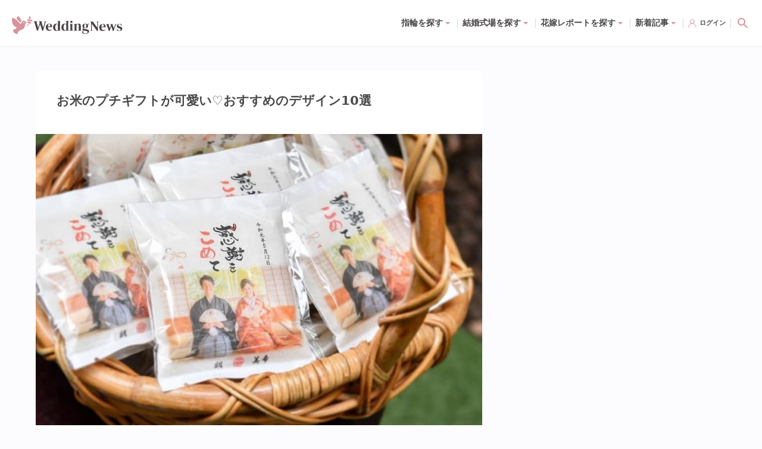

--- FILE ---
content_type: text/html; charset=utf-8
request_url: https://www.weddingnews.jp/magazine/116208
body_size: 130984
content:
<!DOCTYPE html><html lang="ja"><head><meta charSet="utf-8"/><meta name="viewport" content="width=device-width, initial-scale=1, maximum-scale=1, viewport-fit=cover"/><title>お米のプチギフトが可愛い♡おすすめのデザイン10選 | ウェディングニュース</title><link rel="dns-prefetch preconnect" href="//ajax.googleapis.com"/><link rel="dns-prefetch preconnect" href="//connect.facebook.net"/><link rel="dns-prefetch preconnect" href="//pagead2.googlesyndication.com"/><link rel="dns-prefetch preconnect" href="//statics.a8.net"/><link rel="dns-prefetch preconnect" href="//www.facebook.com"/><link rel="dns-prefetch preconnect" href="//www.weddingnews.jp"/><link rel="dns-prefetch preconnect" href="//stats.g.doubleclick.net"/><link rel="dns-prefetch preconnect" href="//www.google.com"/><link rel="dns-prefetch preconnect" href="//www.google.co.jp"/><meta name="description" content="結婚式のお開き後、ゲストをお見送りする際にお渡しするプチギフト♪お菓子やコーヒー、雑貨など何を渡すか迷っているあなた！日本人なら誰でも大好きな「お米」をプレゼントするのはいかがですか？"/><meta property="og:type" content="article"/><meta property="og:site_name" content="ウェディングニュース"/><meta property="og:title" content="お米のプチギフトが可愛い♡おすすめのデザイン10選 | ウェディングニュース"/><meta property="og:description" content="結婚式のお開き後、ゲストをお見送りする際にお渡しするプチギフト♪お菓子やコーヒー、雑貨など何を渡すか迷っているあなた！日本人なら誰でも大好きな「お米」をプレゼントするのはいかがですか？"/><meta property="og:url" content="https://www.weddingnews.jp/magazine/116208"/><meta property="og:image" content="https://www.weddingnews.jp/magazine/wp-content/uploads/2019/08/67378415_150637526021450_456132220360822613_n.jpg"/><meta property="article:published_time" content="2019-08-29T18:09:57+00:00"/><meta property="article:modified_time" content="2020-04-20T17:58:38+00:00"/><meta property="article:tag" content="ギフト"/><meta property="article:tag" content="プチギフト"/><meta name="twitter:card" content="summary_large_image"/><meta name="twitter:title" content="お米のプチギフトが可愛い♡おすすめのデザイン10選 | ウェディングニュース"/><meta name="twitter:description" content="結婚式のお開き後、ゲストをお見送りする際にお渡しするプチギフト♪お菓子やコーヒー、雑貨など何を渡すか迷っているあなた！日本人なら誰でも大好きな「お米」をプレゼントするのはいかがですか？"/><meta name="twitter:image" content="https://www.weddingnews.jp/magazine/wp-content/uploads/2019/08/67378415_150637526021450_456132220360822613_n.jpg"/><meta name="msapplication-TileImage" content="/web_content/icons/icon-270x270.png"/><meta name="theme-color" content="#ffffff"/><meta name="google-site-verification" content="7Xk2-GjUbUO_QJVAi6sMM8gXJtxTze_FzJlBUEqC7aY"/><meta name="apple-itunes-app" content="app-id=1050545700, app-argument=https://app.adjust.com/qqm3kfx?deep_link=originallife-weddingnews%3A%2F%2Fweddingnews.jp%2Fhome%2F"/><meta name="referrer" content="no-referrer-when-downgrade"/><link rel="manifest" href="/web_content/manifest.json"/><link rel="canonical" href="https://www.weddingnews.jp/magazine/116208"/><link rel="shortcut icon" type="image/x-icon" href="/web_content/favicon.ico"/><link rel="icon" href="/web_content/icons/icon-32x32.png" sizes="32x32"/><link rel="icon" href="/web_content/icons/icon-192x192.png" sizes="192x192"/><link rel="apple-touch-icon-precomposed" href="/web_content/icons/icon-270x270.png"/><script type="application/ld+json">{ "@context": "http://schema.org", "@type": "BreadcrumbList", "itemListElement": [ { "@type": "ListItem", "position": 1, "item": { "@id": "https://www.weddingnews.jp", "name": "ウェディングニュース" } } ,{ "@type": "ListItem", "position": 2, "item": { "@id":"https://www.weddingnews.jp/magazine/", "name":"新着記事一覧" } },{ "@type": "ListItem", "position": 3, "item": { "@id":"https://www.weddingnews.jp/magazine/category/1786", "name":"結婚式準備後期" } },{ "@type": "ListItem", "position": 4, "item": { "@id":"https://www.weddingnews.jp/magazine/category/1802", "name":"ギフト" } },{ "@type": "ListItem", "position": 5, "item": { "@id":"https://www.weddingnews.jp/magazine/category/1893", "name":"結婚式プチギフト" } },{ "@type": "ListItem", "position": 6, "item": { "@id":"https://www.weddingnews.jp/magazine/116208", "name":"お米のプチギフトが可愛い♡おすすめのデザイン10選" } } ] }</script><script type="application/ld+json">{ "@context": "http://schema.org", "@type": "NewsArticle", "mainEntityOfPage": { "@type": "WebPage", "@id": "https://www.weddingnews.jp/magazine/116208" }, "headline": "お米のプチギフトが可愛い♡おすすめのデザイン10選", "datePublished": "2019-08-29T18:09:57+00:00", "dateModified": "2020-04-20T17:58:38+00:00", "author": { "@type": "Person", "name": "megumi" }, "description": "結婚式のお開き後、ゲストをお見送りする際にお渡しするプチギフト♪お菓子やコーヒー、雑貨など何を渡すか迷っているあなた！日本人なら誰でも大好きな「お米」をプレゼントするのはいかがですか？", "image": ["https://www.weddingnews.jp/magazine/wp-content/uploads/2019/08/67378415_150637526021450_456132220360822613_n.jpg"], "publisher":{ "@type": "Organization", "name": "WeddingNews/ウェディングニュース", "logo": { "@type": "ImageObject", "url": "https://www.weddingnews.jp/web_content/icons/icon-192x192.png" } } }</script><link type="text/css" rel="stylesheet" href="/web_content/photoswipe/photoswipe.css"/><link type="text/css" rel="stylesheet" href="/web_content/photoswipe/default-skin/default-skin.css"/><meta name="next-head-count" content="42"/><style data-href="/_next/static/css/4dcedabce023c196.css">.react-datepicker__month-read-view--down-arrow,.react-datepicker__month-year-read-view--down-arrow,.react-datepicker__navigation-icon:before,.react-datepicker__year-read-view--down-arrow{border-color:#ccc;border-style:solid;border-width:3px 3px 0 0;content:"";display:block;height:9px;position:absolute;top:6px;width:9px}.react-datepicker-popper[data-placement^=bottom] .react-datepicker__triangle,.react-datepicker-popper[data-placement^=top] .react-datepicker__triangle{margin-left:-4px;position:absolute;width:0}.react-datepicker-popper[data-placement^=bottom] .react-datepicker__triangle:after,.react-datepicker-popper[data-placement^=bottom] .react-datepicker__triangle:before,.react-datepicker-popper[data-placement^=top] .react-datepicker__triangle:after,.react-datepicker-popper[data-placement^=top] .react-datepicker__triangle:before{box-sizing:initial;position:absolute;height:0;width:1px;content:"";z-index:-1;border:8px solid transparent;left:-8px}.react-datepicker-popper[data-placement^=bottom] .react-datepicker__triangle:before,.react-datepicker-popper[data-placement^=top] .react-datepicker__triangle:before{border-bottom-color:#aeaeae}.react-datepicker-popper[data-placement^=bottom] .react-datepicker__triangle{top:0;margin-top:-8px}.react-datepicker-popper[data-placement^=bottom] .react-datepicker__triangle:after,.react-datepicker-popper[data-placement^=bottom] .react-datepicker__triangle:before{border-top:none;border-bottom-color:#f0f0f0}.react-datepicker-popper[data-placement^=bottom] .react-datepicker__triangle:after{top:0}.react-datepicker-popper[data-placement^=bottom] .react-datepicker__triangle:before{top:-1px;border-bottom-color:#aeaeae}.react-datepicker-popper[data-placement^=top] .react-datepicker__triangle{bottom:0;margin-bottom:-8px}.react-datepicker-popper[data-placement^=top] .react-datepicker__triangle:after,.react-datepicker-popper[data-placement^=top] .react-datepicker__triangle:before{border-bottom:none;border-top-color:#fff}.react-datepicker-popper[data-placement^=top] .react-datepicker__triangle:after{bottom:0}.react-datepicker-popper[data-placement^=top] .react-datepicker__triangle:before{bottom:-1px;border-top-color:#aeaeae}.react-datepicker-wrapper{display:inline-block;padding:0;border:0}.react-datepicker{font-family:Helvetica Neue,helvetica,arial,sans-serif;font-size:.8rem;background-color:#fff;color:#000;border:1px solid #aeaeae;border-radius:.3rem;display:inline-block;position:relative}.react-datepicker--time-only .react-datepicker__triangle{left:35px}.react-datepicker--time-only .react-datepicker__time-container{border-left:0}.react-datepicker--time-only .react-datepicker__time,.react-datepicker--time-only .react-datepicker__time-box{border-bottom-left-radius:.3rem;border-bottom-right-radius:.3rem}.react-datepicker__triangle{position:absolute;left:50px}.react-datepicker-popper{z-index:1}.react-datepicker-popper[data-placement^=bottom]{padding-top:10px}.react-datepicker-popper[data-placement=bottom-end] .react-datepicker__triangle,.react-datepicker-popper[data-placement=top-end] .react-datepicker__triangle{left:auto;right:50px}.react-datepicker-popper[data-placement^=top]{padding-bottom:10px}.react-datepicker-popper[data-placement^=right]{padding-left:8px}.react-datepicker-popper[data-placement^=right] .react-datepicker__triangle{left:auto;right:42px}.react-datepicker-popper[data-placement^=left]{padding-right:8px}.react-datepicker-popper[data-placement^=left] .react-datepicker__triangle{left:42px;right:auto}.react-datepicker__header{text-align:center;background-color:#f0f0f0;border-bottom:1px solid #aeaeae;border-top-left-radius:.3rem;padding:8px 0;position:relative}.react-datepicker__header--time{padding-bottom:8px;padding-left:5px;padding-right:5px}.react-datepicker__header--time:not(.react-datepicker__header--time--only){border-top-left-radius:0}.react-datepicker__header:not(.react-datepicker__header--has-time-select){border-top-right-radius:.3rem}.react-datepicker__month-dropdown-container--scroll,.react-datepicker__month-dropdown-container--select,.react-datepicker__month-year-dropdown-container--scroll,.react-datepicker__month-year-dropdown-container--select,.react-datepicker__year-dropdown-container--scroll,.react-datepicker__year-dropdown-container--select{display:inline-block;margin:0 15px}.react-datepicker-time__header,.react-datepicker-year-header,.react-datepicker__current-month{margin-top:0;color:#000;font-weight:700;font-size:.944rem}.react-datepicker-time__header{text-overflow:ellipsis;white-space:nowrap;overflow:hidden}.react-datepicker__navigation{align-items:center;background:none;display:flex;justify-content:center;text-align:center;cursor:pointer;position:absolute;top:2px;padding:0;border:none;z-index:1;height:32px;width:32px;text-indent:-999em;overflow:hidden}.react-datepicker__navigation--previous{left:2px}.react-datepicker__navigation--next{right:2px}.react-datepicker__navigation--next--with-time:not(.react-datepicker__navigation--next--with-today-button){right:85px}.react-datepicker__navigation--years{position:relative;top:0;display:block;margin-left:auto;margin-right:auto}.react-datepicker__navigation--years-previous{top:4px}.react-datepicker__navigation--years-upcoming{top:-4px}.react-datepicker__navigation:hover :before{border-color:#a6a6a6}.react-datepicker__navigation-icon{position:relative;top:-1px;font-size:20px;width:0}.react-datepicker__navigation-icon--next{left:-2px}.react-datepicker__navigation-icon--next:before{transform:rotate(45deg);left:-7px}.react-datepicker__navigation-icon--previous{right:-2px}.react-datepicker__navigation-icon--previous:before{transform:rotate(225deg);right:-7px}.react-datepicker__month-container{float:left}.react-datepicker__year{margin:.4rem;text-align:center}.react-datepicker__year-wrapper{display:flex;flex-wrap:wrap;max-width:180px}.react-datepicker__year .react-datepicker__year-text{display:inline-block;width:4rem;margin:2px}.react-datepicker__month{margin:.4rem;text-align:center}.react-datepicker__month .react-datepicker__month-text,.react-datepicker__month .react-datepicker__quarter-text{display:inline-block;width:4rem;margin:2px}.react-datepicker__input-time-container{clear:both;width:100%;float:left;margin:5px 0 10px 15px;text-align:left}.react-datepicker__input-time-container .react-datepicker-time__caption,.react-datepicker__input-time-container .react-datepicker-time__input-container{display:inline-block}.react-datepicker__input-time-container .react-datepicker-time__input-container .react-datepicker-time__input{display:inline-block;margin-left:10px}.react-datepicker__input-time-container .react-datepicker-time__input-container .react-datepicker-time__input input{width:auto}.react-datepicker__input-time-container .react-datepicker-time__input-container .react-datepicker-time__input input[type=time]::-webkit-inner-spin-button,.react-datepicker__input-time-container .react-datepicker-time__input-container .react-datepicker-time__input input[type=time]::-webkit-outer-spin-button{-webkit-appearance:none;margin:0}.react-datepicker__input-time-container .react-datepicker-time__input-container .react-datepicker-time__input input[type=time]{-moz-appearance:textfield}.react-datepicker__input-time-container .react-datepicker-time__input-container .react-datepicker-time__delimiter{margin-left:5px;display:inline-block}.react-datepicker__time-container{float:right;border-left:1px solid #aeaeae;width:85px}.react-datepicker__time-container--with-today-button{display:inline;border:1px solid #aeaeae;border-radius:.3rem;position:absolute;right:-87px;top:0}.react-datepicker__time-container .react-datepicker__time{position:relative;background:#fff;border-bottom-right-radius:.3rem}.react-datepicker__time-container .react-datepicker__time .react-datepicker__time-box{width:85px;overflow-x:hidden;margin:0 auto;text-align:center;border-bottom-right-radius:.3rem}.react-datepicker__time-container .react-datepicker__time .react-datepicker__time-box ul.react-datepicker__time-list{list-style:none;margin:0;height:calc(195px + .85rem);overflow-y:scroll;padding-right:0;padding-left:0;width:100%;box-sizing:initial}.react-datepicker__time-container .react-datepicker__time .react-datepicker__time-box ul.react-datepicker__time-list li.react-datepicker__time-list-item{height:30px;padding:5px 10px;white-space:nowrap}.react-datepicker__time-container .react-datepicker__time .react-datepicker__time-box ul.react-datepicker__time-list li.react-datepicker__time-list-item:hover{cursor:pointer;background-color:#f0f0f0}.react-datepicker__time-container .react-datepicker__time .react-datepicker__time-box ul.react-datepicker__time-list li.react-datepicker__time-list-item--selected{background-color:#216ba5;color:#fff;font-weight:700}.react-datepicker__time-container .react-datepicker__time .react-datepicker__time-box ul.react-datepicker__time-list li.react-datepicker__time-list-item--selected:hover{background-color:#216ba5}.react-datepicker__time-container .react-datepicker__time .react-datepicker__time-box ul.react-datepicker__time-list li.react-datepicker__time-list-item--disabled{color:#ccc}.react-datepicker__time-container .react-datepicker__time .react-datepicker__time-box ul.react-datepicker__time-list li.react-datepicker__time-list-item--disabled:hover{cursor:default;background-color:initial}.react-datepicker__week-number{color:#ccc;display:inline-block;width:1.7rem;line-height:1.7rem;text-align:center;margin:.166rem}.react-datepicker__week-number.react-datepicker__week-number--clickable{cursor:pointer}.react-datepicker__week-number.react-datepicker__week-number--clickable:not(.react-datepicker__week-number--selected,.react-datepicker__week-number--keyboard-selected):hover{border-radius:.3rem;background-color:#f0f0f0}.react-datepicker__week-number--selected{border-radius:.3rem;background-color:#216ba5;color:#fff}.react-datepicker__week-number--selected:hover{background-color:#1d5d90}.react-datepicker__week-number--keyboard-selected{border-radius:.3rem;background-color:#2a87d0;color:#fff}.react-datepicker__week-number--keyboard-selected:hover{background-color:#1d5d90}.react-datepicker__day-names{white-space:nowrap;margin-bottom:-8px}.react-datepicker__week{white-space:nowrap}.react-datepicker__day,.react-datepicker__day-name,.react-datepicker__time-name{color:#000;display:inline-block;width:1.7rem;line-height:1.7rem;text-align:center;margin:.166rem}.react-datepicker__day,.react-datepicker__month-text,.react-datepicker__quarter-text,.react-datepicker__year-text{cursor:pointer}.react-datepicker__day:hover,.react-datepicker__month-text:hover,.react-datepicker__quarter-text:hover,.react-datepicker__year-text:hover{border-radius:.3rem;background-color:#f0f0f0}.react-datepicker__day--today,.react-datepicker__month-text--today,.react-datepicker__quarter-text--today,.react-datepicker__year-text--today{font-weight:700}.react-datepicker__day--highlighted,.react-datepicker__month-text--highlighted,.react-datepicker__quarter-text--highlighted,.react-datepicker__year-text--highlighted{border-radius:.3rem;background-color:#3dcc4a;color:#fff}.react-datepicker__day--highlighted:hover,.react-datepicker__month-text--highlighted:hover,.react-datepicker__quarter-text--highlighted:hover,.react-datepicker__year-text--highlighted:hover{background-color:#32be3f}.react-datepicker__day--highlighted-custom-1,.react-datepicker__month-text--highlighted-custom-1,.react-datepicker__quarter-text--highlighted-custom-1,.react-datepicker__year-text--highlighted-custom-1{color:#f0f}.react-datepicker__day--highlighted-custom-2,.react-datepicker__month-text--highlighted-custom-2,.react-datepicker__quarter-text--highlighted-custom-2,.react-datepicker__year-text--highlighted-custom-2{color:green}.react-datepicker__day--holidays,.react-datepicker__month-text--holidays,.react-datepicker__quarter-text--holidays,.react-datepicker__year-text--holidays{position:relative;border-radius:.3rem;background-color:#ff6803;color:#fff}.react-datepicker__day--holidays .holiday-overlay,.react-datepicker__month-text--holidays .holiday-overlay,.react-datepicker__quarter-text--holidays .holiday-overlay,.react-datepicker__year-text--holidays .holiday-overlay{position:absolute;bottom:100%;left:50%;transform:translateX(-50%);background-color:#333;color:#fff;padding:4px;border-radius:4px;white-space:nowrap;visibility:hidden;opacity:0;transition:visibility 0s,opacity .3s ease-in-out}.react-datepicker__day--holidays:hover,.react-datepicker__month-text--holidays:hover,.react-datepicker__quarter-text--holidays:hover,.react-datepicker__year-text--holidays:hover{background-color:#cf5300}.react-datepicker__day--holidays:hover .holiday-overlay,.react-datepicker__month-text--holidays:hover .holiday-overlay,.react-datepicker__quarter-text--holidays:hover .holiday-overlay,.react-datepicker__year-text--holidays:hover .holiday-overlay{visibility:visible;opacity:1}.react-datepicker__day--in-range,.react-datepicker__day--in-selecting-range,.react-datepicker__day--selected,.react-datepicker__month-text--in-range,.react-datepicker__month-text--in-selecting-range,.react-datepicker__month-text--selected,.react-datepicker__quarter-text--in-range,.react-datepicker__quarter-text--in-selecting-range,.react-datepicker__quarter-text--selected,.react-datepicker__year-text--in-range,.react-datepicker__year-text--in-selecting-range,.react-datepicker__year-text--selected{border-radius:.3rem;background-color:#216ba5;color:#fff}.react-datepicker__day--in-range:hover,.react-datepicker__day--in-selecting-range:hover,.react-datepicker__day--selected:hover,.react-datepicker__month-text--in-range:hover,.react-datepicker__month-text--in-selecting-range:hover,.react-datepicker__month-text--selected:hover,.react-datepicker__quarter-text--in-range:hover,.react-datepicker__quarter-text--in-selecting-range:hover,.react-datepicker__quarter-text--selected:hover,.react-datepicker__year-text--in-range:hover,.react-datepicker__year-text--in-selecting-range:hover,.react-datepicker__year-text--selected:hover{background-color:#1d5d90}.react-datepicker__day--keyboard-selected,.react-datepicker__month-text--keyboard-selected,.react-datepicker__quarter-text--keyboard-selected,.react-datepicker__year-text--keyboard-selected{border-radius:.3rem;background-color:#bad9f1;color:#000}.react-datepicker__day--keyboard-selected:hover,.react-datepicker__month-text--keyboard-selected:hover,.react-datepicker__quarter-text--keyboard-selected:hover,.react-datepicker__year-text--keyboard-selected:hover{background-color:#1d5d90}.react-datepicker__day--in-selecting-range:not(.react-datepicker__day--in-range,.react-datepicker__month-text--in-range,.react-datepicker__quarter-text--in-range,.react-datepicker__year-text--in-range),.react-datepicker__month-text--in-selecting-range:not(.react-datepicker__day--in-range,.react-datepicker__month-text--in-range,.react-datepicker__quarter-text--in-range,.react-datepicker__year-text--in-range),.react-datepicker__quarter-text--in-selecting-range:not(.react-datepicker__day--in-range,.react-datepicker__month-text--in-range,.react-datepicker__quarter-text--in-range,.react-datepicker__year-text--in-range),.react-datepicker__year-text--in-selecting-range:not(.react-datepicker__day--in-range,.react-datepicker__month-text--in-range,.react-datepicker__quarter-text--in-range,.react-datepicker__year-text--in-range){background-color:rgba(33,107,165,.5)}.react-datepicker__month--selecting-range .react-datepicker__day--in-range:not(.react-datepicker__day--in-selecting-range,.react-datepicker__month-text--in-selecting-range,.react-datepicker__quarter-text--in-selecting-range,.react-datepicker__year-text--in-selecting-range),.react-datepicker__month--selecting-range .react-datepicker__month-text--in-range:not(.react-datepicker__day--in-selecting-range,.react-datepicker__month-text--in-selecting-range,.react-datepicker__quarter-text--in-selecting-range,.react-datepicker__year-text--in-selecting-range),.react-datepicker__month--selecting-range .react-datepicker__quarter-text--in-range:not(.react-datepicker__day--in-selecting-range,.react-datepicker__month-text--in-selecting-range,.react-datepicker__quarter-text--in-selecting-range,.react-datepicker__year-text--in-selecting-range),.react-datepicker__month--selecting-range .react-datepicker__year-text--in-range:not(.react-datepicker__day--in-selecting-range,.react-datepicker__month-text--in-selecting-range,.react-datepicker__quarter-text--in-selecting-range,.react-datepicker__year-text--in-selecting-range),.react-datepicker__year--selecting-range .react-datepicker__day--in-range:not(.react-datepicker__day--in-selecting-range,.react-datepicker__month-text--in-selecting-range,.react-datepicker__quarter-text--in-selecting-range,.react-datepicker__year-text--in-selecting-range),.react-datepicker__year--selecting-range .react-datepicker__month-text--in-range:not(.react-datepicker__day--in-selecting-range,.react-datepicker__month-text--in-selecting-range,.react-datepicker__quarter-text--in-selecting-range,.react-datepicker__year-text--in-selecting-range),.react-datepicker__year--selecting-range .react-datepicker__quarter-text--in-range:not(.react-datepicker__day--in-selecting-range,.react-datepicker__month-text--in-selecting-range,.react-datepicker__quarter-text--in-selecting-range,.react-datepicker__year-text--in-selecting-range),.react-datepicker__year--selecting-range .react-datepicker__year-text--in-range:not(.react-datepicker__day--in-selecting-range,.react-datepicker__month-text--in-selecting-range,.react-datepicker__quarter-text--in-selecting-range,.react-datepicker__year-text--in-selecting-range){background-color:#f0f0f0;color:#000}.react-datepicker__day--disabled,.react-datepicker__month-text--disabled,.react-datepicker__quarter-text--disabled,.react-datepicker__year-text--disabled{cursor:default;color:#ccc}.react-datepicker__day--disabled:hover,.react-datepicker__month-text--disabled:hover,.react-datepicker__quarter-text--disabled:hover,.react-datepicker__year-text--disabled:hover{background-color:initial}.react-datepicker__input-container{position:relative;display:inline-block;width:100%}.react-datepicker__input-container .react-datepicker__calendar-icon{position:absolute;padding:.5rem;box-sizing:initial}.react-datepicker__view-calendar-icon input{padding:6px 10px 5px 25px}.react-datepicker__month-read-view,.react-datepicker__month-year-read-view,.react-datepicker__year-read-view{border:1px solid transparent;border-radius:.3rem;position:relative}.react-datepicker__month-read-view:hover,.react-datepicker__month-year-read-view:hover,.react-datepicker__year-read-view:hover{cursor:pointer}.react-datepicker__month-read-view:hover .react-datepicker__month-read-view--down-arrow,.react-datepicker__month-read-view:hover .react-datepicker__year-read-view--down-arrow,.react-datepicker__month-year-read-view:hover .react-datepicker__month-read-view--down-arrow,.react-datepicker__month-year-read-view:hover .react-datepicker__year-read-view--down-arrow,.react-datepicker__year-read-view:hover .react-datepicker__month-read-view--down-arrow,.react-datepicker__year-read-view:hover .react-datepicker__year-read-view--down-arrow{border-top-color:#b3b3b3}.react-datepicker__month-read-view--down-arrow,.react-datepicker__month-year-read-view--down-arrow,.react-datepicker__year-read-view--down-arrow{transform:rotate(135deg);right:-16px;top:0}.react-datepicker__month-dropdown,.react-datepicker__month-year-dropdown,.react-datepicker__year-dropdown{background-color:#f0f0f0;position:absolute;width:50%;left:25%;top:30px;z-index:1;text-align:center;border-radius:.3rem;border:1px solid #aeaeae}.react-datepicker__month-dropdown:hover,.react-datepicker__month-year-dropdown:hover,.react-datepicker__year-dropdown:hover{cursor:pointer}.react-datepicker__month-dropdown--scrollable,.react-datepicker__month-year-dropdown--scrollable,.react-datepicker__year-dropdown--scrollable{height:150px;overflow-y:scroll}.react-datepicker__month-option,.react-datepicker__month-year-option,.react-datepicker__year-option{line-height:20px;width:100%;display:block;margin-left:auto;margin-right:auto}.react-datepicker__month-option:first-of-type,.react-datepicker__month-year-option:first-of-type,.react-datepicker__year-option:first-of-type{border-top-left-radius:.3rem;border-top-right-radius:.3rem}.react-datepicker__month-option:last-of-type,.react-datepicker__month-year-option:last-of-type,.react-datepicker__year-option:last-of-type{-webkit-user-select:none;-moz-user-select:none;user-select:none;border-bottom-left-radius:.3rem;border-bottom-right-radius:.3rem}.react-datepicker__month-option:hover,.react-datepicker__month-year-option:hover,.react-datepicker__year-option:hover{background-color:#ccc}.react-datepicker__month-option:hover .react-datepicker__navigation--years-upcoming,.react-datepicker__month-year-option:hover .react-datepicker__navigation--years-upcoming,.react-datepicker__year-option:hover .react-datepicker__navigation--years-upcoming{border-bottom-color:#b3b3b3}.react-datepicker__month-option:hover .react-datepicker__navigation--years-previous,.react-datepicker__month-year-option:hover .react-datepicker__navigation--years-previous,.react-datepicker__year-option:hover .react-datepicker__navigation--years-previous{border-top-color:#b3b3b3}.react-datepicker__month-option--selected,.react-datepicker__month-year-option--selected,.react-datepicker__year-option--selected{position:absolute;left:15px}.react-datepicker__close-icon{cursor:pointer;background-color:initial;border:0;outline:0;padding:0 6px 0 0;position:absolute;top:0;right:0;height:100%;display:table-cell;vertical-align:middle}.react-datepicker__close-icon:after{cursor:pointer;background-color:#216ba5;color:#fff;border-radius:50%;height:16px;width:16px;padding:2px;font-size:12px;line-height:1;text-align:center;display:table-cell;vertical-align:middle;content:"×"}.react-datepicker__close-icon--disabled{cursor:default}.react-datepicker__close-icon--disabled:after{cursor:default;background-color:#ccc}.react-datepicker__today-button{background:#f0f0f0;border-top:1px solid #aeaeae;cursor:pointer;text-align:center;font-weight:700;padding:5px 0;clear:left}.react-datepicker__portal{position:fixed;width:100vw;height:100vh;background-color:rgba(0,0,0,.8);left:0;top:0;justify-content:center;align-items:center;display:flex;z-index:2147483647}.react-datepicker__portal .react-datepicker__day,.react-datepicker__portal .react-datepicker__day-name,.react-datepicker__portal .react-datepicker__time-name{width:3rem;line-height:3rem}.react-datepicker__portal .react-datepicker-time__header,.react-datepicker__portal .react-datepicker__current-month{font-size:1.44rem}.react-datepicker__children-container{width:13.8rem;margin:.4rem;padding-right:.2rem;padding-left:.2rem;height:auto}.react-datepicker__aria-live{position:absolute;clip-path:circle(0);border:0;height:1px;margin:-1px;overflow:hidden;padding:0;width:1px;white-space:nowrap}.react-datepicker__calendar-icon{width:1em;height:1em;vertical-align:-.125em}@media(max-height:550px),(max-width:400px){.react-datepicker__portal .react-datepicker__day,.react-datepicker__portal .react-datepicker__day-name,.react-datepicker__portal .react-datepicker__time-name{width:2rem;line-height:2rem}}@keyframes bound{0%{margin-left:0}50%{margin-left:-5vh}to{margin-left:0}}.minHeightDatePicker{min-height:45px}.datePicker.-right{justify-content:flex-end}.react-datepicker-wrapper{margin-top:3px;margin-right:10px}.react-datepicker-popper{z-index:3!important}.yyyymmdd{width:120px}.yyyymmdd input[type=text]{width:100%}.datePicker-analysis .react-datepicker .react-datepicker__month-wrapper{white-space:nowrap}.react-datepicker-wrapper{margin-top:0;margin-right:0}.online-contract .react-datepicker-wrapper{width:calc(100% - 12px)}.online-contract .react-datepicker-wrapper .react-datepicker__input-container input[readonly]{background-color:#fff;cursor:auto}.online-contract .react-datepicker-wrapper .react-datepicker__input-container input[readonly]:focus-visible{outline:transparent}.online-contract-form .react-datepicker-wrapper{width:100%}.react-datepicker__input-container input{padding:5px;border-radius:5px;border:1px solid #ddd}*,:after,:before{box-sizing:border-box;-webkit-tap-highlight-color:rgba(0,0,0,0);-webkit-user-drag:none}html{background:#fff}body{width:100%;min-height:100vh;margin:0;overflow-x:hidden;overflow-y:auto;color:#474244;font-family:system-ui,-apple-system,Hiragino Sans,Yu Gothic UI,Segoe UI,Meiryo,sans-serif;font-size:14px;line-height:28px;text-rendering:optimizeSpeed;word-break:break-all;-webkit-text-size-adjust:100%}body,html{position:relative}img{display:block;max-width:100%;height:auto}button,input,select,textarea{font:inherit}:focus{outline:none}a,button,select{cursor:pointer}a:hover{opacity:.8}.wpcf7-privacy{margin-top:0;font-size:12px;text-align:center}.wpcf7-privacy>a{border-bottom:none!important}.swiper-pagination-bullet-active{background-color:#fff!important}.react-confirm-alert{width:90%;max-width:375px}.react-confirm-alert-body{width:100%!important;font-size:12px!important;line-height:1.5}.react-confirm-alert-body>h1{font-size:14px;line-height:1.5}.react-confirm-alert-button-group{justify-content:flex-end!important}@media(min-width:1024px){html{background-color:#fcfbfe}body{font-size:15px;line-height:29px}.swiper .swiper-pagination,.swiper .wn-swiper-button-next,.swiper .wn-swiper-button-prev{display:none}.swiper:hover .wn-swiper-button-next,.swiper:hover .wn-swiper-button-prev{display:flex}.swiper:hover .swiper-pagination{display:initial}}@font-face{font-family:swiper-icons;src:url("data:application/font-woff;charset=utf-8;base64, [base64]//wADZ2x5ZgAAAywAAADMAAAD2MHtryVoZWFkAAABbAAAADAAAAA2E2+eoWhoZWEAAAGcAAAAHwAAACQC9gDzaG10eAAAAigAAAAZAAAArgJkABFsb2NhAAAC0AAAAFoAAABaFQAUGG1heHAAAAG8AAAAHwAAACAAcABAbmFtZQAAA/gAAAE5AAACXvFdBwlwb3N0AAAFNAAAAGIAAACE5s74hXjaY2BkYGAAYpf5Hu/j+W2+MnAzMYDAzaX6QjD6/4//Bxj5GA8AuRwMYGkAPywL13jaY2BkYGA88P8Agx4j+/8fQDYfA1AEBWgDAIB2BOoAeNpjYGRgYNBh4GdgYgABEMnIABJzYNADCQAACWgAsQB42mNgYfzCOIGBlYGB0YcxjYGBwR1Kf2WQZGhhYGBiYGVmgAFGBiQQkOaawtDAoMBQxXjg/wEGPcYDDA4wNUA2CCgwsAAAO4EL6gAAeNpj2M0gyAACqxgGNWBkZ2D4/wMA+xkDdgAAAHjaY2BgYGaAYBkGRgYQiAHyGMF8FgYHIM3DwMHABGQrMOgyWDLEM1T9/w8UBfEMgLzE////P/5//f/V/xv+r4eaAAeMbAxwIUYmIMHEgKYAYjUcsDAwsLKxc3BycfPw8jEQA/[base64]/uznmfPFBNODM2K7MTQ45YEAZqGP81AmGGcF3iPqOop0r1SPTaTbVkfUe4HXj97wYE+yNwWYxwWu4v1ugWHgo3S1XdZEVqWM7ET0cfnLGxWfkgR42o2PvWrDMBSFj/IHLaF0zKjRgdiVMwScNRAoWUoH78Y2icB/yIY09An6AH2Bdu/UB+yxopYshQiEvnvu0dURgDt8QeC8PDw7Fpji3fEA4z/PEJ6YOB5hKh4dj3EvXhxPqH/SKUY3rJ7srZ4FZnh1PMAtPhwP6fl2PMJMPDgeQ4rY8YT6Gzao0eAEA409DuggmTnFnOcSCiEiLMgxCiTI6Cq5DZUd3Qmp10vO0LaLTd2cjN4fOumlc7lUYbSQcZFkutRG7g6JKZKy0RmdLY680CDnEJ+UMkpFFe1RN7nxdVpXrC4aTtnaurOnYercZg2YVmLN/d/gczfEimrE/fs/bOuq29Zmn8tloORaXgZgGa78yO9/cnXm2BpaGvq25Dv9S4E9+5SIc9PqupJKhYFSSl47+Qcr1mYNAAAAeNptw0cKwkAAAMDZJA8Q7OUJvkLsPfZ6zFVERPy8qHh2YER+3i/BP83vIBLLySsoKimrqKqpa2hp6+jq6RsYGhmbmJqZSy0sraxtbO3sHRydnEMU4uR6yx7JJXveP7WrDycAAAAAAAH//wACeNpjYGRgYOABYhkgZgJCZgZNBkYGLQZtIJsFLMYAAAw3ALgAeNolizEKgDAQBCchRbC2sFER0YD6qVQiBCv/H9ezGI6Z5XBAw8CBK/m5iQQVauVbXLnOrMZv2oLdKFa8Pjuru2hJzGabmOSLzNMzvutpB3N42mNgZGBg4GKQYzBhYMxJLMlj4GBgAYow/P/PAJJhLM6sSoWKfWCAAwDAjgbRAAB42mNgYGBkAIIbCZo5IPrmUn0hGA0AO8EFTQAA") format("woff");font-weight:400;font-style:normal}:root{--swiper-theme-color:#007aff}.swiper{margin-left:auto;margin-right:auto;position:relative;overflow:hidden;list-style:none;padding:0;z-index:1}.swiper-vertical>.swiper-wrapper{flex-direction:column}.swiper-wrapper{position:relative;width:100%;height:100%;z-index:1;display:flex;transition-property:transform;box-sizing:initial}.swiper-android .swiper-slide,.swiper-wrapper{transform:translateZ(0)}.swiper-pointer-events{touch-action:pan-y}.swiper-pointer-events.swiper-vertical{touch-action:pan-x}.swiper-slide{flex-shrink:0;width:100%;height:100%;position:relative;transition-property:transform}.swiper-slide-invisible-blank{visibility:hidden}.swiper-autoheight,.swiper-autoheight .swiper-slide{height:auto}.swiper-autoheight .swiper-wrapper{align-items:flex-start;transition-property:transform,height}.swiper-backface-hidden .swiper-slide{transform:translateZ(0);backface-visibility:hidden}.swiper-3d,.swiper-3d.swiper-css-mode .swiper-wrapper{perspective:1200px}.swiper-3d .swiper-cube-shadow,.swiper-3d .swiper-slide,.swiper-3d .swiper-slide-shadow,.swiper-3d .swiper-slide-shadow-bottom,.swiper-3d .swiper-slide-shadow-left,.swiper-3d .swiper-slide-shadow-right,.swiper-3d .swiper-slide-shadow-top,.swiper-3d .swiper-wrapper{transform-style:preserve-3d}.swiper-3d .swiper-slide-shadow,.swiper-3d .swiper-slide-shadow-bottom,.swiper-3d .swiper-slide-shadow-left,.swiper-3d .swiper-slide-shadow-right,.swiper-3d .swiper-slide-shadow-top{position:absolute;left:0;top:0;width:100%;height:100%;pointer-events:none;z-index:10}.swiper-3d .swiper-slide-shadow{background:rgba(0,0,0,.15)}.swiper-3d .swiper-slide-shadow-left{background-image:linear-gradient(270deg,rgba(0,0,0,.5),transparent)}.swiper-3d .swiper-slide-shadow-right{background-image:linear-gradient(90deg,rgba(0,0,0,.5),transparent)}.swiper-3d .swiper-slide-shadow-top{background-image:linear-gradient(0deg,rgba(0,0,0,.5),transparent)}.swiper-3d .swiper-slide-shadow-bottom{background-image:linear-gradient(180deg,rgba(0,0,0,.5),transparent)}.swiper-css-mode>.swiper-wrapper{overflow:auto;scrollbar-width:none;-ms-overflow-style:none}.swiper-css-mode>.swiper-wrapper::-webkit-scrollbar{display:none}.swiper-css-mode>.swiper-wrapper>.swiper-slide{scroll-snap-align:start start}.swiper-horizontal.swiper-css-mode>.swiper-wrapper{scroll-snap-type:x mandatory}.swiper-vertical.swiper-css-mode>.swiper-wrapper{scroll-snap-type:y mandatory}.swiper-centered>.swiper-wrapper:before{content:"";flex-shrink:0;order:9999}.swiper-centered.swiper-horizontal>.swiper-wrapper>.swiper-slide:first-child{margin-inline-start:var(--swiper-centered-offset-before)}.swiper-centered.swiper-horizontal>.swiper-wrapper:before{height:100%;width:var(--swiper-centered-offset-after)}.swiper-centered.swiper-vertical>.swiper-wrapper>.swiper-slide:first-child{margin-block-start:var(--swiper-centered-offset-before)}.swiper-centered.swiper-vertical>.swiper-wrapper:before{width:100%;height:var(--swiper-centered-offset-after)}.swiper-centered>.swiper-wrapper>.swiper-slide{scroll-snap-align:center center;scroll-snap-stop:always}:root{--swiper-navigation-size:44px}.swiper-button-next,.swiper-button-prev{position:absolute;top:50%;width:calc(var(--swiper-navigation-size)/44*27);height:var(--swiper-navigation-size);margin-top:calc(0px - var(--swiper-navigation-size)/2);z-index:10;cursor:pointer;display:flex;align-items:center;justify-content:center;color:var(--swiper-navigation-color,var(--swiper-theme-color))}.swiper-button-next.swiper-button-disabled,.swiper-button-prev.swiper-button-disabled{opacity:.35;cursor:auto;pointer-events:none}.swiper-button-next.swiper-button-hidden,.swiper-button-prev.swiper-button-hidden{opacity:0;cursor:auto;pointer-events:none}.swiper-navigation-disabled .swiper-button-next,.swiper-navigation-disabled .swiper-button-prev{display:none!important}.swiper-button-next:after,.swiper-button-prev:after{font-family:swiper-icons;font-size:var(--swiper-navigation-size);text-transform:none!important;letter-spacing:0;font-variant:normal;line-height:1}.swiper-button-prev:after,.swiper-rtl .swiper-button-next:after{content:"prev"}.swiper-button-prev,.swiper-rtl .swiper-button-next{left:10px;right:auto}.swiper-button-next:after,.swiper-rtl .swiper-button-prev:after{content:"next"}.swiper-button-next,.swiper-rtl .swiper-button-prev{right:10px;left:auto}.swiper-button-lock{display:none}.swiper-pagination{position:absolute;text-align:center;transition:opacity .3s;transform:translateZ(0);z-index:10}.swiper-pagination.swiper-pagination-hidden{opacity:0}.swiper-pagination-disabled>.swiper-pagination,.swiper-pagination.swiper-pagination-disabled{display:none!important}.swiper-horizontal>.swiper-pagination-bullets,.swiper-pagination-bullets.swiper-pagination-horizontal,.swiper-pagination-custom,.swiper-pagination-fraction{bottom:10px;left:0;width:100%}.swiper-pagination-bullets-dynamic{overflow:hidden;font-size:0}.swiper-pagination-bullets-dynamic .swiper-pagination-bullet{transform:scale(.33);position:relative}.swiper-pagination-bullets-dynamic .swiper-pagination-bullet-active,.swiper-pagination-bullets-dynamic .swiper-pagination-bullet-active-main{transform:scale(1)}.swiper-pagination-bullets-dynamic .swiper-pagination-bullet-active-prev{transform:scale(.66)}.swiper-pagination-bullets-dynamic .swiper-pagination-bullet-active-prev-prev{transform:scale(.33)}.swiper-pagination-bullets-dynamic .swiper-pagination-bullet-active-next{transform:scale(.66)}.swiper-pagination-bullets-dynamic .swiper-pagination-bullet-active-next-next{transform:scale(.33)}.swiper-pagination-bullet{width:var(--swiper-pagination-bullet-width,var(--swiper-pagination-bullet-size,8px));height:var(--swiper-pagination-bullet-height,var(--swiper-pagination-bullet-size,8px));display:inline-block;border-radius:50%;background:var(--swiper-pagination-bullet-inactive-color,#000);opacity:var(--swiper-pagination-bullet-inactive-opacity,.2)}button.swiper-pagination-bullet{border:none;margin:0;padding:0;box-shadow:none;-webkit-appearance:none;-moz-appearance:none;appearance:none}.swiper-pagination-clickable .swiper-pagination-bullet{cursor:pointer}.swiper-pagination-bullet:only-child{display:none!important}.swiper-pagination-bullet-active{opacity:var(--swiper-pagination-bullet-opacity,1);background:var(--swiper-pagination-color,var(--swiper-theme-color))}.swiper-pagination-vertical.swiper-pagination-bullets,.swiper-vertical>.swiper-pagination-bullets{right:10px;top:50%;transform:translate3d(0,-50%,0)}.swiper-pagination-vertical.swiper-pagination-bullets .swiper-pagination-bullet,.swiper-vertical>.swiper-pagination-bullets .swiper-pagination-bullet{margin:var(--swiper-pagination-bullet-vertical-gap,6px) 0;display:block}.swiper-pagination-vertical.swiper-pagination-bullets.swiper-pagination-bullets-dynamic,.swiper-vertical>.swiper-pagination-bullets.swiper-pagination-bullets-dynamic{top:50%;transform:translateY(-50%);width:8px}.swiper-pagination-vertical.swiper-pagination-bullets.swiper-pagination-bullets-dynamic .swiper-pagination-bullet,.swiper-vertical>.swiper-pagination-bullets.swiper-pagination-bullets-dynamic .swiper-pagination-bullet{display:inline-block;transition:transform .2s,top .2s}.swiper-horizontal>.swiper-pagination-bullets .swiper-pagination-bullet,.swiper-pagination-horizontal.swiper-pagination-bullets .swiper-pagination-bullet{margin:0 var(--swiper-pagination-bullet-horizontal-gap,4px)}.swiper-horizontal>.swiper-pagination-bullets.swiper-pagination-bullets-dynamic,.swiper-pagination-horizontal.swiper-pagination-bullets.swiper-pagination-bullets-dynamic{left:50%;transform:translateX(-50%);white-space:nowrap}.swiper-horizontal>.swiper-pagination-bullets.swiper-pagination-bullets-dynamic .swiper-pagination-bullet,.swiper-pagination-horizontal.swiper-pagination-bullets.swiper-pagination-bullets-dynamic .swiper-pagination-bullet{transition:transform .2s,left .2s}.swiper-horizontal.swiper-rtl>.swiper-pagination-bullets-dynamic .swiper-pagination-bullet{transition:transform .2s,right .2s}.swiper-pagination-progressbar{background:rgba(0,0,0,.25);position:absolute}.swiper-pagination-progressbar .swiper-pagination-progressbar-fill{background:var(--swiper-pagination-color,var(--swiper-theme-color));position:absolute;left:0;top:0;width:100%;height:100%;transform:scale(0);transform-origin:left top}.swiper-rtl .swiper-pagination-progressbar .swiper-pagination-progressbar-fill{transform-origin:right top}.swiper-horizontal>.swiper-pagination-progressbar,.swiper-pagination-progressbar.swiper-pagination-horizontal,.swiper-pagination-progressbar.swiper-pagination-vertical.swiper-pagination-progressbar-opposite,.swiper-vertical>.swiper-pagination-progressbar.swiper-pagination-progressbar-opposite{width:100%;height:4px;left:0;top:0}.swiper-horizontal>.swiper-pagination-progressbar.swiper-pagination-progressbar-opposite,.swiper-pagination-progressbar.swiper-pagination-horizontal.swiper-pagination-progressbar-opposite,.swiper-pagination-progressbar.swiper-pagination-vertical,.swiper-vertical>.swiper-pagination-progressbar{width:4px;height:100%;left:0;top:0}.swiper-pagination-lock{display:none}.swiper .swiper-notification{position:absolute;left:0;top:0;pointer-events:none;opacity:0;z-index:-1000}.swiper-lazy-preloader{width:42px;height:42px;position:absolute;left:50%;top:50%;margin-left:-21px;margin-top:-21px;z-index:10;transform-origin:50%;box-sizing:border-box;border-radius:50%;border:4px solid var(--swiper-preloader-color,var(--swiper-theme-color));border-top:4px solid transparent}.swiper-watch-progress .swiper-slide-visible .swiper-lazy-preloader,.swiper:not(.swiper-watch-progress) .swiper-lazy-preloader{animation:swiper-preloader-spin 1s linear infinite}.swiper-lazy-preloader-white{--swiper-preloader-color:#fff}.swiper-lazy-preloader-black{--swiper-preloader-color:#000}@keyframes swiper-preloader-spin{0%{transform:rotate(0deg)}to{transform:rotate(1turn)}}body.react-confirm-alert-body-element{overflow:hidden}.react-confirm-alert-blur{filter:url(#gaussian-blur);filter:blur(2px);-webkit-filter:blur(2px)}.react-confirm-alert-overlay{position:fixed;top:0;left:0;right:0;bottom:0;z-index:99;background:hsla(0,0%,100%,.9);display:-moz-flex;display:-ms-flex;display:-o-flex;display:flex;justify-content:center;-ms-align-items:center;align-items:center;opacity:0;animation:react-confirm-alert-fadeIn .5s .2s forwards}.react-confirm-alert-body{font-family:Arial,Helvetica,sans-serif;width:400px;padding:30px;text-align:left;background:#fff;border-radius:10px;box-shadow:0 20px 75px rgba(0,0,0,.13);color:#666}.react-confirm-alert-svg{position:absolute;top:0;left:0}.react-confirm-alert-body>h1{margin-top:0}.react-confirm-alert-body>h3{margin:0;font-size:16px}.react-confirm-alert-button-group{display:-moz-flex;display:-ms-flex;display:-o-flex;display:flex;justify-content:flex-start;margin-top:20px}.react-confirm-alert-button-group>button{outline:none;background:#333;border:none;display:inline-block;padding:6px 18px;color:#eee;margin-right:10px;border-radius:5px;font-size:12px;cursor:pointer}@keyframes react-confirm-alert-fadeIn{0%{opacity:0}to{opacity:1}}@keyframes Icon_bound__czNf8{0%{margin-left:0}50%{margin-left:-5vh}to{margin-left:0}}.Icon_icon__AATJP{display:inline-block;width:1em;height:1em;vertical-align:-.2em}@keyframes RequestLoginPopup_bound__2JJ_Q{0%{margin-left:0}50%{margin-left:-5vh}to{margin-left:0}}.RequestLoginPopup_Content__QVO2g{display:flex;align-items:center;justify-content:space-between;width:auto;height:52px;margin:0 15px;font-size:13px}.RequestLoginPopup_Content__QVO2g a{width:28px;padding:0;background:transparent;color:inherit;cursor:pointer}.RequestLoginPopup_Content__QVO2g .RequestLoginPopup_icon__iMjoL{margin-right:2px}.RequestLoginPopup_register__6_6OR{display:inline;padding-bottom:.3em;color:#4a4a4a;line-height:2;text-decoration:none;border-bottom:1px solid;border-color:#fff}@media(max-width:767px){.RequestLoginPopup_Content__QVO2g{width:320px}}@media(max-width:320px){.RequestLoginPopup_Content__QVO2g{width:260px}}.react-datepicker_react-datepicker__month-read-view--down-arrow__jx9qb,.react-datepicker_react-datepicker__month-year-read-view--down-arrow__r5Q1i,.react-datepicker_react-datepicker__navigation-icon__3xLTd:before,.react-datepicker_react-datepicker__year-read-view--down-arrow__14aWm{border-color:#ccc;border-style:solid;border-width:3px 3px 0 0;content:"";display:block;height:9px;position:absolute;top:6px;width:9px}.react-datepicker_react-datepicker-popper__eEtuG[data-placement^=bottom] .react-datepicker_react-datepicker__triangle__wADhr,.react-datepicker_react-datepicker-popper__eEtuG[data-placement^=top] .react-datepicker_react-datepicker__triangle__wADhr{margin-left:-4px;position:absolute;width:0}.react-datepicker_react-datepicker-popper__eEtuG[data-placement^=bottom] .react-datepicker_react-datepicker__triangle__wADhr:after,.react-datepicker_react-datepicker-popper__eEtuG[data-placement^=bottom] .react-datepicker_react-datepicker__triangle__wADhr:before,.react-datepicker_react-datepicker-popper__eEtuG[data-placement^=top] .react-datepicker_react-datepicker__triangle__wADhr:after,.react-datepicker_react-datepicker-popper__eEtuG[data-placement^=top] .react-datepicker_react-datepicker__triangle__wADhr:before{box-sizing:initial;position:absolute;height:0;width:1px;content:"";z-index:-1;border:8px solid transparent;left:-8px}.react-datepicker_react-datepicker-popper__eEtuG[data-placement^=bottom] .react-datepicker_react-datepicker__triangle__wADhr:before,.react-datepicker_react-datepicker-popper__eEtuG[data-placement^=top] .react-datepicker_react-datepicker__triangle__wADhr:before{border-bottom-color:#aeaeae}.react-datepicker_react-datepicker-popper__eEtuG[data-placement^=bottom] .react-datepicker_react-datepicker__triangle__wADhr{top:0;margin-top:-8px}.react-datepicker_react-datepicker-popper__eEtuG[data-placement^=bottom] .react-datepicker_react-datepicker__triangle__wADhr:after,.react-datepicker_react-datepicker-popper__eEtuG[data-placement^=bottom] .react-datepicker_react-datepicker__triangle__wADhr:before{border-top:none;border-bottom-color:#f0f0f0}.react-datepicker_react-datepicker-popper__eEtuG[data-placement^=bottom] .react-datepicker_react-datepicker__triangle__wADhr:after{top:0}.react-datepicker_react-datepicker-popper__eEtuG[data-placement^=bottom] .react-datepicker_react-datepicker__triangle__wADhr:before{top:-1px;border-bottom-color:#aeaeae}.react-datepicker_react-datepicker-popper__eEtuG[data-placement^=top] .react-datepicker_react-datepicker__triangle__wADhr{bottom:0;margin-bottom:-8px}.react-datepicker_react-datepicker-popper__eEtuG[data-placement^=top] .react-datepicker_react-datepicker__triangle__wADhr:after,.react-datepicker_react-datepicker-popper__eEtuG[data-placement^=top] .react-datepicker_react-datepicker__triangle__wADhr:before{border-bottom:none;border-top-color:#fff}.react-datepicker_react-datepicker-popper__eEtuG[data-placement^=top] .react-datepicker_react-datepicker__triangle__wADhr:after{bottom:0}.react-datepicker_react-datepicker-popper__eEtuG[data-placement^=top] .react-datepicker_react-datepicker__triangle__wADhr:before{bottom:-1px;border-top-color:#aeaeae}.react-datepicker_react-datepicker-wrapper__qbZ9X{display:inline-block;padding:0;border:0}.react-datepicker_react-datepicker__UwMyZ{font-family:Helvetica Neue,helvetica,arial,sans-serif;font-size:.8rem;background-color:#fff;color:#000;border:1px solid #aeaeae;border-radius:.3rem;display:inline-block;position:relative}.react-datepicker_react-datepicker--time-only__CMrmj .react-datepicker_react-datepicker__triangle__wADhr{left:35px}.react-datepicker_react-datepicker--time-only__CMrmj .react-datepicker_react-datepicker__time-container__1piCc{border-left:0}.react-datepicker_react-datepicker--time-only__CMrmj .react-datepicker_react-datepicker__time-box__Ash_q,.react-datepicker_react-datepicker--time-only__CMrmj .react-datepicker_react-datepicker__time__wbE7t{border-bottom-left-radius:.3rem;border-bottom-right-radius:.3rem}.react-datepicker_react-datepicker__triangle__wADhr{position:absolute;left:50px}.react-datepicker_react-datepicker-popper__eEtuG{z-index:1}.react-datepicker_react-datepicker-popper__eEtuG[data-placement^=bottom]{padding-top:10px}.react-datepicker_react-datepicker-popper__eEtuG[data-placement=bottom-end] .react-datepicker_react-datepicker__triangle__wADhr,.react-datepicker_react-datepicker-popper__eEtuG[data-placement=top-end] .react-datepicker_react-datepicker__triangle__wADhr{left:auto;right:50px}.react-datepicker_react-datepicker-popper__eEtuG[data-placement^=top]{padding-bottom:10px}.react-datepicker_react-datepicker-popper__eEtuG[data-placement^=right]{padding-left:8px}.react-datepicker_react-datepicker-popper__eEtuG[data-placement^=right] .react-datepicker_react-datepicker__triangle__wADhr{left:auto;right:42px}.react-datepicker_react-datepicker-popper__eEtuG[data-placement^=left]{padding-right:8px}.react-datepicker_react-datepicker-popper__eEtuG[data-placement^=left] .react-datepicker_react-datepicker__triangle__wADhr{left:42px;right:auto}.react-datepicker_react-datepicker__header__ClyTC{text-align:center;background-color:#f0f0f0;border-bottom:1px solid #aeaeae;border-top-left-radius:.3rem;padding:8px 0;position:relative}.react-datepicker_react-datepicker__header--time__xrf9h{padding-bottom:8px;padding-left:5px;padding-right:5px}.react-datepicker_react-datepicker__header--time__xrf9h:not(.react-datepicker_react-datepicker__header--time--only__bZvyR){border-top-left-radius:0}.react-datepicker_react-datepicker__header__ClyTC:not(.react-datepicker_react-datepicker__header--has-time-select__m5gUk){border-top-right-radius:.3rem}.react-datepicker_react-datepicker__month-dropdown-container--scroll__eKDN0,.react-datepicker_react-datepicker__month-dropdown-container--select__3Ubi6,.react-datepicker_react-datepicker__month-year-dropdown-container--scroll__Qx_Qw,.react-datepicker_react-datepicker__month-year-dropdown-container--select__5cugv,.react-datepicker_react-datepicker__year-dropdown-container--scroll___8oEb,.react-datepicker_react-datepicker__year-dropdown-container--select__staRV{display:inline-block;margin:0 15px}.react-datepicker_react-datepicker-time__header__jqT92,.react-datepicker_react-datepicker-year-header__SQV12,.react-datepicker_react-datepicker__current-month__HnUiJ{margin-top:0;color:#000;font-weight:700;font-size:.944rem}.react-datepicker_react-datepicker-time__header__jqT92{text-overflow:ellipsis;white-space:nowrap;overflow:hidden}.react-datepicker_react-datepicker__navigation__RrCcL{align-items:center;background:none;display:flex;justify-content:center;text-align:center;cursor:pointer;position:absolute;top:2px;padding:0;border:none;z-index:1;height:32px;width:32px;text-indent:-999em;overflow:hidden}.react-datepicker_react-datepicker__navigation--previous__LUnN2{left:2px}.react-datepicker_react-datepicker__navigation--next__yiVxu{right:2px}.react-datepicker_react-datepicker__navigation--next--with-time__S_P9b:not(.react-datepicker_react-datepicker__navigation--next--with-today-button__tdOUa){right:85px}.react-datepicker_react-datepicker__navigation--years__AElJT{position:relative;top:0;display:block;margin-left:auto;margin-right:auto}.react-datepicker_react-datepicker__navigation--years-previous__cxzx1{top:4px}.react-datepicker_react-datepicker__navigation--years-upcoming__S8Ct8{top:-4px}.react-datepicker_react-datepicker__navigation__RrCcL:hover :before{border-color:#a6a6a6}.react-datepicker_react-datepicker__navigation-icon__3xLTd{position:relative;top:-1px;font-size:20px;width:0}.react-datepicker_react-datepicker__navigation-icon--next__3w1Px{left:-2px}.react-datepicker_react-datepicker__navigation-icon--next__3w1Px:before{transform:rotate(45deg);left:-7px}.react-datepicker_react-datepicker__navigation-icon--previous___Rzjm{right:-2px}.react-datepicker_react-datepicker__navigation-icon--previous___Rzjm:before{transform:rotate(225deg);right:-7px}.react-datepicker_react-datepicker__month-container__RadwV{float:left}.react-datepicker_react-datepicker__year__TCaH4{margin:.4rem;text-align:center}.react-datepicker_react-datepicker__year-wrapper__Oh5A7{display:flex;flex-wrap:wrap;max-width:180px}.react-datepicker_react-datepicker__year__TCaH4 .react-datepicker_react-datepicker__year-text__1S1FV{display:inline-block;width:4rem;margin:2px}.react-datepicker_react-datepicker__month__Mhj_Q{margin:.4rem;text-align:center}.react-datepicker_react-datepicker__month__Mhj_Q .react-datepicker_react-datepicker__month-text__FdFI3,.react-datepicker_react-datepicker__month__Mhj_Q .react-datepicker_react-datepicker__quarter-text__jVO_S{display:inline-block;width:4rem;margin:2px}.react-datepicker_react-datepicker__input-time-container__GdC7o{clear:both;width:100%;float:left;margin:5px 0 10px 15px;text-align:left}.react-datepicker_react-datepicker__input-time-container__GdC7o .react-datepicker_react-datepicker-time__caption__yrt92,.react-datepicker_react-datepicker__input-time-container__GdC7o .react-datepicker_react-datepicker-time__input-container__G9HrK{display:inline-block}.react-datepicker_react-datepicker__input-time-container__GdC7o .react-datepicker_react-datepicker-time__input-container__G9HrK .react-datepicker_react-datepicker-time__input__0wOWZ{display:inline-block;margin-left:10px}.react-datepicker_react-datepicker__input-time-container__GdC7o .react-datepicker_react-datepicker-time__input-container__G9HrK .react-datepicker_react-datepicker-time__input__0wOWZ input{width:auto}.react-datepicker_react-datepicker__input-time-container__GdC7o .react-datepicker_react-datepicker-time__input-container__G9HrK .react-datepicker_react-datepicker-time__input__0wOWZ input[type=time]::-webkit-inner-spin-button,.react-datepicker_react-datepicker__input-time-container__GdC7o .react-datepicker_react-datepicker-time__input-container__G9HrK .react-datepicker_react-datepicker-time__input__0wOWZ input[type=time]::-webkit-outer-spin-button{-webkit-appearance:none;margin:0}.react-datepicker_react-datepicker__input-time-container__GdC7o .react-datepicker_react-datepicker-time__input-container__G9HrK .react-datepicker_react-datepicker-time__input__0wOWZ input[type=time]{-moz-appearance:textfield}.react-datepicker_react-datepicker__input-time-container__GdC7o .react-datepicker_react-datepicker-time__input-container__G9HrK .react-datepicker_react-datepicker-time__delimiter__HNQxv{margin-left:5px;display:inline-block}.react-datepicker_react-datepicker__time-container__1piCc{float:right;border-left:1px solid #aeaeae;width:85px}.react-datepicker_react-datepicker__time-container--with-today-button__DAphF{display:inline;border:1px solid #aeaeae;border-radius:.3rem;position:absolute;right:-87px;top:0}.react-datepicker_react-datepicker__time-container__1piCc .react-datepicker_react-datepicker__time__wbE7t{position:relative;background:#fff;border-bottom-right-radius:.3rem}.react-datepicker_react-datepicker__time-container__1piCc .react-datepicker_react-datepicker__time__wbE7t .react-datepicker_react-datepicker__time-box__Ash_q{width:85px;overflow-x:hidden;margin:0 auto;text-align:center;border-bottom-right-radius:.3rem}.react-datepicker_react-datepicker__time-container__1piCc .react-datepicker_react-datepicker__time__wbE7t .react-datepicker_react-datepicker__time-box__Ash_q ul.react-datepicker_react-datepicker__time-list__gU5e8{list-style:none;margin:0;height:calc(195px + .85rem);overflow-y:scroll;padding-right:0;padding-left:0;width:100%;box-sizing:initial}.react-datepicker_react-datepicker__time-container__1piCc .react-datepicker_react-datepicker__time__wbE7t .react-datepicker_react-datepicker__time-box__Ash_q ul.react-datepicker_react-datepicker__time-list__gU5e8 li.react-datepicker_react-datepicker__time-list-item__0UhRJ{height:30px;padding:5px 10px;white-space:nowrap}.react-datepicker_react-datepicker__time-container__1piCc .react-datepicker_react-datepicker__time__wbE7t .react-datepicker_react-datepicker__time-box__Ash_q ul.react-datepicker_react-datepicker__time-list__gU5e8 li.react-datepicker_react-datepicker__time-list-item__0UhRJ:hover{cursor:pointer;background-color:#f0f0f0}.react-datepicker_react-datepicker__time-container__1piCc .react-datepicker_react-datepicker__time__wbE7t .react-datepicker_react-datepicker__time-box__Ash_q ul.react-datepicker_react-datepicker__time-list__gU5e8 li.react-datepicker_react-datepicker__time-list-item--selected__Io4ZT{background-color:#216ba5;color:#fff;font-weight:700}.react-datepicker_react-datepicker__time-container__1piCc .react-datepicker_react-datepicker__time__wbE7t .react-datepicker_react-datepicker__time-box__Ash_q ul.react-datepicker_react-datepicker__time-list__gU5e8 li.react-datepicker_react-datepicker__time-list-item--selected__Io4ZT:hover{background-color:#216ba5}.react-datepicker_react-datepicker__time-container__1piCc .react-datepicker_react-datepicker__time__wbE7t .react-datepicker_react-datepicker__time-box__Ash_q ul.react-datepicker_react-datepicker__time-list__gU5e8 li.react-datepicker_react-datepicker__time-list-item--disabled__v89mm{color:#ccc}.react-datepicker_react-datepicker__time-container__1piCc .react-datepicker_react-datepicker__time__wbE7t .react-datepicker_react-datepicker__time-box__Ash_q ul.react-datepicker_react-datepicker__time-list__gU5e8 li.react-datepicker_react-datepicker__time-list-item--disabled__v89mm:hover{cursor:default;background-color:initial}.react-datepicker_react-datepicker__week-number__09_Jv{color:#ccc;display:inline-block;width:1.7rem;line-height:1.7rem;text-align:center;margin:.166rem}.react-datepicker_react-datepicker__week-number__09_Jv.react-datepicker_react-datepicker__week-number--clickable__K5gew{cursor:pointer}.react-datepicker_react-datepicker__week-number__09_Jv.react-datepicker_react-datepicker__week-number--clickable__K5gew:not(.react-datepicker_react-datepicker__week-number--selected__LLSPC,.react-datepicker_react-datepicker__week-number--keyboard-selected__zh0yX):hover{border-radius:.3rem;background-color:#f0f0f0}.react-datepicker_react-datepicker__week-number--selected__LLSPC{border-radius:.3rem;background-color:#216ba5;color:#fff}.react-datepicker_react-datepicker__week-number--selected__LLSPC:hover{background-color:#1d5d90}.react-datepicker_react-datepicker__week-number--keyboard-selected__zh0yX{border-radius:.3rem;background-color:#2a87d0;color:#fff}.react-datepicker_react-datepicker__week-number--keyboard-selected__zh0yX:hover{background-color:#1d5d90}.react-datepicker_react-datepicker__day-names__tdWmM{white-space:nowrap;margin-bottom:-8px}.react-datepicker_react-datepicker__week__zXWyn{white-space:nowrap}.react-datepicker_react-datepicker__day-name__v05c4,.react-datepicker_react-datepicker__day__FqtuP,.react-datepicker_react-datepicker__time-name__j_m35{color:#000;display:inline-block;width:1.7rem;line-height:1.7rem;text-align:center;margin:.166rem}.react-datepicker_react-datepicker__day__FqtuP,.react-datepicker_react-datepicker__month-text__FdFI3,.react-datepicker_react-datepicker__quarter-text__jVO_S,.react-datepicker_react-datepicker__year-text__1S1FV{cursor:pointer}.react-datepicker_react-datepicker__day__FqtuP:hover,.react-datepicker_react-datepicker__month-text__FdFI3:hover,.react-datepicker_react-datepicker__quarter-text__jVO_S:hover,.react-datepicker_react-datepicker__year-text__1S1FV:hover{border-radius:.3rem;background-color:#f0f0f0}.react-datepicker_react-datepicker__day--today__pzKU4,.react-datepicker_react-datepicker__month-text--today__UCduK,.react-datepicker_react-datepicker__quarter-text--today__2XaQF,.react-datepicker_react-datepicker__year-text--today__r1d0R{font-weight:700}.react-datepicker_react-datepicker__day--highlighted__Nc6EN,.react-datepicker_react-datepicker__month-text--highlighted__S3b8y,.react-datepicker_react-datepicker__quarter-text--highlighted__gd3ga,.react-datepicker_react-datepicker__year-text--highlighted__p986d{border-radius:.3rem;background-color:#3dcc4a;color:#fff}.react-datepicker_react-datepicker__day--highlighted__Nc6EN:hover,.react-datepicker_react-datepicker__month-text--highlighted__S3b8y:hover,.react-datepicker_react-datepicker__quarter-text--highlighted__gd3ga:hover,.react-datepicker_react-datepicker__year-text--highlighted__p986d:hover{background-color:#32be3f}.react-datepicker_react-datepicker__day--highlighted-custom-1__TeI9p,.react-datepicker_react-datepicker__month-text--highlighted-custom-1__RInuH,.react-datepicker_react-datepicker__quarter-text--highlighted-custom-1__P6KIN,.react-datepicker_react-datepicker__year-text--highlighted-custom-1__oMhaS{color:#f0f}.react-datepicker_react-datepicker__day--highlighted-custom-2__QhgWh,.react-datepicker_react-datepicker__month-text--highlighted-custom-2__jo5uF,.react-datepicker_react-datepicker__quarter-text--highlighted-custom-2__oc_1A,.react-datepicker_react-datepicker__year-text--highlighted-custom-2__gRrtS{color:green}.react-datepicker_react-datepicker__day--holidays__OKC6j,.react-datepicker_react-datepicker__month-text--holidays__w2ntB,.react-datepicker_react-datepicker__quarter-text--holidays__4cR92,.react-datepicker_react-datepicker__year-text--holidays__hXTHZ{position:relative;border-radius:.3rem;background-color:#ff6803;color:#fff}.react-datepicker_react-datepicker__day--holidays__OKC6j .react-datepicker_holiday-overlay__h1Q9k,.react-datepicker_react-datepicker__month-text--holidays__w2ntB .react-datepicker_holiday-overlay__h1Q9k,.react-datepicker_react-datepicker__quarter-text--holidays__4cR92 .react-datepicker_holiday-overlay__h1Q9k,.react-datepicker_react-datepicker__year-text--holidays__hXTHZ .react-datepicker_holiday-overlay__h1Q9k{position:absolute;bottom:100%;left:50%;transform:translateX(-50%);background-color:#333;color:#fff;padding:4px;border-radius:4px;white-space:nowrap;visibility:hidden;opacity:0;transition:visibility 0s,opacity .3s ease-in-out}.react-datepicker_react-datepicker__day--holidays__OKC6j:hover,.react-datepicker_react-datepicker__month-text--holidays__w2ntB:hover,.react-datepicker_react-datepicker__quarter-text--holidays__4cR92:hover,.react-datepicker_react-datepicker__year-text--holidays__hXTHZ:hover{background-color:#cf5300}.react-datepicker_react-datepicker__day--holidays__OKC6j:hover .react-datepicker_holiday-overlay__h1Q9k,.react-datepicker_react-datepicker__month-text--holidays__w2ntB:hover .react-datepicker_holiday-overlay__h1Q9k,.react-datepicker_react-datepicker__quarter-text--holidays__4cR92:hover .react-datepicker_holiday-overlay__h1Q9k,.react-datepicker_react-datepicker__year-text--holidays__hXTHZ:hover .react-datepicker_holiday-overlay__h1Q9k{visibility:visible;opacity:1}.react-datepicker_react-datepicker__day--in-range__R6yTr,.react-datepicker_react-datepicker__day--in-selecting-range__MoID6,.react-datepicker_react-datepicker__day--selected__f8IZq,.react-datepicker_react-datepicker__month-text--in-range__vghwk,.react-datepicker_react-datepicker__month-text--in-selecting-range__Uu2I6,.react-datepicker_react-datepicker__month-text--selected__wA1Tu,.react-datepicker_react-datepicker__quarter-text--in-range__OQJut,.react-datepicker_react-datepicker__quarter-text--in-selecting-range__MsZuB,.react-datepicker_react-datepicker__quarter-text--selected__yHbKH,.react-datepicker_react-datepicker__year-text--in-range__m6U5c,.react-datepicker_react-datepicker__year-text--in-selecting-range__B9EFL,.react-datepicker_react-datepicker__year-text--selected__HaKLt{border-radius:.3rem;background-color:#216ba5;color:#fff}.react-datepicker_react-datepicker__day--in-range__R6yTr:hover,.react-datepicker_react-datepicker__day--in-selecting-range__MoID6:hover,.react-datepicker_react-datepicker__day--selected__f8IZq:hover,.react-datepicker_react-datepicker__month-text--in-range__vghwk:hover,.react-datepicker_react-datepicker__month-text--in-selecting-range__Uu2I6:hover,.react-datepicker_react-datepicker__month-text--selected__wA1Tu:hover,.react-datepicker_react-datepicker__quarter-text--in-range__OQJut:hover,.react-datepicker_react-datepicker__quarter-text--in-selecting-range__MsZuB:hover,.react-datepicker_react-datepicker__quarter-text--selected__yHbKH:hover,.react-datepicker_react-datepicker__year-text--in-range__m6U5c:hover,.react-datepicker_react-datepicker__year-text--in-selecting-range__B9EFL:hover,.react-datepicker_react-datepicker__year-text--selected__HaKLt:hover{background-color:#1d5d90}.react-datepicker_react-datepicker__day--keyboard-selected__PtQaO,.react-datepicker_react-datepicker__month-text--keyboard-selected__VFQLh,.react-datepicker_react-datepicker__quarter-text--keyboard-selected__MaX90,.react-datepicker_react-datepicker__year-text--keyboard-selected__Anrfa{border-radius:.3rem;background-color:#bad9f1;color:#000}.react-datepicker_react-datepicker__day--keyboard-selected__PtQaO:hover,.react-datepicker_react-datepicker__month-text--keyboard-selected__VFQLh:hover,.react-datepicker_react-datepicker__quarter-text--keyboard-selected__MaX90:hover,.react-datepicker_react-datepicker__year-text--keyboard-selected__Anrfa:hover{background-color:#1d5d90}.react-datepicker_react-datepicker__day--in-selecting-range__MoID6:not(.react-datepicker_react-datepicker__day--in-range__R6yTr,.react-datepicker_react-datepicker__month-text--in-range__vghwk,.react-datepicker_react-datepicker__quarter-text--in-range__OQJut,.react-datepicker_react-datepicker__year-text--in-range__m6U5c),.react-datepicker_react-datepicker__month-text--in-selecting-range__Uu2I6:not(.react-datepicker_react-datepicker__day--in-range__R6yTr,.react-datepicker_react-datepicker__month-text--in-range__vghwk,.react-datepicker_react-datepicker__quarter-text--in-range__OQJut,.react-datepicker_react-datepicker__year-text--in-range__m6U5c),.react-datepicker_react-datepicker__quarter-text--in-selecting-range__MsZuB:not(.react-datepicker_react-datepicker__day--in-range__R6yTr,.react-datepicker_react-datepicker__month-text--in-range__vghwk,.react-datepicker_react-datepicker__quarter-text--in-range__OQJut,.react-datepicker_react-datepicker__year-text--in-range__m6U5c),.react-datepicker_react-datepicker__year-text--in-selecting-range__B9EFL:not(.react-datepicker_react-datepicker__day--in-range__R6yTr,.react-datepicker_react-datepicker__month-text--in-range__vghwk,.react-datepicker_react-datepicker__quarter-text--in-range__OQJut,.react-datepicker_react-datepicker__year-text--in-range__m6U5c){background-color:rgba(33,107,165,.5)}.react-datepicker_react-datepicker__month--selecting-range__8VD5C .react-datepicker_react-datepicker__day--in-range__R6yTr:not(.react-datepicker_react-datepicker__day--in-selecting-range__MoID6,.react-datepicker_react-datepicker__month-text--in-selecting-range__Uu2I6,.react-datepicker_react-datepicker__quarter-text--in-selecting-range__MsZuB,.react-datepicker_react-datepicker__year-text--in-selecting-range__B9EFL),.react-datepicker_react-datepicker__month--selecting-range__8VD5C .react-datepicker_react-datepicker__month-text--in-range__vghwk:not(.react-datepicker_react-datepicker__day--in-selecting-range__MoID6,.react-datepicker_react-datepicker__month-text--in-selecting-range__Uu2I6,.react-datepicker_react-datepicker__quarter-text--in-selecting-range__MsZuB,.react-datepicker_react-datepicker__year-text--in-selecting-range__B9EFL),.react-datepicker_react-datepicker__month--selecting-range__8VD5C .react-datepicker_react-datepicker__quarter-text--in-range__OQJut:not(.react-datepicker_react-datepicker__day--in-selecting-range__MoID6,.react-datepicker_react-datepicker__month-text--in-selecting-range__Uu2I6,.react-datepicker_react-datepicker__quarter-text--in-selecting-range__MsZuB,.react-datepicker_react-datepicker__year-text--in-selecting-range__B9EFL),.react-datepicker_react-datepicker__month--selecting-range__8VD5C .react-datepicker_react-datepicker__year-text--in-range__m6U5c:not(.react-datepicker_react-datepicker__day--in-selecting-range__MoID6,.react-datepicker_react-datepicker__month-text--in-selecting-range__Uu2I6,.react-datepicker_react-datepicker__quarter-text--in-selecting-range__MsZuB,.react-datepicker_react-datepicker__year-text--in-selecting-range__B9EFL),.react-datepicker_react-datepicker__year--selecting-range__5HDGD .react-datepicker_react-datepicker__day--in-range__R6yTr:not(.react-datepicker_react-datepicker__day--in-selecting-range__MoID6,.react-datepicker_react-datepicker__month-text--in-selecting-range__Uu2I6,.react-datepicker_react-datepicker__quarter-text--in-selecting-range__MsZuB,.react-datepicker_react-datepicker__year-text--in-selecting-range__B9EFL),.react-datepicker_react-datepicker__year--selecting-range__5HDGD .react-datepicker_react-datepicker__month-text--in-range__vghwk:not(.react-datepicker_react-datepicker__day--in-selecting-range__MoID6,.react-datepicker_react-datepicker__month-text--in-selecting-range__Uu2I6,.react-datepicker_react-datepicker__quarter-text--in-selecting-range__MsZuB,.react-datepicker_react-datepicker__year-text--in-selecting-range__B9EFL),.react-datepicker_react-datepicker__year--selecting-range__5HDGD .react-datepicker_react-datepicker__quarter-text--in-range__OQJut:not(.react-datepicker_react-datepicker__day--in-selecting-range__MoID6,.react-datepicker_react-datepicker__month-text--in-selecting-range__Uu2I6,.react-datepicker_react-datepicker__quarter-text--in-selecting-range__MsZuB,.react-datepicker_react-datepicker__year-text--in-selecting-range__B9EFL),.react-datepicker_react-datepicker__year--selecting-range__5HDGD .react-datepicker_react-datepicker__year-text--in-range__m6U5c:not(.react-datepicker_react-datepicker__day--in-selecting-range__MoID6,.react-datepicker_react-datepicker__month-text--in-selecting-range__Uu2I6,.react-datepicker_react-datepicker__quarter-text--in-selecting-range__MsZuB,.react-datepicker_react-datepicker__year-text--in-selecting-range__B9EFL){background-color:#f0f0f0;color:#000}.react-datepicker_react-datepicker__day--disabled__lJ1j_,.react-datepicker_react-datepicker__month-text--disabled__qGo6j,.react-datepicker_react-datepicker__quarter-text--disabled__QJRiS,.react-datepicker_react-datepicker__year-text--disabled__cAqOS{cursor:default;color:#ccc}.react-datepicker_react-datepicker__day--disabled__lJ1j_:hover,.react-datepicker_react-datepicker__month-text--disabled__qGo6j:hover,.react-datepicker_react-datepicker__quarter-text--disabled__QJRiS:hover,.react-datepicker_react-datepicker__year-text--disabled__cAqOS:hover{background-color:initial}.react-datepicker_react-datepicker__input-container__J7oCA{position:relative;display:inline-block;width:100%}.react-datepicker_react-datepicker__input-container__J7oCA .react-datepicker_react-datepicker__calendar-icon__K8v8i{position:absolute;padding:.5rem;box-sizing:initial}.react-datepicker_react-datepicker__view-calendar-icon__2ghUW input{padding:6px 10px 5px 25px}.react-datepicker_react-datepicker__month-read-view__hGeL_,.react-datepicker_react-datepicker__month-year-read-view__2eW4Q,.react-datepicker_react-datepicker__year-read-view__F4r_b{border:1px solid transparent;border-radius:.3rem;position:relative}.react-datepicker_react-datepicker__month-read-view__hGeL_:hover,.react-datepicker_react-datepicker__month-year-read-view__2eW4Q:hover,.react-datepicker_react-datepicker__year-read-view__F4r_b:hover{cursor:pointer}.react-datepicker_react-datepicker__month-read-view__hGeL_:hover .react-datepicker_react-datepicker__month-read-view--down-arrow__jx9qb,.react-datepicker_react-datepicker__month-read-view__hGeL_:hover .react-datepicker_react-datepicker__year-read-view--down-arrow__14aWm,.react-datepicker_react-datepicker__month-year-read-view__2eW4Q:hover .react-datepicker_react-datepicker__month-read-view--down-arrow__jx9qb,.react-datepicker_react-datepicker__month-year-read-view__2eW4Q:hover .react-datepicker_react-datepicker__year-read-view--down-arrow__14aWm,.react-datepicker_react-datepicker__year-read-view__F4r_b:hover .react-datepicker_react-datepicker__month-read-view--down-arrow__jx9qb,.react-datepicker_react-datepicker__year-read-view__F4r_b:hover .react-datepicker_react-datepicker__year-read-view--down-arrow__14aWm{border-top-color:#b3b3b3}.react-datepicker_react-datepicker__month-read-view--down-arrow__jx9qb,.react-datepicker_react-datepicker__month-year-read-view--down-arrow__r5Q1i,.react-datepicker_react-datepicker__year-read-view--down-arrow__14aWm{transform:rotate(135deg);right:-16px;top:0}.react-datepicker_react-datepicker__month-dropdown__4fsj6,.react-datepicker_react-datepicker__month-year-dropdown__XYsqd,.react-datepicker_react-datepicker__year-dropdown__EbYn6{background-color:#f0f0f0;position:absolute;width:50%;left:25%;top:30px;z-index:1;text-align:center;border-radius:.3rem;border:1px solid #aeaeae}.react-datepicker_react-datepicker__month-dropdown__4fsj6:hover,.react-datepicker_react-datepicker__month-year-dropdown__XYsqd:hover,.react-datepicker_react-datepicker__year-dropdown__EbYn6:hover{cursor:pointer}.react-datepicker_react-datepicker__month-dropdown--scrollable__J4W83,.react-datepicker_react-datepicker__month-year-dropdown--scrollable__ntAby,.react-datepicker_react-datepicker__year-dropdown--scrollable__kXdFh{height:150px;overflow-y:scroll}.react-datepicker_react-datepicker__month-option__zQHvc,.react-datepicker_react-datepicker__month-year-option__1LcD2,.react-datepicker_react-datepicker__year-option__Xp2TV{line-height:20px;width:100%;display:block;margin-left:auto;margin-right:auto}.react-datepicker_react-datepicker__month-option__zQHvc:first-of-type,.react-datepicker_react-datepicker__month-year-option__1LcD2:first-of-type,.react-datepicker_react-datepicker__year-option__Xp2TV:first-of-type{border-top-left-radius:.3rem;border-top-right-radius:.3rem}.react-datepicker_react-datepicker__month-option__zQHvc:last-of-type,.react-datepicker_react-datepicker__month-year-option__1LcD2:last-of-type,.react-datepicker_react-datepicker__year-option__Xp2TV:last-of-type{-webkit-user-select:none;-moz-user-select:none;user-select:none;border-bottom-left-radius:.3rem;border-bottom-right-radius:.3rem}.react-datepicker_react-datepicker__month-option__zQHvc:hover,.react-datepicker_react-datepicker__month-year-option__1LcD2:hover,.react-datepicker_react-datepicker__year-option__Xp2TV:hover{background-color:#ccc}.react-datepicker_react-datepicker__month-option__zQHvc:hover .react-datepicker_react-datepicker__navigation--years-upcoming__S8Ct8,.react-datepicker_react-datepicker__month-year-option__1LcD2:hover .react-datepicker_react-datepicker__navigation--years-upcoming__S8Ct8,.react-datepicker_react-datepicker__year-option__Xp2TV:hover .react-datepicker_react-datepicker__navigation--years-upcoming__S8Ct8{border-bottom-color:#b3b3b3}.react-datepicker_react-datepicker__month-option__zQHvc:hover .react-datepicker_react-datepicker__navigation--years-previous__cxzx1,.react-datepicker_react-datepicker__month-year-option__1LcD2:hover .react-datepicker_react-datepicker__navigation--years-previous__cxzx1,.react-datepicker_react-datepicker__year-option__Xp2TV:hover .react-datepicker_react-datepicker__navigation--years-previous__cxzx1{border-top-color:#b3b3b3}.react-datepicker_react-datepicker__month-option--selected__at5nC,.react-datepicker_react-datepicker__month-year-option--selected__kf3iJ,.react-datepicker_react-datepicker__year-option--selected__1Fm8e{position:absolute;left:15px}.react-datepicker_react-datepicker__close-icon__P73yJ{cursor:pointer;background-color:initial;border:0;outline:0;padding:0 6px 0 0;position:absolute;top:0;right:0;height:100%;display:table-cell;vertical-align:middle}.react-datepicker_react-datepicker__close-icon__P73yJ:after{cursor:pointer;background-color:#216ba5;color:#fff;border-radius:50%;height:16px;width:16px;padding:2px;font-size:12px;line-height:1;text-align:center;display:table-cell;vertical-align:middle;content:"×"}.react-datepicker_react-datepicker__close-icon--disabled__LBO_H{cursor:default}.react-datepicker_react-datepicker__close-icon--disabled__LBO_H:after{cursor:default;background-color:#ccc}.react-datepicker_react-datepicker__today-button__2JHxH{background:#f0f0f0;border-top:1px solid #aeaeae;cursor:pointer;text-align:center;font-weight:700;padding:5px 0;clear:left}.react-datepicker_react-datepicker__portal__FqqO3{position:fixed;width:100vw;height:100vh;background-color:rgba(0,0,0,.8);left:0;top:0;justify-content:center;align-items:center;display:flex;z-index:2147483647}.react-datepicker_react-datepicker__portal__FqqO3 .react-datepicker_react-datepicker__day-name__v05c4,.react-datepicker_react-datepicker__portal__FqqO3 .react-datepicker_react-datepicker__day__FqtuP,.react-datepicker_react-datepicker__portal__FqqO3 .react-datepicker_react-datepicker__time-name__j_m35{width:3rem;line-height:3rem}.react-datepicker_react-datepicker__portal__FqqO3 .react-datepicker_react-datepicker-time__header__jqT92,.react-datepicker_react-datepicker__portal__FqqO3 .react-datepicker_react-datepicker__current-month__HnUiJ{font-size:1.44rem}.react-datepicker_react-datepicker__children-container__ardyE{width:13.8rem;margin:.4rem;padding-right:.2rem;padding-left:.2rem;height:auto}.react-datepicker_react-datepicker__aria-live__0LfLY{position:absolute;clip-path:circle(0);border:0;height:1px;margin:-1px;overflow:hidden;padding:0;width:1px;white-space:nowrap}.react-datepicker_react-datepicker__calendar-icon__K8v8i{width:1em;height:1em;vertical-align:-.125em}@media(max-height:550px),(max-width:400px){.react-datepicker_react-datepicker__portal__FqqO3 .react-datepicker_react-datepicker__day-name__v05c4,.react-datepicker_react-datepicker__portal__FqqO3 .react-datepicker_react-datepicker__day__FqtuP,.react-datepicker_react-datepicker__portal__FqqO3 .react-datepicker_react-datepicker__time-name__j_m35{width:2rem;line-height:2rem}}@keyframes Snackbar_bound__M0BlF{0%{margin-left:0}50%{margin-left:-5vh}to{margin-left:0}}.Snackbar_minHeightDatePicker__VWlee{min-height:45px}.Snackbar_datePicker__mmbOg.Snackbar_-right__Ffz9F{justify-content:flex-end}.Snackbar_react-datepicker-wrapper__Wy6A9{margin-top:3px;margin-right:10px}.Snackbar_react-datepicker-popper__nIiBn{z-index:3!important}.Snackbar_yyyymmdd__Ruyps{width:120px}.Snackbar_yyyymmdd__Ruyps input[type=text]{width:100%}.Snackbar_datePicker-analysis__Z39a2 .Snackbar_react-datepicker__lGXzo .Snackbar_react-datepicker__month-wrapper__xNIDu{white-space:nowrap}.Snackbar_react-datepicker-wrapper__Wy6A9{margin-top:0;margin-right:0}.Snackbar_online-contract__ZxXj_ .Snackbar_react-datepicker-wrapper__Wy6A9{width:calc(100% - 12px)}.Snackbar_online-contract__ZxXj_ .Snackbar_react-datepicker-wrapper__Wy6A9 .Snackbar_react-datepicker__input-container__p2wa3 input[readonly]{background-color:#fff;cursor:auto}.Snackbar_online-contract__ZxXj_ .Snackbar_react-datepicker-wrapper__Wy6A9 .Snackbar_react-datepicker__input-container__p2wa3 input[readonly]:focus-visible{outline:transparent}.Snackbar_online-contract-form__Ppt4S .Snackbar_react-datepicker-wrapper__Wy6A9{width:100%}.Snackbar_react-datepicker__input-container__p2wa3 input{padding:5px;border-radius:5px;border:1px solid #ddd}.Snackbar_Snackbar__toKZy{position:fixed;z-index:200;bottom:30px;left:50%;padding:0;transform:translate(-50%);border-radius:2px;background-color:#d6939d;color:#fff}.Snackbar_Snackbar__toKZy.Snackbar_bannerIsDisplayed__Cp19P{bottom:95px}.Snackbar_show__6JbU2{visibility:visible}.Snackbar_show__6JbU2,.Snackbar_show__6JbU2.Snackbar_bannerIsDisplayed__Cp19P{animation:Snackbar_snackbarFadein____sED .5s}@keyframes Snackbar_snackbarFadein____sED{0%{bottom:0;opacity:0}to{bottom:95px;opacity:1}}.Snackbar_hide__2qmH7{visibility:hidden}.Snackbar_hide__2qmH7,.Snackbar_hide__2qmH7.Snackbar_bannerIsDisplayed__Cp19P{animation:Snackbar_snackbarFadeout__vi6bx .5s}@keyframes Snackbar_snackbarFadeout__vi6bx{0%{bottom:95px;opacity:1}to{bottom:0;opacity:0}}@keyframes Tooltip_bound__BHQqH{0%{margin-left:0}50%{margin-left:-5vh}to{margin-left:0}}.Tooltip_tooltip__BlAZM{visibility:visible;position:absolute;z-index:0;padding:0;border-radius:5px;background-color:#d6939d;font-size:12px;text-align:center}.Tooltip_tooltip__BlAZM,.Tooltip_tooltip__BlAZM a{color:#fff}.Tooltip_tooltip__BlAZM .Tooltip_wrapper__btETT{position:fixed}.Tooltip_tooltip__BlAZM:after{content:" ";position:absolute;top:100%;left:50%;margin-left:-5px;border:5px solid transparent;border-top-color:#d6939d}.Tooltip_tooltip__BlAZM.Tooltip_right__173Vl:after{left:90%}.Tooltip_show__YE9Pp{visibility:visible}.Tooltip_hide__6V3WX{visibility:hidden}@keyframes FloatingBanner_bound__m9Hh5{0%{margin-left:0}50%{margin-left:-5vh}to{margin-left:0}}@keyframes FloatingBanner_SlideInBottom__s8R_D{0%{transform:translateY(50px);opacity:0}to{transform:translateY(0);opacity:1}}.FloatingBanner_cherryPick__Mlp8u{display:block;position:fixed;z-index:1000;bottom:0;width:100%;animation-name:FloatingBanner_SlideInBottom__s8R_D;animation-duration:.5s;animation-iteration-count:1;background:hsla(0,0%,100%,.9);font-size:14px;line-height:1.3}.FloatingBanner_cherryPick__Mlp8u li:before{display:none}.FloatingBanner_cherryPick__Mlp8u .FloatingBanner_image__3BxAp{position:relative;width:70px;height:70px;margin:0;float:left;overflow:hidden;background-position:50%;background-size:cover}.FloatingBanner_cherryPick__Mlp8u a{padding:0;text-decoration:none}.FloatingBanner_cherryPick__Mlp8u .FloatingBanner_button__0ri4q{display:block;position:absolute;right:0;bottom:0;margin:0;padding:0 15px;border:1px solid #d6939d;border-radius:.5rem;background:#fff;color:#d6939d;font-size:12px;font-weight:700;line-height:18px;text-decoration:none}.FloatingBanner_cherryPick__Mlp8u .FloatingBanner_container__v8gW1{padding:0 8px;border-top:#bbb}.FloatingBanner_cherryPick__Mlp8u .FloatingBanner_list__sup46{list-style:none}.FloatingBanner_cherryPick__Mlp8u .FloatingBanner_content__8UvYH{position:relative;height:64px;margin:5px 0 9px 80px}.FloatingBanner_cherryPick__Mlp8u .FloatingBanner_item__VxAW9{margin:0 14px}.FloatingBanner_cherryPick__Mlp8u .FloatingBanner_title__n5lZs{display:block;display:-webkit-box;height:36.4px;margin:0 auto;overflow:hidden;color:#4a4a4a;font-size:13px;font-weight:700;line-height:1.4;-webkit-line-clamp:2;text-overflow:ellipsis}.FloatingBanner_cherryPick__Mlp8u .FloatingBanner_date__09jrU{position:absolute;bottom:0;left:0;color:#999;font-size:11px;letter-spacing:.5px}.FloatingBanner_cherryPick__Mlp8u .FloatingBanner_link__GmQnB{display:block;max-width:660px;min-height:54px;margin:10px 15px;padding:10px;border:2px solid #d6939d;border-radius:4px;background:#fff;box-shadow:0 2px 5px 0 #ededed;color:#d6939d;font-size:16px;font-weight:700;line-height:normal;text-align:center;text-decoration:none}.FloatingBanner_cherryPick__Mlp8u .FloatingBanner_tip__7_c5a{display:block;font-size:11px;line-height:1}@media(min-width:1024px){.FloatingBanner_cherryPick__Mlp8u{display:none}}</style><style data-href="/_next/static/css/2e4e8d620d0b08ed.css">@keyframes Footer_bound__WlhBm{0%{margin-left:0}50%{margin-left:-5vh}to{margin-left:0}}.Footer_minHeightDatePicker__4gMQt{min-height:45px}.Footer_datePicker__TSURf.Footer_-right__H8xXe{justify-content:flex-end}.Footer_react-datepicker-wrapper__V2IE1{margin-top:3px;margin-right:10px}.Footer_react-datepicker-popper__3fZzl{z-index:3!important}.Footer_yyyymmdd__lIN2q{width:120px}.Footer_yyyymmdd__lIN2q input[type=text]{width:100%}.Footer_datePicker-analysis__teN5e .Footer_react-datepicker__Tm2IT .Footer_react-datepicker__month-wrapper__8pBRs{white-space:nowrap}.Footer_react-datepicker-wrapper__V2IE1{margin-top:0;margin-right:0}.Footer_online-contract___OzDd .Footer_react-datepicker-wrapper__V2IE1{width:calc(100% - 12px)}.Footer_online-contract___OzDd .Footer_react-datepicker-wrapper__V2IE1 .Footer_react-datepicker__input-container__ayvOY input[readonly]{background-color:#fff;cursor:auto}.Footer_online-contract___OzDd .Footer_react-datepicker-wrapper__V2IE1 .Footer_react-datepicker__input-container__ayvOY input[readonly]:focus-visible{outline:transparent}.Footer_online-contract-form__l50lD .Footer_react-datepicker-wrapper__V2IE1{width:100%}.Footer_react-datepicker__input-container__ayvOY input{padding:5px;border-radius:5px;border:1px solid #ddd}.Footer_footer__aje3B{padding:40px 20px;max-width:1240px;margin:0 auto;padding-bottom:20px!important;background-color:#333;color:#fff}.Footer_aboutWeddingNews___mqmq{margin:40px 0;color:#fff}.Footer_aboutWeddingNews___mqmq.Footer_light__6Ky04{color:#474244}.Footer_aboutWeddingNewsH__5nhQs{margin:0;font-size:10px;font-weight:600}.Footer_aboutWeddingNewsL__Pc75d{width:248px;height:40px}.Footer_aboutWeddingNewsD__SehXx{margin:15px 0 0;font-size:12px;line-height:24px}.Footer_searchLinks__caO7y,.Footer_serviceLinks__lIxx2{margin:0;padding:0;font-size:12px;list-style:none}.Footer_searchContainer__0BzOx{margin-bottom:15px}.Footer_searchContainer__0BzOx:last-child{margin-bottom:30px}.Footer_serviceLinks__lIxx2{margin-bottom:15px;text-align:center}.Footer_linkItem__QG2mM{display:inline-block;margin-right:-1px}.Footer_linkItem__QG2mM:after,.Footer_linkItem__QG2mM:before{content:"";display:inline-block;width:1px;height:12px;background-color:#fff;vertical-align:-.1em}.Footer_linkItem__QG2mM:before{margin-right:.75em}.Footer_linkItem__QG2mM:after{margin-left:.75em}.Footer_link__S7Dkh{display:inline-block;padding:4px 0;color:inherit;text-decoration:none}.Footer_link__S7Dkh:focus,.Footer_link__S7Dkh:hover{color:#d6939d;text-decoration:underline}.Footer_copyright__CaPKF{margin:0;font-size:11px;text-align:center}.Footer_externalLinkButtons__oq0Et{display:flex;margin-bottom:20px}.Footer_externalLinkButtonA___Cvf4,.Footer_externalLinkButtonI__aBnzw{flex-grow:1;width:0;min-width:40px;max-width:160px;color:inherit;text-decoration:none}.Footer_externalLinkButtonW__qQY_a{position:relative;padding-bottom:33.4%}.Footer_externalLinkButtonAB__ZbA1w,.Footer_externalLinkButtonIB__b_Hkg{position:absolute;top:0;left:0;width:100%;height:100%}.Footer_externalLinkButtonIB__b_Hkg{display:flex;align-items:center;font-size:14px;line-height:18px}.Footer_externalLinkButtonII__VsOjd{width:28px;height:28px;margin-right:6px}.Footer_externalLinkButtonIT__pmQ7I{font-size:12px;font-weight:400}.Footer_externalLinkButtonQA__XKGI5,.Footer_externalLinkButtonQI__RVq89{margin-top:13px}.Footer_externalLinkButtonQI__RVq89{background:#fff}.Footer_externalLinkButtonQA__XKGI5{background:#000}.Footer_contentLinks__Rc_64{margin:0 0 50px;padding:0;list-style:none}.Footer_contentLinkItem__2eu0X,.Footer_searchHeading__2NJJ1{position:relative;margin-bottom:10px;padding-left:12px;font-weight:600}.Footer_contentLinkItem__2eu0X:before,.Footer_searchHeading__2NJJ1:before{content:"";display:block;position:absolute;top:10px;left:0;width:0;height:0;border-color:transparent transparent transparent #d6939d;border-style:solid;border-width:4px 0 4px 5px}.Footer_contentLink__HR2dg,.Footer_searchHeading__2NJJ1{padding-top:5px;padding-bottom:5px;color:#fff;font-size:12px;text-decoration:none}a.Footer_searchHeading__2NJJ1:focus,a.Footer_searchHeading__2NJJ1:hover{color:#d6939d;text-decoration:underline}.Footer_searchHeading__2NJJ1{font-size:14px}@media(min-width:768px){.Footer_footer__aje3B{padding-bottom:80px;background-color:initial;position:relative}.Footer_footer__aje3B:before{content:"";display:block;position:absolute;top:0;left:50%;width:100vw;height:100%;transform:translateX(-50%);background-color:#333}.Footer_aboutWeddingNews___mqmq{display:flex;position:relative;margin:40px 0 80px}.Footer_aboutWeddingNewsD__SehXx{margin-left:65px}.Footer_copyright__CaPKF,.Footer_serviceLinks__lIxx2{position:relative}.Footer_externalLinkButtons__oq0Et{flex-shrink:0;width:140px;margin-right:40px}.Footer_externalLinkButtonIB__b_Hkg{font-size:10px;line-height:14px}.Footer_externalLinkButtonIT__pmQ7I{font-size:10px}.Footer_contentLinks__Rc_64{min-width:180px;margin-right:40px}.Footer_contentLinksContainer__JLELi{display:flex;position:relative}}@media(max-width:320px){.Footer_footer__aje3B{padding-right:10px;padding-left:10px}.Footer_externalLinkButtonIB__b_Hkg{padding:0 10px;font-size:12px}.Footer_externalLinkButtonIT__pmQ7I{font-size:10px}}@media(min-width:1120px){.Footer_footer__aje3B{padding-right:0;padding-left:0}}@media(max-width:767px){.Footer_aboutWeddingNewsL__Pc75d{width:202px}.Footer_externalLinkButtons__oq0Et{justify-content:center;width:140px;margin:0 auto 20px}.Footer_externalLinkButtonI__aBnzw{text-align:center}.Footer_externalLinkButtonIB__b_Hkg{padding:0 15px;border:1px solid #aaa;border-radius:10px;background:#000;font-weight:600}}@media(min-width:1024px){.Footer_externalLinkButtons__oq0Et{margin-right:114px}.Footer_contentLinks__Rc_64{min-width:auto;white-space:nowrap}}@keyframes Logo_bound__0rXug{0%{margin-left:0}50%{margin-left:-5vh}to{margin-left:0}}.Logo_minHeightDatePicker__3hfCO{min-height:45px}.Logo_datePicker__Cwxtb.Logo_-right__5dY_B{justify-content:flex-end}.Logo_react-datepicker-wrapper__oPQ6h{margin-top:3px;margin-right:10px}.Logo_react-datepicker-popper__e4MDQ{z-index:3!important}.Logo_yyyymmdd__gFsbq{width:120px}.Logo_yyyymmdd__gFsbq input[type=text]{width:100%}.Logo_datePicker-analysis__rYMqk .Logo_react-datepicker__Q0Pxb .Logo_react-datepicker__month-wrapper__f1lLX{white-space:nowrap}.Logo_react-datepicker-wrapper__oPQ6h{margin-top:0;margin-right:0}.Logo_online-contract__D0hIH .Logo_react-datepicker-wrapper__oPQ6h{width:calc(100% - 12px)}.Logo_online-contract__D0hIH .Logo_react-datepicker-wrapper__oPQ6h .Logo_react-datepicker__input-container__AONRa input[readonly]{background-color:#fff;cursor:auto}.Logo_online-contract__D0hIH .Logo_react-datepicker-wrapper__oPQ6h .Logo_react-datepicker__input-container__AONRa input[readonly]:focus-visible{outline:transparent}.Logo_online-contract-form__vFZCk .Logo_react-datepicker-wrapper__oPQ6h{width:100%}.Logo_react-datepicker__input-container__AONRa input{padding:5px;border-radius:5px;border:1px solid #ddd}.Logo_container__CSiPV{position:relative;flex-grow:0;flex-shrink:0;margin-top:12px;text-align:center}.Logo_message__cHy57{display:block;position:absolute;top:-11px;height:15px;color:#6e6669;font-size:10px;font-weight:700;letter-spacing:.5px;line-height:15px;white-space:nowrap}.Logo_logo__UdEy6{margin:0}.Logo_link__iVmLc .Logo_icon__0nZ9A{width:149px;height:24px;color:#474244}@media(max-width:767px){.Logo_message__cHy57{left:29px}}@media(min-width:768px){.Logo_message__cHy57{top:-11px;left:37px;font-size:11px}.Logo_link__iVmLc .Logo_icon__0nZ9A{width:186px;height:30px}}@media(max-width:320px){.Logo_link__iVmLc .Logo_icon__0nZ9A{width:135px;height:20px}}.fixedAspectImages_container__oNfkc{position:relative}.fixedAspectImages_container__oNfkc .fixedAspectImages_image__t08XT{position:absolute;top:0;left:0;width:100%;height:100%;object-fit:cover;font-family:"object-fit: cover;"}@keyframes ClipCounter_bound__uG1dD{0%{margin-left:0}50%{margin-left:-5vh}to{margin-left:0}}.ClipCounter_heartIcon__n_VGp{margin-right:5px;color:#d6939d}.ClipCounter_label__GTz2O{font-size:12px}.ClipCounter_applabel__T_Jx3,.ClipCounter_label__GTz2O{text-align:center}.ClipCounter_applabel__T_Jx3{width:100%;color:#474244;font-size:10px;font-weight:700;line-height:1.5}.ClipCounter_link__1O3qW{display:flex;position:relative;flex-direction:row;flex-wrap:wrap;align-items:center;justify-content:center;color:#4a4a4a;text-decoration:none;cursor:pointer}.ClipCounter_notification__uRexZ{position:absolute;bottom:-26px;left:7px;padding:0 15px;transform:translateX(-50%) translateY(-10px);transition:.3s;border-radius:4px;opacity:0;background:#d6939d;color:#fff;font-size:11px;font-weight:700;line-height:26px;white-space:nowrap;pointer-events:none}.ClipCounter_notification__uRexZ.ClipCounter_show__2VZ_1{transform:translateX(-50%);opacity:1}.ClipCounter_notification__uRexZ:before{content:"";display:block;position:absolute;top:-5px;left:50%;width:0;height:0;transform:translateX(-50%);border-color:transparent transparent #d6939d;border-style:solid;border-width:0 4px 5px}@media(max-width:767px){.ClipCounter_heartIcon__n_VGp{width:24px;height:24px}.ClipCounter_notification__uRexZ{bottom:-30px;left:50%}}@media(min-width:768px){.ClipCounter_notification__uRexZ{bottom:-33px}}@keyframes AppDownload_bound__N0aEK{0%{margin-left:0}50%{margin-left:-5vh}to{margin-left:0}}.AppDownload_minHeightDatePicker__Q9uvg{min-height:45px}.AppDownload_datePicker__S6BJ2.AppDownload_-right__99Biu{justify-content:flex-end}.AppDownload_react-datepicker-wrapper__G6eBJ{margin-top:3px;margin-right:10px}.AppDownload_react-datepicker-popper__HOCgo{z-index:3!important}.AppDownload_yyyymmdd__mk16l{width:120px}.AppDownload_yyyymmdd__mk16l input[type=text]{width:100%}.AppDownload_datePicker-analysis__wiq7V .AppDownload_react-datepicker__fjU_p .AppDownload_react-datepicker__month-wrapper__M4XZQ{white-space:nowrap}.AppDownload_react-datepicker-wrapper__G6eBJ{margin-top:0;margin-right:0}.AppDownload_online-contract__Nq29M .AppDownload_react-datepicker-wrapper__G6eBJ{width:calc(100% - 12px)}.AppDownload_online-contract__Nq29M .AppDownload_react-datepicker-wrapper__G6eBJ .AppDownload_react-datepicker__input-container__YfWkj input[readonly]{background-color:#fff;cursor:auto}.AppDownload_online-contract__Nq29M .AppDownload_react-datepicker-wrapper__G6eBJ .AppDownload_react-datepicker__input-container__YfWkj input[readonly]:focus-visible{outline:transparent}.AppDownload_online-contract-form__4j5G5 .AppDownload_react-datepicker-wrapper__G6eBJ{width:100%}.AppDownload_react-datepicker__input-container__YfWkj input{padding:5px;border-radius:5px;border:1px solid #ddd}.AppDownload_container___d91Q{max-width:1080px;margin:0 auto;overflow:hidden}.AppDownload_content___gUgw{margin:0 20px 70px;border:1px solid #dbd8d9;border-radius:3px}.AppDownload_heading__Px5Tz{color:#d6939d;font-size:17px}.AppDownload_desc__dQBC5,.AppDownload_heading__Px5Tz{text-align:center}.AppDownload_desc__dQBC5{font-size:14px;line-height:1.7}.AppDownload_links__7_AOb{display:flex;margin:30px 10px}.AppDownload_primaryLink__PFo7W,.AppDownload_secondaryLink__1ZtTT{display:flex;flex-grow:1;align-items:center;width:0;padding:10px;border-radius:3px;font-size:14px;font-weight:700;line-height:1.5;text-decoration:none}.AppDownload_primaryLink__PFo7W{margin-right:10px;background:#d6939d;color:#fff}.AppDownload_secondaryLink__1ZtTT{border:1px solid #d6939d;color:#d6939d}.AppDownload_textContainer__wYQAJ{flex-grow:1;text-align:center}@media(max-width:767px){.AppDownload_container___d91Q.AppDownload_withBorder__Vd7bi{padding-top:30px;border-top:18px solid #ededed}.AppDownload_content___gUgw{margin:0 20px 30px}}@media(min-width:768px){.AppDownload_content___gUgw{display:flex}.AppDownload_image__DMml_{width:46%}.AppDownload_text__id22O{flex-grow:1}.AppDownload_heading__Px5Tz{margin-top:40px;font-size:19px}.AppDownload_links__7_AOb{height:60px;margin-right:50px;margin-left:50px}.AppDownload_conditionalBr__bfYjq,.AppDownload_icon__RzMeD{display:none}}@media(min-width:1120px){.AppDownload_content___gUgw{margin-right:auto;margin-left:auto}}@media(max-width:320px){.AppDownload_heading__Px5Tz{font-size:16px}.AppDownload_desc__dQBC5{font-size:12px}.AppDownload_textContainer__wYQAJ{font-size:13px}}@keyframes MyPageButton_bound__RS_s9{0%{margin-left:0}50%{margin-left:-5vh}to{margin-left:0}}.MyPageButton_link__M9KSt{display:inline-flex;align-items:center;border:0;color:#4a4a4a;text-decoration:none;vertical-align:middle;cursor:pointer}.MyPageButton_label__jIL3t{display:block;margin-left:5px;font-size:11px;line-height:16px}.MyPageButton_icon__78O6o{display:inline;width:20px;height:20px;overflow:hidden;border-radius:10px;color:#d6939d;font-size:18px}.MyPageButton_loginIcon__7zjqZ{color:#d6939d;font-size:14px}@keyframes AppDownload_bound__Rze4A{0%{margin-left:0}50%{margin-left:-5vh}to{margin-left:0}}.AppDownload_minHeightDatePicker__59ARr{min-height:45px}.AppDownload_datePicker__IxcAd.AppDownload_-right__80rcX{justify-content:flex-end}.AppDownload_react-datepicker-wrapper__TpA8y{margin-top:3px;margin-right:10px}.AppDownload_react-datepicker-popper__AcGmP{z-index:3!important}.AppDownload_yyyymmdd__Ek_jh{width:120px}.AppDownload_yyyymmdd__Ek_jh input[type=text]{width:100%}.AppDownload_datePicker-analysis__AGORQ .AppDownload_react-datepicker__Y5IY9 .AppDownload_react-datepicker__month-wrapper__fTUJF{white-space:nowrap}.AppDownload_react-datepicker-wrapper__TpA8y{margin-top:0;margin-right:0}.AppDownload_online-contract__ERWjP .AppDownload_react-datepicker-wrapper__TpA8y{width:calc(100% - 12px)}.AppDownload_online-contract__ERWjP .AppDownload_react-datepicker-wrapper__TpA8y .AppDownload_react-datepicker__input-container__dK5bm input[readonly]{background-color:#fff;cursor:auto}.AppDownload_online-contract__ERWjP .AppDownload_react-datepicker-wrapper__TpA8y .AppDownload_react-datepicker__input-container__dK5bm input[readonly]:focus-visible{outline:transparent}.AppDownload_online-contract-form__WiXfG .AppDownload_react-datepicker-wrapper__TpA8y{width:100%}.AppDownload_react-datepicker__input-container__dK5bm input{padding:5px;border-radius:5px;border:1px solid #ddd}.AppDownload_container__V7rpR{max-width:1080px;margin:0 auto;overflow:hidden}.AppDownload_content__2Zq_M{margin:0 20px 70px;border:1px solid #dbd8d9;border-radius:3px}.AppDownload_heading__0RRMl{color:#d6939d;font-size:17px}.AppDownload_desc__zVZKD,.AppDownload_heading__0RRMl{text-align:center}.AppDownload_desc__zVZKD{font-size:14px;line-height:1.7}.AppDownload_links__yCXEH{display:flex;flex-wrap:wrap;justify-content:center;margin:15px 30px}.AppDownload_links__yCXEH .AppDownload_android__QTgZG,.AppDownload_links__yCXEH .AppDownload_android__QTgZG img,.AppDownload_links__yCXEH .AppDownload_android__QTgZG svg,.AppDownload_links__yCXEH .AppDownload_ios__lH4kE,.AppDownload_links__yCXEH .AppDownload_ios__lH4kE img,.AppDownload_links__yCXEH .AppDownload_ios__lH4kE svg{height:39px}.AppDownload_links__yCXEH .AppDownload_ios__lH4kE{width:120px}.AppDownload_links__yCXEH .AppDownload_ios__lH4kE svg{width:116px}.AppDownload_links__yCXEH .AppDownload_android__QTgZG{width:auto}.AppDownload_primaryLink__6ox6u{display:flex;flex-grow:1;flex-shrink:0;align-items:center;padding:10px;border-radius:3px;background:#d6939d;color:#fff;font-size:14px;font-weight:700;line-height:1.5;text-decoration:none}.AppDownload_textContainer__hv8Ub{flex-grow:1;text-align:center}.AppDownload_campaign__Hyg_C .AppDownload_pink__JVQzZ{color:#d6939d}.AppDownload_campaign__Hyg_C .AppDownload_link__Wsva3{color:#474244}@media(max-width:767px){.AppDownload_container__V7rpR.AppDownload_withBorder__N26cH{padding-top:30px;border-top:18px solid #ededed}.AppDownload_content__2Zq_M{margin:0 20px}}@media(min-width:768px){.AppDownload_content__2Zq_M{display:flex}.AppDownload_image__NYtNb{width:46%}.AppDownload_text__Fq9Ay{flex-grow:1}.AppDownload_heading__0RRMl{margin-top:40px;font-size:19px}.AppDownload_links__yCXEH{height:50px;margin-right:50px;margin-bottom:30px;margin-left:50px}.AppDownload_primaryLink__6ox6u{flex-basis:100%}.AppDownload_conditionalBr__Gcaar,.AppDownload_icon__jq7_2{display:none}}@media(min-width:1120px){.AppDownload_content__2Zq_M{margin-right:auto;margin-left:auto}}@media(max-width:320px){.AppDownload_heading__0RRMl{font-size:14px}.AppDownload_desc__zVZKD{font-size:12px}.AppDownload_links__yCXEH .AppDownload_android__QTgZG img,.AppDownload_links__yCXEH .AppDownload_android__QTgZG svg,.AppDownload_links__yCXEH .AppDownload_ios__lH4kE img,.AppDownload_links__yCXEH .AppDownload_ios__lH4kE svg{height:32px}.AppDownload_links__yCXEH .AppDownload_ios__lH4kE{width:100px}.AppDownload_links__yCXEH .AppDownload_ios__lH4kE svg{width:96px}.AppDownload_textContainer__hv8Ub{font-size:13px}}@keyframes Search_bound__yc_54{0%{margin-left:0}50%{margin-left:-5vh}to{margin-left:0}}.Search_minHeightDatePicker__YCoFh{min-height:45px}.Search_datePicker__qfZ9n.Search_-right__oGCLT{justify-content:flex-end}.Search_react-datepicker-wrapper__VLEQz{margin-top:3px;margin-right:10px}.Search_react-datepicker-popper__LAr1T{z-index:3!important}.Search_yyyymmdd__iEIbh{width:120px}.Search_yyyymmdd__iEIbh input[type=text]{width:100%}.Search_datePicker-analysis__h4udB .Search_react-datepicker__2L3aH .Search_react-datepicker__month-wrapper__LN5u8{white-space:nowrap}.Search_react-datepicker-wrapper__VLEQz{margin-top:0;margin-right:0}.Search_online-contract__81UMS .Search_react-datepicker-wrapper__VLEQz{width:calc(100% - 12px)}.Search_online-contract__81UMS .Search_react-datepicker-wrapper__VLEQz .Search_react-datepicker__input-container__dSQBK input[readonly]{background-color:#fff;cursor:auto}.Search_online-contract__81UMS .Search_react-datepicker-wrapper__VLEQz .Search_react-datepicker__input-container__dSQBK input[readonly]:focus-visible{outline:transparent}.Search_online-contract-form__YTxFo .Search_react-datepicker-wrapper__VLEQz{width:100%}.Search_react-datepicker__input-container__dSQBK input{padding:5px;border-radius:5px;border:1px solid #ddd}.Search_container__uL7Ty{max-width:210px}.Search_container__uL7Ty,.Search_container__uL7Ty .Search_input__MIIS9{box-sizing:border-box;height:34px}.Search_container__uL7Ty .Search_input__MIIS9{width:17em;padding:8px 16px;border:1px solid #edecec;border-radius:4px 0 0 4px;background:transparent;font-size:14px;font-weight:400;line-height:18px;vertical-align:middle}.Search_container__uL7Ty .Search_input__MIIS9::-moz-placeholder{color:#938b8e}.Search_container__uL7Ty .Search_input__MIIS9::placeholder{color:#938b8e}.Search_container__uL7Ty.Search_fullWidth__apUhF{display:block;max-width:100%}.Search_container__uL7Ty.Search_fullWidth__apUhF .Search_input__MIIS9{width:calc(100% - 34px)}.Search_button__KuSf1{width:34px;height:34px;margin-top:-1px;margin-right:-1px;margin-left:-1px;border:#d6939d;border-radius:0 4px 4px 0;outline:none;background:#d6939d;vertical-align:middle}.Search_icon__wIclF{width:16px!important;height:16px!important;color:#fff;vertical-align:middle!important}.Search_tabletIcon__IwrQO{display:none;width:24px!important;height:24px!important;margin-top:-4px;color:#d6939d}@media(min-width:768px){.Search_container__uL7Ty{display:none}.Search_tabletIcon__IwrQO{display:inline-block}}@keyframes PageTop_bound__GRKn_{0%{margin-left:0}50%{margin-left:-5vh}to{margin-left:0}}.PageTop_minHeightDatePicker__03hgI{min-height:45px}.PageTop_datePicker__hLiJt.PageTop_-right__rj8ME{justify-content:flex-end}.PageTop_react-datepicker-wrapper__rfOHK{margin-top:3px;margin-right:10px}.PageTop_react-datepicker-popper__Opepd{z-index:3!important}.PageTop_yyyymmdd__yP7rf{width:120px}.PageTop_yyyymmdd__yP7rf input[type=text]{width:100%}.PageTop_datePicker-analysis__MzQN5 .PageTop_react-datepicker__n_OUu .PageTop_react-datepicker__month-wrapper__qChSW{white-space:nowrap}.PageTop_react-datepicker-wrapper__rfOHK{margin-top:0;margin-right:0}.PageTop_online-contract__Mdo84 .PageTop_react-datepicker-wrapper__rfOHK{width:calc(100% - 12px)}.PageTop_online-contract__Mdo84 .PageTop_react-datepicker-wrapper__rfOHK .PageTop_react-datepicker__input-container__IODpZ input[readonly]{background-color:#fff;cursor:auto}.PageTop_online-contract__Mdo84 .PageTop_react-datepicker-wrapper__rfOHK .PageTop_react-datepicker__input-container__IODpZ input[readonly]:focus-visible{outline:transparent}.PageTop_online-contract-form__ZXedp .PageTop_react-datepicker-wrapper__rfOHK{width:100%}.PageTop_react-datepicker__input-container__IODpZ input{padding:5px;border-radius:5px;border:1px solid #ddd}.PageTop_container__PAJar{margin:40px 20px;border:1px solid #c0b15e;border-radius:3px;color:#c0b15e;font-weight:700;line-height:44px;text-align:center}.PageTop_icon__zOMjP{margin-left:16px;transform:rotate(270deg)}@keyframes HistoryCounter_bound__NbP5a{0%{margin-left:0}50%{margin-left:-5vh}to{margin-left:0}}.HistoryCounter_historyIcon__PDgWD{margin-right:5px;color:#d6939d}.HistoryCounter_link__UGJnI{display:flex;position:relative;flex-direction:row;align-items:center;color:#4a4a4a;text-decoration:none;cursor:pointer}@media(max-width:767px){.HistoryCounter_historyIcon__PDgWD{width:24px;height:24px}}@keyframes CloseButton_bound__MkcmR{0%{margin-left:0}50%{margin-left:-5vh}to{margin-left:0}}.CloseButton_minHeightDatePicker__sJyqb{min-height:45px}.CloseButton_datePicker__I0_yL.CloseButton_-right__jrCQg{justify-content:flex-end}.CloseButton_react-datepicker-wrapper__Okym_{margin-top:3px;margin-right:10px}.CloseButton_react-datepicker-popper__xK9iR{z-index:3!important}.CloseButton_yyyymmdd__CZfL2{width:120px}.CloseButton_yyyymmdd__CZfL2 input[type=text]{width:100%}.CloseButton_datePicker-analysis__SWEX2 .CloseButton_react-datepicker__qzWCp .CloseButton_react-datepicker__month-wrapper__bj_kz{white-space:nowrap}.CloseButton_react-datepicker-wrapper__Okym_{margin-top:0;margin-right:0}.CloseButton_online-contract__ByK5N .CloseButton_react-datepicker-wrapper__Okym_{width:calc(100% - 12px)}.CloseButton_online-contract__ByK5N .CloseButton_react-datepicker-wrapper__Okym_ .CloseButton_react-datepicker__input-container__MTRIm input[readonly]{background-color:#fff;cursor:auto}.CloseButton_online-contract__ByK5N .CloseButton_react-datepicker-wrapper__Okym_ .CloseButton_react-datepicker__input-container__MTRIm input[readonly]:focus-visible{outline:transparent}.CloseButton_online-contract-form__Wrv9L .CloseButton_react-datepicker-wrapper__Okym_{width:100%}.CloseButton_react-datepicker__input-container__MTRIm input{padding:5px;border-radius:5px;border:1px solid #ddd}.CloseButton_closeButton__xbEd_{position:absolute;top:50%;right:13px;width:44px;height:44px;transform:translateY(-50%);cursor:pointer}.CloseButton_closeButton__xbEd_:after{content:"＋";display:block;position:absolute;top:50%;left:50%;transform:translateX(-50%) translateY(-50%) rotate(45deg);color:#d6939d;font-size:30px}.CloseButton_closeButton__xbEd_.CloseButton_leftCloseButton__kA70O{right:auto;left:13px}@keyframes Modal_bound____VHN{0%{margin-left:0}50%{margin-left:-5vh}to{margin-left:0}}.Modal_overlay__XI14I{display:block;height:100%;animation:Modal_fadeIn__ank3g .25s ease-in-out;opacity:.6;background-color:#000}.Modal_modal__rjERq,.Modal_overlay__XI14I{position:fixed;z-index:200;top:0;left:0;width:100%}.Modal_modal__rjERq{display:flex;align-items:center;justify-content:center;height:100%;height:-webkit-fill-available;pointer-events:none}.Modal_children_wrapper___xIBM{pointer-events:auto}@keyframes Modal_fadeIn__ank3g{0%{opacity:0}to{opacity:.6}}@keyframes LineConcierge_bound__nSMvb{0%{margin-left:0}50%{margin-left:-5vh}to{margin-left:0}}.LineConcierge_minHeightDatePicker__BsP6H{min-height:45px}.LineConcierge_datePicker__vcAZr.LineConcierge_-right__E00xe{justify-content:flex-end}.LineConcierge_react-datepicker-wrapper__pUOkF{margin-top:3px;margin-right:10px}.LineConcierge_react-datepicker-popper__mciWf{z-index:3!important}.LineConcierge_yyyymmdd__I_PD3{width:120px}.LineConcierge_yyyymmdd__I_PD3 input[type=text]{width:100%}.LineConcierge_datePicker-analysis__Po_9_ .LineConcierge_react-datepicker__XJ1Ov .LineConcierge_react-datepicker__month-wrapper__X3zC9{white-space:nowrap}.LineConcierge_react-datepicker-wrapper__pUOkF{margin-top:0;margin-right:0}.LineConcierge_online-contract__i2NzZ .LineConcierge_react-datepicker-wrapper__pUOkF{width:calc(100% - 12px)}.LineConcierge_online-contract__i2NzZ .LineConcierge_react-datepicker-wrapper__pUOkF .LineConcierge_react-datepicker__input-container__VO0sg input[readonly]{background-color:#fff;cursor:auto}.LineConcierge_online-contract__i2NzZ .LineConcierge_react-datepicker-wrapper__pUOkF .LineConcierge_react-datepicker__input-container__VO0sg input[readonly]:focus-visible{outline:transparent}.LineConcierge_online-contract-form__aSwc_ .LineConcierge_react-datepicker-wrapper__pUOkF{width:100%}.LineConcierge_react-datepicker__input-container__VO0sg input{padding:5px;border-radius:5px;border:1px solid #ddd}.LineConcierge_container__mu7q5{display:flex;max-width:1080px;margin:0 auto;padding:50px 0;background:#fff}.LineConcierge_container__mu7q5.LineConcierge_withBorder__NLxZp{border-top:1px solid #ededed}.LineConcierge_conciergeImage__iGJjO{width:100%;max-width:50%;max-height:50%}.LineConcierge_description__zgiJV{justify-content:center;margin:0 auto 30px;font-size:14px;text-align:center}.LineConcierge_lineText__szxOb{display:flex;position:relative;justify-content:center;width:100%;margin:0 auto 40px;border-bottom:7px solid #e4f9e1;color:#00b900;white-space:nowrap}.LineConcierge_lineText__szxOb .LineConcierge_logo__8G6l4{position:absolute;top:-22px;right:0;width:25px;height:25px;margin:0 1px 0 3px;font-size:14px}.LineConcierge_lineText__szxOb .LineConcierge_title__1wNnp{font-size:20px}.LineConcierge_buttons__x7l7v{display:flex}.LineConcierge_buttons__x7l7v .LineConcierge_button__PtvWn{flex-basis:50%;max-width:50%;margin:0 10px;padding:10px;border-radius:6px;box-shadow:0 1px 20px 0 rgba(0,0,0,.05);font-size:14px;font-weight:700;text-align:center;white-space:nowrap;cursor:pointer}.LineConcierge_buttons__x7l7v .LineConcierge_button__PtvWn,.LineConcierge_buttons__x7l7v .LineConcierge_button__PtvWn a{display:block;text-decoration:none}.LineConcierge_buttons__x7l7v .LineConcierge_line__wCMQm{border:1px solid #00b900;color:#00b900}.LineConcierge_buttons__x7l7v .LineConcierge_experience__dibAF{border:1px solid #d6939d;color:#d6939d}@media(max-width:767px){.LineConcierge_container__mu7q5{padding:25px 0}.LineConcierge_container__mu7q5.LineConcierge_withBorder__NLxZp{border-top:18px solid #ededed}.LineConcierge_content__5xSKV{width:100%}.LineConcierge_conciergeImage__iGJjO{max-width:100%;max-height:100%;margin:10px 0 0}.LineConcierge_lineText__szxOb{width:24em;height:30px;margin:15px auto 20px}.LineConcierge_lineText__szxOb .LineConcierge_logo__8G6l4{width:22px;height:22px}.LineConcierge_buttons__x7l7v{margin:25px 20px 0}.LineConcierge_buttons__x7l7v .LineConcierge_button__PtvWn:first-of-type{margin-right:5px}.LineConcierge_buttons__x7l7v .LineConcierge_button__PtvWn:last-of-type{margin-left:5px}}@media(min-width:768px){.LineConcierge_content__5xSKV{margin:auto}}@media(max-width:320px){.LineConcierge_description__zgiJV{margin:0 auto 20px;font-size:12px}.LineConcierge_lineText__szxOb{width:20em}.LineConcierge_lineText__szxOb .LineConcierge_title__1wNnp{font-size:16px}.LineConcierge_buttons__x7l7v{margin:25px 0 0}}@keyframes Menu_bound__vIOuD{0%{margin-left:0}50%{margin-left:-5vh}to{margin-left:0}}.Menu_love__xwQyo{margin-right:16px}.Menu_menuIcon__xeZWV{width:24px!important;height:24px!important;outline:none;color:#d6939d;vertical-align:middle}.Menu_menu__g602T{display:flex;z-index:99;right:0;left:0;align-items:center;justify-content:space-between;min-height:34px;margin:0;padding:0;background:#f6f3f3;list-style:none}.Menu_menu__g602T .Menu_menuItem__0ZOOq{position:relative;height:16px;font-size:14px;font-weight:700;line-height:14px;white-space:nowrap;cursor:pointer;pointer-events:all}.Menu_menu__g602T .Menu_menuItem__0ZOOq:nth-child(n+2){margin-left:15px;padding-left:15px;border-left:1px solid #dad9da}.Menu_menu__g602T .Menu_menuItem__0ZOOq:last-child{height:34px;margin-right:0}.Menu_menu__g602T .Menu_menuItemLink__lmaRo{color:#4a4a4a;text-decoration:none}.Menu_openable__cT8d_:after{content:"";display:block;position:absolute;top:50%;right:4px;width:0;height:0;transform:translateY(-50%);border-color:#d6939d transparent transparent;border-style:solid;border-width:4px 4px 0}.Menu_box__RQViF{position:absolute;z-index:98;top:54px;right:0;left:0;margin:0;padding:0;border-radius:4px;background:#fff}.Menu_box__RQViF.Menu_hallsList__5FbaG{left:154px;width:320px;padding:20px}.Menu_box__RQViF.Menu_qrList__Q38C0{right:25px;left:auto;width:210px;text-align:center}.Menu_box__RQViF.Menu_spList__E0Dsc{top:62px;right:12px;left:10px;width:95vw;max-width:380px}.Menu_box__RQViF.Menu_spList__E0Dsc .Menu_openable__cT8d_{padding-left:0}.Menu_box__RQViF.Menu_spList__E0Dsc:before{right:3px;left:auto}.Menu_box__RQViF:before{z-index:97;top:-10px;left:50%;width:20px;height:20px;transform:translateX(-50%) rotate(45deg) skew(20deg,20deg);border:1px solid #d6939d;box-shadow:0 0 10px 0 hsla(0,0%,64%,.5)}.Menu_box__RQViF:after,.Menu_box__RQViF:before{content:"";position:absolute}.Menu_box__RQViF:after{z-index:98;top:0;left:0;width:100%;height:100%;border-radius:4px}.Menu_box__RQViF:after,.Menu_box__RQViF:before{background:#fff}.Menu_list__LuckC{display:flex;flex-wrap:wrap;list-style:none}.Menu_listItem__xXfJj{z-index:100;flex-grow:1;min-width:50%;height:50px}.Menu_listItem__xXfJj .Menu_link__TSqbT{display:block;position:relative;padding:0 20px;color:#4a4a4a;font-size:13px;text-decoration:none;white-space:nowrap}.Menu_listItem__xXfJj .Menu_link__TSqbT,.Menu_listItem__xXfJj .Menu_mypage__ZA9hJ{line-height:50px}.Menu_listItem__xXfJj .Menu_mypage__ZA9hJ span{font-size:12px}.Menu_listItem__xXfJj .Menu_icon__HZYsY{position:absolute;top:50%;left:0;transform:translateY(-50%);color:#d6939d;font-size:12px}.Menu_listContent__y_PUz{position:relative;z-index:100;width:100%;font-size:12px;font-weight:700;letter-spacing:-.288px}.Menu_listContent__y_PUz .Menu_logo__wojrF{width:125px;height:20px}.Menu_listContent__y_PUz p{margin:0}.Menu_listContent__y_PUz .Menu_qrCode__kHHS8{width:146px!important;height:146px!important}.Menu_listContent__y_PUz .Menu_downloadButton__3s_lU{display:block;width:88px;height:32px;margin:0 auto}.Menu_listContent__y_PUz .Menu_buttons__INpsN{display:flex;flex-wrap:wrap;align-items:center;justify-content:space-between;margin:15px 24px 24px}.Menu_listContent__y_PUz .Menu_buttons__INpsN form{flex-basis:100%;flex-grow:1;flex-shrink:0;margin-bottom:24px}.Menu_listContent__y_PUz .Menu_buttons__INpsN .Menu_follow__JzAot{display:flex;flex-basis:46%;height:50px;padding:11px 15px;border-radius:10px;background:#d6939d;color:#fff;font-size:11px;line-height:1.3;text-decoration:none}.Menu_listContent__y_PUz .Menu_buttons__INpsN .Menu_download__rBq1T{flex-basis:44%}.Menu_listContent__y_PUz .Menu_buttons__INpsN .Menu_download__rBq1T .Menu_downloadButton__3s_lU{width:100%;height:50px}.Menu_listContent__y_PUz .Menu_buttons__INpsN .Menu_download__rBq1T.Menu_android__ZMkcI{flex-basis:55%}.Menu_listContent__y_PUz .Menu_buttons__INpsN .Menu_download__rBq1T.Menu_android__ZMkcI .Menu_downloadButton__3s_lU{height:44px}.Menu_overlay__9OIk_{position:fixed;z-index:97;top:0;right:0;bottom:0;left:0;opacity:.4;background:#000}@media(max-width:320px){.Menu_container__LH_Ka{height:40px}.Menu_love__xwQyo{margin-right:8px}.Menu_menu__g602T{padding:0 20px}.Menu_menu__g602T .Menu_menuItem__0ZOOq{height:40px;font-size:12px;line-height:40px}.Menu_box__RQViF.Menu_spList__E0Dsc{left:10px!important;width:95vw!important}.Menu_box__RQViF{top:58px}.Menu_listContent__y_PUz .Menu_buttons__INpsN .Menu_follow__JzAot{padding:6px 8px}.Menu_listContent__y_PUz .Menu_buttons__INpsN .Menu_download__rBq1T,.Menu_listContent__y_PUz .Menu_buttons__INpsN .Menu_follow__JzAot{max-width:auto;height:39px}.Menu_listContent__y_PUz .Menu_buttons__INpsN .Menu_download__rBq1T .Menu_downloadButton__3s_lU,.Menu_listContent__y_PUz .Menu_buttons__INpsN .Menu_follow__JzAot .Menu_downloadButton__3s_lU{height:100%}}@media(max-width:767px){.Menu_container__LH_Ka{display:flex;align-items:center}.is-sidebar-open .Menu_menu__g602T{position:static}.Menu_box__RQViF.Menu_spList__E0Dsc{left:calc(100vw - 363px);width:auto}.Menu_box__RQViF{margin-left:-1px}.Menu_list__LuckC{margin:12px 24px 16px;padding:0}.Menu_search__13Mng{margin:22px 24px 0}.Menu_listItem__xXfJj{min-width:100%;padding:0;border-bottom:1px solid #edecec}.Menu_listItem__xXfJj .Menu_link__TSqbT{display:inline-block;padding:0 20px 0 0}.Menu_listContent__y_PUz{max-width:375px}.Menu_listContent__y_PUz .Menu_buttons__INpsN .Menu_download__rBq1T,.Menu_listContent__y_PUz .Menu_buttons__INpsN .Menu_follow__JzAot{max-width:149px}}@media(min-width:768px){.Menu_container__LH_Ka{position:relative}.Menu_menu__g602T{z-index:100;justify-content:center;background:transparent;pointer-events:none}.Menu_menu__g602T .Menu_menuItem__0ZOOq{font-size:12px}.Menu_menu__g602T .Menu_menuItem__0ZOOq:nth-child(4){display:none}.Menu_menu__g602T .Menu_menuItem__0ZOOq:nth-child(n+2){margin-left:8px;padding-left:8px}.Menu_menu__g602T .Menu_menuItem__0ZOOq:last-child{height:16px}.Menu_openable__cT8d_{padding-right:16px}.Menu_box__RQViF.Menu_spList__E0Dsc{right:-12px;left:auto;transform:none}.Menu_box__RQViF{z-index:99;padding:20px;transform:translateX(-50%);border:1px solid #d6939d;box-shadow:0 5px 10px rgba(0,0,0,.25)}.Menu_list__LuckC{padding:0}.Menu_listItem__xXfJj{min-width:100%;padding:0;border-bottom:1px dashed #f2f2f2}.Menu_listItem__xXfJj .Menu_link__TSqbT{height:50px;line-height:50px}.Menu_overlay__9OIk_{display:none}}@media(min-width:1024px){.Menu_menu__g602T .Menu_menuItem__0ZOOq{height:16px;font-size:14px}.Menu_menu__g602T .Menu_menuItem__0ZOOq:nth-child(-n+4){display:block}.Menu_menu__g602T .Menu_menuItem__0ZOOq:nth-child(n+2){border-left:1px solid #dad9da}}@media(min-width:768px)and (max-width:1024px){.Menu_box__RQViF.Menu_qrList__Q38C0{right:-72px;left:auto}.Menu_box__RQViF.Menu_qrList__Q38C0:before{left:90%}}@keyframes AppDownloadModal_bound__NCqVU{0%{margin-left:0}50%{margin-left:-5vh}to{margin-left:0}}.AppDownloadModal_minHeightDatePicker__RaCI0{min-height:45px}.AppDownloadModal_datePicker__nVPxJ.AppDownloadModal_-right__I9zdZ{justify-content:flex-end}.AppDownloadModal_react-datepicker-wrapper__le_fS{margin-top:3px;margin-right:10px}.AppDownloadModal_react-datepicker-popper__qKCvI{z-index:3!important}.AppDownloadModal_yyyymmdd__c6LaP{width:120px}.AppDownloadModal_yyyymmdd__c6LaP input[type=text]{width:100%}.AppDownloadModal_datePicker-analysis__NPH42 .AppDownloadModal_react-datepicker__L1H98 .AppDownloadModal_react-datepicker__month-wrapper__H5qR1{white-space:nowrap}.AppDownloadModal_react-datepicker-wrapper__le_fS{margin-top:0;margin-right:0}.AppDownloadModal_online-contract__uYTva .AppDownloadModal_react-datepicker-wrapper__le_fS{width:calc(100% - 12px)}.AppDownloadModal_online-contract__uYTva .AppDownloadModal_react-datepicker-wrapper__le_fS .AppDownloadModal_react-datepicker__input-container__Bdz_p input[readonly]{background-color:#fff;cursor:auto}.AppDownloadModal_online-contract__uYTva .AppDownloadModal_react-datepicker-wrapper__le_fS .AppDownloadModal_react-datepicker__input-container__Bdz_p input[readonly]:focus-visible{outline:transparent}.AppDownloadModal_online-contract-form__jcRGA .AppDownloadModal_react-datepicker-wrapper__le_fS{width:100%}.AppDownloadModal_react-datepicker__input-container__Bdz_p input{padding:5px;border-radius:5px;border:1px solid #ddd}.AppDownloadModal_modalWrap__4mkq8{padding-top:10px;border-radius:16px;background-color:#f9f6ef}.AppDownloadModal_container__OUyrp{position:relative;padding:20px 50px;text-align:center}.AppDownloadModal_closeButtonContainer__QLchu{position:relative;height:44px}.AppDownloadModal_qr___QUnN{width:160px;height:160px;margin:0 auto}.AppDownloadModal_text__rNQ1Y{font-weight:700;line-height:2}@keyframes Nav_bound__fGV7T{0%{margin-left:0}50%{margin-left:-5vh}to{margin-left:0}}.Nav_wrapper__cCpUV{height:58px}.Nav_sticky__WAFBc{position:fixed;z-index:100;top:0;left:0}.Nav_container__zQWxB{width:100%;border-bottom:1px solid #edecec;background-color:#fff}.Nav_container__zQWxB .Nav_nav__9RLek{display:flex;position:relative;align-items:center;width:100%;max-width:100vw;height:58px;margin:0;padding-right:22px;padding-left:22px}.Nav_container__zQWxB .Nav_links__bLO6Z{display:flex;align-items:center;justify-content:flex-end;margin:auto 0 auto auto}@media(min-width:768px){.Nav_wrapper__cCpUV{height:78px}.Nav_container__zQWxB .Nav_nav__9RLek{justify-content:flex-start;max-width:1240px;height:78px;margin:0 auto}}@media(max-width:320px){.Nav_container__zQWxB .Nav_nav__9RLek{padding-right:10px;padding-left:10px}}@media(min-width:1280px){.Nav_container__zQWxB .Nav_nav__9RLek{padding-right:0;padding-left:0}}@keyframes PageTemplateBase_bound__AiaaC{0%{margin-left:0}50%{margin-left:-5vh}to{margin-left:0}}.PageTemplateBase_page__Ihlqk{width:100%;min-height:100%}.PageTemplateBase_page__Ihlqk .PageTemplateBase_inner__JLdQL{width:100%;transform:none;transition:transform .25s ease-in-out}.PageTemplateBase_page__Ihlqk .PageTemplateBase_contents__Zuq_q{display:flex;position:relative;flex-direction:column;align-items:stretch;justify-content:flex-start;width:100%;min-height:100vh}.PageTemplateBase_page__Ihlqk .PageTemplateBase_main__5PD2W{flex-grow:1;width:100%;margin:0 auto;overflow-x:hidden}@media(min-width:768px){.PageTemplateBase_page__Ihlqk .PageTemplateBase_inner__JLdQL{transform:none;transition:none;background-color:#fcfbfe}.PageTemplateBase_page__Ihlqk .PageTemplateBase_contents__Zuq_q{max-width:1440px;margin:0 auto}}@media(min-width:1024px){.PageTemplateBase_page__Ihlqk .PageTemplateBase_main__5PD2W.PageTemplateBase_allowFullWidth__PbV8F{overflow-x:visible}}</style><style data-href="/_next/static/css/f60c4ed54a2f9ebf.css">@keyframes PostBody_bound__J_mAJ{0%{margin-left:0}50%{margin-left:-5vh}to{margin-left:0}}.PostBody_body__AzgfM{word-break:break-all}.PostBody_body__AzgfM>:first-child{margin-top:0}.PostBody_body__AzgfM a{color:inherit;display:inline;padding-bottom:.3em;border-bottom:1px solid #4a4a4a;color:#4a4a4a;line-height:2;text-decoration:none}.PostBody_body__AzgfM b,.PostBody_body__AzgfM strong{color:#4a4a4a;font-weight:700}.PostBody_body__AzgfM hr{margin:32px 0;border:0;border-top:1px solid #d8d8d8}.PostBody_body__AzgfM iframe{max-width:100%}.PostBody_body__AzgfM table{width:100%;margin:32px 0;border-spacing:0;border-collapse:collapse;border:none}.PostBody_body__AzgfM td,.PostBody_body__AzgfM th{padding:6px;border:1px solid #d8d8d8;line-height:1.5}.PostBody_body__AzgfM th{background-color:#f2fffe}.PostBody_body__AzgfM blockquote{position:relative;margin:48px 0 0;padding:20px 20px 20px 40px;overflow:hidden;border:1px solid #ededed;border-left:0;border-radius:5px;background:#fff url(/web_content/images/specifics/post/quote.svg) no-repeat;background-position:14px 14px;font-size:12px;line-height:24px}.PostBody_body__AzgfM blockquote p{margin:0}.PostBody_body__AzgfM blockquote:before{content:"";position:absolute;top:0;left:0;width:2.5px;height:100%;background:#d6939d}.PostBody_body__AzgfM blockquote.instagram-media:before{content:none}.PostBody_body__AzgfM img{width:100%}.PostBody_body__AzgfM p{margin:30px 0}.PostBody_body__AzgfM li,.PostBody_body__AzgfM ol,.PostBody_body__AzgfM ul{margin:0;padding:0}.PostBody_body__AzgfM ol,.PostBody_body__AzgfM ol li{list-style-type:none}.PostBody_body__AzgfM .wpcf7-form{font-size:16px}.PostBody_body__AzgfM .wpcf7-form p{margin:15px 0}.PostBody_body__AzgfM .wpcf7-list-item{display:block;line-height:30px}.PostBody_body__AzgfM .wpcf7-list-item:first-child{margin-top:5px}.PostBody_body__AzgfM .wpcf7-date,.PostBody_body__AzgfM .wpcf7-select,.PostBody_body__AzgfM .wpcf7-text{width:100%;height:50px;margin:5px 0 25px;padding:12px 16px;border:1px solid #cbcbcb;border-radius:5px;background-color:#fff;font-family:inherit;font-size:16px;line-height:1.75;-webkit-appearance:none}.PostBody_body__AzgfM .wpcf7-date::-moz-placeholder,.PostBody_body__AzgfM .wpcf7-select::-moz-placeholder,.PostBody_body__AzgfM .wpcf7-text::-moz-placeholder{color:#939393}.PostBody_body__AzgfM .wpcf7-date::placeholder,.PostBody_body__AzgfM .wpcf7-select::placeholder,.PostBody_body__AzgfM .wpcf7-text::placeholder{color:#939393}.PostBody_body__AzgfM .wpcf7-date:after,.PostBody_body__AzgfM .wpcf7-select:after,.PostBody_body__AzgfM .wpcf7-text:after{content:"";position:absolute;top:50%;right:10px;width:6px;height:6px;margin-top:-4px;transform:rotate(45deg);border:0;border-right:2px solid #b4b3b3;border-bottom:2px solid #b4b3b3}.PostBody_body__AzgfM .wpcf7-date:focus,.PostBody_body__AzgfM .wpcf7-select:focus,.PostBody_body__AzgfM .wpcf7-text:focus{border-color:#d6939d;outline:none}.PostBody_body__AzgfM .wpcf7-textarea{width:100%;margin:5px 0 25px;padding:12px 16px;border:1px solid #cbcbcb;border-radius:5px;font-family:inherit;font-size:16px;line-height:1.75;-webkit-appearance:none}.PostBody_body__AzgfM .wpcf7-textarea::-moz-placeholder{color:#939393}.PostBody_body__AzgfM .wpcf7-textarea::placeholder{color:#939393}.PostBody_body__AzgfM .wpcf7-textarea:focus{border-color:#d6939d;outline:none}.PostBody_body__AzgfM .wpcf7-submit{display:flex;align-items:center;justify-content:center;width:100%;height:45px;margin:0 auto;padding:0;border:0;border-radius:5px;background-color:#d6939d;color:#fff;font-size:15px;-webkit-appearance:none}.PostBody_body__AzgfM .wpcf7-submit:not(:disabled){cursor:pointer}.PostBody_body__AzgfM .wpcf7-submit:disabled{opacity:.5;cursor:default}.PostBody_body__AzgfM .wpcf7-validation-errors{width:100%;padding:12px;border:1px solid #b71c1c;border-radius:4px;background-color:#ffe4ea;color:#b71c1c;text-align:center}.PostBody_body__AzgfM .wpcf7-validation-errors>ul{margin:0;padding-left:1em}.PostBody_body__AzgfM #toc_container{margin:20px 0;padding:30px 15px;border-radius:3px;background-color:#f9f7f9}.PostBody_body__AzgfM #toc_container .toc_title{position:relative;margin:0;color:#d6939d;font-size:16px;font-weight:700;line-height:1}.PostBody_body__AzgfM #toc_container>ul{margin:16px 0 0;padding:0;list-style:none}.PostBody_body__AzgfM #toc_container li{position:relative;margin:20px 0 0;padding:0 0 6px 21px;border-bottom:1px dashed #dadada;font-size:14px;line-height:2}.PostBody_body__AzgfM #toc_container li:first-of-type{margin-top:0}.PostBody_body__AzgfM #toc_container li:before{content:"";display:block;position:absolute;z-index:0;top:8px;left:0;width:6px;height:6px;border:5px solid hsla(0,0%,100%,0);border-left-color:#d6939d}.PostBody_body__AzgfM #toc_container a{border-bottom:none;color:inherit;text-decoration:none}.PostBody_body__AzgfM .title_l,.PostBody_body__AzgfM h1{position:relative;margin:40px 0 20px;padding:0 0 8px;border-bottom:2px solid #d6939d}.PostBody_body__AzgfM h1{font-size:21px;font-weight:700;letter-spacing:-.5px;line-height:1.43}.PostBody_body__AzgfM .title_l{font-size:18px;font-weight:700;line-height:normal}.PostBody_body__AzgfM .title_s{position:relative;margin:40px 0 20px;padding:0 0 0 10px;font-size:16px;font-weight:700;line-height:1.5}.PostBody_body__AzgfM .title_s:before{content:"";display:block;position:absolute;top:0;left:0;width:3px;height:100%;border-radius:999em;background-color:#d6939d}.PostBody_body__AzgfM .title_ss{margin:40px 0 20px;font-size:16px;font-weight:700;line-height:1.5}.PostBody_body__AzgfM .instagram-embed{margin:30px 0;text-align:right}.PostBody_body__AzgfM .instagram-embed>.icon-instagram{display:inline-block;width:16px;height:16px;border-bottom:none;background-image:url("[data-uri]");background-repeat:no-repeat;background-position:0;background-size:cover;vertical-align:middle}.PostBody_body__AzgfM .instagram-embed>.author-name{display:inline-block;padding:0;border-bottom:none;color:#dedede;font-size:9px;line-height:1.777;text-decoration:none;vertical-align:middle}.PostBody_body__AzgfM .minne-embed{margin:30px 0;text-align:right}.PostBody_body__AzgfM .minne-embed>.icon-minne{display:inline-block!important;width:180px;height:32px;padding-bottom:0;border-bottom:none!important;background-image:url(/web_content/images/specifics/post/minne_logo_horizontal.png);background-repeat:no-repeat;background-position:0;background-size:cover;vertical-align:middle}.PostBody_body__AzgfM .quote_link{margin:0;color:#9b9b9b;font-size:11px;text-align:right}.PostBody_body__AzgfM .quote_link a{border-bottom:none}.PostBody_body__AzgfM .related-link{display:flex;position:relative;flex-direction:row-reverse;align-items:flex-start;justify-content:space-between;margin:16px 0 0;padding:25px 15px 13px;border:1px solid #ededed;border-radius:4px;background:none;color:inherit;text-decoration:none}.PostBody_body__AzgfM .related-link:before{content:"関連リンク";display:block;position:absolute;top:-9px;left:17px;padding:2px 15px;border-radius:4px;background-color:#9b9b9b;color:#fff;font-size:9px;font-weight:700;line-height:1.5}.PostBody_body__AzgfM .related-link>.link-thumbnail{flex-shrink:0;width:80px;height:80px;border-radius:5px;background-position:50%;background-size:cover}.PostBody_body__AzgfM .related-link>.link-text{display:flex;flex-direction:column;align-items:flex-start;justify-content:space-between;width:calc(100% - 80px)}.PostBody_body__AzgfM .related-link .bodytext{display:-webkit-box;width:100%;margin:6px 0 8px;padding-right:10px;overflow:hidden;font-size:12px;-webkit-box-orient:vertical;height:3em;line-height:1.5;-webkit-line-clamp:2}@supports(-webkit-line-clamp:1){.PostBody_body__AzgfM .related-link .bodytext{display:-webkit-box;height:auto;overflow:hidden;text-overflow:ellipsis;-webkit-box-orient:vertical}}.PostBody_body__AzgfM .related-link .categoryname{display:block;position:absolute;bottom:25px;left:15px;color:#a2a2a2;font-size:11px}.PostBody_body__AzgfM .campaign-link,.PostBody_body__AzgfM .highlight-content{margin-bottom:20px;padding:20px;border:none;border-radius:5px;background:#ffe4ea}.PostBody_body__AzgfM .campaign-link p,.PostBody_body__AzgfM .highlight-content p{margin:15px 0}.PostBody_body__AzgfM ul{padding-left:20px}.PostBody_body__AzgfM .campaign-link{position:relative;margin:32px 0;padding:20px;line-height:2.07}.PostBody_body__AzgfM .campaign-link .head-label{display:table;margin-top:-32px;margin-bottom:15px;padding:3px 13px;border-radius:13px;background-color:#d6939d;color:#fff;font-size:14px;line-height:1.5}.PostBody_body__AzgfM .campaign-link p .head-label{margin-top:-47px}.PostBody_body__AzgfM .campaign-link.pink,.PostBody_body__AzgfM .highlight-content.pink{border-color:#d6939d}.PostBody_body__AzgfM .campaign-link.pink .head-label{background-color:#d6939d}.PostBody_body__AzgfM .campaign-link.green,.PostBody_body__AzgfM .highlight-content.green{background-color:#e8f5f0}.PostBody_body__AzgfM .campaign-link.green .head-label{background-color:#78a896}.PostBody_body__AzgfM .thin_link{display:inline-block;padding-bottom:0;padding-left:20px;border-bottom:none;background-image:url(/web_content/images/specifics/post/link.svg);background-repeat:no-repeat;background-position:3px 7px;color:#e5939e;text-decoration:underline}.PostBody_body__AzgfM .thin_link+.thin_link{margin-left:10px}.PostBody_body__AzgfM .deep_link{display:block;width:100%;min-height:54px;margin:30px 0;padding:13px 12px;border:2px solid #d6939d;border-radius:4px;background:#fff;color:#d6939d;font-size:16px;font-weight:700;line-height:1.5;text-align:center;text-decoration:none}.PostBody_body__AzgfM .comment{display:flex;flex-direction:column;align-items:flex-start;justify-content:space-between;width:100%;margin-bottom:10px}.PostBody_body__AzgfM .comment>p{display:none}.PostBody_body__AzgfM .comment-avator{display:block;flex-shrink:0;width:50px;height:50px;overflow:hidden;border-radius:999em;background-color:rgba(0,0,0,.12)}.PostBody_body__AzgfM .comment-wrap{position:relative;width:calc(100% - 24px);font-size:12px}.PostBody_body__AzgfM .comment-wrap:before{z-index:0;top:-6px;left:12px;transform:rotate(135deg);border-width:0 9px 8px;border-color:transparent transparent #ededed}.PostBody_body__AzgfM .comment-wrap:after{z-index:1;top:-4px;left:13.25px;transform:rotate(135deg);border-width:0 7.5px 6px;border-color:transparent transparent #fff}.PostBody_body__AzgfM .comment-wrap:after,.PostBody_body__AzgfM .comment-wrap:before{content:"";display:block;position:absolute;width:0;height:0;border-style:solid}.PostBody_body__AzgfM .comment-wrap>.comment{display:block;position:relative;padding:16px 18px;border:1px solid #ededed;border-radius:5px;background-color:#fff}.PostBody_body__AzgfM .-right{flex-direction:row-reverse}.PostBody_body__AzgfM .-right .comment-wrap{margin-right:24px}.PostBody_body__AzgfM .-right .comment-wrap:before{top:8px;right:-6px;left:auto;border-width:8px 0 8px 8px;border-color:transparent transparent transparent #ededed}.PostBody_body__AzgfM .-right .comment-wrap:after{top:8px;right:-4px;left:auto;border-width:7px 0 7px 6px;border-color:transparent transparent transparent #fff}.PostBody_body__AzgfM .-left{flex-direction:row}.PostBody_body__AzgfM .-left .comment-wrap{margin-left:24px}.PostBody_body__AzgfM .-left .comment-wrap:before{top:8px;left:-6px;border-width:8px 8px 8px 0;border-color:transparent #ededed transparent transparent}.PostBody_body__AzgfM .-left .comment-wrap:after{top:10px;left:-4px;border-width:7px 6px 7px 0;border-color:transparent #fff transparent transparent}.PostBody_body__AzgfM .instagram-comment{display:flex;align-items:flex-start;justify-content:space-between;margin-bottom:20px}.PostBody_body__AzgfM .instagram-comment>p{display:none}.PostBody_body__AzgfM .instagram-comment .instagram-avator{flex-basis:50px;flex-shrink:0;width:50px;height:50px;margin-right:10px;overflow:hidden;border-radius:100%}.PostBody_body__AzgfM .instagram-comment .instagram-comment-wrap{display:block;padding:20px;border:1px solid #ededed;border-radius:8px;font-size:12px;line-height:24px;text-decoration:none}.PostBody_body__AzgfM .instagram-comment .instagram-comment-wrap .instagram-comment{flex-wrap:wrap;margin-bottom:0}.PostBody_body__AzgfM .instagram-comment .instagram-comment-wrap .instagram-comment div{flex:1 1 100%;margin:0}.PostBody_body__AzgfM .instagram-comment:nth-child(odd) .instagram-comment-wrap{position:relative;border:1px solid #ededed}.PostBody_body__AzgfM .instagram-comment:nth-child(odd) .instagram-comment-wrap:after,.PostBody_body__AzgfM .instagram-comment:nth-child(odd) .instagram-comment-wrap:before{content:" ";position:absolute;top:25px;right:100%;width:0;height:0;border:solid transparent;pointer-events:none}.PostBody_body__AzgfM .instagram-comment:nth-child(odd) .instagram-comment-wrap:after{margin-top:-8px;border-width:8px;border-color:hsla(0,0%,93%,0) #fff hsla(0,0%,93%,0) hsla(0,0%,93%,0)}.PostBody_body__AzgfM .instagram-comment:nth-child(odd) .instagram-comment-wrap:before{margin-top:-9px;border-width:9px;border-color:hsla(0,0%,93%,0) #ededed hsla(0,0%,93%,0) hsla(0,0%,93%,0)}.PostBody_body__AzgfM .instagram-comment:nth-child(2n) .instagram-comment-wrap{position:relative;border:1px solid #ededed}.PostBody_body__AzgfM .instagram-comment:nth-child(2n) .instagram-comment-wrap:after,.PostBody_body__AzgfM .instagram-comment:nth-child(2n) .instagram-comment-wrap:before{content:" ";position:absolute;top:25px;right:100%;width:0;height:0;border:solid transparent;pointer-events:none}.PostBody_body__AzgfM .instagram-comment:nth-child(2n) .instagram-comment-wrap:after{margin-top:-8px;border-width:8px;border-color:hsla(0,0%,93%,0) #fff hsla(0,0%,93%,0) hsla(0,0%,93%,0)}.PostBody_body__AzgfM .instagram-comment:nth-child(2n) .instagram-comment-wrap:before{margin-top:-9px;border-width:9px;border-color:hsla(0,0%,93%,0) #ededed hsla(0,0%,93%,0) hsla(0,0%,93%,0)}.PostBody_body__AzgfM .faceclip{display:block;width:5.375rem;height:5.375rem;margin:.9375rem auto .3125rem 0;overflow:hidden;border-radius:3.125rem;background-position:50%;background-size:cover}.PostBody_body__AzgfM .faceclip>img{object-fit:cover;height:100%;font-family:"object-fit: cover;"}.PostBody_body__AzgfM .storeList ul{flex:1 1}.PostBody_body__AzgfM .storeList>li{display:flex}.PostBody_body__AzgfM .storeList li:before{content:none}.PostBody_body__AzgfM .storeList label{flex-basis:65px;margin-bottom:5px;padding:8px 0;border-right:2px solid #d6939d;color:#4a4a4a;font-weight:700;line-height:1.8}.PostBody_body__AzgfM .store{position:relative;margin-left:1em;padding:8px 0;line-height:1.8}.PostBody_body__AzgfM .horizontal-table{display:block!important;width:100%!important;overflow-x:scroll;-webkit-overflow-scrolling:touch;border:none}.PostBody_body__AzgfM .horizontal-table tbody{display:table;margin:0 auto}.PostBody_body__AzgfM .horizontal-table td{min-width:80px}.PostBody_body__AzgfM .other-things{padding:20px;border:1px solid #d6939d;border-radius:5px}.PostBody_body__AzgfM .other-things .title{margin:0 0 15px;font-weight:400}.PostBody_body__AzgfM .other-things .things-list{margin:0;padding:0;list-style:none}.PostBody_body__AzgfM .other-things .things-list li{position:relative;margin-bottom:10px;padding-left:12px}.PostBody_body__AzgfM .other-things .things-list li:before{content:"";display:block;position:absolute;z-index:0;top:10px;left:0;width:4px;height:4px;border:4px solid hsla(0,0%,100%,0);border-left-color:#d6939d}.PostBody_body__AzgfM .other-things .things-list a{border:none}.PostBody_body__AzgfM .comparison-table{border-collapse:initial;font-size:12px;counter-reset:ranking 1}.PostBody_body__AzgfM .comparison-table .column-1{width:100px;background-color:#fafafa;font-weight:400;white-space:nowrap}.PostBody_body__AzgfM .comparison-table td img{width:120px;height:120px;font-family:"object-fit: contain;";counter-increment:ranking;object-fit:contain}.PostBody_body__AzgfM .comparison-table td{position:relative;min-width:134px;padding:10px}.PostBody_body__AzgfM .comparison-table .row-1 td:not(.column-1):before{content:counter(ranking);position:absolute;top:12px;left:12px;width:20%;height:20%;padding-top:5px;border-radius:50%;background-color:#ff8d83;color:#fff;text-align:center}.PostBody_body__AzgfM .comparison-table .row-1 .column-2:before{background-color:#d8b24a!important}.PostBody_body__AzgfM .comparison-table .row-1 .column-3:before{background-color:#909090!important}.PostBody_body__AzgfM .comparison-table .row-1 .column-4:before{background-color:#8c4900!important}.PostBody_body__AzgfM .comparison-table.hide-ranking .row-1 td:not(.column-1):before{content:none}.PostBody_body__AzgfM .comparison-table tr:last-of-type a{display:block;max-width:100%;min-height:54px;padding:13px 12px;border:2px solid #d6939d;border-radius:4px;background:#fff;color:#d6939d;font-size:15px;font-weight:700;line-height:1.5;text-align:center;text-decoration:none}.PostBody_body__AzgfM .scrollable{margin-right:-20px;margin-bottom:1em;overflow-x:auto}.PostBody_body__AzgfM .scrollable table{margin:1em 0;border-collapse:collapse}.PostBody_body__AzgfM .scrollable table th{border:1px solid #ccc;background-color:#eee}.PostBody_body__AzgfM .scrollable table th td{border:1px solid #ccc}.PostBody_body__AzgfM .photo_card{margin-bottom:30px;padding-bottom:30px;border-radius:4px;box-shadow:0 0 4px rgba(0,0,0,.12);color:#474244;font-style:normal}.PostBody_body__AzgfM .photo_card label+p{margin:0}.PostBody_body__AzgfM .photo_card_header{display:flex;margin:0 16px}.PostBody_body__AzgfM .photo_card_title{font-size:20px;font-weight:700;line-height:23px}.PostBody_body__AzgfM .photo_card_title a{display:inline-block;padding-bottom:0;border:none;color:#474244;line-height:normal;text-decoration:none}.PostBody_body__AzgfM .photo_card_imgs{display:flex;flex-wrap:wrap}.PostBody_body__AzgfM .photo_card_imgs .photo_card_img{box-sizing:border-box;width:33.33%}.PostBody_body__AzgfM .photo_card_imgs .photo_card_img:first-of-type{width:100%;border-bottom:1px solid #fff}.PostBody_body__AzgfM .photo_card_imgs .photo_card_img:nth-child(n+2){border-right:1px solid #fff}.PostBody_body__AzgfM .photo_card_imgs .photo_card_img:last-of-type{border:none}.PostBody_body__AzgfM .photo_card_img_quote{margin:8px;color:#918e8f;font-size:10px;font-weight:700;line-height:14px;text-align:right}.PostBody_body__AzgfM .photo_card_photo_count{margin:8px;color:#d6939d;font-size:14px;font-weight:700;text-align:right;text-decoration:underline;cursor:pointer}.PostBody_body__AzgfM .photo_card_inner{padding:20px}.PostBody_body__AzgfM .photo_card_mark{color:#d6939d;font-size:16px;font-weight:700;line-height:23px}.PostBody_body__AzgfM .photo_card_point_summary{margin-top:0;font-size:18px;font-weight:700;line-height:26px}.PostBody_body__AzgfM .photo_card_points{padding:20px;border-radius:4px;background:rgba(214,147,157,.1)}.PostBody_body__AzgfM .photo_card_points .photo_card_point{display:flex;align-items:center;padding:14px 0;border-bottom:1px solid #efd4d8}.PostBody_body__AzgfM .photo_card_points .photo_card_point:last-of-type{border:none}.PostBody_body__AzgfM .photo_card_points .photo_card_point span:first-of-type{flex-shrink:0;margin-right:20px;color:#d6939d;font-family:serif;font-size:22px;line-height:35px}.PostBody_body__AzgfM .photo_card_points .photo_card_point span:last-of-type{font-size:14px;line-height:20px}.PostBody_body__AzgfM .photo_card_info_table{position:relative;margin-bottom:20px;color:#918e8f}.PostBody_body__AzgfM .grad-item:before{height:50px}.PostBody_body__AzgfM .photo_card_info_table h4{margin-left:20px;font-size:12px;font-weight:700;line-height:14px}.PostBody_body__AzgfM .photo_card_info{display:flex;padding:10px 0;border-top:1px dashed #dbdbdb;border-bottom:1px dashed #dbdbdb;font-size:10px;line-height:18px}.PostBody_body__AzgfM .photo_card_info label{flex-shrink:0;width:120px;padding-left:20px}.PostBody_body__AzgfM .photo_card_info_data{flex-grow:1;padding-right:20px;color:#474244}.PostBody_body__AzgfM .grad-trigger:checked+.photo_card_readmore{display:none}.PostBody_body__AzgfM .photo_card_readmore{display:flex;position:absolute;z-index:1;bottom:0;left:calc(50% - 65px);align-items:center;color:#474244;font-size:13px;font-weight:700;line-height:19px;text-align:center;cursor:pointer}.PostBody_body__AzgfM .photo_card_next{display:block;position:relative;z-index:1;width:26px;height:26px;transition:all .2s linear;cursor:pointer}.PostBody_body__AzgfM .photo_card_next:after,.PostBody_body__AzgfM .photo_card_next:before{content:"";position:absolute;z-index:2;top:45%;left:84%;width:46%;height:9%;transform:translate(-50%,-50%) rotate(135deg);transition:all .2s linear;background:#474244}.PostBody_body__AzgfM .photo_card_next:after{z-index:3;top:45%;left:54%;transform:translate(-50%,-50%) rotate(-135deg)}.PostBody_body__AzgfM .photo_card_btn{text-align:center}.PostBody_body__AzgfM .photo_card_btn a{display:block;width:280px;margin:0 auto;padding:12px 40px;border-bottom:none;border-radius:6px;background:#d6939d;color:#fff;font-size:14px;font-weight:700;line-height:20px;text-decoration:none}.PostBody_body__AzgfM .vender_list{padding:16px;border-radius:4px;background:#fbf4f5;font-size:14px}.PostBody_body__AzgfM .vender_list p{font-weight:700}.PostBody_body__AzgfM .vender_list ol{list-style:decimal}.PostBody_body__AzgfM .ring_card{margin-bottom:30px;padding-bottom:30px;border-radius:4px;box-shadow:0 0 4px rgba(0,0,0,.12);color:#474244;font-style:normal}.PostBody_body__AzgfM .ring_card_header{display:flex;margin:0 16px}.PostBody_body__AzgfM .ring_card_title{font-size:20px;font-weight:700;line-height:23px}.PostBody_body__AzgfM .ring_card_title a{color:#474244;text-decoration:none}.PostBody_body__AzgfM .ring_card_title a:hover{text-decoration:underline}.PostBody_body__AzgfM .ring_card_imgs{display:flex;flex-wrap:wrap;justify-content:space-between;margin:0 20px}.PostBody_body__AzgfM .ring_card_img_main{width:100%;border-bottom:1px solid #fff}.PostBody_body__AzgfM .ring_card_img_child{box-sizing:border-box;width:50px;margin-top:8px;border-radius:4px}.PostBody_body__AzgfM .ring_card_img_child.active{border:2px solid #d6939d}.PostBody_body__AzgfM .ring_card_img_quote{flex-basis:100%;margin:8px;color:#918e8f;font-size:10px;font-weight:700;line-height:14px;text-align:right}.PostBody_body__AzgfM .ring_card_ring_count{margin:8px;color:#d6939d;font-size:14px;font-weight:700;text-align:right;text-decoration:underline;cursor:pointer}.PostBody_body__AzgfM .ring_card_text{padding:20px;font-size:14px}.PostBody_body__AzgfM .ring_card_text span{display:block}.PostBody_body__AzgfM .ring_card_info_table{position:relative;margin-bottom:20px;color:#918e8f}.PostBody_body__AzgfM .grad-item{position:relative;height:200px;overflow:hidden}.PostBody_body__AzgfM .grad-item:before{content:"";display:block;position:absolute;bottom:0;left:0;width:100%;height:40px;background:linear-gradient(180deg,hsla(0,0%,100%,0),hsla(0,0%,100%,.9) 50%,hsla(0,0%,100%,.9) 0,#fff)}.PostBody_body__AzgfM .ring_card_info_table h4{margin-left:20px;font-size:12px;font-weight:700;line-height:14px}.PostBody_body__AzgfM .ring_card_info{display:flex;padding:10px 0;border-top:1px dashed #dbdbdb;font-size:10px;line-height:18px}.PostBody_body__AzgfM .ring_card_info_table .ring_card_info:last-of-type{border-bottom:1px dashed #dbdbdb}.PostBody_body__AzgfM .ring_card_info label,.PostBody_body__AzgfM .ring_card_info_half label{flex-shrink:0;width:120px;padding-left:20px}.PostBody_body__AzgfM .ring_card_info_data{flex-grow:1;padding-right:20px;color:#474244}.PostBody_body__AzgfM .ring_card_info_half{display:inline-flex;width:calc(50% - 4px);padding:10px 0;border-top:1px dashed #dbdbdb;font-size:10px;line-height:18px}.PostBody_body__AzgfM .grad-trigger,.PostBody_body__AzgfM .grad-trigger:checked+.ring_card_readmore{display:none}.PostBody_body__AzgfM .grad-trigger:checked~.grad-item{height:auto}.PostBody_body__AzgfM .grad-trigger:checked~.grad-item:before{display:none}.PostBody_body__AzgfM .ring_card_readmore{display:flex;position:absolute;z-index:1;bottom:0;left:calc(50% - 65px);align-items:center;color:#474244;font-size:13px;font-weight:700;line-height:19px;text-align:center;cursor:pointer}.PostBody_body__AzgfM .ring_card_next{display:block;position:relative;z-index:1;width:26px;height:26px;transition:all .2s linear;cursor:pointer}.PostBody_body__AzgfM .ring_card_next:after,.PostBody_body__AzgfM .ring_card_next:before{content:"";position:absolute;z-index:2;top:45%;left:84%;width:46%;height:9%;transform:translate(-50%,-50%) rotate(135deg);transition:all .2s linear;background:#474244}.PostBody_body__AzgfM .ring_card_next:after{z-index:3;top:45%;left:54%;transform:translate(-50%,-50%) rotate(-135deg)}.PostBody_body__AzgfM .ring_card_btn{text-align:center}.PostBody_body__AzgfM .ring_card_btn a{display:block;width:280px;margin:0 auto;padding:12px 40px;border-radius:6px;background:#d6939d;color:#fff;font-size:14px;font-weight:700;line-height:20px;text-decoration:none}.PostBody_body__AzgfM .bottom_angle{transform:rotate(90deg)}.PostBody_body__AzgfM .ring_card_store{padding:8px 20px;border-top:1px dashed #dbdbdb;color:#474244}.PostBody_body__AzgfM .ring_card_store:last-of-type{border-bottom:1px dashed #dbdbdb}.PostBody_body__AzgfM .ring_card_store p{margin:0}.PostBody_body__AzgfM .ring_card_store_name{font-size:14px;font-weight:700}.PostBody_body__AzgfM .ring_card_address,.PostBody_body__AzgfM .ring_card_tel{font-size:11px}.PostBody_body__AzgfM .GoodDayCalendar_container{max-width:750px;overflow:hidden}.PostBody_body__AzgfM .GoodDayCalendar_container .GoodDayCalendar_calendar{box-sizing:border-box;width:100%;margin:0 auto;border:none}.PostBody_body__AzgfM .GoodDayCalendar_container .GoodDayCalendar_weekdays{display:flex;flex-basis:100%}.PostBody_body__AzgfM .GoodDayCalendar_container .GoodDayCalendar_weekday{flex-grow:1;border:1px solid #fff;border-radius:2px;background:#c0b15e;color:#fff;font-weight:600;text-align:center}.PostBody_body__AzgfM .GoodDayCalendar_container .GoodDayCalendar_days{display:flex;flex-wrap:wrap}.PostBody_body__AzgfM .GoodDayCalendar_container .GoodDayCalendar_days .GoodDayCalendar_day{box-sizing:border-box;flex-basis:14.2857142857%;margin-top:8px;border-top:1px solid #dbd8d9;border-right:1px solid #dbd8d9}.PostBody_body__AzgfM .GoodDayCalendar_container .GoodDayCalendar_days .GoodDayCalendar_day.GoodDayCalendar_sun{background:#fbf4f5}.PostBody_body__AzgfM .GoodDayCalendar_container .GoodDayCalendar_days .GoodDayCalendar_day.GoodDayCalendar_sat{background:#f4f9fe}.PostBody_body__AzgfM .GoodDayCalendar_container .GoodDayCalendar_days .GoodDayCalendar_day.GoodDayCalendar_hide{color:#dbd8d9}.PostBody_body__AzgfM .GoodDayCalendar_container .GoodDayCalendar_days .GoodDayCalendar_day:nth-child(7n+1){margin-left:0;border-left:none}.PostBody_body__AzgfM .GoodDayCalendar_container .GoodDayCalendar_days .GoodDayCalendar_day:nth-child(7n){border-right:none}.PostBody_body__AzgfM .GoodDayCalendar_container .GoodDayCalendar_days .GoodDayCalendar_day:nth-child(-n+7){border-top:none}.PostBody_body__AzgfM .GoodDayCalendar_container .GoodDayCalendar_days .GoodDayCalendar_day:nth-last-child(-n+7){border-bottom:none}.PostBody_body__AzgfM .GoodDayCalendar_container .GoodDayCalendar_days .GoodDayCalendar_day:nth-child(n+8){margin-top:-1px}.PostBody_body__AzgfM .GoodDayCalendar_container .GoodDayCalendar_dayTitle{display:flex;align-items:center;justify-content:space-between;margin:6px 10px 0;border-bottom:1px solid #edecec}.PostBody_body__AzgfM .GoodDayCalendar_container .GoodDayCalendar_dayNum{font-family:Montserrat,Serif;font-size:22px}.PostBody_body__AzgfM .GoodDayCalendar_container .GoodDayCalendar_rokuyou{min-height:1em;font-size:10px}.PostBody_body__AzgfM .GoodDayCalendar_container .GoodDayCalendar_rokuyou.GoodDayCalendar_good{color:#e85656}.PostBody_body__AzgfM .GoodDayCalendar_container .GoodDayCalendar_love{display:inline-block;width:1em;height:1em;color:#dbd8d9;vertical-align:-.2em}.PostBody_body__AzgfM .GoodDayCalendar_container .GoodDayCalendar_love.GoodDayCalendar_active{color:#e85656}.PostBody_body__AzgfM .GoodDayCalendar_container .GoodDayCalendar_dayContent{margin:6px 10px}.PostBody_body__AzgfM .GoodDayCalendar_container .GoodDayCalendar_dayLabels{min-height:2em;margin:0;padding:0;line-height:15px;list-style:none}.PostBody_body__AzgfM .GoodDayCalendar_container .GoodDayCalendar_dayLabels li{display:inline;margin-right:2px;font-size:10px}.PostBody_body__AzgfM .GoodDayCalendar_container .GoodDayCalendar_dayGood{display:block;transform:scale(.8);transform-origin:left top;color:#e85656;font-size:10px;line-height:1.3}.PostBody_body__AzgfM .GoodDayCalendar_container .GoodDayCalendar_dayBad{display:block;transform:scale(.8);transform-origin:left top;color:#69a7e0;font-size:10px;line-height:1.3}.PostBody_body__AzgfM .GoodDayCalendar_container .GoodDayCalendar_calendarInfo{margin:8px 16px}.PostBody_body__AzgfM .GoodDayCalendar_container .GoodDayCalendar_calendarInfo .GoodDayCalendar_title{min-width:110px;vertical-align:middle}.PostBody_body__AzgfM .GoodDayCalendar_container .GoodDayCalendar_calendarInfo .GoodDayCalendar_title>div{margin:auto}.PostBody_body__AzgfM .GoodDayCalendar_container .GoodDayCalendar_calendarInfo .GoodDayCalendar_labels{width:calc(100% - 128px);margin-left:18px;vertical-align:middle}.PostBody_body__AzgfM .GoodDayCalendar_container .GoodDayCalendar_labels{display:inline-flex;justify-content:space-between;padding:18px;border-radius:4px;background:#f6f5f6}.PostBody_body__AzgfM .GoodDayCalendar_container .GoodDayCalendar_labels .GoodDayCalendar_label{display:inline-block;flex-basis:50%;flex-grow:1}.PostBody_body__AzgfM .GoodDayCalendar_container .GoodDayCalendar_labels .GoodDayCalendar_label:last-of-type{padding-left:18px;border-left:1px solid #dbd8d9}.PostBody_body__AzgfM .GoodDayCalendar_container .GoodDayCalendar_labels ul{display:flex;flex-wrap:wrap;margin:0;padding:0;font-size:12px;line-height:2;list-style:none}.PostBody_body__AzgfM .GoodDayCalendar_container .GoodDayCalendar_labels ul li{flex-shrink:0;margin-right:10px}.PostBody_body__AzgfM .GoodDayCalendar_container .GoodDayCalendar_good{color:#e85656}.PostBody_body__AzgfM .GoodDayCalendar_container .GoodDayCalendar_bad{color:#69a7e0}.PostBody_body__AzgfM .GoodDayCalendar_container .GoodDayCalendar_recommendInfo{font-size:16px;text-align:right}.PostBody_body__AzgfM .GoodDayCalendar_container .GoodDayCalendar_recommendInfo .GoodDayCalendar_love{margin-right:10px}.PostBody_body__AzgfM .GoodDayCalendar_container .GoodDayCalendar_title{display:inline-flex;align-items:flex-start;padding-bottom:18px;border-bottom:6px solid #474244;font-family:Montserrat,Serif}.PostBody_body__AzgfM .GoodDayCalendar_container .GoodDayCalendar_title .GoodDayCalendar_month{font-size:80px;font-weight:700;line-height:1;vertical-align:bottom}.PostBody_body__AzgfM .GoodDayCalendar_container .GoodDayCalendar_title .GoodDayCalendar_enq,.PostBody_body__AzgfM .GoodDayCalendar_container .GoodDayCalendar_title .GoodDayCalendar_year{display:block;font-size:24px}.PostBody_body__AzgfM .GoodDayCalendar_embed{margin-right:-20px;margin-left:-20px}@media(min-width:768px){.PostBody_body__AzgfM{padding-right:40px;padding-left:40px}.PostBody_body__AzgfM .wpcf7-submit{max-width:326px}.PostBody_body__AzgfM #toc_container{padding:30px}.PostBody_body__AzgfM .other-things .things-list li{margin-bottom:0}.PostBody_body__AzgfM .horizontal-table tbody{white-space:nowrap}.PostBody_body__AzgfM blockquote{font-size:14px;line-height:26px}.PostBody_body__AzgfM .comment-wrap{margin-top:0}.PostBody_body__AzgfM .comment-wrap:after,.PostBody_body__AzgfM .comment-wrap:before{transform:none}.PostBody_body__AzgfM .instagram-comment .instagram-comment-wrap .instagram-comment{font-size:14px;line-height:26px}.PostBody_body__AzgfM .related-link .bodytext{font-size:14px}.PostBody_body__AzgfM .GoodDayCalendar_container{margin:0 auto}.PostBody_body__AzgfM .GoodDayCalendar_container .GoodDayCalendar_calendarInfo .GoodDayCalendar_labels{max-width:360px;margin-left:calc(100% - 498px)}}@media(min-width:1024px){.PostBody_body__AzgfM .instagram-comment .instagram-avator{flex-basis:100px;flex-shrink:0;width:100px;height:100px;margin-right:20px}}@media screen and (min-width:670px){.PostBody_body__AzgfM .ring_card_imgs{max-width:420px;margin:0 auto}.PostBody_body__AzgfM .ring_card_img_child{width:78px}}@media(max-width:767px){.PostBody_body__AzgfM .GoodDayCalendar_container .GoodDayCalendar_calendar{overflow-x:scroll}.PostBody_body__AzgfM .GoodDayCalendar_container .GoodDayCalendar_calendarContainer{min-width:546px;max-width:780px;animation:bound .5s forwards}.PostBody_body__AzgfM .GoodDayCalendar_container .GoodDayCalendar_days .GoodDayCalendar_day,.PostBody_body__AzgfM .GoodDayCalendar_container .GoodDayCalendar_weekday{min-width:78px}.PostBody_body__AzgfM .GoodDayCalendar_container .GoodDayCalendar_dayTitle{margin:6px 8px 0}.PostBody_body__AzgfM .GoodDayCalendar_container .GoodDayCalendar_dayNum{font-size:16px;font-weight:700}.PostBody_body__AzgfM .GoodDayCalendar_container .GoodDayCalendar_dayContent{margin:6px 8px}.PostBody_body__AzgfM .GoodDayCalendar_container .GoodDayCalendar_labels ul{font-size:10px}.PostBody_body__AzgfM .GoodDayCalendar_container .GoodDayCalendar_labels ul li{margin-right:6px}.PostBody_body__AzgfM .GoodDayCalendar_container .GoodDayCalendar_title .GoodDayCalendar_month{font-size:60px}.PostBody_body__AzgfM .GoodDayCalendar_container .GoodDayCalendar_title .GoodDayCalendar_enq,.PostBody_body__AzgfM .GoodDayCalendar_container .GoodDayCalendar_title .GoodDayCalendar_year{font-size:18px}}@media(max-width:320px){.PostBody_body__AzgfM .GoodDayCalendar_container .GoodDayCalendar_calendar{overflow-x:scroll}.PostBody_body__AzgfM .GoodDayCalendar_container .GoodDayCalendar_calendarContainer{min-width:546px;max-width:780px;animation:bound .5s forwards}.PostBody_body__AzgfM .GoodDayCalendar_container .GoodDayCalendar_days .GoodDayCalendar_day,.PostBody_body__AzgfM .GoodDayCalendar_container .GoodDayCalendar_weekday{min-width:78px}}</style><style data-href="/_next/static/css/88bd828586252b33.css">@keyframes Breadcrumbs_bound__qFjHl{0%{margin-left:0}50%{margin-left:-5vh}to{margin-left:0}}.Breadcrumbs_container__lTeFD{height:24px;border-top:1px solid #edecec;border-bottom:1px solid #edecec;background:#fff}.Breadcrumbs_breadcrumbs__I_LRD{max-width:1240px;margin:0 auto;padding:0 22px;overflow:hidden;line-height:1.2;list-style:none;text-overflow:ellipsis;white-space:nowrap}.Breadcrumbs_breadcrumb__6v9t5{display:inline}.Breadcrumbs_breadcrumb__6v9t5 .Breadcrumbs_link__BhqF4{color:#6c6869;font-size:10px;text-decoration:none}.Breadcrumbs_breadcrumb__6v9t5 .Breadcrumbs_link__BhqF4.Breadcrumbs_lastItem__N8fS5{font-weight:700}.Breadcrumbs_breadcrumb__6v9t5 .Breadcrumbs_next__uBPFB{width:10px;height:10px;margin:0 7px;color:#dad9da;vertical-align:text-bottom}@media(max-width:320px){.Breadcrumbs_breadcrumbs__I_LRD{padding:0 10px}}@media(min-width:1280px){.Breadcrumbs_breadcrumbs__I_LRD{padding-right:0;padding-left:0}}@media(max-width:767px){.Breadcrumbs_breadcrumb__6v9t5 .Breadcrumbs_link__BhqF4 .Breadcrumbs_ellipsis__qtpzd{display:inline-block;max-width:7em;overflow:hidden;text-overflow:ellipsis;vertical-align:text-top;white-space:nowrap}}@keyframes GotoBanner_bound__lfT08{0%{margin-left:0}50%{margin-left:-5vh}to{margin-left:0}}.GotoBanner_minHeightDatePicker__oQoBa{min-height:45px}.GotoBanner_datePicker__zqwow.GotoBanner_-right__3zOZB{justify-content:flex-end}.GotoBanner_react-datepicker-wrapper__vqzLH{margin-top:3px;margin-right:10px}.GotoBanner_react-datepicker-popper__q0rO_{z-index:3!important}.GotoBanner_yyyymmdd__Z_Lem{width:120px}.GotoBanner_yyyymmdd__Z_Lem input[type=text]{width:100%}.GotoBanner_datePicker-analysis__Xj2J4 .GotoBanner_react-datepicker__sCINu .GotoBanner_react-datepicker__month-wrapper__clIhr{white-space:nowrap}.GotoBanner_react-datepicker-wrapper__vqzLH{margin-top:0;margin-right:0}.GotoBanner_online-contract__wiaG7 .GotoBanner_react-datepicker-wrapper__vqzLH{width:calc(100% - 12px)}.GotoBanner_online-contract__wiaG7 .GotoBanner_react-datepicker-wrapper__vqzLH .GotoBanner_react-datepicker__input-container__4McH8 input[readonly]{background-color:#fff;cursor:auto}.GotoBanner_online-contract__wiaG7 .GotoBanner_react-datepicker-wrapper__vqzLH .GotoBanner_react-datepicker__input-container__4McH8 input[readonly]:focus-visible{outline:transparent}.GotoBanner_online-contract-form__DtGhz .GotoBanner_react-datepicker-wrapper__vqzLH{width:100%}.GotoBanner_react-datepicker__input-container__4McH8 input{padding:5px;border-radius:5px;border:1px solid #ddd}.GotoBanner_wrapper__OZX9N{position:relative;padding:0 13px 0 16px}.GotoBanner_container__p8Nuw{display:flex;position:relative;align-items:center;justify-content:space-between;color:#474244;text-decoration:none}.GotoBanner_container__p8Nuw,.GotoBanner_ribbonContainer__at8gQ{height:100%}.GotoBanner_ribbonContainer__at8gQ>span{position:absolute;bottom:-8px;left:0;transform:scale(.8);color:#938b8e;font-size:10px}.GotoBanner_text__Aea5x>div:first-of-type{display:block;font-size:10px;font-weight:600;line-height:15px}.GotoBanner_text__Aea5x>div:nth-of-type(2)>div{display:inline-flex;align-items:baseline;padding:0 7px;border-radius:4px;background:hsla(0,0%,100%,.5);font-size:12px;font-weight:600;line-height:1}.GotoBanner_text__Aea5x>div:nth-of-type(2)>div>strong{margin:0 2px;color:#e85656;font-family:serif;font-size:26px;font-weight:600;line-height:29px}.GotoBanner_text__Aea5x>div:nth-of-type(2)>span{margin-left:5px;font-size:14px;font-weight:600}.GotoBanner_next__uAH28{color:#fff}.GotoBanner_mark__NTRLr{width:52px;height:44px;margin:4px}@media(max-width:767px){.GotoBanner_wrapper__OZX9N{background:#efd4d8 url(/web_content/images/specifics/insurance/banner@sp.png);background-position:100%}.GotoBanner_container__p8Nuw{max-width:375px;margin:0 auto}}@media(max-width:320px){.GotoBanner_wrapper__OZX9N{padding:0 10px 0 12px}.GotoBanner_text__Aea5x>div:nth-of-type(2)>div{font-size:10px;line-height:normal}.GotoBanner_text__Aea5x>div:nth-of-type(2)>div>strong{font-size:20px;line-height:normal}.GotoBanner_text__Aea5x>div:nth-of-type(2)>span{font-size:12px;line-height:normal}}@media(min-width:768px){.GotoBanner_wrapper__OZX9N{left:50%;width:100vw;transform:translateX(-50%)}.GotoBanner_wrapper__OZX9N:before{content:"";display:block;position:absolute;top:0;left:0;width:100%;height:100%;background:#efd4d8 url(/web_content/images/specifics/insurance/banner@pc.jpg);background-repeat:no-repeat;background-position:50% 50%;background-size:800px 58px}.GotoBanner_container__p8Nuw{max-width:580px;margin:0 auto}.GotoBanner_container__p8Nuw,.GotoBanner_text__Aea5x{align-items:center}.GotoBanner_text__Aea5x{display:flex}.GotoBanner_text__Aea5x>div:first-of-type{font-size:14px;line-height:normal}.GotoBanner_text__Aea5x>div:first-of-type>span{display:block}.GotoBanner_text__Aea5x>div:nth-of-type(2){display:flex;align-items:center;height:40px}.GotoBanner_text__Aea5x>div:nth-of-type(2)>div{align-items:flex-end;height:100%;margin-left:13px;padding:0 12px 0 15px;font-size:16px;line-height:normal}.GotoBanner_text__Aea5x>div:nth-of-type(2)>div>strong{font-size:30px}.GotoBanner_text__Aea5x>div:nth-of-type(2)>span{display:inline-flex;align-items:flex-end;height:100%;margin-left:8px;font-size:16px;line-height:normal}.GotoBanner_ribbon__gx_Lx{width:48px;height:53px}}@keyframes NextPrevLinks_bound__GFxtc{0%{margin-left:0}50%{margin-left:-5vh}to{margin-left:0}}.NextPrevLinks_container__I7QQt{display:flex;align-items:center;justify-content:center;width:100%;margin-top:28px}.NextPrevLinks_pageNumber__Q4Lze{display:inline-flex;margin:0 20px;font-size:18px;line-height:1.555;text-align:center}.NextPrevLinks_link__xMkj4,.NextPrevLinks_pageNumber__Q4Lze{align-items:center;justify-content:center;color:inherit;text-decoration:none}.NextPrevLinks_link__xMkj4{display:flex;width:28px;height:28px;border:1px solid #000;border-radius:999em}.NextPrevLinks_icon__Vno5c{width:14px;height:14px}.NextPrevLinks_icon__Vno5c.NextPrevLinks_isPrev__PkNV8{transform:rotate(180deg)}@keyframes PostTags_bound__tULVJ{0%{margin-left:0}50%{margin-left:-5vh}to{margin-left:0}}.PostTags_postTags__cyui_{padding:34px 0 16px;text-align:center}.PostTags_postTagsHeading__7Ms1L{margin:0;padding:0 0 6px;font-size:14px;font-weight:400}.PostTags_postTagsList__CJ8wS{margin:0;padding:0;font-size:12px;line-height:1.333;list-style:none}.PostTags_postTag__mXiSz{display:inline-block;margin:6px 12px 6px 0;padding:5px 12px 5px 30px;border-radius:4px;background-color:#f5f5f5;background-image:url(/web_content/images/common/icon--tag.png);background-repeat:no-repeat;background-position:12px 50%;background-size:14px;color:#4a4a4a;text-decoration:none}@keyframes Page_bound__2UIg4{0%{margin-left:0}50%{margin-left:-5vh}to{margin-left:0}}.Page_singlePost__HYtUH{display:flex;align-items:stretch;justify-content:space-between;width:100%;max-width:1160px;margin:0 auto;padding:40px 16px}.Page_primary__JJyl_{width:64.983%;min-width:382px;max-width:750px;margin:0}.Page_main__LjGjY{padding:35px 0;border-radius:10px;background-color:#fff}.Page_header__WK5MH{display:block}.Page_title__0k7UD{margin:0;padding:0 35px;color:#4a4a4a;font-size:21px;font-weight:700;line-height:1.529}.Page_category__uWURm{flex:1 1;font-size:11px}.Page_category__uWURm>a{color:#4a4a4a;text-decoration:none}.Page_cover__3FGSy{width:100%;margin-top:40px}.Page_description__YHHnD{margin-top:40px;padding:0 40px;font-size:13px;line-height:1.923}.Page_postMeta__Kmx_H{display:flex;margin:20px 0 0;padding:0 40px}.Page_regulatoryText__8F2bx{margin:20px 40px 40px;padding:10px 30px;border-radius:3px;background:#f5f5f5;color:#4a4a4a;font-size:11px;line-height:1.7}.Page_date__t82V_{padding-left:1em;font-size:11px;white-space:nowrap}.Page_strong__Pb2hE{font-weight:700}.Page_pagination__8QR62{padding:40px 10px 0}.Page_additionalContent__tfqeY{margin-top:40px;padding:24px 10px;border-radius:10px;background-color:#fff}.Page_aside__RJQgF{position:relative;flex-shrink:0;width:33.058%;max-width:350px}.Page_banner__CKuNd,.Page_ranking__JEoy6,.Page_recentposts__ivTwb{margin:60px 0 0}.Page_writerProfile__XUECK{height:413px}.Page_writerProfile__XUECK p{height:6.8em;line-height:1.7;-webkit-line-clamp:4}@supports(-webkit-line-clamp:1){.Page_writerProfile__XUECK p{display:-webkit-box;height:auto;overflow:hidden;text-overflow:ellipsis;-webkit-box-orient:vertical}}@media(min-width:1160px){.Page_singlePost__HYtUH{padding-right:0;padding-left:0}}@keyframes CategoryLink_bound__07AHy{0%{margin-left:0}50%{margin-left:-5vh}to{margin-left:0}}.CategoryLink_link__Cv5HK{display:flex;position:relative;align-items:center;justify-content:flex-start;width:100%;min-height:54px;padding:16px 30px 16px 20px;font-size:13px;text-decoration:none}.CategoryLink_icon__y4zqo,.CategoryLink_link__Cv5HK{color:#4a4a4a}.CategoryLink_icon__y4zqo{position:absolute;top:50%;right:15px;height:10px;transform:translateY(-50%)}.CategoryLink_name__yYbT8{margin:0;font-weight:inherit}@media(max-width:320px){.CategoryLink_link__Cv5HK{padding:10px 29px 10px 10px}.CategoryLink_name__yYbT8{font-size:12px}}@keyframes CategoryMenu_bound__NHEuv{0%{margin-left:0}50%{margin-left:-5vh}to{margin-left:0}}.CategoryMenu_container__cejuF{border-top:18px solid #ededed;background-color:#fff}.CategoryMenu_heading__BqYKQ{display:flex;position:relative;align-items:center;justify-content:center;width:100%;margin:0;padding:55px 14px 14px;font-size:17px;font-weight:400;text-align:center}.CategoryMenu_list__uXpv_{flex-wrap:wrap;margin:0;padding:0;border-top:1px solid #e0e0e0;list-style:none}.CategoryMenu_listItem__pyUvt,.CategoryMenu_list__uXpv_{display:flex;align-items:stretch;justify-content:flex-start;border-bottom:1px solid #e0e0e0}.CategoryMenu_listItem__pyUvt{width:50%;margin-bottom:-1px}.CategoryMenu_listItem__pyUvt:nth-child(1n){border-right:1px solid #e0e0e0}@media(min-width:768px){.CategoryMenu_container__cejuF{border-top:0}}@keyframes PageSmall_bound__G7E3K{0%{margin-left:0}50%{margin-left:-5vh}to{margin-left:0}}.PageSmall_cover__0wYJ5{width:100%;margin-top:20px;margin-bottom:20px}.PageSmall_header__ZrceO{display:block}.PageSmall_title__w6vlM{margin:0;padding:0;color:#4a4a4a;font-size:17px;font-weight:700;line-height:1.529}.PageSmall_postMeta__fzru8{display:flex;margin:20px 0 0}.PageSmall_category__TTctB{flex:1 1;font-size:11px;text-align:left}.PageSmall_category__TTctB a{color:#4a4a4a;text-decoration:none}.PageSmall_strong___B_Im{font-weight:700}.PageSmall_date__EeJON{flex-basis:85px;padding-left:1em;font-size:11px;white-space:nowrap}.PageSmall_singlePost__X_5_a{width:100%;min-width:295px;margin:0 auto;padding-top:20px;padding-right:20px;padding-left:20px}.PageSmall_writerProfile__HcVl0{margin-top:40px;margin-bottom:40px}.PageSmall_pagination__cj278{padding:28px 20px}.PageSmall_pagination__cj278,.PageSmall_sns__Wc0wv{border-top:18px solid #ededed;background-color:#fff}.PageSmall_sns__Wc0wv{padding-top:24px;padding-bottom:24px}.PageSmall_postTags__wJ5rL{border-top:18px solid #ededed;padding:30px 20px;background-color:#fff}.PageSmall_postTagsHeading__4Kpml{margin:0 0 25px;padding:0;font-weight:400}.PageSmall_postTagsList__mwFzu{margin:0;padding:0;font-size:12px;line-height:1.333;list-style:none}.PageSmall_postTag__FZaaG{display:inline-block;margin:6px 12px 6px 0;padding:5px 5px 5px 20px;border-radius:2px;background-color:#f5f5f5;background-image:url(/web_content/images/common/icon--tag.png);background-repeat:no-repeat;background-position:5px 50%;background-size:14px;color:#4a4a4a;text-decoration:none}.PageSmall_postTagLabel__sSBUZ{margin:0;font-weight:inherit}.PageSmall_banner__j8x2R,.PageSmall_postRanking__6lloS,.PageSmall_recentPosts__7Tlkp{border-top:18px solid #ededed}.PageSmall_regulatoryText__fSr5B{margin:20px 0 40px;padding:10px 15px;border-radius:3px;background:#f5f5f5;color:#4a4a4a;font-size:11px;line-height:1.7}@keyframes Page_bound__WVLP6{0%{margin-left:0}50%{margin-left:-5vh}to{margin-left:0}}.Page_h1__wiVXW{margin-top:60px}.Page_h1__wiVXW,.Page_text__F6FCV{text-align:center}.Page_text__F6FCV{margin:0 20px 40px}@media(min-width:768px){.Page_h1__wiVXW{margin-top:90px}}@keyframes Page_bound__mQNvC{0%{margin-left:0}50%{margin-left:-5vh}to{margin-left:0}}.Page_h1__N6Ulz{margin-top:60px}.Page_h1__N6Ulz,.Page_text__VWOng{text-align:center}.Page_text__VWOng{margin:0 20px 40px}@media(min-width:768px){.Page_h1__N6Ulz{margin-top:90px}}@keyframes Page_bound__rA75R{0%{margin-left:0}50%{margin-left:-5vh}to{margin-left:0}}.Page_h1__t9DnV{margin-top:60px}.Page_h1__t9DnV,.Page_text__68487{text-align:center}.Page_text__68487{margin:0 20px 40px}@media(min-width:768px){.Page_h1__t9DnV{margin-top:90px}}</style><style data-emotion-css=""></style><noscript data-n-css=""></noscript><script defer="" crossorigin="anonymous" nomodule="" src="/_next/static/chunks/polyfills-42372ed130431b0a.js"></script><script src="/_next/static/chunks/webpack-b30891150d9c7139.js" defer="" crossorigin="anonymous"></script><script src="/_next/static/chunks/framework-945b357d4a851f4b.js" defer="" crossorigin="anonymous"></script><script src="/_next/static/chunks/main-6397dca7d420db4c.js" defer="" crossorigin="anonymous"></script><script src="/_next/static/chunks/pages/_app-8bacd5622371c167.js" defer="" crossorigin="anonymous"></script><script src="/_next/static/chunks/5822-f6b9acb43b163922.js" defer="" crossorigin="anonymous"></script><script src="/_next/static/chunks/6869-9350cc98154d5868.js" defer="" crossorigin="anonymous"></script><script src="/_next/static/chunks/3382-234f17ee789398fd.js" defer="" crossorigin="anonymous"></script><script src="/_next/static/chunks/3611-abd227c33993612c.js" defer="" crossorigin="anonymous"></script><script src="/_next/static/chunks/1321-6b3e23917f09484c.js" defer="" crossorigin="anonymous"></script><script src="/_next/static/chunks/3493-4a1fb1123bb9fa84.js" defer="" crossorigin="anonymous"></script><script src="/_next/static/chunks/4895-b244c2e1446e4f42.js" defer="" crossorigin="anonymous"></script><script src="/_next/static/chunks/2663-226f3fd0135529e7.js" defer="" crossorigin="anonymous"></script><script src="/_next/static/chunks/5739-fb141639bba7d314.js" defer="" crossorigin="anonymous"></script><script src="/_next/static/chunks/6366-6a94c99cf0a57041.js" defer="" crossorigin="anonymous"></script><script src="/_next/static/chunks/pages/magazine/%5Bid%5D-372a8316b79ed57f.js" defer="" crossorigin="anonymous"></script><script src="/_next/static/Ga46LT315XbBk6j-ihonc/_buildManifest.js" defer="" crossorigin="anonymous"></script><script src="/_next/static/Ga46LT315XbBk6j-ihonc/_ssgManifest.js" defer="" crossorigin="anonymous"></script></head><link href="https://fonts.googleapis.com/css2?family=Noto+Serif+JP:wght@400;500;600;700&amp;display=swap" rel="stylesheet"/><body><noscript><iframe src="https://www.googletagmanager.com/ns.html?id=GTM-MLJ9H4J" height="0" width="0" style="display:none;visibility:hidden"></iframe></noscript><div id="__next"><div class="PageTemplateBase_page__Ihlqk"><div class="Nav_wrapper__cCpUV" id="navbar"><div class="Nav_container__zQWxB Nav_sticky__WAFBc" style="padding-right:0"><nav class="Nav_nav__9RLek"><div class="Logo_container__CSiPV"><span class="Logo_message__cHy57"><br/></span><a title="WeddingNews/ウェディングニュース" class="Logo_link__iVmLc" href="/"><svg role="presentation" class="Icon_icon__AATJP Logo_icon__0nZ9A"><use xlink:href="/web_content/icons/sprite.svg#logo-weddingnews"></use></svg></a></div><div class="Nav_links__bLO6Z"><div class="Menu_container__LH_Ka"><ul class="Menu_menu__g602T"><li class="Menu_menuItem__0ZOOq Menu_openable__cT8d_"><a class="Menu_menuItemLink__lmaRo" href="https://www.weddingnews.jp/ring">指輪を探す</a></li><li class="Menu_menuItem__0ZOOq Menu_openable__cT8d_">結婚式場を探す</li><li class="Menu_menuItem__0ZOOq Menu_openable__cT8d_"><a class="Menu_menuItemLink__lmaRo" href="/brides">花嫁レポートを探す</a></li><li class="Menu_menuItem__0ZOOq Menu_openable__cT8d_"><a class="Menu_menuItemLink__lmaRo" href="/magazine">新着記事</a></li><li class="Menu_menuItem__0ZOOq"><a href="/login" title="マイページ | ウェディングニュース-WeddingNews-" class="MyPageButton_link__M9KSt"><svg role="presentation" class="Icon_icon__AATJP MyPageButton_loginIcon__7zjqZ"><use xlink:href="/web_content/icons/sprite.svg#login"></use></svg><span class="MyPageButton_label__jIL3t">ログイン</span></a></li><li class="Menu_menuItem__0ZOOq"><form action="/search" class="Search_container__uL7Ty" method="GET"><input type="text" name="q" class="Search_input__MIIS9" placeholder="記事・結婚式場・レポを検索" value=""/><input type="hidden" name="ft" value="magazine"/><button type="submit" class="Search_button__KuSf1"><svg role="presentation" class="Icon_icon__AATJP Search_icon__wIclF"><use xlink:href="/web_content/icons/sprite.svg#search"></use></svg></button></form><svg role="presentation" class="Icon_icon__AATJP Search_icon__wIclF Search_tabletIcon__IwrQO"><use xlink:href="/web_content/icons/sprite.svg#search"></use></svg></li></ul></div></div></nav></div></div><div class="PageTemplateBase_inner__JLdQL"><div class="PageTemplateBase_contents__Zuq_q"><main class="PageTemplateBase_main__5PD2W PageTemplateBase_allowFullWidth__PbV8F"><div class="Page_singlePost__HYtUH"><div class="Page_primary__JJyl_"><div class="Page_main__LjGjY"><header class="Page_header__WK5MH"><h1 class="Page_title__0k7UD">お米のプチギフトが可愛い♡おすすめのデザイン10選</h1><div class="fixedAspectImages_container__oNfkc Page_cover__3FGSy"><div style="padding-bottom:65.17357222844345%"></div><img class="fixedAspectImages_image__t08XT" src="https://www.weddingnews.jp/magazine/wp-content/uploads/2019/08/67378415_150637526021450_456132220360822613_n.jpg" alt="お米のプチギフトが可愛い♡おすすめのデザイン10選のカバー写真 0.6517357222844344"/></div><p class="Page_description__YHHnD">結婚式のお開き後、ゲストをお見送りする際にお渡しするプチギフト♪お菓子やコーヒー、雑貨など何を渡すか迷っているあなた！日本人なら誰でも大好きな「お米」をプレゼントするのはいかがですか？</p><p class="Page_postMeta__Kmx_H"><span class="Page_category__uWURm"><a href="/magazine/category/1893">結婚式プチギフト</a></span><span class="Page_date__t82V_ Page_strong__Pb2hE">2020.4.20 更新</span><span class="Page_date__t82V_">2019.8.29 公開</span></p><p class="Page_regulatoryText__8F2bx">本コンテンツはウェディングニュース編集部と卒花ライターが協力して、独自に制作しています。アフィリエイト広告を利用しているリンクも含まれますが、コンテンツの内容やランキングの決定は編集部が自主的な意思で企画、編集、制作しています。</p></header><div class="PostBody_body__AzgfM" data-test-id="post-body"><div id="toc_container" class="toc_white no_bullets"><p class="toc_title">目次</p><ul class="toc_list"><li><a  href="#i">大切なゲストに送りたい！お米のプチギフトがおしゃれ♡</a></li><li><a  href="#10">かわいすぎる♡お米プチギフトのおすすめデザイン10選</a></li><li><a  href="#i-2">みんなが喜ぶお米のギフトでお見送りしよう♡</a></li></ul></div><h2 class="title_l content_intitle"><span id="i">大切なゲストに送りたい！お米のプチギフトがおしゃれ♡</span></h2>        <blockquote class="instagram-media"            data-instgrm-permalink="https://www.instagram.com/p/Btuju_QBPSw"            data-instgrm-version="14"            style="background:#FFF; border:0; border-radius:3px; box-shadow:0 0 1px 0 rgba(0,0,0,0.5),0 1px 10px 0 rgba(0,0,0,0.15); margin: 1px; max-width:540px; min-width:326px; padding:0; width:99.375%; width:-webkit-calc(100% - 2px); width:calc(100% - 2px);">            <div style="padding:16px;"> <a                 href="https://www.instagram.com/p/Btuju_QBPSw"                style=" background:#FFFFFF; line-height:0; padding:0 0; text-align:center; text-decoration:none; width:100%;"                target="_blank">                <div style=" display: flex; flex-direction: row; align-items: center;">                    <div                        style="background-color: #F4F4F4; border-radius: 50%; flex-grow: 0; height: 40px; margin-right: 14px; width: 40px;">                    </div>                    <div style="display: flex; flex-direction: column; flex-grow: 1; justify-content: center;">                        <div                            style=" background-color: #F4F4F4; border-radius: 4px; flex-grow: 0; height: 14px; margin-bottom: 6px; width: 100px;">                        </div>                        <div                            style=" background-color: #F4F4F4; border-radius: 4px; flex-grow: 0; height: 14px; width: 60px;">                        </div>                    </div>                </div>                <div style="padding: 19% 0;"></div>                <div style="display:block; height:50px; margin:0 auto 12px; width:50px;"><svg width="50px" height="50px"                        viewBox="0 0 60 60" version="1.1" xmlns="https://www.w3.org/2000/svg"                        xmlns:xlink="https://www.w3.org/1999/xlink">                        <g stroke="none" stroke-width="1" fill="none" fill-rule="evenodd">                            <g transform="translate(-511.000000, -20.000000)" fill="#000000">                                <g>                                    <path                                        d="M556.869,30.41 C554.814,30.41 553.148,32.076 553.148,34.131 C553.148,36.186 554.814,37.852 556.869,37.852 C558.924,37.852 560.59,36.186 560.59,34.131 C560.59,32.076 558.924,30.41 556.869,30.41 M541,60.657 C535.114,60.657 530.342,55.887 530.342,50 C530.342,44.114 535.114,39.342 541,39.342 C546.887,39.342 551.658,44.114 551.658,50 C551.658,55.887 546.887,60.657 541,60.657 M541,33.886 C532.1,33.886 524.886,41.1 524.886,50 C524.886,58.899 532.1,66.113 541,66.113 C549.9,66.113 557.115,58.899 557.115,50 C557.115,41.1 549.9,33.886 541,33.886 M565.378,62.101 C565.244,65.022 564.756,66.606 564.346,67.663 C563.803,69.06 563.154,70.057 562.106,71.106 C561.058,72.155 560.06,72.803 558.662,73.347 C557.607,73.757 556.021,74.244 553.102,74.378 C549.944,74.521 548.997,74.552 541,74.552 C533.003,74.552 532.056,74.521 528.898,74.378 C525.979,74.244 524.393,73.757 523.338,73.347 C521.94,72.803 520.942,72.155 519.894,71.106 C518.846,70.057 518.197,69.06 517.654,67.663 C517.244,66.606 516.755,65.022 516.623,62.101 C516.479,58.943 516.448,57.996 516.448,50 C516.448,42.003 516.479,41.056 516.623,37.899 C516.755,34.978 517.244,33.391 517.654,32.338 C518.197,30.938 518.846,29.942 519.894,28.894 C520.942,27.846 521.94,27.196 523.338,26.654 C524.393,26.244 525.979,25.756 528.898,25.623 C532.057,25.479 533.004,25.448 541,25.448 C548.997,25.448 549.943,25.479 553.102,25.623 C556.021,25.756 557.607,26.244 558.662,26.654 C560.06,27.196 561.058,27.846 562.106,28.894 C563.154,29.942 563.803,30.938 564.346,32.338 C564.756,33.391 565.244,34.978 565.378,37.899 C565.522,41.056 565.552,42.003 565.552,50 C565.552,57.996 565.522,58.943 565.378,62.101 M570.82,37.631 C570.674,34.438 570.167,32.258 569.425,30.349 C568.659,28.377 567.633,26.702 565.965,25.035 C564.297,23.368 562.623,22.342 560.652,21.575 C558.743,20.834 556.562,20.326 553.369,20.18 C550.169,20.033 549.148,20 541,20 C532.853,20 531.831,20.033 528.631,20.18 C525.438,20.326 523.257,20.834 521.349,21.575 C519.376,22.342 517.703,23.368 516.035,25.035 C514.368,26.702 513.342,28.377 512.574,30.349 C511.834,32.258 511.326,34.438 511.181,37.631 C511.035,40.831 511,41.851 511,50 C511,58.147 511.035,59.17 511.181,62.369 C511.326,65.562 511.834,67.743 512.574,69.651 C513.342,71.625 514.368,73.296 516.035,74.965 C517.703,76.634 519.376,77.658 521.349,78.425 C523.257,79.167 525.438,79.673 528.631,79.82 C531.831,79.965 532.853,80.001 541,80.001 C549.148,80.001 550.169,79.965 553.369,79.82 C556.562,79.673 558.743,79.167 560.652,78.425 C562.623,77.658 564.297,76.634 565.965,74.965 C567.633,73.296 568.659,71.625 569.425,69.651 C570.167,67.743 570.674,65.562 570.82,62.369 C570.966,59.17 571,58.147 571,50 C571,41.851 570.966,40.831 570.82,37.631">                                    </path>                                </g>                            </g>                        </g>                    </svg></div>                <div style="padding-top: 8px;">                    <div                        style=" color:#3897f0; font-family:Arial,sans-serif; font-size:14px; font-style:normal; font-weight:550; line-height:18px;">                        この投稿をInstagramで見る</div>                </div>                <div style="padding: 12.5% 0;"></div>                <div style="display: flex; flex-direction: row; margin-bottom: 14px; align-items: center;">                    <div>                        <div                            style="background-color: #F4F4F4; border-radius: 50%; height: 12.5px; width: 12.5px; transform: translateX(0px) translateY(7px);">                        </div>                        <div                            style="background-color: #F4F4F4; height: 12.5px; transform: rotate(-45deg) translateX(3px) translateY(1px); width: 12.5px; flex-grow: 0; margin-right: 14px; margin-left: 2px;">                        </div>                        <div                            style="background-color: #F4F4F4; border-radius: 50%; height: 12.5px; width: 12.5px; transform: translateX(9px) translateY(-18px);">                        </div>                    </div>                    <div style="margin-left: 8px;">                        <div                            style=" background-color: #F4F4F4; border-radius: 50%; flex-grow: 0; height: 20px; width: 20px;">                        </div>                        <div                            style=" width: 0; height: 0; border-top: 2px solid transparent; border-left: 6px solid #f4f4f4; border-bottom: 2px solid transparent; transform: translateX(16px) translateY(-4px) rotate(30deg)">                        </div>                    </div>                    <div style="margin-left: auto;">                        <div                            style=" width: 0px; border-top: 8px solid #F4F4F4; border-right: 8px solid transparent; transform: translateY(16px);">                        </div>                        <div                            style=" background-color: #F4F4F4; flex-grow: 0; height: 12px; width: 16px; transform: translateY(-4px);">                        </div>                        <div                            style=" width: 0; height: 0; border-top: 8px solid #F4F4F4; border-left: 8px solid transparent; transform: translateY(-4px) translateX(8px);">                        </div>                    </div>                </div>                <div                    style="display: flex; flex-direction: column; flex-grow: 1; justify-content: center; margin-bottom: 24px;">                    <div                        style=" background-color: #F4F4F4; border-radius: 4px; flex-grow: 0; height: 14px; margin-bottom: 6px; width: 224px;">                    </div>                    <div style=" background-color: #F4F4F4; border-radius: 4px; flex-grow: 0; height: 14px; width: 144px;">                    </div>                </div>            </a>            <p                style=" color:#c9c8cd; font-family:Arial,sans-serif; font-size:14px; line-height:17px; margin-bottom:0; margin-top:8px; overflow:hidden; padding:8px 0 7px; text-align:center; text-overflow:ellipsis; white-space:nowrap;">                <a  href="https://www.instagram.com/p/Btuju_QBPSw"                    style=" color:#c9c8cd; font-family:Arial,sans-serif; font-size:14px; font-style:normal; font-weight:normal; line-height:17px; text-decoration:none;"                    target="_blank">okajima_kometen</a></p>        </div>    </blockquote><p>結婚式のプチギフトにおすすめのお米♡</p><p>最近ではパッケージもオリジナルやかわいいものがたくさん揃っています＊</p><p>和婚の方はもちろん、洋婚のかたにもおすすめでなんです♡</p><h2 class="title_l content_intitle"><span id="10">かわいすぎる♡お米プチギフトのおすすめデザイン10選</span></h2>        <blockquote class="instagram-media"            data-instgrm-permalink="https://www.instagram.com/p/Bz1PxzNHgfE"            data-instgrm-version="14"            style="background:#FFF; border:0; border-radius:3px; box-shadow:0 0 1px 0 rgba(0,0,0,0.5),0 1px 10px 0 rgba(0,0,0,0.15); margin: 1px; max-width:540px; min-width:326px; padding:0; width:99.375%; width:-webkit-calc(100% - 2px); width:calc(100% - 2px);">            <div style="padding:16px;"> <a                 href="https://www.instagram.com/p/Bz1PxzNHgfE"                style=" background:#FFFFFF; line-height:0; padding:0 0; text-align:center; text-decoration:none; width:100%;"                target="_blank">                <div style=" display: flex; flex-direction: row; align-items: center;">                    <div                        style="background-color: #F4F4F4; border-radius: 50%; flex-grow: 0; height: 40px; margin-right: 14px; width: 40px;">                    </div>                    <div style="display: flex; flex-direction: column; flex-grow: 1; justify-content: center;">                        <div                            style=" background-color: #F4F4F4; border-radius: 4px; flex-grow: 0; height: 14px; margin-bottom: 6px; width: 100px;">                        </div>                        <div                            style=" background-color: #F4F4F4; border-radius: 4px; flex-grow: 0; height: 14px; width: 60px;">                        </div>                    </div>                </div>                <div style="padding: 19% 0;"></div>                <div style="display:block; height:50px; margin:0 auto 12px; width:50px;"><svg width="50px" height="50px"                        viewBox="0 0 60 60" version="1.1" xmlns="https://www.w3.org/2000/svg"                        xmlns:xlink="https://www.w3.org/1999/xlink">                        <g stroke="none" stroke-width="1" fill="none" fill-rule="evenodd">                            <g transform="translate(-511.000000, -20.000000)" fill="#000000">                                <g>                                    <path                                        d="M556.869,30.41 C554.814,30.41 553.148,32.076 553.148,34.131 C553.148,36.186 554.814,37.852 556.869,37.852 C558.924,37.852 560.59,36.186 560.59,34.131 C560.59,32.076 558.924,30.41 556.869,30.41 M541,60.657 C535.114,60.657 530.342,55.887 530.342,50 C530.342,44.114 535.114,39.342 541,39.342 C546.887,39.342 551.658,44.114 551.658,50 C551.658,55.887 546.887,60.657 541,60.657 M541,33.886 C532.1,33.886 524.886,41.1 524.886,50 C524.886,58.899 532.1,66.113 541,66.113 C549.9,66.113 557.115,58.899 557.115,50 C557.115,41.1 549.9,33.886 541,33.886 M565.378,62.101 C565.244,65.022 564.756,66.606 564.346,67.663 C563.803,69.06 563.154,70.057 562.106,71.106 C561.058,72.155 560.06,72.803 558.662,73.347 C557.607,73.757 556.021,74.244 553.102,74.378 C549.944,74.521 548.997,74.552 541,74.552 C533.003,74.552 532.056,74.521 528.898,74.378 C525.979,74.244 524.393,73.757 523.338,73.347 C521.94,72.803 520.942,72.155 519.894,71.106 C518.846,70.057 518.197,69.06 517.654,67.663 C517.244,66.606 516.755,65.022 516.623,62.101 C516.479,58.943 516.448,57.996 516.448,50 C516.448,42.003 516.479,41.056 516.623,37.899 C516.755,34.978 517.244,33.391 517.654,32.338 C518.197,30.938 518.846,29.942 519.894,28.894 C520.942,27.846 521.94,27.196 523.338,26.654 C524.393,26.244 525.979,25.756 528.898,25.623 C532.057,25.479 533.004,25.448 541,25.448 C548.997,25.448 549.943,25.479 553.102,25.623 C556.021,25.756 557.607,26.244 558.662,26.654 C560.06,27.196 561.058,27.846 562.106,28.894 C563.154,29.942 563.803,30.938 564.346,32.338 C564.756,33.391 565.244,34.978 565.378,37.899 C565.522,41.056 565.552,42.003 565.552,50 C565.552,57.996 565.522,58.943 565.378,62.101 M570.82,37.631 C570.674,34.438 570.167,32.258 569.425,30.349 C568.659,28.377 567.633,26.702 565.965,25.035 C564.297,23.368 562.623,22.342 560.652,21.575 C558.743,20.834 556.562,20.326 553.369,20.18 C550.169,20.033 549.148,20 541,20 C532.853,20 531.831,20.033 528.631,20.18 C525.438,20.326 523.257,20.834 521.349,21.575 C519.376,22.342 517.703,23.368 516.035,25.035 C514.368,26.702 513.342,28.377 512.574,30.349 C511.834,32.258 511.326,34.438 511.181,37.631 C511.035,40.831 511,41.851 511,50 C511,58.147 511.035,59.17 511.181,62.369 C511.326,65.562 511.834,67.743 512.574,69.651 C513.342,71.625 514.368,73.296 516.035,74.965 C517.703,76.634 519.376,77.658 521.349,78.425 C523.257,79.167 525.438,79.673 528.631,79.82 C531.831,79.965 532.853,80.001 541,80.001 C549.148,80.001 550.169,79.965 553.369,79.82 C556.562,79.673 558.743,79.167 560.652,78.425 C562.623,77.658 564.297,76.634 565.965,74.965 C567.633,73.296 568.659,71.625 569.425,69.651 C570.167,67.743 570.674,65.562 570.82,62.369 C570.966,59.17 571,58.147 571,50 C571,41.851 570.966,40.831 570.82,37.631">                                    </path>                                </g>                            </g>                        </g>                    </svg></div>                <div style="padding-top: 8px;">                    <div                        style=" color:#3897f0; font-family:Arial,sans-serif; font-size:14px; font-style:normal; font-weight:550; line-height:18px;">                        この投稿をInstagramで見る</div>                </div>                <div style="padding: 12.5% 0;"></div>                <div style="display: flex; flex-direction: row; margin-bottom: 14px; align-items: center;">                    <div>                        <div                            style="background-color: #F4F4F4; border-radius: 50%; height: 12.5px; width: 12.5px; transform: translateX(0px) translateY(7px);">                        </div>                        <div                            style="background-color: #F4F4F4; height: 12.5px; transform: rotate(-45deg) translateX(3px) translateY(1px); width: 12.5px; flex-grow: 0; margin-right: 14px; margin-left: 2px;">                        </div>                        <div                            style="background-color: #F4F4F4; border-radius: 50%; height: 12.5px; width: 12.5px; transform: translateX(9px) translateY(-18px);">                        </div>                    </div>                    <div style="margin-left: 8px;">                        <div                            style=" background-color: #F4F4F4; border-radius: 50%; flex-grow: 0; height: 20px; width: 20px;">                        </div>                        <div                            style=" width: 0; height: 0; border-top: 2px solid transparent; border-left: 6px solid #f4f4f4; border-bottom: 2px solid transparent; transform: translateX(16px) translateY(-4px) rotate(30deg)">                        </div>                    </div>                    <div style="margin-left: auto;">                        <div                            style=" width: 0px; border-top: 8px solid #F4F4F4; border-right: 8px solid transparent; transform: translateY(16px);">                        </div>                        <div                            style=" background-color: #F4F4F4; flex-grow: 0; height: 12px; width: 16px; transform: translateY(-4px);">                        </div>                        <div                            style=" width: 0; height: 0; border-top: 8px solid #F4F4F4; border-left: 8px solid transparent; transform: translateY(-4px) translateX(8px);">                        </div>                    </div>                </div>                <div                    style="display: flex; flex-direction: column; flex-grow: 1; justify-content: center; margin-bottom: 24px;">                    <div                        style=" background-color: #F4F4F4; border-radius: 4px; flex-grow: 0; height: 14px; margin-bottom: 6px; width: 224px;">                    </div>                    <div style=" background-color: #F4F4F4; border-radius: 4px; flex-grow: 0; height: 14px; width: 144px;">                    </div>                </div>            </a>            <p                style=" color:#c9c8cd; font-family:Arial,sans-serif; font-size:14px; line-height:17px; margin-bottom:0; margin-top:8px; overflow:hidden; padding:8px 0 7px; text-align:center; text-overflow:ellipsis; white-space:nowrap;">                <a  href="https://www.instagram.com/p/Bz1PxzNHgfE"                    style=" color:#c9c8cd; font-family:Arial,sans-serif; font-size:14px; font-style:normal; font-weight:normal; line-height:17px; text-decoration:none;"                    target="_blank">riseflat</a></p>        </div>    </blockquote><p>早速お米プチギフトのおすすめデザインをご紹介してきます＊</p><p>先輩花嫁さんの可愛いプチギフトを参考にさせてもらいましょう♡</p><h3 class="title_s content_intitle">可愛い嫁さんゲットだぜ♡</h3>        <blockquote class="instagram-media"            data-instgrm-permalink="https://www.instagram.com/p/B0UPmwXnHJ9"            data-instgrm-version="14"            style="background:#FFF; border:0; border-radius:3px; box-shadow:0 0 1px 0 rgba(0,0,0,0.5),0 1px 10px 0 rgba(0,0,0,0.15); margin: 1px; max-width:540px; min-width:326px; padding:0; width:99.375%; width:-webkit-calc(100% - 2px); width:calc(100% - 2px);">            <div style="padding:16px;"> <a                 href="https://www.instagram.com/p/B0UPmwXnHJ9"                style=" background:#FFFFFF; line-height:0; padding:0 0; text-align:center; text-decoration:none; width:100%;"                target="_blank">                <div style=" display: flex; flex-direction: row; align-items: center;">                    <div                        style="background-color: #F4F4F4; border-radius: 50%; flex-grow: 0; height: 40px; margin-right: 14px; width: 40px;">                    </div>                    <div style="display: flex; flex-direction: column; flex-grow: 1; justify-content: center;">                        <div                            style=" background-color: #F4F4F4; border-radius: 4px; flex-grow: 0; height: 14px; margin-bottom: 6px; width: 100px;">                        </div>                        <div                            style=" background-color: #F4F4F4; border-radius: 4px; flex-grow: 0; height: 14px; width: 60px;">                        </div>                    </div>                </div>                <div style="padding: 19% 0;"></div>                <div style="display:block; height:50px; margin:0 auto 12px; width:50px;"><svg width="50px" height="50px"                        viewBox="0 0 60 60" version="1.1" xmlns="https://www.w3.org/2000/svg"                        xmlns:xlink="https://www.w3.org/1999/xlink">                        <g stroke="none" stroke-width="1" fill="none" fill-rule="evenodd">                            <g transform="translate(-511.000000, -20.000000)" fill="#000000">                                <g>                                    <path                                        d="M556.869,30.41 C554.814,30.41 553.148,32.076 553.148,34.131 C553.148,36.186 554.814,37.852 556.869,37.852 C558.924,37.852 560.59,36.186 560.59,34.131 C560.59,32.076 558.924,30.41 556.869,30.41 M541,60.657 C535.114,60.657 530.342,55.887 530.342,50 C530.342,44.114 535.114,39.342 541,39.342 C546.887,39.342 551.658,44.114 551.658,50 C551.658,55.887 546.887,60.657 541,60.657 M541,33.886 C532.1,33.886 524.886,41.1 524.886,50 C524.886,58.899 532.1,66.113 541,66.113 C549.9,66.113 557.115,58.899 557.115,50 C557.115,41.1 549.9,33.886 541,33.886 M565.378,62.101 C565.244,65.022 564.756,66.606 564.346,67.663 C563.803,69.06 563.154,70.057 562.106,71.106 C561.058,72.155 560.06,72.803 558.662,73.347 C557.607,73.757 556.021,74.244 553.102,74.378 C549.944,74.521 548.997,74.552 541,74.552 C533.003,74.552 532.056,74.521 528.898,74.378 C525.979,74.244 524.393,73.757 523.338,73.347 C521.94,72.803 520.942,72.155 519.894,71.106 C518.846,70.057 518.197,69.06 517.654,67.663 C517.244,66.606 516.755,65.022 516.623,62.101 C516.479,58.943 516.448,57.996 516.448,50 C516.448,42.003 516.479,41.056 516.623,37.899 C516.755,34.978 517.244,33.391 517.654,32.338 C518.197,30.938 518.846,29.942 519.894,28.894 C520.942,27.846 521.94,27.196 523.338,26.654 C524.393,26.244 525.979,25.756 528.898,25.623 C532.057,25.479 533.004,25.448 541,25.448 C548.997,25.448 549.943,25.479 553.102,25.623 C556.021,25.756 557.607,26.244 558.662,26.654 C560.06,27.196 561.058,27.846 562.106,28.894 C563.154,29.942 563.803,30.938 564.346,32.338 C564.756,33.391 565.244,34.978 565.378,37.899 C565.522,41.056 565.552,42.003 565.552,50 C565.552,57.996 565.522,58.943 565.378,62.101 M570.82,37.631 C570.674,34.438 570.167,32.258 569.425,30.349 C568.659,28.377 567.633,26.702 565.965,25.035 C564.297,23.368 562.623,22.342 560.652,21.575 C558.743,20.834 556.562,20.326 553.369,20.18 C550.169,20.033 549.148,20 541,20 C532.853,20 531.831,20.033 528.631,20.18 C525.438,20.326 523.257,20.834 521.349,21.575 C519.376,22.342 517.703,23.368 516.035,25.035 C514.368,26.702 513.342,28.377 512.574,30.349 C511.834,32.258 511.326,34.438 511.181,37.631 C511.035,40.831 511,41.851 511,50 C511,58.147 511.035,59.17 511.181,62.369 C511.326,65.562 511.834,67.743 512.574,69.651 C513.342,71.625 514.368,73.296 516.035,74.965 C517.703,76.634 519.376,77.658 521.349,78.425 C523.257,79.167 525.438,79.673 528.631,79.82 C531.831,79.965 532.853,80.001 541,80.001 C549.148,80.001 550.169,79.965 553.369,79.82 C556.562,79.673 558.743,79.167 560.652,78.425 C562.623,77.658 564.297,76.634 565.965,74.965 C567.633,73.296 568.659,71.625 569.425,69.651 C570.167,67.743 570.674,65.562 570.82,62.369 C570.966,59.17 571,58.147 571,50 C571,41.851 570.966,40.831 570.82,37.631">                                    </path>                                </g>                            </g>                        </g>                    </svg></div>                <div style="padding-top: 8px;">                    <div                        style=" color:#3897f0; font-family:Arial,sans-serif; font-size:14px; font-style:normal; font-weight:550; line-height:18px;">                        この投稿をInstagramで見る</div>                </div>                <div style="padding: 12.5% 0;"></div>                <div style="display: flex; flex-direction: row; margin-bottom: 14px; align-items: center;">                    <div>                        <div                            style="background-color: #F4F4F4; border-radius: 50%; height: 12.5px; width: 12.5px; transform: translateX(0px) translateY(7px);">                        </div>                        <div                            style="background-color: #F4F4F4; height: 12.5px; transform: rotate(-45deg) translateX(3px) translateY(1px); width: 12.5px; flex-grow: 0; margin-right: 14px; margin-left: 2px;">                        </div>                        <div                            style="background-color: #F4F4F4; border-radius: 50%; height: 12.5px; width: 12.5px; transform: translateX(9px) translateY(-18px);">                        </div>                    </div>                    <div style="margin-left: 8px;">                        <div                            style=" background-color: #F4F4F4; border-radius: 50%; flex-grow: 0; height: 20px; width: 20px;">                        </div>                        <div                            style=" width: 0; height: 0; border-top: 2px solid transparent; border-left: 6px solid #f4f4f4; border-bottom: 2px solid transparent; transform: translateX(16px) translateY(-4px) rotate(30deg)">                        </div>                    </div>                    <div style="margin-left: auto;">                        <div                            style=" width: 0px; border-top: 8px solid #F4F4F4; border-right: 8px solid transparent; transform: translateY(16px);">                        </div>                        <div                            style=" background-color: #F4F4F4; flex-grow: 0; height: 12px; width: 16px; transform: translateY(-4px);">                        </div>                        <div                            style=" width: 0; height: 0; border-top: 8px solid #F4F4F4; border-left: 8px solid transparent; transform: translateY(-4px) translateX(8px);">                        </div>                    </div>                </div>                <div                    style="display: flex; flex-direction: column; flex-grow: 1; justify-content: center; margin-bottom: 24px;">                    <div                        style=" background-color: #F4F4F4; border-radius: 4px; flex-grow: 0; height: 14px; margin-bottom: 6px; width: 224px;">                    </div>                    <div style=" background-color: #F4F4F4; border-radius: 4px; flex-grow: 0; height: 14px; width: 144px;">                    </div>                </div>            </a>            <p                style=" color:#c9c8cd; font-family:Arial,sans-serif; font-size:14px; line-height:17px; margin-bottom:0; margin-top:8px; overflow:hidden; padding:8px 0 7px; text-align:center; text-overflow:ellipsis; white-space:nowrap;">                <a  href="https://www.instagram.com/p/B0UPmwXnHJ9"                    style=" color:#c9c8cd; font-family:Arial,sans-serif; font-size:14px; font-style:normal; font-weight:normal; line-height:17px; text-decoration:none;"                    target="_blank">mitobeikoku</a></p>        </div>    </blockquote><p>ユニークなメッセージ入りでもらったゲストもくすっとわらっちゃいそうですね！</p><p>テトラパック型のラッピングもとてもかわいくておしゃれです♪</p><p>店舗名：みと米穀</p><p>お値段：1個￥220（税込）～</p><p>お写真入りなどもできるそうです！</p><p><a  href="http://www.0141-okome.com/" target="_blank" rel="noopener noreferrer">▷みと米穀のHPはこちら</a></p><h3 class="title_s content_intitle">新米夫婦から愛をこめて</h3>        <blockquote class="instagram-media"            data-instgrm-permalink="https://www.instagram.com/p/B0UCHwHHg3e"            data-instgrm-version="14"            style="background:#FFF; border:0; border-radius:3px; box-shadow:0 0 1px 0 rgba(0,0,0,0.5),0 1px 10px 0 rgba(0,0,0,0.15); margin: 1px; max-width:540px; min-width:326px; padding:0; width:99.375%; width:-webkit-calc(100% - 2px); width:calc(100% - 2px);">            <div style="padding:16px;"> <a                 href="https://www.instagram.com/p/B0UCHwHHg3e"                style=" background:#FFFFFF; line-height:0; padding:0 0; text-align:center; text-decoration:none; width:100%;"                target="_blank">                <div style=" display: flex; flex-direction: row; align-items: center;">                    <div                        style="background-color: #F4F4F4; border-radius: 50%; flex-grow: 0; height: 40px; margin-right: 14px; width: 40px;">                    </div>                    <div style="display: flex; flex-direction: column; flex-grow: 1; justify-content: center;">                        <div                            style=" background-color: #F4F4F4; border-radius: 4px; flex-grow: 0; height: 14px; margin-bottom: 6px; width: 100px;">                        </div>                        <div                            style=" background-color: #F4F4F4; border-radius: 4px; flex-grow: 0; height: 14px; width: 60px;">                        </div>                    </div>                </div>                <div style="padding: 19% 0;"></div>                <div style="display:block; height:50px; margin:0 auto 12px; width:50px;"><svg width="50px" height="50px"                        viewBox="0 0 60 60" version="1.1" xmlns="https://www.w3.org/2000/svg"                        xmlns:xlink="https://www.w3.org/1999/xlink">                        <g stroke="none" stroke-width="1" fill="none" fill-rule="evenodd">                            <g transform="translate(-511.000000, -20.000000)" fill="#000000">                                <g>                                    <path                                        d="M556.869,30.41 C554.814,30.41 553.148,32.076 553.148,34.131 C553.148,36.186 554.814,37.852 556.869,37.852 C558.924,37.852 560.59,36.186 560.59,34.131 C560.59,32.076 558.924,30.41 556.869,30.41 M541,60.657 C535.114,60.657 530.342,55.887 530.342,50 C530.342,44.114 535.114,39.342 541,39.342 C546.887,39.342 551.658,44.114 551.658,50 C551.658,55.887 546.887,60.657 541,60.657 M541,33.886 C532.1,33.886 524.886,41.1 524.886,50 C524.886,58.899 532.1,66.113 541,66.113 C549.9,66.113 557.115,58.899 557.115,50 C557.115,41.1 549.9,33.886 541,33.886 M565.378,62.101 C565.244,65.022 564.756,66.606 564.346,67.663 C563.803,69.06 563.154,70.057 562.106,71.106 C561.058,72.155 560.06,72.803 558.662,73.347 C557.607,73.757 556.021,74.244 553.102,74.378 C549.944,74.521 548.997,74.552 541,74.552 C533.003,74.552 532.056,74.521 528.898,74.378 C525.979,74.244 524.393,73.757 523.338,73.347 C521.94,72.803 520.942,72.155 519.894,71.106 C518.846,70.057 518.197,69.06 517.654,67.663 C517.244,66.606 516.755,65.022 516.623,62.101 C516.479,58.943 516.448,57.996 516.448,50 C516.448,42.003 516.479,41.056 516.623,37.899 C516.755,34.978 517.244,33.391 517.654,32.338 C518.197,30.938 518.846,29.942 519.894,28.894 C520.942,27.846 521.94,27.196 523.338,26.654 C524.393,26.244 525.979,25.756 528.898,25.623 C532.057,25.479 533.004,25.448 541,25.448 C548.997,25.448 549.943,25.479 553.102,25.623 C556.021,25.756 557.607,26.244 558.662,26.654 C560.06,27.196 561.058,27.846 562.106,28.894 C563.154,29.942 563.803,30.938 564.346,32.338 C564.756,33.391 565.244,34.978 565.378,37.899 C565.522,41.056 565.552,42.003 565.552,50 C565.552,57.996 565.522,58.943 565.378,62.101 M570.82,37.631 C570.674,34.438 570.167,32.258 569.425,30.349 C568.659,28.377 567.633,26.702 565.965,25.035 C564.297,23.368 562.623,22.342 560.652,21.575 C558.743,20.834 556.562,20.326 553.369,20.18 C550.169,20.033 549.148,20 541,20 C532.853,20 531.831,20.033 528.631,20.18 C525.438,20.326 523.257,20.834 521.349,21.575 C519.376,22.342 517.703,23.368 516.035,25.035 C514.368,26.702 513.342,28.377 512.574,30.349 C511.834,32.258 511.326,34.438 511.181,37.631 C511.035,40.831 511,41.851 511,50 C511,58.147 511.035,59.17 511.181,62.369 C511.326,65.562 511.834,67.743 512.574,69.651 C513.342,71.625 514.368,73.296 516.035,74.965 C517.703,76.634 519.376,77.658 521.349,78.425 C523.257,79.167 525.438,79.673 528.631,79.82 C531.831,79.965 532.853,80.001 541,80.001 C549.148,80.001 550.169,79.965 553.369,79.82 C556.562,79.673 558.743,79.167 560.652,78.425 C562.623,77.658 564.297,76.634 565.965,74.965 C567.633,73.296 568.659,71.625 569.425,69.651 C570.167,67.743 570.674,65.562 570.82,62.369 C570.966,59.17 571,58.147 571,50 C571,41.851 570.966,40.831 570.82,37.631">                                    </path>                                </g>                            </g>                        </g>                    </svg></div>                <div style="padding-top: 8px;">                    <div                        style=" color:#3897f0; font-family:Arial,sans-serif; font-size:14px; font-style:normal; font-weight:550; line-height:18px;">                        この投稿をInstagramで見る</div>                </div>                <div style="padding: 12.5% 0;"></div>                <div style="display: flex; flex-direction: row; margin-bottom: 14px; align-items: center;">                    <div>                        <div                            style="background-color: #F4F4F4; border-radius: 50%; height: 12.5px; width: 12.5px; transform: translateX(0px) translateY(7px);">                        </div>                        <div                            style="background-color: #F4F4F4; height: 12.5px; transform: rotate(-45deg) translateX(3px) translateY(1px); width: 12.5px; flex-grow: 0; margin-right: 14px; margin-left: 2px;">                        </div>                        <div                            style="background-color: #F4F4F4; border-radius: 50%; height: 12.5px; width: 12.5px; transform: translateX(9px) translateY(-18px);">                        </div>                    </div>                    <div style="margin-left: 8px;">                        <div                            style=" background-color: #F4F4F4; border-radius: 50%; flex-grow: 0; height: 20px; width: 20px;">                        </div>                        <div                            style=" width: 0; height: 0; border-top: 2px solid transparent; border-left: 6px solid #f4f4f4; border-bottom: 2px solid transparent; transform: translateX(16px) translateY(-4px) rotate(30deg)">                        </div>                    </div>                    <div style="margin-left: auto;">                        <div                            style=" width: 0px; border-top: 8px solid #F4F4F4; border-right: 8px solid transparent; transform: translateY(16px);">                        </div>                        <div                            style=" background-color: #F4F4F4; flex-grow: 0; height: 12px; width: 16px; transform: translateY(-4px);">                        </div>                        <div                            style=" width: 0; height: 0; border-top: 8px solid #F4F4F4; border-left: 8px solid transparent; transform: translateY(-4px) translateX(8px);">                        </div>                    </div>                </div>                <div                    style="display: flex; flex-direction: column; flex-grow: 1; justify-content: center; margin-bottom: 24px;">                    <div                        style=" background-color: #F4F4F4; border-radius: 4px; flex-grow: 0; height: 14px; margin-bottom: 6px; width: 224px;">                    </div>                    <div style=" background-color: #F4F4F4; border-radius: 4px; flex-grow: 0; height: 14px; width: 144px;">                    </div>                </div>            </a>            <p                style=" color:#c9c8cd; font-family:Arial,sans-serif; font-size:14px; line-height:17px; margin-bottom:0; margin-top:8px; overflow:hidden; padding:8px 0 7px; text-align:center; text-overflow:ellipsis; white-space:nowrap;">                <a  href="https://www.instagram.com/p/B0UCHwHHg3e"                    style=" color:#c9c8cd; font-family:Arial,sans-serif; font-size:14px; font-style:normal; font-weight:normal; line-height:17px; text-decoration:none;"                    target="_blank">riseflat</a></p>        </div>    </blockquote><p>新米と感謝を「こめる」が、だじゃれになっていてこちらもユニーク！</p><p>2人の前撮り写真をいれられて、世界で１つの特別なギフトに。</p><p>おもしろいパッケージで来てくれて有難うのおもてなしをしてみてはいかがでしょうか。</p><p>写真をつかわないバージョンもあるそうです。</p><p>店舗名：ノベルティ米のライズフラット<br />お値段：300円〜</p><p><a  href="https://www.riseflat.com/" target="_blank" rel="noopener noreferrer">▷ノベルティ米のライズフラットHPはこちら</a></p><h3 class="title_s content_intitle">缶づめ！？いや、お米です。</h3>        <blockquote class="instagram-media"            data-instgrm-permalink="https://www.instagram.com/p/BvF2eQgHjQZ"            data-instgrm-version="14"            style="background:#FFF; border:0; border-radius:3px; box-shadow:0 0 1px 0 rgba(0,0,0,0.5),0 1px 10px 0 rgba(0,0,0,0.15); margin: 1px; max-width:540px; min-width:326px; padding:0; width:99.375%; width:-webkit-calc(100% - 2px); width:calc(100% - 2px);">            <div style="padding:16px;"> <a                 href="https://www.instagram.com/p/BvF2eQgHjQZ"                style=" background:#FFFFFF; line-height:0; padding:0 0; text-align:center; text-decoration:none; width:100%;"                target="_blank">                <div style=" display: flex; flex-direction: row; align-items: center;">                    <div                        style="background-color: #F4F4F4; border-radius: 50%; flex-grow: 0; height: 40px; margin-right: 14px; width: 40px;">                    </div>                    <div style="display: flex; flex-direction: column; flex-grow: 1; justify-content: center;">                        <div                            style=" background-color: #F4F4F4; border-radius: 4px; flex-grow: 0; height: 14px; margin-bottom: 6px; width: 100px;">                        </div>                        <div                            style=" background-color: #F4F4F4; border-radius: 4px; flex-grow: 0; height: 14px; width: 60px;">                        </div>                    </div>                </div>                <div style="padding: 19% 0;"></div>                <div style="display:block; height:50px; margin:0 auto 12px; width:50px;"><svg width="50px" height="50px"                        viewBox="0 0 60 60" version="1.1" xmlns="https://www.w3.org/2000/svg"                        xmlns:xlink="https://www.w3.org/1999/xlink">                        <g stroke="none" stroke-width="1" fill="none" fill-rule="evenodd">                            <g transform="translate(-511.000000, -20.000000)" fill="#000000">                                <g>                                    <path                                        d="M556.869,30.41 C554.814,30.41 553.148,32.076 553.148,34.131 C553.148,36.186 554.814,37.852 556.869,37.852 C558.924,37.852 560.59,36.186 560.59,34.131 C560.59,32.076 558.924,30.41 556.869,30.41 M541,60.657 C535.114,60.657 530.342,55.887 530.342,50 C530.342,44.114 535.114,39.342 541,39.342 C546.887,39.342 551.658,44.114 551.658,50 C551.658,55.887 546.887,60.657 541,60.657 M541,33.886 C532.1,33.886 524.886,41.1 524.886,50 C524.886,58.899 532.1,66.113 541,66.113 C549.9,66.113 557.115,58.899 557.115,50 C557.115,41.1 549.9,33.886 541,33.886 M565.378,62.101 C565.244,65.022 564.756,66.606 564.346,67.663 C563.803,69.06 563.154,70.057 562.106,71.106 C561.058,72.155 560.06,72.803 558.662,73.347 C557.607,73.757 556.021,74.244 553.102,74.378 C549.944,74.521 548.997,74.552 541,74.552 C533.003,74.552 532.056,74.521 528.898,74.378 C525.979,74.244 524.393,73.757 523.338,73.347 C521.94,72.803 520.942,72.155 519.894,71.106 C518.846,70.057 518.197,69.06 517.654,67.663 C517.244,66.606 516.755,65.022 516.623,62.101 C516.479,58.943 516.448,57.996 516.448,50 C516.448,42.003 516.479,41.056 516.623,37.899 C516.755,34.978 517.244,33.391 517.654,32.338 C518.197,30.938 518.846,29.942 519.894,28.894 C520.942,27.846 521.94,27.196 523.338,26.654 C524.393,26.244 525.979,25.756 528.898,25.623 C532.057,25.479 533.004,25.448 541,25.448 C548.997,25.448 549.943,25.479 553.102,25.623 C556.021,25.756 557.607,26.244 558.662,26.654 C560.06,27.196 561.058,27.846 562.106,28.894 C563.154,29.942 563.803,30.938 564.346,32.338 C564.756,33.391 565.244,34.978 565.378,37.899 C565.522,41.056 565.552,42.003 565.552,50 C565.552,57.996 565.522,58.943 565.378,62.101 M570.82,37.631 C570.674,34.438 570.167,32.258 569.425,30.349 C568.659,28.377 567.633,26.702 565.965,25.035 C564.297,23.368 562.623,22.342 560.652,21.575 C558.743,20.834 556.562,20.326 553.369,20.18 C550.169,20.033 549.148,20 541,20 C532.853,20 531.831,20.033 528.631,20.18 C525.438,20.326 523.257,20.834 521.349,21.575 C519.376,22.342 517.703,23.368 516.035,25.035 C514.368,26.702 513.342,28.377 512.574,30.349 C511.834,32.258 511.326,34.438 511.181,37.631 C511.035,40.831 511,41.851 511,50 C511,58.147 511.035,59.17 511.181,62.369 C511.326,65.562 511.834,67.743 512.574,69.651 C513.342,71.625 514.368,73.296 516.035,74.965 C517.703,76.634 519.376,77.658 521.349,78.425 C523.257,79.167 525.438,79.673 528.631,79.82 C531.831,79.965 532.853,80.001 541,80.001 C549.148,80.001 550.169,79.965 553.369,79.82 C556.562,79.673 558.743,79.167 560.652,78.425 C562.623,77.658 564.297,76.634 565.965,74.965 C567.633,73.296 568.659,71.625 569.425,69.651 C570.167,67.743 570.674,65.562 570.82,62.369 C570.966,59.17 571,58.147 571,50 C571,41.851 570.966,40.831 570.82,37.631">                                    </path>                                </g>                            </g>                        </g>                    </svg></div>                <div style="padding-top: 8px;">                    <div                        style=" color:#3897f0; font-family:Arial,sans-serif; font-size:14px; font-style:normal; font-weight:550; line-height:18px;">                        この投稿をInstagramで見る</div>                </div>                <div style="padding: 12.5% 0;"></div>                <div style="display: flex; flex-direction: row; margin-bottom: 14px; align-items: center;">                    <div>                        <div                            style="background-color: #F4F4F4; border-radius: 50%; height: 12.5px; width: 12.5px; transform: translateX(0px) translateY(7px);">                        </div>                        <div                            style="background-color: #F4F4F4; height: 12.5px; transform: rotate(-45deg) translateX(3px) translateY(1px); width: 12.5px; flex-grow: 0; margin-right: 14px; margin-left: 2px;">                        </div>                        <div                            style="background-color: #F4F4F4; border-radius: 50%; height: 12.5px; width: 12.5px; transform: translateX(9px) translateY(-18px);">                        </div>                    </div>                    <div style="margin-left: 8px;">                        <div                            style=" background-color: #F4F4F4; border-radius: 50%; flex-grow: 0; height: 20px; width: 20px;">                        </div>                        <div                            style=" width: 0; height: 0; border-top: 2px solid transparent; border-left: 6px solid #f4f4f4; border-bottom: 2px solid transparent; transform: translateX(16px) translateY(-4px) rotate(30deg)">                        </div>                    </div>                    <div style="margin-left: auto;">                        <div                            style=" width: 0px; border-top: 8px solid #F4F4F4; border-right: 8px solid transparent; transform: translateY(16px);">                        </div>                        <div                            style=" background-color: #F4F4F4; flex-grow: 0; height: 12px; width: 16px; transform: translateY(-4px);">                        </div>                        <div                            style=" width: 0; height: 0; border-top: 8px solid #F4F4F4; border-left: 8px solid transparent; transform: translateY(-4px) translateX(8px);">                        </div>                    </div>                </div>                <div                    style="display: flex; flex-direction: column; flex-grow: 1; justify-content: center; margin-bottom: 24px;">                    <div                        style=" background-color: #F4F4F4; border-radius: 4px; flex-grow: 0; height: 14px; margin-bottom: 6px; width: 224px;">                    </div>                    <div style=" background-color: #F4F4F4; border-radius: 4px; flex-grow: 0; height: 14px; width: 144px;">                    </div>                </div>            </a>            <p                style=" color:#c9c8cd; font-family:Arial,sans-serif; font-size:14px; line-height:17px; margin-bottom:0; margin-top:8px; overflow:hidden; padding:8px 0 7px; text-align:center; text-overflow:ellipsis; white-space:nowrap;">                <a  href="https://www.instagram.com/p/BvF2eQgHjQZ"                    style=" color:#c9c8cd; font-family:Arial,sans-serif; font-size:14px; font-style:normal; font-weight:normal; line-height:17px; text-decoration:none;"                    target="_blank">baobabfleur_official</a></p>        </div>    </blockquote><p>こちらはオコメ缶といって、カレーやおにぎりにあうお米がはいっているそうですよ。</p><p>めずらしい缶型！とってもおしゃですし、ゆる～いキャラクターのパッケージがかわいくて癒されます。</p><p>店舗名：バオバブフルール公式<br />お値段：¥920円</p><p><a  href="http://www.bao-bab.net/" target="_blank" rel="noopener noreferrer">▷バオバブフルーツのHPはこちら</a></p><h3 class="title_s content_intitle">インパクト大な米俵</h3>        <blockquote class="instagram-media"            data-instgrm-permalink="https://www.instagram.com/p/BrogkdXH_8r"            data-instgrm-version="14"            style="background:#FFF; border:0; border-radius:3px; box-shadow:0 0 1px 0 rgba(0,0,0,0.5),0 1px 10px 0 rgba(0,0,0,0.15); margin: 1px; max-width:540px; min-width:326px; padding:0; width:99.375%; width:-webkit-calc(100% - 2px); width:calc(100% - 2px);">            <div style="padding:16px;"> <a                 href="https://www.instagram.com/p/BrogkdXH_8r"                style=" background:#FFFFFF; line-height:0; padding:0 0; text-align:center; text-decoration:none; width:100%;"                target="_blank">                <div style=" display: flex; flex-direction: row; align-items: center;">                    <div                        style="background-color: #F4F4F4; border-radius: 50%; flex-grow: 0; height: 40px; margin-right: 14px; width: 40px;">                    </div>                    <div style="display: flex; flex-direction: column; flex-grow: 1; justify-content: center;">                        <div                            style=" background-color: #F4F4F4; border-radius: 4px; flex-grow: 0; height: 14px; margin-bottom: 6px; width: 100px;">                        </div>                        <div                            style=" background-color: #F4F4F4; border-radius: 4px; flex-grow: 0; height: 14px; width: 60px;">                        </div>                    </div>                </div>                <div style="padding: 19% 0;"></div>                <div style="display:block; height:50px; margin:0 auto 12px; width:50px;"><svg width="50px" height="50px"                        viewBox="0 0 60 60" version="1.1" xmlns="https://www.w3.org/2000/svg"                        xmlns:xlink="https://www.w3.org/1999/xlink">                        <g stroke="none" stroke-width="1" fill="none" fill-rule="evenodd">                            <g transform="translate(-511.000000, -20.000000)" fill="#000000">                                <g>                                    <path                                        d="M556.869,30.41 C554.814,30.41 553.148,32.076 553.148,34.131 C553.148,36.186 554.814,37.852 556.869,37.852 C558.924,37.852 560.59,36.186 560.59,34.131 C560.59,32.076 558.924,30.41 556.869,30.41 M541,60.657 C535.114,60.657 530.342,55.887 530.342,50 C530.342,44.114 535.114,39.342 541,39.342 C546.887,39.342 551.658,44.114 551.658,50 C551.658,55.887 546.887,60.657 541,60.657 M541,33.886 C532.1,33.886 524.886,41.1 524.886,50 C524.886,58.899 532.1,66.113 541,66.113 C549.9,66.113 557.115,58.899 557.115,50 C557.115,41.1 549.9,33.886 541,33.886 M565.378,62.101 C565.244,65.022 564.756,66.606 564.346,67.663 C563.803,69.06 563.154,70.057 562.106,71.106 C561.058,72.155 560.06,72.803 558.662,73.347 C557.607,73.757 556.021,74.244 553.102,74.378 C549.944,74.521 548.997,74.552 541,74.552 C533.003,74.552 532.056,74.521 528.898,74.378 C525.979,74.244 524.393,73.757 523.338,73.347 C521.94,72.803 520.942,72.155 519.894,71.106 C518.846,70.057 518.197,69.06 517.654,67.663 C517.244,66.606 516.755,65.022 516.623,62.101 C516.479,58.943 516.448,57.996 516.448,50 C516.448,42.003 516.479,41.056 516.623,37.899 C516.755,34.978 517.244,33.391 517.654,32.338 C518.197,30.938 518.846,29.942 519.894,28.894 C520.942,27.846 521.94,27.196 523.338,26.654 C524.393,26.244 525.979,25.756 528.898,25.623 C532.057,25.479 533.004,25.448 541,25.448 C548.997,25.448 549.943,25.479 553.102,25.623 C556.021,25.756 557.607,26.244 558.662,26.654 C560.06,27.196 561.058,27.846 562.106,28.894 C563.154,29.942 563.803,30.938 564.346,32.338 C564.756,33.391 565.244,34.978 565.378,37.899 C565.522,41.056 565.552,42.003 565.552,50 C565.552,57.996 565.522,58.943 565.378,62.101 M570.82,37.631 C570.674,34.438 570.167,32.258 569.425,30.349 C568.659,28.377 567.633,26.702 565.965,25.035 C564.297,23.368 562.623,22.342 560.652,21.575 C558.743,20.834 556.562,20.326 553.369,20.18 C550.169,20.033 549.148,20 541,20 C532.853,20 531.831,20.033 528.631,20.18 C525.438,20.326 523.257,20.834 521.349,21.575 C519.376,22.342 517.703,23.368 516.035,25.035 C514.368,26.702 513.342,28.377 512.574,30.349 C511.834,32.258 511.326,34.438 511.181,37.631 C511.035,40.831 511,41.851 511,50 C511,58.147 511.035,59.17 511.181,62.369 C511.326,65.562 511.834,67.743 512.574,69.651 C513.342,71.625 514.368,73.296 516.035,74.965 C517.703,76.634 519.376,77.658 521.349,78.425 C523.257,79.167 525.438,79.673 528.631,79.82 C531.831,79.965 532.853,80.001 541,80.001 C549.148,80.001 550.169,79.965 553.369,79.82 C556.562,79.673 558.743,79.167 560.652,78.425 C562.623,77.658 564.297,76.634 565.965,74.965 C567.633,73.296 568.659,71.625 569.425,69.651 C570.167,67.743 570.674,65.562 570.82,62.369 C570.966,59.17 571,58.147 571,50 C571,41.851 570.966,40.831 570.82,37.631">                                    </path>                                </g>                            </g>                        </g>                    </svg></div>                <div style="padding-top: 8px;">                    <div                        style=" color:#3897f0; font-family:Arial,sans-serif; font-size:14px; font-style:normal; font-weight:550; line-height:18px;">                        この投稿をInstagramで見る</div>                </div>                <div style="padding: 12.5% 0;"></div>                <div style="display: flex; flex-direction: row; margin-bottom: 14px; align-items: center;">                    <div>                        <div                            style="background-color: #F4F4F4; border-radius: 50%; height: 12.5px; width: 12.5px; transform: translateX(0px) translateY(7px);">                        </div>                        <div                            style="background-color: #F4F4F4; height: 12.5px; transform: rotate(-45deg) translateX(3px) translateY(1px); width: 12.5px; flex-grow: 0; margin-right: 14px; margin-left: 2px;">                        </div>                        <div                            style="background-color: #F4F4F4; border-radius: 50%; height: 12.5px; width: 12.5px; transform: translateX(9px) translateY(-18px);">                        </div>                    </div>                    <div style="margin-left: 8px;">                        <div                            style=" background-color: #F4F4F4; border-radius: 50%; flex-grow: 0; height: 20px; width: 20px;">                        </div>                        <div                            style=" width: 0; height: 0; border-top: 2px solid transparent; border-left: 6px solid #f4f4f4; border-bottom: 2px solid transparent; transform: translateX(16px) translateY(-4px) rotate(30deg)">                        </div>                    </div>                    <div style="margin-left: auto;">                        <div                            style=" width: 0px; border-top: 8px solid #F4F4F4; border-right: 8px solid transparent; transform: translateY(16px);">                        </div>                        <div                            style=" background-color: #F4F4F4; flex-grow: 0; height: 12px; width: 16px; transform: translateY(-4px);">                        </div>                        <div                            style=" width: 0; height: 0; border-top: 8px solid #F4F4F4; border-left: 8px solid transparent; transform: translateY(-4px) translateX(8px);">                        </div>                    </div>                </div>                <div                    style="display: flex; flex-direction: column; flex-grow: 1; justify-content: center; margin-bottom: 24px;">                    <div                        style=" background-color: #F4F4F4; border-radius: 4px; flex-grow: 0; height: 14px; margin-bottom: 6px; width: 224px;">                    </div>                    <div style=" background-color: #F4F4F4; border-radius: 4px; flex-grow: 0; height: 14px; width: 144px;">                    </div>                </div>            </a>            <p                style=" color:#c9c8cd; font-family:Arial,sans-serif; font-size:14px; line-height:17px; margin-bottom:0; margin-top:8px; overflow:hidden; padding:8px 0 7px; text-align:center; text-overflow:ellipsis; white-space:nowrap;">                <a  href="https://www.instagram.com/p/BrogkdXH_8r"                    style=" color:#c9c8cd; font-family:Arial,sans-serif; font-size:14px; font-style:normal; font-weight:normal; line-height:17px; text-decoration:none;"                    target="_blank">wedding_miyako.a</a></p>        </div>    </blockquote><p>まわかの米俵にはいったギフト♪</p><p>これこそ和装のときに渡したいですね＊</p><p>こちらの花嫁さんは、苗字に「米」がつくのでこのギフトを選んだそう！氏名にちなんだギフト、自分たちらしくてとっても素敵ですね♡</p><p>店舗名：ピアリー<br />お値段：345円（税込）</p><p>▷<a  href="https://www.piary.jp/petitgift/confection_food/petit_sweets_others/cc1119/" target="_blank" rel="noopener noreferrer">ピアリーのHPはこちら</a></p><h3 class="title_s content_intitle">手づくりのお米ギフト</h3>        <blockquote class="instagram-media"            data-instgrm-permalink="https://www.instagram.com/p/BeiR0hFFy3D"            data-instgrm-version="14"            style="background:#FFF; border:0; border-radius:3px; box-shadow:0 0 1px 0 rgba(0,0,0,0.5),0 1px 10px 0 rgba(0,0,0,0.15); margin: 1px; max-width:540px; min-width:326px; padding:0; width:99.375%; width:-webkit-calc(100% - 2px); width:calc(100% - 2px);">            <div style="padding:16px;"> <a                 href="https://www.instagram.com/p/BeiR0hFFy3D"                style=" background:#FFFFFF; line-height:0; padding:0 0; text-align:center; text-decoration:none; width:100%;"                target="_blank">                <div style=" display: flex; flex-direction: row; align-items: center;">                    <div                        style="background-color: #F4F4F4; border-radius: 50%; flex-grow: 0; height: 40px; margin-right: 14px; width: 40px;">                    </div>                    <div style="display: flex; flex-direction: column; flex-grow: 1; justify-content: center;">                        <div                            style=" background-color: #F4F4F4; border-radius: 4px; flex-grow: 0; height: 14px; margin-bottom: 6px; width: 100px;">                        </div>                        <div                            style=" background-color: #F4F4F4; border-radius: 4px; flex-grow: 0; height: 14px; width: 60px;">                        </div>                    </div>                </div>                <div style="padding: 19% 0;"></div>                <div style="display:block; height:50px; margin:0 auto 12px; width:50px;"><svg width="50px" height="50px"                        viewBox="0 0 60 60" version="1.1" xmlns="https://www.w3.org/2000/svg"                        xmlns:xlink="https://www.w3.org/1999/xlink">                        <g stroke="none" stroke-width="1" fill="none" fill-rule="evenodd">                            <g transform="translate(-511.000000, -20.000000)" fill="#000000">                                <g>                                    <path                                        d="M556.869,30.41 C554.814,30.41 553.148,32.076 553.148,34.131 C553.148,36.186 554.814,37.852 556.869,37.852 C558.924,37.852 560.59,36.186 560.59,34.131 C560.59,32.076 558.924,30.41 556.869,30.41 M541,60.657 C535.114,60.657 530.342,55.887 530.342,50 C530.342,44.114 535.114,39.342 541,39.342 C546.887,39.342 551.658,44.114 551.658,50 C551.658,55.887 546.887,60.657 541,60.657 M541,33.886 C532.1,33.886 524.886,41.1 524.886,50 C524.886,58.899 532.1,66.113 541,66.113 C549.9,66.113 557.115,58.899 557.115,50 C557.115,41.1 549.9,33.886 541,33.886 M565.378,62.101 C565.244,65.022 564.756,66.606 564.346,67.663 C563.803,69.06 563.154,70.057 562.106,71.106 C561.058,72.155 560.06,72.803 558.662,73.347 C557.607,73.757 556.021,74.244 553.102,74.378 C549.944,74.521 548.997,74.552 541,74.552 C533.003,74.552 532.056,74.521 528.898,74.378 C525.979,74.244 524.393,73.757 523.338,73.347 C521.94,72.803 520.942,72.155 519.894,71.106 C518.846,70.057 518.197,69.06 517.654,67.663 C517.244,66.606 516.755,65.022 516.623,62.101 C516.479,58.943 516.448,57.996 516.448,50 C516.448,42.003 516.479,41.056 516.623,37.899 C516.755,34.978 517.244,33.391 517.654,32.338 C518.197,30.938 518.846,29.942 519.894,28.894 C520.942,27.846 521.94,27.196 523.338,26.654 C524.393,26.244 525.979,25.756 528.898,25.623 C532.057,25.479 533.004,25.448 541,25.448 C548.997,25.448 549.943,25.479 553.102,25.623 C556.021,25.756 557.607,26.244 558.662,26.654 C560.06,27.196 561.058,27.846 562.106,28.894 C563.154,29.942 563.803,30.938 564.346,32.338 C564.756,33.391 565.244,34.978 565.378,37.899 C565.522,41.056 565.552,42.003 565.552,50 C565.552,57.996 565.522,58.943 565.378,62.101 M570.82,37.631 C570.674,34.438 570.167,32.258 569.425,30.349 C568.659,28.377 567.633,26.702 565.965,25.035 C564.297,23.368 562.623,22.342 560.652,21.575 C558.743,20.834 556.562,20.326 553.369,20.18 C550.169,20.033 549.148,20 541,20 C532.853,20 531.831,20.033 528.631,20.18 C525.438,20.326 523.257,20.834 521.349,21.575 C519.376,22.342 517.703,23.368 516.035,25.035 C514.368,26.702 513.342,28.377 512.574,30.349 C511.834,32.258 511.326,34.438 511.181,37.631 C511.035,40.831 511,41.851 511,50 C511,58.147 511.035,59.17 511.181,62.369 C511.326,65.562 511.834,67.743 512.574,69.651 C513.342,71.625 514.368,73.296 516.035,74.965 C517.703,76.634 519.376,77.658 521.349,78.425 C523.257,79.167 525.438,79.673 528.631,79.82 C531.831,79.965 532.853,80.001 541,80.001 C549.148,80.001 550.169,79.965 553.369,79.82 C556.562,79.673 558.743,79.167 560.652,78.425 C562.623,77.658 564.297,76.634 565.965,74.965 C567.633,73.296 568.659,71.625 569.425,69.651 C570.167,67.743 570.674,65.562 570.82,62.369 C570.966,59.17 571,58.147 571,50 C571,41.851 570.966,40.831 570.82,37.631">                                    </path>                                </g>                            </g>                        </g>                    </svg></div>                <div style="padding-top: 8px;">                    <div                        style=" color:#3897f0; font-family:Arial,sans-serif; font-size:14px; font-style:normal; font-weight:550; line-height:18px;">                        この投稿をInstagramで見る</div>                </div>                <div style="padding: 12.5% 0;"></div>                <div style="display: flex; flex-direction: row; margin-bottom: 14px; align-items: center;">                    <div>                        <div                            style="background-color: #F4F4F4; border-radius: 50%; height: 12.5px; width: 12.5px; transform: translateX(0px) translateY(7px);">                        </div>                        <div                            style="background-color: #F4F4F4; height: 12.5px; transform: rotate(-45deg) translateX(3px) translateY(1px); width: 12.5px; flex-grow: 0; margin-right: 14px; margin-left: 2px;">                        </div>                        <div                            style="background-color: #F4F4F4; border-radius: 50%; height: 12.5px; width: 12.5px; transform: translateX(9px) translateY(-18px);">                        </div>                    </div>                    <div style="margin-left: 8px;">                        <div                            style=" background-color: #F4F4F4; border-radius: 50%; flex-grow: 0; height: 20px; width: 20px;">                        </div>                        <div                            style=" width: 0; height: 0; border-top: 2px solid transparent; border-left: 6px solid #f4f4f4; border-bottom: 2px solid transparent; transform: translateX(16px) translateY(-4px) rotate(30deg)">                        </div>                    </div>                    <div style="margin-left: auto;">                        <div                            style=" width: 0px; border-top: 8px solid #F4F4F4; border-right: 8px solid transparent; transform: translateY(16px);">                        </div>                        <div                            style=" background-color: #F4F4F4; flex-grow: 0; height: 12px; width: 16px; transform: translateY(-4px);">                        </div>                        <div                            style=" width: 0; height: 0; border-top: 8px solid #F4F4F4; border-left: 8px solid transparent; transform: translateY(-4px) translateX(8px);">                        </div>                    </div>                </div>                <div                    style="display: flex; flex-direction: column; flex-grow: 1; justify-content: center; margin-bottom: 24px;">                    <div                        style=" background-color: #F4F4F4; border-radius: 4px; flex-grow: 0; height: 14px; margin-bottom: 6px; width: 224px;">                    </div>                    <div style=" background-color: #F4F4F4; border-radius: 4px; flex-grow: 0; height: 14px; width: 144px;">                    </div>                </div>            </a>            <p                style=" color:#c9c8cd; font-family:Arial,sans-serif; font-size:14px; line-height:17px; margin-bottom:0; margin-top:8px; overflow:hidden; padding:8px 0 7px; text-align:center; text-overflow:ellipsis; white-space:nowrap;">                <a  href="https://www.instagram.com/p/BeiR0hFFy3D"                    style=" color:#c9c8cd; font-family:Arial,sans-serif; font-size:14px; font-style:normal; font-weight:normal; line-height:17px; text-decoration:none;"                    target="_blank">shachi_wd</a></p>        </div>    </blockquote><p>こちらの花嫁さんは自分でお米とパックを買って手作りプチギフトを作られたそうです♡</p><p>新郎様の出身地が新潟県だったそう！</p><p>自分の想い出の地の有名なものをゲストにプレゼントするのはとっても素敵ですね♪</p><p>ラベルシールも手作りで印刷されたそうです＊</p><h3 class="title_s content_intitle">新郎様のお父様が作られたお米を。</h3>        <blockquote class="instagram-media"            data-instgrm-permalink="https://www.instagram.com/p/ByNEYUVnrtc"            data-instgrm-version="14"            style="background:#FFF; border:0; border-radius:3px; box-shadow:0 0 1px 0 rgba(0,0,0,0.5),0 1px 10px 0 rgba(0,0,0,0.15); margin: 1px; max-width:540px; min-width:326px; padding:0; width:99.375%; width:-webkit-calc(100% - 2px); width:calc(100% - 2px);">            <div style="padding:16px;"> <a                 href="https://www.instagram.com/p/ByNEYUVnrtc"                style=" background:#FFFFFF; line-height:0; padding:0 0; text-align:center; text-decoration:none; width:100%;"                target="_blank">                <div style=" display: flex; flex-direction: row; align-items: center;">                    <div                        style="background-color: #F4F4F4; border-radius: 50%; flex-grow: 0; height: 40px; margin-right: 14px; width: 40px;">                    </div>                    <div style="display: flex; flex-direction: column; flex-grow: 1; justify-content: center;">                        <div                            style=" background-color: #F4F4F4; border-radius: 4px; flex-grow: 0; height: 14px; margin-bottom: 6px; width: 100px;">                        </div>                        <div                            style=" background-color: #F4F4F4; border-radius: 4px; flex-grow: 0; height: 14px; width: 60px;">                        </div>                    </div>                </div>                <div style="padding: 19% 0;"></div>                <div style="display:block; height:50px; margin:0 auto 12px; width:50px;"><svg width="50px" height="50px"                        viewBox="0 0 60 60" version="1.1" xmlns="https://www.w3.org/2000/svg"                        xmlns:xlink="https://www.w3.org/1999/xlink">                        <g stroke="none" stroke-width="1" fill="none" fill-rule="evenodd">                            <g transform="translate(-511.000000, -20.000000)" fill="#000000">                                <g>                                    <path                                        d="M556.869,30.41 C554.814,30.41 553.148,32.076 553.148,34.131 C553.148,36.186 554.814,37.852 556.869,37.852 C558.924,37.852 560.59,36.186 560.59,34.131 C560.59,32.076 558.924,30.41 556.869,30.41 M541,60.657 C535.114,60.657 530.342,55.887 530.342,50 C530.342,44.114 535.114,39.342 541,39.342 C546.887,39.342 551.658,44.114 551.658,50 C551.658,55.887 546.887,60.657 541,60.657 M541,33.886 C532.1,33.886 524.886,41.1 524.886,50 C524.886,58.899 532.1,66.113 541,66.113 C549.9,66.113 557.115,58.899 557.115,50 C557.115,41.1 549.9,33.886 541,33.886 M565.378,62.101 C565.244,65.022 564.756,66.606 564.346,67.663 C563.803,69.06 563.154,70.057 562.106,71.106 C561.058,72.155 560.06,72.803 558.662,73.347 C557.607,73.757 556.021,74.244 553.102,74.378 C549.944,74.521 548.997,74.552 541,74.552 C533.003,74.552 532.056,74.521 528.898,74.378 C525.979,74.244 524.393,73.757 523.338,73.347 C521.94,72.803 520.942,72.155 519.894,71.106 C518.846,70.057 518.197,69.06 517.654,67.663 C517.244,66.606 516.755,65.022 516.623,62.101 C516.479,58.943 516.448,57.996 516.448,50 C516.448,42.003 516.479,41.056 516.623,37.899 C516.755,34.978 517.244,33.391 517.654,32.338 C518.197,30.938 518.846,29.942 519.894,28.894 C520.942,27.846 521.94,27.196 523.338,26.654 C524.393,26.244 525.979,25.756 528.898,25.623 C532.057,25.479 533.004,25.448 541,25.448 C548.997,25.448 549.943,25.479 553.102,25.623 C556.021,25.756 557.607,26.244 558.662,26.654 C560.06,27.196 561.058,27.846 562.106,28.894 C563.154,29.942 563.803,30.938 564.346,32.338 C564.756,33.391 565.244,34.978 565.378,37.899 C565.522,41.056 565.552,42.003 565.552,50 C565.552,57.996 565.522,58.943 565.378,62.101 M570.82,37.631 C570.674,34.438 570.167,32.258 569.425,30.349 C568.659,28.377 567.633,26.702 565.965,25.035 C564.297,23.368 562.623,22.342 560.652,21.575 C558.743,20.834 556.562,20.326 553.369,20.18 C550.169,20.033 549.148,20 541,20 C532.853,20 531.831,20.033 528.631,20.18 C525.438,20.326 523.257,20.834 521.349,21.575 C519.376,22.342 517.703,23.368 516.035,25.035 C514.368,26.702 513.342,28.377 512.574,30.349 C511.834,32.258 511.326,34.438 511.181,37.631 C511.035,40.831 511,41.851 511,50 C511,58.147 511.035,59.17 511.181,62.369 C511.326,65.562 511.834,67.743 512.574,69.651 C513.342,71.625 514.368,73.296 516.035,74.965 C517.703,76.634 519.376,77.658 521.349,78.425 C523.257,79.167 525.438,79.673 528.631,79.82 C531.831,79.965 532.853,80.001 541,80.001 C549.148,80.001 550.169,79.965 553.369,79.82 C556.562,79.673 558.743,79.167 560.652,78.425 C562.623,77.658 564.297,76.634 565.965,74.965 C567.633,73.296 568.659,71.625 569.425,69.651 C570.167,67.743 570.674,65.562 570.82,62.369 C570.966,59.17 571,58.147 571,50 C571,41.851 570.966,40.831 570.82,37.631">                                    </path>                                </g>                            </g>                        </g>                    </svg></div>                <div style="padding-top: 8px;">                    <div                        style=" color:#3897f0; font-family:Arial,sans-serif; font-size:14px; font-style:normal; font-weight:550; line-height:18px;">                        この投稿をInstagramで見る</div>                </div>                <div style="padding: 12.5% 0;"></div>                <div style="display: flex; flex-direction: row; margin-bottom: 14px; align-items: center;">                    <div>                        <div                            style="background-color: #F4F4F4; border-radius: 50%; height: 12.5px; width: 12.5px; transform: translateX(0px) translateY(7px);">                        </div>                        <div                            style="background-color: #F4F4F4; height: 12.5px; transform: rotate(-45deg) translateX(3px) translateY(1px); width: 12.5px; flex-grow: 0; margin-right: 14px; margin-left: 2px;">                        </div>                        <div                            style="background-color: #F4F4F4; border-radius: 50%; height: 12.5px; width: 12.5px; transform: translateX(9px) translateY(-18px);">                        </div>                    </div>                    <div style="margin-left: 8px;">                        <div                            style=" background-color: #F4F4F4; border-radius: 50%; flex-grow: 0; height: 20px; width: 20px;">                        </div>                        <div                            style=" width: 0; height: 0; border-top: 2px solid transparent; border-left: 6px solid #f4f4f4; border-bottom: 2px solid transparent; transform: translateX(16px) translateY(-4px) rotate(30deg)">                        </div>                    </div>                    <div style="margin-left: auto;">                        <div                            style=" width: 0px; border-top: 8px solid #F4F4F4; border-right: 8px solid transparent; transform: translateY(16px);">                        </div>                        <div                            style=" background-color: #F4F4F4; flex-grow: 0; height: 12px; width: 16px; transform: translateY(-4px);">                        </div>                        <div                            style=" width: 0; height: 0; border-top: 8px solid #F4F4F4; border-left: 8px solid transparent; transform: translateY(-4px) translateX(8px);">                        </div>                    </div>                </div>                <div                    style="display: flex; flex-direction: column; flex-grow: 1; justify-content: center; margin-bottom: 24px;">                    <div                        style=" background-color: #F4F4F4; border-radius: 4px; flex-grow: 0; height: 14px; margin-bottom: 6px; width: 224px;">                    </div>                    <div style=" background-color: #F4F4F4; border-radius: 4px; flex-grow: 0; height: 14px; width: 144px;">                    </div>                </div>            </a>            <p                style=" color:#c9c8cd; font-family:Arial,sans-serif; font-size:14px; line-height:17px; margin-bottom:0; margin-top:8px; overflow:hidden; padding:8px 0 7px; text-align:center; text-overflow:ellipsis; white-space:nowrap;">                <a  href="https://www.instagram.com/p/ByNEYUVnrtc"                    style=" color:#c9c8cd; font-family:Arial,sans-serif; font-size:14px; font-style:normal; font-weight:normal; line-height:17px; text-decoration:none;"                    target="_blank">m.syafuukan</a></p>        </div>    </blockquote><p>新郎のお父様はお米農家。そこで、お父様が作られたお米をプチギフトにされたそうです＊</p><p>包装も、クラフト袋を使ったオリジナルのデザインでとってもおしゃれですね！</p><p>ゲストもうれしいし、きっとお父様もお慶びになられたことでしょう。</p><h3 class="title_s content_intitle">花嫁さんの実家のお米</h3>        <blockquote class="instagram-media"            data-instgrm-permalink="https://www.instagram.com/p/Be5Rt4CgIV_"            data-instgrm-version="14"            style="background:#FFF; border:0; border-radius:3px; box-shadow:0 0 1px 0 rgba(0,0,0,0.5),0 1px 10px 0 rgba(0,0,0,0.15); margin: 1px; max-width:540px; min-width:326px; padding:0; width:99.375%; width:-webkit-calc(100% - 2px); width:calc(100% - 2px);">            <div style="padding:16px;"> <a                 href="https://www.instagram.com/p/Be5Rt4CgIV_"                style=" background:#FFFFFF; line-height:0; padding:0 0; text-align:center; text-decoration:none; width:100%;"                target="_blank">                <div style=" display: flex; flex-direction: row; align-items: center;">                    <div                        style="background-color: #F4F4F4; border-radius: 50%; flex-grow: 0; height: 40px; margin-right: 14px; width: 40px;">                    </div>                    <div style="display: flex; flex-direction: column; flex-grow: 1; justify-content: center;">                        <div                            style=" background-color: #F4F4F4; border-radius: 4px; flex-grow: 0; height: 14px; margin-bottom: 6px; width: 100px;">                        </div>                        <div                            style=" background-color: #F4F4F4; border-radius: 4px; flex-grow: 0; height: 14px; width: 60px;">                        </div>                    </div>                </div>                <div style="padding: 19% 0;"></div>                <div style="display:block; height:50px; margin:0 auto 12px; width:50px;"><svg width="50px" height="50px"                        viewBox="0 0 60 60" version="1.1" xmlns="https://www.w3.org/2000/svg"                        xmlns:xlink="https://www.w3.org/1999/xlink">                        <g stroke="none" stroke-width="1" fill="none" fill-rule="evenodd">                            <g transform="translate(-511.000000, -20.000000)" fill="#000000">                                <g>                                    <path                                        d="M556.869,30.41 C554.814,30.41 553.148,32.076 553.148,34.131 C553.148,36.186 554.814,37.852 556.869,37.852 C558.924,37.852 560.59,36.186 560.59,34.131 C560.59,32.076 558.924,30.41 556.869,30.41 M541,60.657 C535.114,60.657 530.342,55.887 530.342,50 C530.342,44.114 535.114,39.342 541,39.342 C546.887,39.342 551.658,44.114 551.658,50 C551.658,55.887 546.887,60.657 541,60.657 M541,33.886 C532.1,33.886 524.886,41.1 524.886,50 C524.886,58.899 532.1,66.113 541,66.113 C549.9,66.113 557.115,58.899 557.115,50 C557.115,41.1 549.9,33.886 541,33.886 M565.378,62.101 C565.244,65.022 564.756,66.606 564.346,67.663 C563.803,69.06 563.154,70.057 562.106,71.106 C561.058,72.155 560.06,72.803 558.662,73.347 C557.607,73.757 556.021,74.244 553.102,74.378 C549.944,74.521 548.997,74.552 541,74.552 C533.003,74.552 532.056,74.521 528.898,74.378 C525.979,74.244 524.393,73.757 523.338,73.347 C521.94,72.803 520.942,72.155 519.894,71.106 C518.846,70.057 518.197,69.06 517.654,67.663 C517.244,66.606 516.755,65.022 516.623,62.101 C516.479,58.943 516.448,57.996 516.448,50 C516.448,42.003 516.479,41.056 516.623,37.899 C516.755,34.978 517.244,33.391 517.654,32.338 C518.197,30.938 518.846,29.942 519.894,28.894 C520.942,27.846 521.94,27.196 523.338,26.654 C524.393,26.244 525.979,25.756 528.898,25.623 C532.057,25.479 533.004,25.448 541,25.448 C548.997,25.448 549.943,25.479 553.102,25.623 C556.021,25.756 557.607,26.244 558.662,26.654 C560.06,27.196 561.058,27.846 562.106,28.894 C563.154,29.942 563.803,30.938 564.346,32.338 C564.756,33.391 565.244,34.978 565.378,37.899 C565.522,41.056 565.552,42.003 565.552,50 C565.552,57.996 565.522,58.943 565.378,62.101 M570.82,37.631 C570.674,34.438 570.167,32.258 569.425,30.349 C568.659,28.377 567.633,26.702 565.965,25.035 C564.297,23.368 562.623,22.342 560.652,21.575 C558.743,20.834 556.562,20.326 553.369,20.18 C550.169,20.033 549.148,20 541,20 C532.853,20 531.831,20.033 528.631,20.18 C525.438,20.326 523.257,20.834 521.349,21.575 C519.376,22.342 517.703,23.368 516.035,25.035 C514.368,26.702 513.342,28.377 512.574,30.349 C511.834,32.258 511.326,34.438 511.181,37.631 C511.035,40.831 511,41.851 511,50 C511,58.147 511.035,59.17 511.181,62.369 C511.326,65.562 511.834,67.743 512.574,69.651 C513.342,71.625 514.368,73.296 516.035,74.965 C517.703,76.634 519.376,77.658 521.349,78.425 C523.257,79.167 525.438,79.673 528.631,79.82 C531.831,79.965 532.853,80.001 541,80.001 C549.148,80.001 550.169,79.965 553.369,79.82 C556.562,79.673 558.743,79.167 560.652,78.425 C562.623,77.658 564.297,76.634 565.965,74.965 C567.633,73.296 568.659,71.625 569.425,69.651 C570.167,67.743 570.674,65.562 570.82,62.369 C570.966,59.17 571,58.147 571,50 C571,41.851 570.966,40.831 570.82,37.631">                                    </path>                                </g>                            </g>                        </g>                    </svg></div>                <div style="padding-top: 8px;">                    <div                        style=" color:#3897f0; font-family:Arial,sans-serif; font-size:14px; font-style:normal; font-weight:550; line-height:18px;">                        この投稿をInstagramで見る</div>                </div>                <div style="padding: 12.5% 0;"></div>                <div style="display: flex; flex-direction: row; margin-bottom: 14px; align-items: center;">                    <div>                        <div                            style="background-color: #F4F4F4; border-radius: 50%; height: 12.5px; width: 12.5px; transform: translateX(0px) translateY(7px);">                        </div>                        <div                            style="background-color: #F4F4F4; height: 12.5px; transform: rotate(-45deg) translateX(3px) translateY(1px); width: 12.5px; flex-grow: 0; margin-right: 14px; margin-left: 2px;">                        </div>                        <div                            style="background-color: #F4F4F4; border-radius: 50%; height: 12.5px; width: 12.5px; transform: translateX(9px) translateY(-18px);">                        </div>                    </div>                    <div style="margin-left: 8px;">                        <div                            style=" background-color: #F4F4F4; border-radius: 50%; flex-grow: 0; height: 20px; width: 20px;">                        </div>                        <div                            style=" width: 0; height: 0; border-top: 2px solid transparent; border-left: 6px solid #f4f4f4; border-bottom: 2px solid transparent; transform: translateX(16px) translateY(-4px) rotate(30deg)">                        </div>                    </div>                    <div style="margin-left: auto;">                        <div                            style=" width: 0px; border-top: 8px solid #F4F4F4; border-right: 8px solid transparent; transform: translateY(16px);">                        </div>                        <div                            style=" background-color: #F4F4F4; flex-grow: 0; height: 12px; width: 16px; transform: translateY(-4px);">                        </div>                        <div                            style=" width: 0; height: 0; border-top: 8px solid #F4F4F4; border-left: 8px solid transparent; transform: translateY(-4px) translateX(8px);">                        </div>                    </div>                </div>                <div                    style="display: flex; flex-direction: column; flex-grow: 1; justify-content: center; margin-bottom: 24px;">                    <div                        style=" background-color: #F4F4F4; border-radius: 4px; flex-grow: 0; height: 14px; margin-bottom: 6px; width: 224px;">                    </div>                    <div style=" background-color: #F4F4F4; border-radius: 4px; flex-grow: 0; height: 14px; width: 144px;">                    </div>                </div>            </a>            <p                style=" color:#c9c8cd; font-family:Arial,sans-serif; font-size:14px; line-height:17px; margin-bottom:0; margin-top:8px; overflow:hidden; padding:8px 0 7px; text-align:center; text-overflow:ellipsis; white-space:nowrap;">                <a  href="https://www.instagram.com/p/Be5Rt4CgIV_"                    style=" color:#c9c8cd; font-family:Arial,sans-serif; font-size:14px; font-style:normal; font-weight:normal; line-height:17px; text-decoration:none;"                    target="_blank">marin_wedding_217</a></p>        </div>    </blockquote><p>こちらの花嫁さんは実家で作られたお米を自分でパッケージして手作りされたそうです。</p><p>大切に育てた娘様が、大切に育てたお米を結婚式のギフトに選んでくれるなんて！</p><p>ご両親様もとてもうれしかったでしょう★</p><h3 class="title_s content_intitle">2人らしい写真を添えて</h3>        <blockquote class="instagram-media"            data-instgrm-permalink="https://www.instagram.com/p/BiCTDowl3Rg"            data-instgrm-version="14"            style="background:#FFF; border:0; border-radius:3px; box-shadow:0 0 1px 0 rgba(0,0,0,0.5),0 1px 10px 0 rgba(0,0,0,0.15); margin: 1px; max-width:540px; min-width:326px; padding:0; width:99.375%; width:-webkit-calc(100% - 2px); width:calc(100% - 2px);">            <div style="padding:16px;"> <a                 href="https://www.instagram.com/p/BiCTDowl3Rg"                style=" background:#FFFFFF; line-height:0; padding:0 0; text-align:center; text-decoration:none; width:100%;"                target="_blank">                <div style=" display: flex; flex-direction: row; align-items: center;">                    <div                        style="background-color: #F4F4F4; border-radius: 50%; flex-grow: 0; height: 40px; margin-right: 14px; width: 40px;">                    </div>                    <div style="display: flex; flex-direction: column; flex-grow: 1; justify-content: center;">                        <div                            style=" background-color: #F4F4F4; border-radius: 4px; flex-grow: 0; height: 14px; margin-bottom: 6px; width: 100px;">                        </div>                        <div                            style=" background-color: #F4F4F4; border-radius: 4px; flex-grow: 0; height: 14px; width: 60px;">                        </div>                    </div>                </div>                <div style="padding: 19% 0;"></div>                <div style="display:block; height:50px; margin:0 auto 12px; width:50px;"><svg width="50px" height="50px"                        viewBox="0 0 60 60" version="1.1" xmlns="https://www.w3.org/2000/svg"                        xmlns:xlink="https://www.w3.org/1999/xlink">                        <g stroke="none" stroke-width="1" fill="none" fill-rule="evenodd">                            <g transform="translate(-511.000000, -20.000000)" fill="#000000">                                <g>                                    <path                                        d="M556.869,30.41 C554.814,30.41 553.148,32.076 553.148,34.131 C553.148,36.186 554.814,37.852 556.869,37.852 C558.924,37.852 560.59,36.186 560.59,34.131 C560.59,32.076 558.924,30.41 556.869,30.41 M541,60.657 C535.114,60.657 530.342,55.887 530.342,50 C530.342,44.114 535.114,39.342 541,39.342 C546.887,39.342 551.658,44.114 551.658,50 C551.658,55.887 546.887,60.657 541,60.657 M541,33.886 C532.1,33.886 524.886,41.1 524.886,50 C524.886,58.899 532.1,66.113 541,66.113 C549.9,66.113 557.115,58.899 557.115,50 C557.115,41.1 549.9,33.886 541,33.886 M565.378,62.101 C565.244,65.022 564.756,66.606 564.346,67.663 C563.803,69.06 563.154,70.057 562.106,71.106 C561.058,72.155 560.06,72.803 558.662,73.347 C557.607,73.757 556.021,74.244 553.102,74.378 C549.944,74.521 548.997,74.552 541,74.552 C533.003,74.552 532.056,74.521 528.898,74.378 C525.979,74.244 524.393,73.757 523.338,73.347 C521.94,72.803 520.942,72.155 519.894,71.106 C518.846,70.057 518.197,69.06 517.654,67.663 C517.244,66.606 516.755,65.022 516.623,62.101 C516.479,58.943 516.448,57.996 516.448,50 C516.448,42.003 516.479,41.056 516.623,37.899 C516.755,34.978 517.244,33.391 517.654,32.338 C518.197,30.938 518.846,29.942 519.894,28.894 C520.942,27.846 521.94,27.196 523.338,26.654 C524.393,26.244 525.979,25.756 528.898,25.623 C532.057,25.479 533.004,25.448 541,25.448 C548.997,25.448 549.943,25.479 553.102,25.623 C556.021,25.756 557.607,26.244 558.662,26.654 C560.06,27.196 561.058,27.846 562.106,28.894 C563.154,29.942 563.803,30.938 564.346,32.338 C564.756,33.391 565.244,34.978 565.378,37.899 C565.522,41.056 565.552,42.003 565.552,50 C565.552,57.996 565.522,58.943 565.378,62.101 M570.82,37.631 C570.674,34.438 570.167,32.258 569.425,30.349 C568.659,28.377 567.633,26.702 565.965,25.035 C564.297,23.368 562.623,22.342 560.652,21.575 C558.743,20.834 556.562,20.326 553.369,20.18 C550.169,20.033 549.148,20 541,20 C532.853,20 531.831,20.033 528.631,20.18 C525.438,20.326 523.257,20.834 521.349,21.575 C519.376,22.342 517.703,23.368 516.035,25.035 C514.368,26.702 513.342,28.377 512.574,30.349 C511.834,32.258 511.326,34.438 511.181,37.631 C511.035,40.831 511,41.851 511,50 C511,58.147 511.035,59.17 511.181,62.369 C511.326,65.562 511.834,67.743 512.574,69.651 C513.342,71.625 514.368,73.296 516.035,74.965 C517.703,76.634 519.376,77.658 521.349,78.425 C523.257,79.167 525.438,79.673 528.631,79.82 C531.831,79.965 532.853,80.001 541,80.001 C549.148,80.001 550.169,79.965 553.369,79.82 C556.562,79.673 558.743,79.167 560.652,78.425 C562.623,77.658 564.297,76.634 565.965,74.965 C567.633,73.296 568.659,71.625 569.425,69.651 C570.167,67.743 570.674,65.562 570.82,62.369 C570.966,59.17 571,58.147 571,50 C571,41.851 570.966,40.831 570.82,37.631">                                    </path>                                </g>                            </g>                        </g>                    </svg></div>                <div style="padding-top: 8px;">                    <div                        style=" color:#3897f0; font-family:Arial,sans-serif; font-size:14px; font-style:normal; font-weight:550; line-height:18px;">                        この投稿をInstagramで見る</div>                </div>                <div style="padding: 12.5% 0;"></div>                <div style="display: flex; flex-direction: row; margin-bottom: 14px; align-items: center;">                    <div>                        <div                            style="background-color: #F4F4F4; border-radius: 50%; height: 12.5px; width: 12.5px; transform: translateX(0px) translateY(7px);">                        </div>                        <div                            style="background-color: #F4F4F4; height: 12.5px; transform: rotate(-45deg) translateX(3px) translateY(1px); width: 12.5px; flex-grow: 0; margin-right: 14px; margin-left: 2px;">                        </div>                        <div                            style="background-color: #F4F4F4; border-radius: 50%; height: 12.5px; width: 12.5px; transform: translateX(9px) translateY(-18px);">                        </div>                    </div>                    <div style="margin-left: 8px;">                        <div                            style=" background-color: #F4F4F4; border-radius: 50%; flex-grow: 0; height: 20px; width: 20px;">                        </div>                        <div                            style=" width: 0; height: 0; border-top: 2px solid transparent; border-left: 6px solid #f4f4f4; border-bottom: 2px solid transparent; transform: translateX(16px) translateY(-4px) rotate(30deg)">                        </div>                    </div>                    <div style="margin-left: auto;">                        <div                            style=" width: 0px; border-top: 8px solid #F4F4F4; border-right: 8px solid transparent; transform: translateY(16px);">                        </div>                        <div                            style=" background-color: #F4F4F4; flex-grow: 0; height: 12px; width: 16px; transform: translateY(-4px);">                        </div>                        <div                            style=" width: 0; height: 0; border-top: 8px solid #F4F4F4; border-left: 8px solid transparent; transform: translateY(-4px) translateX(8px);">                        </div>                    </div>                </div>                <div                    style="display: flex; flex-direction: column; flex-grow: 1; justify-content: center; margin-bottom: 24px;">                    <div                        style=" background-color: #F4F4F4; border-radius: 4px; flex-grow: 0; height: 14px; margin-bottom: 6px; width: 224px;">                    </div>                    <div style=" background-color: #F4F4F4; border-radius: 4px; flex-grow: 0; height: 14px; width: 144px;">                    </div>                </div>            </a>            <p                style=" color:#c9c8cd; font-family:Arial,sans-serif; font-size:14px; line-height:17px; margin-bottom:0; margin-top:8px; overflow:hidden; padding:8px 0 7px; text-align:center; text-overflow:ellipsis; white-space:nowrap;">                <a  href="https://www.instagram.com/p/BiCTDowl3Rg"                    style=" color:#c9c8cd; font-family:Arial,sans-serif; font-size:14px; font-style:normal; font-weight:normal; line-height:17px; text-decoration:none;"                    target="_blank">komeya.nakada</a></p>        </div>    </blockquote><p>2人らしいちょっとおもしろめの写真とメッセージを袋にそのまま印刷したデザインです。</p><p>ポップでかわいらしいですね♡</p><p>店舗名：中田米店</p><p><a  href="http://nakada-kometen.com/">▷中田米店のHPはこちら</a></p><h3 class="title_s content_intitle">まだ間に合う！令和★</h3>        <blockquote class="instagram-media"            data-instgrm-permalink="https://www.instagram.com/p/Bw6pe4LgZx8"            data-instgrm-version="14"            style="background:#FFF; border:0; border-radius:3px; box-shadow:0 0 1px 0 rgba(0,0,0,0.5),0 1px 10px 0 rgba(0,0,0,0.15); margin: 1px; max-width:540px; min-width:326px; padding:0; width:99.375%; width:-webkit-calc(100% - 2px); width:calc(100% - 2px);">            <div style="padding:16px;"> <a                 href="https://www.instagram.com/p/Bw6pe4LgZx8"                style=" background:#FFFFFF; line-height:0; padding:0 0; text-align:center; text-decoration:none; width:100%;"                target="_blank">                <div style=" display: flex; flex-direction: row; align-items: center;">                    <div                        style="background-color: #F4F4F4; border-radius: 50%; flex-grow: 0; height: 40px; margin-right: 14px; width: 40px;">                    </div>                    <div style="display: flex; flex-direction: column; flex-grow: 1; justify-content: center;">                        <div                            style=" background-color: #F4F4F4; border-radius: 4px; flex-grow: 0; height: 14px; margin-bottom: 6px; width: 100px;">                        </div>                        <div                            style=" background-color: #F4F4F4; border-radius: 4px; flex-grow: 0; height: 14px; width: 60px;">                        </div>                    </div>                </div>                <div style="padding: 19% 0;"></div>                <div style="display:block; height:50px; margin:0 auto 12px; width:50px;"><svg width="50px" height="50px"                        viewBox="0 0 60 60" version="1.1" xmlns="https://www.w3.org/2000/svg"                        xmlns:xlink="https://www.w3.org/1999/xlink">                        <g stroke="none" stroke-width="1" fill="none" fill-rule="evenodd">                            <g transform="translate(-511.000000, -20.000000)" fill="#000000">                                <g>                                    <path                                        d="M556.869,30.41 C554.814,30.41 553.148,32.076 553.148,34.131 C553.148,36.186 554.814,37.852 556.869,37.852 C558.924,37.852 560.59,36.186 560.59,34.131 C560.59,32.076 558.924,30.41 556.869,30.41 M541,60.657 C535.114,60.657 530.342,55.887 530.342,50 C530.342,44.114 535.114,39.342 541,39.342 C546.887,39.342 551.658,44.114 551.658,50 C551.658,55.887 546.887,60.657 541,60.657 M541,33.886 C532.1,33.886 524.886,41.1 524.886,50 C524.886,58.899 532.1,66.113 541,66.113 C549.9,66.113 557.115,58.899 557.115,50 C557.115,41.1 549.9,33.886 541,33.886 M565.378,62.101 C565.244,65.022 564.756,66.606 564.346,67.663 C563.803,69.06 563.154,70.057 562.106,71.106 C561.058,72.155 560.06,72.803 558.662,73.347 C557.607,73.757 556.021,74.244 553.102,74.378 C549.944,74.521 548.997,74.552 541,74.552 C533.003,74.552 532.056,74.521 528.898,74.378 C525.979,74.244 524.393,73.757 523.338,73.347 C521.94,72.803 520.942,72.155 519.894,71.106 C518.846,70.057 518.197,69.06 517.654,67.663 C517.244,66.606 516.755,65.022 516.623,62.101 C516.479,58.943 516.448,57.996 516.448,50 C516.448,42.003 516.479,41.056 516.623,37.899 C516.755,34.978 517.244,33.391 517.654,32.338 C518.197,30.938 518.846,29.942 519.894,28.894 C520.942,27.846 521.94,27.196 523.338,26.654 C524.393,26.244 525.979,25.756 528.898,25.623 C532.057,25.479 533.004,25.448 541,25.448 C548.997,25.448 549.943,25.479 553.102,25.623 C556.021,25.756 557.607,26.244 558.662,26.654 C560.06,27.196 561.058,27.846 562.106,28.894 C563.154,29.942 563.803,30.938 564.346,32.338 C564.756,33.391 565.244,34.978 565.378,37.899 C565.522,41.056 565.552,42.003 565.552,50 C565.552,57.996 565.522,58.943 565.378,62.101 M570.82,37.631 C570.674,34.438 570.167,32.258 569.425,30.349 C568.659,28.377 567.633,26.702 565.965,25.035 C564.297,23.368 562.623,22.342 560.652,21.575 C558.743,20.834 556.562,20.326 553.369,20.18 C550.169,20.033 549.148,20 541,20 C532.853,20 531.831,20.033 528.631,20.18 C525.438,20.326 523.257,20.834 521.349,21.575 C519.376,22.342 517.703,23.368 516.035,25.035 C514.368,26.702 513.342,28.377 512.574,30.349 C511.834,32.258 511.326,34.438 511.181,37.631 C511.035,40.831 511,41.851 511,50 C511,58.147 511.035,59.17 511.181,62.369 C511.326,65.562 511.834,67.743 512.574,69.651 C513.342,71.625 514.368,73.296 516.035,74.965 C517.703,76.634 519.376,77.658 521.349,78.425 C523.257,79.167 525.438,79.673 528.631,79.82 C531.831,79.965 532.853,80.001 541,80.001 C549.148,80.001 550.169,79.965 553.369,79.82 C556.562,79.673 558.743,79.167 560.652,78.425 C562.623,77.658 564.297,76.634 565.965,74.965 C567.633,73.296 568.659,71.625 569.425,69.651 C570.167,67.743 570.674,65.562 570.82,62.369 C570.966,59.17 571,58.147 571,50 C571,41.851 570.966,40.831 570.82,37.631">                                    </path>                                </g>                            </g>                        </g>                    </svg></div>                <div style="padding-top: 8px;">                    <div                        style=" color:#3897f0; font-family:Arial,sans-serif; font-size:14px; font-style:normal; font-weight:550; line-height:18px;">                        この投稿をInstagramで見る</div>                </div>                <div style="padding: 12.5% 0;"></div>                <div style="display: flex; flex-direction: row; margin-bottom: 14px; align-items: center;">                    <div>                        <div                            style="background-color: #F4F4F4; border-radius: 50%; height: 12.5px; width: 12.5px; transform: translateX(0px) translateY(7px);">                        </div>                        <div                            style="background-color: #F4F4F4; height: 12.5px; transform: rotate(-45deg) translateX(3px) translateY(1px); width: 12.5px; flex-grow: 0; margin-right: 14px; margin-left: 2px;">                        </div>                        <div                            style="background-color: #F4F4F4; border-radius: 50%; height: 12.5px; width: 12.5px; transform: translateX(9px) translateY(-18px);">                        </div>                    </div>                    <div style="margin-left: 8px;">                        <div                            style=" background-color: #F4F4F4; border-radius: 50%; flex-grow: 0; height: 20px; width: 20px;">                        </div>                        <div                            style=" width: 0; height: 0; border-top: 2px solid transparent; border-left: 6px solid #f4f4f4; border-bottom: 2px solid transparent; transform: translateX(16px) translateY(-4px) rotate(30deg)">                        </div>                    </div>                    <div style="margin-left: auto;">                        <div                            style=" width: 0px; border-top: 8px solid #F4F4F4; border-right: 8px solid transparent; transform: translateY(16px);">                        </div>                        <div                            style=" background-color: #F4F4F4; flex-grow: 0; height: 12px; width: 16px; transform: translateY(-4px);">                        </div>                        <div                            style=" width: 0; height: 0; border-top: 8px solid #F4F4F4; border-left: 8px solid transparent; transform: translateY(-4px) translateX(8px);">                        </div>                    </div>                </div>                <div                    style="display: flex; flex-direction: column; flex-grow: 1; justify-content: center; margin-bottom: 24px;">                    <div                        style=" background-color: #F4F4F4; border-radius: 4px; flex-grow: 0; height: 14px; margin-bottom: 6px; width: 224px;">                    </div>                    <div style=" background-color: #F4F4F4; border-radius: 4px; flex-grow: 0; height: 14px; width: 144px;">                    </div>                </div>            </a>            <p                style=" color:#c9c8cd; font-family:Arial,sans-serif; font-size:14px; line-height:17px; margin-bottom:0; margin-top:8px; overflow:hidden; padding:8px 0 7px; text-align:center; text-overflow:ellipsis; white-space:nowrap;">                <a  href="https://www.instagram.com/p/Bw6pe4LgZx8"                    style=" color:#c9c8cd; font-family:Arial,sans-serif; font-size:14px; font-style:normal; font-weight:normal; line-height:17px; text-decoration:none;"                    target="_blank">chinograin</a></p>        </div>    </blockquote><p>せっかく新元号の令和になったので♡</p><p>敢ての令和をアピールしたお米！ゲストへの記念になりますね。</p><p>店舗名：大丸</p><h3 class="title_s content_intitle">ありがとうのメッセージを</h3>        <blockquote class="instagram-media"            data-instgrm-permalink="https://www.instagram.com/p/Bz7uschHntM"            data-instgrm-version="14"            style="background:#FFF; border:0; border-radius:3px; box-shadow:0 0 1px 0 rgba(0,0,0,0.5),0 1px 10px 0 rgba(0,0,0,0.15); margin: 1px; max-width:540px; min-width:326px; padding:0; width:99.375%; width:-webkit-calc(100% - 2px); width:calc(100% - 2px);">            <div style="padding:16px;"> <a                 href="https://www.instagram.com/p/Bz7uschHntM"                style=" background:#FFFFFF; line-height:0; padding:0 0; text-align:center; text-decoration:none; width:100%;"                target="_blank">                <div style=" display: flex; flex-direction: row; align-items: center;">                    <div                        style="background-color: #F4F4F4; border-radius: 50%; flex-grow: 0; height: 40px; margin-right: 14px; width: 40px;">                    </div>                    <div style="display: flex; flex-direction: column; flex-grow: 1; justify-content: center;">                        <div                            style=" background-color: #F4F4F4; border-radius: 4px; flex-grow: 0; height: 14px; margin-bottom: 6px; width: 100px;">                        </div>                        <div                            style=" background-color: #F4F4F4; border-radius: 4px; flex-grow: 0; height: 14px; width: 60px;">                        </div>                    </div>                </div>                <div style="padding: 19% 0;"></div>                <div style="display:block; height:50px; margin:0 auto 12px; width:50px;"><svg width="50px" height="50px"                        viewBox="0 0 60 60" version="1.1" xmlns="https://www.w3.org/2000/svg"                        xmlns:xlink="https://www.w3.org/1999/xlink">                        <g stroke="none" stroke-width="1" fill="none" fill-rule="evenodd">                            <g transform="translate(-511.000000, -20.000000)" fill="#000000">                                <g>                                    <path                                        d="M556.869,30.41 C554.814,30.41 553.148,32.076 553.148,34.131 C553.148,36.186 554.814,37.852 556.869,37.852 C558.924,37.852 560.59,36.186 560.59,34.131 C560.59,32.076 558.924,30.41 556.869,30.41 M541,60.657 C535.114,60.657 530.342,55.887 530.342,50 C530.342,44.114 535.114,39.342 541,39.342 C546.887,39.342 551.658,44.114 551.658,50 C551.658,55.887 546.887,60.657 541,60.657 M541,33.886 C532.1,33.886 524.886,41.1 524.886,50 C524.886,58.899 532.1,66.113 541,66.113 C549.9,66.113 557.115,58.899 557.115,50 C557.115,41.1 549.9,33.886 541,33.886 M565.378,62.101 C565.244,65.022 564.756,66.606 564.346,67.663 C563.803,69.06 563.154,70.057 562.106,71.106 C561.058,72.155 560.06,72.803 558.662,73.347 C557.607,73.757 556.021,74.244 553.102,74.378 C549.944,74.521 548.997,74.552 541,74.552 C533.003,74.552 532.056,74.521 528.898,74.378 C525.979,74.244 524.393,73.757 523.338,73.347 C521.94,72.803 520.942,72.155 519.894,71.106 C518.846,70.057 518.197,69.06 517.654,67.663 C517.244,66.606 516.755,65.022 516.623,62.101 C516.479,58.943 516.448,57.996 516.448,50 C516.448,42.003 516.479,41.056 516.623,37.899 C516.755,34.978 517.244,33.391 517.654,32.338 C518.197,30.938 518.846,29.942 519.894,28.894 C520.942,27.846 521.94,27.196 523.338,26.654 C524.393,26.244 525.979,25.756 528.898,25.623 C532.057,25.479 533.004,25.448 541,25.448 C548.997,25.448 549.943,25.479 553.102,25.623 C556.021,25.756 557.607,26.244 558.662,26.654 C560.06,27.196 561.058,27.846 562.106,28.894 C563.154,29.942 563.803,30.938 564.346,32.338 C564.756,33.391 565.244,34.978 565.378,37.899 C565.522,41.056 565.552,42.003 565.552,50 C565.552,57.996 565.522,58.943 565.378,62.101 M570.82,37.631 C570.674,34.438 570.167,32.258 569.425,30.349 C568.659,28.377 567.633,26.702 565.965,25.035 C564.297,23.368 562.623,22.342 560.652,21.575 C558.743,20.834 556.562,20.326 553.369,20.18 C550.169,20.033 549.148,20 541,20 C532.853,20 531.831,20.033 528.631,20.18 C525.438,20.326 523.257,20.834 521.349,21.575 C519.376,22.342 517.703,23.368 516.035,25.035 C514.368,26.702 513.342,28.377 512.574,30.349 C511.834,32.258 511.326,34.438 511.181,37.631 C511.035,40.831 511,41.851 511,50 C511,58.147 511.035,59.17 511.181,62.369 C511.326,65.562 511.834,67.743 512.574,69.651 C513.342,71.625 514.368,73.296 516.035,74.965 C517.703,76.634 519.376,77.658 521.349,78.425 C523.257,79.167 525.438,79.673 528.631,79.82 C531.831,79.965 532.853,80.001 541,80.001 C549.148,80.001 550.169,79.965 553.369,79.82 C556.562,79.673 558.743,79.167 560.652,78.425 C562.623,77.658 564.297,76.634 565.965,74.965 C567.633,73.296 568.659,71.625 569.425,69.651 C570.167,67.743 570.674,65.562 570.82,62.369 C570.966,59.17 571,58.147 571,50 C571,41.851 570.966,40.831 570.82,37.631">                                    </path>                                </g>                            </g>                        </g>                    </svg></div>                <div style="padding-top: 8px;">                    <div                        style=" color:#3897f0; font-family:Arial,sans-serif; font-size:14px; font-style:normal; font-weight:550; line-height:18px;">                        この投稿をInstagramで見る</div>                </div>                <div style="padding: 12.5% 0;"></div>                <div style="display: flex; flex-direction: row; margin-bottom: 14px; align-items: center;">                    <div>                        <div                            style="background-color: #F4F4F4; border-radius: 50%; height: 12.5px; width: 12.5px; transform: translateX(0px) translateY(7px);">                        </div>                        <div                            style="background-color: #F4F4F4; height: 12.5px; transform: rotate(-45deg) translateX(3px) translateY(1px); width: 12.5px; flex-grow: 0; margin-right: 14px; margin-left: 2px;">                        </div>                        <div                            style="background-color: #F4F4F4; border-radius: 50%; height: 12.5px; width: 12.5px; transform: translateX(9px) translateY(-18px);">                        </div>                    </div>                    <div style="margin-left: 8px;">                        <div                            style=" background-color: #F4F4F4; border-radius: 50%; flex-grow: 0; height: 20px; width: 20px;">                        </div>                        <div                            style=" width: 0; height: 0; border-top: 2px solid transparent; border-left: 6px solid #f4f4f4; border-bottom: 2px solid transparent; transform: translateX(16px) translateY(-4px) rotate(30deg)">                        </div>                    </div>                    <div style="margin-left: auto;">                        <div                            style=" width: 0px; border-top: 8px solid #F4F4F4; border-right: 8px solid transparent; transform: translateY(16px);">                        </div>                        <div                            style=" background-color: #F4F4F4; flex-grow: 0; height: 12px; width: 16px; transform: translateY(-4px);">                        </div>                        <div                            style=" width: 0; height: 0; border-top: 8px solid #F4F4F4; border-left: 8px solid transparent; transform: translateY(-4px) translateX(8px);">                        </div>                    </div>                </div>                <div                    style="display: flex; flex-direction: column; flex-grow: 1; justify-content: center; margin-bottom: 24px;">                    <div                        style=" background-color: #F4F4F4; border-radius: 4px; flex-grow: 0; height: 14px; margin-bottom: 6px; width: 224px;">                    </div>                    <div style=" background-color: #F4F4F4; border-radius: 4px; flex-grow: 0; height: 14px; width: 144px;">                    </div>                </div>            </a>            <p                style=" color:#c9c8cd; font-family:Arial,sans-serif; font-size:14px; line-height:17px; margin-bottom:0; margin-top:8px; overflow:hidden; padding:8px 0 7px; text-align:center; text-overflow:ellipsis; white-space:nowrap;">                <a  href="https://www.instagram.com/p/Bz7uschHntM"                    style=" color:#c9c8cd; font-family:Arial,sans-serif; font-size:14px; font-style:normal; font-weight:normal; line-height:17px; text-decoration:none;"                    target="_blank">riseflat</a></p>        </div>    </blockquote><p>シンプルにありがとうのメッセージが書かれたパッケージもかわいいですね＊</p><p>写真や似顔絵はちょっと、、という花嫁さんにおすすめのデザインです。</p><p>店舗名：ノベルティ米のライズフラット</p><p>お値段：300円〜</p><p><a  href="https://www.riseflat.com/" target="_blank" rel="noopener noreferrer">▷ノベルティ米のライズフラットのHPはこちら</a></p><h2 class="title_l content_intitle"><span id="i-2">みんなが喜ぶお米のギフトでお見送りしよう♡</span></h2>        <blockquote class="instagram-media"            data-instgrm-permalink="https://www.instagram.com/p/B0vD9evnUII"            data-instgrm-version="14"            style="background:#FFF; border:0; border-radius:3px; box-shadow:0 0 1px 0 rgba(0,0,0,0.5),0 1px 10px 0 rgba(0,0,0,0.15); margin: 1px; max-width:540px; min-width:326px; padding:0; width:99.375%; width:-webkit-calc(100% - 2px); width:calc(100% - 2px);">            <div style="padding:16px;"> <a                 href="https://www.instagram.com/p/B0vD9evnUII"                style=" background:#FFFFFF; line-height:0; padding:0 0; text-align:center; text-decoration:none; width:100%;"                target="_blank">                <div style=" display: flex; flex-direction: row; align-items: center;">                    <div                        style="background-color: #F4F4F4; border-radius: 50%; flex-grow: 0; height: 40px; margin-right: 14px; width: 40px;">                    </div>                    <div style="display: flex; flex-direction: column; flex-grow: 1; justify-content: center;">                        <div                            style=" background-color: #F4F4F4; border-radius: 4px; flex-grow: 0; height: 14px; margin-bottom: 6px; width: 100px;">                        </div>                        <div                            style=" background-color: #F4F4F4; border-radius: 4px; flex-grow: 0; height: 14px; width: 60px;">                        </div>                    </div>                </div>                <div style="padding: 19% 0;"></div>                <div style="display:block; height:50px; margin:0 auto 12px; width:50px;"><svg width="50px" height="50px"                        viewBox="0 0 60 60" version="1.1" xmlns="https://www.w3.org/2000/svg"                        xmlns:xlink="https://www.w3.org/1999/xlink">                        <g stroke="none" stroke-width="1" fill="none" fill-rule="evenodd">                            <g transform="translate(-511.000000, -20.000000)" fill="#000000">                                <g>                                    <path                                        d="M556.869,30.41 C554.814,30.41 553.148,32.076 553.148,34.131 C553.148,36.186 554.814,37.852 556.869,37.852 C558.924,37.852 560.59,36.186 560.59,34.131 C560.59,32.076 558.924,30.41 556.869,30.41 M541,60.657 C535.114,60.657 530.342,55.887 530.342,50 C530.342,44.114 535.114,39.342 541,39.342 C546.887,39.342 551.658,44.114 551.658,50 C551.658,55.887 546.887,60.657 541,60.657 M541,33.886 C532.1,33.886 524.886,41.1 524.886,50 C524.886,58.899 532.1,66.113 541,66.113 C549.9,66.113 557.115,58.899 557.115,50 C557.115,41.1 549.9,33.886 541,33.886 M565.378,62.101 C565.244,65.022 564.756,66.606 564.346,67.663 C563.803,69.06 563.154,70.057 562.106,71.106 C561.058,72.155 560.06,72.803 558.662,73.347 C557.607,73.757 556.021,74.244 553.102,74.378 C549.944,74.521 548.997,74.552 541,74.552 C533.003,74.552 532.056,74.521 528.898,74.378 C525.979,74.244 524.393,73.757 523.338,73.347 C521.94,72.803 520.942,72.155 519.894,71.106 C518.846,70.057 518.197,69.06 517.654,67.663 C517.244,66.606 516.755,65.022 516.623,62.101 C516.479,58.943 516.448,57.996 516.448,50 C516.448,42.003 516.479,41.056 516.623,37.899 C516.755,34.978 517.244,33.391 517.654,32.338 C518.197,30.938 518.846,29.942 519.894,28.894 C520.942,27.846 521.94,27.196 523.338,26.654 C524.393,26.244 525.979,25.756 528.898,25.623 C532.057,25.479 533.004,25.448 541,25.448 C548.997,25.448 549.943,25.479 553.102,25.623 C556.021,25.756 557.607,26.244 558.662,26.654 C560.06,27.196 561.058,27.846 562.106,28.894 C563.154,29.942 563.803,30.938 564.346,32.338 C564.756,33.391 565.244,34.978 565.378,37.899 C565.522,41.056 565.552,42.003 565.552,50 C565.552,57.996 565.522,58.943 565.378,62.101 M570.82,37.631 C570.674,34.438 570.167,32.258 569.425,30.349 C568.659,28.377 567.633,26.702 565.965,25.035 C564.297,23.368 562.623,22.342 560.652,21.575 C558.743,20.834 556.562,20.326 553.369,20.18 C550.169,20.033 549.148,20 541,20 C532.853,20 531.831,20.033 528.631,20.18 C525.438,20.326 523.257,20.834 521.349,21.575 C519.376,22.342 517.703,23.368 516.035,25.035 C514.368,26.702 513.342,28.377 512.574,30.349 C511.834,32.258 511.326,34.438 511.181,37.631 C511.035,40.831 511,41.851 511,50 C511,58.147 511.035,59.17 511.181,62.369 C511.326,65.562 511.834,67.743 512.574,69.651 C513.342,71.625 514.368,73.296 516.035,74.965 C517.703,76.634 519.376,77.658 521.349,78.425 C523.257,79.167 525.438,79.673 528.631,79.82 C531.831,79.965 532.853,80.001 541,80.001 C549.148,80.001 550.169,79.965 553.369,79.82 C556.562,79.673 558.743,79.167 560.652,78.425 C562.623,77.658 564.297,76.634 565.965,74.965 C567.633,73.296 568.659,71.625 569.425,69.651 C570.167,67.743 570.674,65.562 570.82,62.369 C570.966,59.17 571,58.147 571,50 C571,41.851 570.966,40.831 570.82,37.631">                                    </path>                                </g>                            </g>                        </g>                    </svg></div>                <div style="padding-top: 8px;">                    <div                        style=" color:#3897f0; font-family:Arial,sans-serif; font-size:14px; font-style:normal; font-weight:550; line-height:18px;">                        この投稿をInstagramで見る</div>                </div>                <div style="padding: 12.5% 0;"></div>                <div style="display: flex; flex-direction: row; margin-bottom: 14px; align-items: center;">                    <div>                        <div                            style="background-color: #F4F4F4; border-radius: 50%; height: 12.5px; width: 12.5px; transform: translateX(0px) translateY(7px);">                        </div>                        <div                            style="background-color: #F4F4F4; height: 12.5px; transform: rotate(-45deg) translateX(3px) translateY(1px); width: 12.5px; flex-grow: 0; margin-right: 14px; margin-left: 2px;">                        </div>                        <div                            style="background-color: #F4F4F4; border-radius: 50%; height: 12.5px; width: 12.5px; transform: translateX(9px) translateY(-18px);">                        </div>                    </div>                    <div style="margin-left: 8px;">                        <div                            style=" background-color: #F4F4F4; border-radius: 50%; flex-grow: 0; height: 20px; width: 20px;">                        </div>                        <div                            style=" width: 0; height: 0; border-top: 2px solid transparent; border-left: 6px solid #f4f4f4; border-bottom: 2px solid transparent; transform: translateX(16px) translateY(-4px) rotate(30deg)">                        </div>                    </div>                    <div style="margin-left: auto;">                        <div                            style=" width: 0px; border-top: 8px solid #F4F4F4; border-right: 8px solid transparent; transform: translateY(16px);">                        </div>                        <div                            style=" background-color: #F4F4F4; flex-grow: 0; height: 12px; width: 16px; transform: translateY(-4px);">                        </div>                        <div                            style=" width: 0; height: 0; border-top: 8px solid #F4F4F4; border-left: 8px solid transparent; transform: translateY(-4px) translateX(8px);">                        </div>                    </div>                </div>                <div                    style="display: flex; flex-direction: column; flex-grow: 1; justify-content: center; margin-bottom: 24px;">                    <div                        style=" background-color: #F4F4F4; border-radius: 4px; flex-grow: 0; height: 14px; margin-bottom: 6px; width: 224px;">                    </div>                    <div style=" background-color: #F4F4F4; border-radius: 4px; flex-grow: 0; height: 14px; width: 144px;">                    </div>                </div>            </a>            <p                style=" color:#c9c8cd; font-family:Arial,sans-serif; font-size:14px; line-height:17px; margin-bottom:0; margin-top:8px; overflow:hidden; padding:8px 0 7px; text-align:center; text-overflow:ellipsis; white-space:nowrap;">                <a  href="https://www.instagram.com/p/B0vD9evnUII"                    style=" color:#c9c8cd; font-family:Arial,sans-serif; font-size:14px; font-style:normal; font-weight:normal; line-height:17px; text-decoration:none;"                    target="_blank">riseflat</a></p>        </div>    </blockquote><p>お米のプチギフトのおすすめデザインを10選ご紹介しました＊</p><p>好き嫌いも少ないお米は喜んでもらえるアイテムの一つなのでぜひぴったりのデザインをみつけてみてくださいね♪</p></div></div><div class="Page_additionalContent__tfqeY"><div class="PostTags_postTags__cyui_"><h3 class="PostTags_postTagsHeading__7Ms1L">関連キーワード</h3><p class="PostTags_postTagsList__CJ8wS"><a class="PostTags_postTag__mXiSz" href="/magazine/tag/%E3%83%97%E3%83%81%E3%82%AE%E3%83%95%E3%83%88">プチギフト<!-- -->(<!-- -->71<!-- -->)</a><a class="PostTags_postTag__mXiSz" href="/magazine/tag/%E3%82%AE%E3%83%95%E3%83%88">ギフト<!-- -->(<!-- -->29<!-- -->)</a></p></div></div></div><div class="Page_aside__RJQgF"><div class="sticky"><div style="height:413px;padding:30px 14px 14px 14px"></div><div style="height:675px;margin-top:60px"></div><div style="height:734px;margin-top:60px"></div><div class="Page_banner__CKuNd"><div style="height:390px;margin-top:60px"></div></div></div></div></div></main></div><section class="LineConcierge_container__mu7q5"><div class="LineConcierge_content__5xSKV"><div class="LineConcierge_lineText__szxOb"><img src="/web_content/images/common/logo--line.svg" alt="LINE" class="LineConcierge_logo__8G6l4"/><span class="LineConcierge_title__1wNnp">ウェディングニュース相談カウンター</span></div><div class="LineConcierge_description__zgiJV">担当アドバイザーが結婚準備をサポート<br/>何も決まっていない方でも大歓迎<br/>無料相談受け付け中♪</div><div class="LineConcierge_buttons__x7l7v"><a class="LineConcierge_button__PtvWn LineConcierge_line__wCMQm" href="/counter">詳しくはこちら</a><a class="LineConcierge_button__PtvWn LineConcierge_experience__dibAF" href="/counter#voice">体験者の声を読む</a></div></div><div class="LineConcierge_conciergeImage__iGJjO"><div class="fixedAspectImages_container__oNfkc"><div style="padding-bottom:50%"></div><img class="fixedAspectImages_image__t08XT" src="/web_content/images/common/placeholder.png" sizes="(max-width: 320px) 560px,(max-width: 767px) 767px,255px" alt="ウェディングニュース相談カウンター"/></div></div></section><section class="AppDownload_container__V7rpR"><div class="AppDownload_content__2Zq_M"><div class="fixedAspectImages_container__oNfkc AppDownload_image__NYtNb"><div style="padding-bottom:53%"></div><img class="fixedAspectImages_image__t08XT" src="/web_content/images/common/placeholder.png" alt="マイレポイメージ" data-src="/web_content/images/specifics/bride_reports/app-download-pc.png"/></div><div class="AppDownload_text__Fq9Ay"><h3 class="AppDownload_heading__0RRMl">プロポーズされたら、アプリがおすすめ</h3><p class="AppDownload_desc__zVZKD">結婚準備に必要な情報がサクサク見れる<br/>結婚式場の口コミ・レポまとめ読みするなら</p><div class="AppDownload_links__yCXEH"><a href="https://app.adjust.com/c5ykrzn" target="_blank" rel="noopener noreferrer" class="AppDownload_primaryLink__6ox6u" data-no-auto-a8-tracking="true"><div class="AppDownload_textContainer__hv8Ub">今すぐ無料ダウンロード</div><svg role="presentation" class="Icon_icon__AATJP AppDownload_icon__jq7_2"><use xlink:href="/web_content/icons/sprite.svg#next"></use></svg></a></div><div class="AppDownload_links__yCXEH"><a href="https://app.adjust.com/c5ykrzn" target="_blank" rel="noopener noreferrer" class="AppDownload_ios__lH4kE" data-no-auto-a8-tracking="true"><svg role="presentation" class="Icon_icon__AATJP"><use xlink:href="/web_content/icons/sprite.svg#download-on-the-app-store"></use></svg></a><a href="https://app.adjust.com/c5ykrzn" target="_blank" rel="noopener noreferrer" class="AppDownload_android__QTgZG" data-no-auto-a8-tracking="true"><img src="/web_content/images/common/google-play-badge.png"/></a></div></div></div></section><div class="Breadcrumbs_container__lTeFD"><ul class="Breadcrumbs_breadcrumbs__I_LRD"><li class="Breadcrumbs_breadcrumb__6v9t5"><a class="Breadcrumbs_link__BhqF4" href="/">結婚式・結婚式場探しTOP<svg role="presentation" class="Icon_icon__AATJP Breadcrumbs_next__uBPFB"><use xlink:href="/web_content/icons/sprite.svg#next"></use></svg></a></li><li class="Breadcrumbs_breadcrumb__6v9t5"><a class="Breadcrumbs_link__BhqF4" href="/magazine">記事一覧<svg role="presentation" class="Icon_icon__AATJP Breadcrumbs_next__uBPFB"><use xlink:href="/web_content/icons/sprite.svg#next"></use></svg></a></li><li class="Breadcrumbs_breadcrumb__6v9t5"><a class="Breadcrumbs_link__BhqF4 Breadcrumbs_lastItem__N8fS5" href="/magazine/116208">お米のプチギフトが可愛い♡おすすめのデザイン10選</a></li></ul></div><div><footer class="Footer_footer__aje3B" id="footer"><div class="Footer_aboutWeddingNews___mqmq"><div><h3 class="Footer_aboutWeddingNewsH__5nhQs">結婚式準備はウェディングニュース</h3><svg role="presentation" class="Icon_icon__AATJP Footer_aboutWeddingNewsL__Pc75d"><use xlink:href="/web_content/icons/sprite.svg#logo-weddingnews"></use></svg></div><p class="Footer_aboutWeddingNewsD__SehXx">ウェディングニュースは花嫁・花婿が結婚に関するあらゆる情報を公平に収集出来ることを目指したプラットフォームです。会員登録すると専属ウェディングアドバイザーが式場探しや結婚式当日までの悩み解決をお手伝い♡インスタフォロワー数No1だから最新トレンド情報も満載！</p></div><div class="Footer_contentLinksContainer__JLELi"><div class="Footer_externalLinkButtons__oq0Et"><a href="https://www.instagram.com/weddingnews_editor/" target="_blank" rel="noopener noreferrer" class="Footer_externalLinkButtonI__aBnzw" data-no-auto-a8-tracking="true"><svg role="presentation" class="Icon_icon__AATJP Footer_externalLinkButtonII__VsOjd"><use xlink:href="/web_content/icons/sprite.svg#instagram"></use></svg></a><a href="https://lin.ee/p0pC1EF" target="_blank" rel="noopener noreferrer" class="Footer_externalLinkButtonI__aBnzw" data-no-auto-a8-tracking="true"><svg role="presentation" class="Icon_icon__AATJP Footer_externalLinkButtonII__VsOjd"><use xlink:href="/web_content/icons/sprite.svg#line"></use></svg></a><a href="https://www.pinterest.jp/weddingnews_editor/" target="_blank" rel="noopener noreferrer" class="Footer_externalLinkButtonI__aBnzw" data-no-auto-a8-tracking="true"><svg role="presentation" class="Icon_icon__AATJP Footer_externalLinkButtonII__VsOjd"><use xlink:href="/web_content/icons/sprite.svg#pinterest"></use></svg></a><a href="https://www.tiktok.com/@weddingnews_editor" target="_blank" rel="noopener noreferrer" class="Footer_externalLinkButtonI__aBnzw" data-no-auto-a8-tracking="true"><svg role="presentation" class="Icon_icon__AATJP Footer_externalLinkButtonII__VsOjd"><use xlink:href="/web_content/icons/sprite.svg#tiktok"></use></svg></a></div><ul class="Footer_contentLinks__Rc_64"><li class="Footer_contentLinkItem__2eu0X"><a class="Footer_contentLink__HR2dg" href="/go_to_wedding?utm_source=weddingnews&amp;utm_medium=referral&amp;utm_campaign=Goto_Footer">GoToWeddingキャンペーンとは？</a></li><li class="Footer_contentLinkItem__2eu0X"><a class="Footer_contentLink__HR2dg" href="/halls/insurance">ウェディングニュース安心補償とは？</a></li><li class="Footer_contentLinkItem__2eu0X"><a class="Footer_contentLink__HR2dg" href="/counter">ウェディングニュースLINE相談カウンター</a></li><li class="Footer_contentLinkItem__2eu0X"><a class="Footer_contentLink__HR2dg" href="/magazine">新着記事一覧</a></li><li class="Footer_contentLinkItem__2eu0X"><a href="https://sweetweb.jp/wedding-hanayome/" target="_blank" rel="noopener noreferrer" class="Footer_contentLink__HR2dg" data-no-auto-a8-tracking="true">SWEET WEDDING with WeddingNews</a></li></ul><div><div class="Footer_searchContainer__0BzOx"><a class="Footer_searchHeading__2NJJ1" href="/halls/search">結婚式場検索</a><ul class="Footer_searchLinks__caO7y"><li class="Footer_linkItem__QG2mM"><a class="Footer_link__S7Dkh" href="/pref/hokkaido">北海道</a></li><li class="Footer_linkItem__QG2mM"><a class="Footer_link__S7Dkh" href="/pref/aomori">青森</a></li><li class="Footer_linkItem__QG2mM"><a class="Footer_link__S7Dkh" href="/pref/iwate">岩手</a></li><li class="Footer_linkItem__QG2mM"><a class="Footer_link__S7Dkh" href="/pref/miyagi">宮城</a></li><li class="Footer_linkItem__QG2mM"><a class="Footer_link__S7Dkh" href="/pref/akita">秋田</a></li><li class="Footer_linkItem__QG2mM"><a class="Footer_link__S7Dkh" href="/pref/yamagata">山形</a></li><li class="Footer_linkItem__QG2mM"><a class="Footer_link__S7Dkh" href="/pref/fukushima">福島</a></li><li class="Footer_linkItem__QG2mM"><a class="Footer_link__S7Dkh" href="/pref/ibaraki">茨城</a></li><li class="Footer_linkItem__QG2mM"><a class="Footer_link__S7Dkh" href="/pref/tochigi">栃木</a></li><li class="Footer_linkItem__QG2mM"><a class="Footer_link__S7Dkh" href="/pref/gunma">群馬</a></li><li class="Footer_linkItem__QG2mM"><a class="Footer_link__S7Dkh" href="/pref/saitama">埼玉</a></li><li class="Footer_linkItem__QG2mM"><a class="Footer_link__S7Dkh" href="/pref/chiba">千葉</a></li><li class="Footer_linkItem__QG2mM"><a class="Footer_link__S7Dkh" href="/pref/tokyo">東京</a></li><li class="Footer_linkItem__QG2mM"><a class="Footer_link__S7Dkh" href="/pref/kanagawa">神奈川</a></li><li class="Footer_linkItem__QG2mM"><a class="Footer_link__S7Dkh" href="/pref/niigata">新潟</a></li><li class="Footer_linkItem__QG2mM"><a class="Footer_link__S7Dkh" href="/pref/toyama">富山</a></li><li class="Footer_linkItem__QG2mM"><a class="Footer_link__S7Dkh" href="/pref/ishikawa">石川</a></li><li class="Footer_linkItem__QG2mM"><a class="Footer_link__S7Dkh" href="/pref/fukui">福井</a></li><li class="Footer_linkItem__QG2mM"><a class="Footer_link__S7Dkh" href="/pref/yamanashi">山梨</a></li><li class="Footer_linkItem__QG2mM"><a class="Footer_link__S7Dkh" href="/pref/nagano">長野</a></li><li class="Footer_linkItem__QG2mM"><a class="Footer_link__S7Dkh" href="/pref/gifu">岐阜</a></li><li class="Footer_linkItem__QG2mM"><a class="Footer_link__S7Dkh" href="/pref/shizuoka">静岡</a></li><li class="Footer_linkItem__QG2mM"><a class="Footer_link__S7Dkh" href="/pref/aichi">愛知</a></li><li class="Footer_linkItem__QG2mM"><a class="Footer_link__S7Dkh" href="/pref/mie">三重</a></li><li class="Footer_linkItem__QG2mM"><a class="Footer_link__S7Dkh" href="/pref/shiga">滋賀</a></li><li class="Footer_linkItem__QG2mM"><a class="Footer_link__S7Dkh" href="/pref/kyoto">京都</a></li><li class="Footer_linkItem__QG2mM"><a class="Footer_link__S7Dkh" href="/pref/osaka">大阪</a></li><li class="Footer_linkItem__QG2mM"><a class="Footer_link__S7Dkh" href="/pref/hyogo">兵庫</a></li><li class="Footer_linkItem__QG2mM"><a class="Footer_link__S7Dkh" href="/pref/nara">奈良</a></li><li class="Footer_linkItem__QG2mM"><a class="Footer_link__S7Dkh" href="/pref/wakayama">和歌山</a></li><li class="Footer_linkItem__QG2mM"><a class="Footer_link__S7Dkh" href="/pref/tottori">鳥取</a></li><li class="Footer_linkItem__QG2mM"><a class="Footer_link__S7Dkh" href="/pref/shimane">島根</a></li><li class="Footer_linkItem__QG2mM"><a class="Footer_link__S7Dkh" href="/pref/okayama">岡山</a></li><li class="Footer_linkItem__QG2mM"><a class="Footer_link__S7Dkh" href="/pref/hiroshima">広島</a></li><li class="Footer_linkItem__QG2mM"><a class="Footer_link__S7Dkh" href="/pref/yamaguchi">山口</a></li><li class="Footer_linkItem__QG2mM"><a class="Footer_link__S7Dkh" href="/pref/tokushima">徳島</a></li><li class="Footer_linkItem__QG2mM"><a class="Footer_link__S7Dkh" href="/pref/kagawa">香川</a></li><li class="Footer_linkItem__QG2mM"><a class="Footer_link__S7Dkh" href="/pref/ehime">愛媛</a></li><li class="Footer_linkItem__QG2mM"><a class="Footer_link__S7Dkh" href="/pref/kochi">高知</a></li><li class="Footer_linkItem__QG2mM"><a class="Footer_link__S7Dkh" href="/pref/fukuoka">福岡</a></li><li class="Footer_linkItem__QG2mM"><a class="Footer_link__S7Dkh" href="/pref/saga">佐賀</a></li><li class="Footer_linkItem__QG2mM"><a class="Footer_link__S7Dkh" href="/pref/nagasaki">長崎</a></li><li class="Footer_linkItem__QG2mM"><a class="Footer_link__S7Dkh" href="/pref/kumamoto">熊本</a></li><li class="Footer_linkItem__QG2mM"><a class="Footer_link__S7Dkh" href="/pref/oita">大分</a></li><li class="Footer_linkItem__QG2mM"><a class="Footer_link__S7Dkh" href="/pref/miyazaki">宮崎</a></li><li class="Footer_linkItem__QG2mM"><a class="Footer_link__S7Dkh" href="/pref/kagoshima">鹿児島</a></li><li class="Footer_linkItem__QG2mM"><a class="Footer_link__S7Dkh" href="/pref/okinawa">沖縄</a></li></ul></div><div class="Footer_searchContainer__0BzOx"><span class="Footer_searchHeading__2NJJ1">結婚式のテイストから探す</span><ul class="Footer_searchLinks__caO7y"><li class="Footer_linkItem__QG2mM"><a class="Footer_link__S7Dkh" href="/tastes/1">キュート・フェミニン</a></li><li class="Footer_linkItem__QG2mM"><a class="Footer_link__S7Dkh" href="/tastes/2">ラグジュアリー</a></li><li class="Footer_linkItem__QG2mM"><a class="Footer_link__S7Dkh" href="/tastes/3">和</a></li><li class="Footer_linkItem__QG2mM"><a class="Footer_link__S7Dkh" href="/tastes/4">リゾート風</a></li><li class="Footer_linkItem__QG2mM"><a class="Footer_link__S7Dkh" href="/tastes/5">ナチュラル</a></li><li class="Footer_linkItem__QG2mM"><a class="Footer_link__S7Dkh" href="/tastes/6">クラシカル</a></li><li class="Footer_linkItem__QG2mM"><a class="Footer_link__S7Dkh" href="/c/1">ホワイト</a></li><li class="Footer_linkItem__QG2mM"><a class="Footer_link__S7Dkh" href="/c/2">オフホワイト</a></li><li class="Footer_linkItem__QG2mM"><a class="Footer_link__S7Dkh" href="/c/3">ガラス張り</a></li><li class="Footer_linkItem__QG2mM"><a class="Footer_link__S7Dkh" href="/c/4">ウッド</a></li><li class="Footer_linkItem__QG2mM"><a class="Footer_link__S7Dkh" href="/c/99">その他</a></li></ul></div><div class="Footer_searchContainer__0BzOx"><span class="Footer_searchHeading__2NJJ1">式場のこだわりから探す</span><ul class="Footer_searchLinks__caO7y"><li class="Footer_linkItem__QG2mM"><a class="Footer_link__S7Dkh" href="/g/10">マタニティ</a></li><li class="Footer_linkItem__QG2mM"><a class="Footer_link__S7Dkh" href="/g/15">和婚</a></li><li class="Footer_linkItem__QG2mM"><a class="Footer_link__S7Dkh" href="/g/3">ガーデンウェディング</a></li><li class="Footer_linkItem__QG2mM"><a class="Footer_link__S7Dkh" href="/g/9">ファミリー</a></li><li class="Footer_linkItem__QG2mM"><a class="Footer_link__S7Dkh" href="/g/2">眺めが良い</a></li><li class="Footer_linkItem__QG2mM"><a class="Footer_link__S7Dkh" href="/g/11">ペットOK</a></li><li class="Footer_linkItem__QG2mM"><a class="Footer_link__S7Dkh" href="/g/13">料理がおいしい</a></li><li class="Footer_linkItem__QG2mM"><a class="Footer_link__S7Dkh" href="/g/8">多人数</a></li></ul></div></div></div><ul class="Footer_serviceLinks__lIxx2"><li class="Footer_linkItem__QG2mM"><a class="Footer_link__S7Dkh" href="/terms">利用規約</a></li><li class="Footer_linkItem__QG2mM"><a class="Footer_link__S7Dkh" href="/privacy">プライバシーポリシー</a></li><li class="Footer_linkItem__QG2mM"><a class="Footer_link__S7Dkh" href="/halls/sitemap/">サイトマップ(式場検索)</a></li><li class="Footer_linkItem__QG2mM"><a class="Footer_link__S7Dkh" href="/sitemap">サイトマップ</a></li><li class="Footer_linkItem__QG2mM"><a class="Footer_link__S7Dkh" href="/inquiry">お問い合わせ</a></li><li class="Footer_linkItem__QG2mM"><a class="Footer_link__S7Dkh" href="/company">運営会社</a></li></ul><p class="Footer_copyright__CaPKF">copyright © Original Life,Inc.</p></footer></div></div></div><div class="Tooltip_tooltip__BlAZM Tooltip_hide__6V3WX" style="left:-100px;top:-40px;width:200px;height:30px"><span>保存するには<a class="RequestLoginPopup_register__6_6OR" href="/register">登録</a>が必要です</span></div></div><script id="__NEXT_DATA__" type="application/json" crossorigin="anonymous">{"props":{"pageProps":{"post":{"id":116208,"title":"お米のプチギフトが可愛い♡おすすめのデザイン10選","description":"結婚式のお開き後、ゲストをお見送りする際にお渡しするプチギフト♪お菓子やコーヒー、雑貨など何を渡すか迷っているあなた！日本人なら誰でも大好きな「お米」をプレゼントするのはいかがですか？","date":"2019-08-29T18:09:57+00:00","modified":"2020-04-20T17:58:38+00:00","excerpt":"結婚式のお開き後、ゲストをお見送りする際にお渡しするプチギフト♪お菓子やコーヒー、雑貨など何を渡すか迷っているあなた！日本人なら誰でも大好きな「お米」をプレゼントするのはいかがですか？","thumbnail":"https://www.weddingnews.jp/magazine/wp-content/uploads/2019/08/67378415_150637526021450_456132220360822613_n.jpg","thumbnail_size":{"width":893,"height":582},"url":"https://www.weddingnews.jp/magazine/?post_type=post\u0026p=116208","current":1,"total_pages":1,"author":{"id":"211","name":"megumi"},"pr":"","show_floating":false,"heatmap":null,"categories":[{"id":1786,"name":"結婚式準備後期","url":"https://www.weddingnews.jp/magazine/category/1786"},{"id":1802,"name":"ギフト","url":"https://www.weddingnews.jp/magazine/category/1802"},{"id":1893,"name":"結婚式プチギフト","url":"https://www.weddingnews.jp/magazine/category/1893"}],"tags":[{"id":172,"name":"プチギフト","slug":"petit_gift","count":71},{"id":1436,"name":"ギフト","slug":"%e3%82%ae%e3%83%95%e3%83%88","count":29}],"content":"\u003cdiv id=\"toc_container\" class=\"toc_white no_bullets\"\u003e\u003cp class=\"toc_title\"\u003e目次\u003c/p\u003e\u003cul class=\"toc_list\"\u003e\u003cli\u003e\u003ca href=\"#i\"\u003e大切なゲストに送りたい！お米のプチギフトがおしゃれ♡\u003c/a\u003e\u003c/li\u003e\u003cli\u003e\u003ca href=\"#10\"\u003eかわいすぎる♡お米プチギフトのおすすめデザイン10選\u003c/a\u003e\u003c/li\u003e\u003cli\u003e\u003ca href=\"#i-2\"\u003eみんなが喜ぶお米のギフトでお見送りしよう♡\u003c/a\u003e\u003c/li\u003e\u003c/ul\u003e\u003c/div\u003e\n\u003ch2 class=\"title_l content_intitle\"\u003e\u003cspan id=\"i\"\u003e大切なゲストに送りたい！お米のプチギフトがおしゃれ♡\u003c/span\u003e\u003c/h2\u003e\n\n        \u003cblockquote class=\"instagram-media\"\n            data-instgrm-permalink=\"https://www.instagram.com/p/Btuju_QBPSw\"\n            data-instgrm-version=\"14\"\n            style=\"background:#FFF; border:0; border-radius:3px; box-shadow:0 0 1px 0 rgba(0,0,0,0.5),0 1px 10px 0 rgba(0,0,0,0.15); margin: 1px; max-width:540px; min-width:326px; padding:0; width:99.375%; width:-webkit-calc(100% - 2px); width:calc(100% - 2px);\"\u003e\n            \u003cdiv style=\"padding:16px;\"\u003e \u003ca\n                href=\"https://www.instagram.com/p/Btuju_QBPSw\"\n                style=\" background:#FFFFFF; line-height:0; padding:0 0; text-align:center; text-decoration:none; width:100%;\"\n                target=\"_blank\"\u003e\n                \u003cdiv style=\" display: flex; flex-direction: row; align-items: center;\"\u003e\n                    \u003cdiv\n                        style=\"background-color: #F4F4F4; border-radius: 50%; flex-grow: 0; height: 40px; margin-right: 14px; width: 40px;\"\u003e\n                    \u003c/div\u003e\n                    \u003cdiv style=\"display: flex; flex-direction: column; flex-grow: 1; justify-content: center;\"\u003e\n                        \u003cdiv\n                            style=\" background-color: #F4F4F4; border-radius: 4px; flex-grow: 0; height: 14px; margin-bottom: 6px; width: 100px;\"\u003e\n                        \u003c/div\u003e\n                        \u003cdiv\n                            style=\" background-color: #F4F4F4; border-radius: 4px; flex-grow: 0; height: 14px; width: 60px;\"\u003e\n                        \u003c/div\u003e\n                    \u003c/div\u003e\n                \u003c/div\u003e\n                \u003cdiv style=\"padding: 19% 0;\"\u003e\u003c/div\u003e\n                \u003cdiv style=\"display:block; height:50px; margin:0 auto 12px; width:50px;\"\u003e\u003csvg width=\"50px\" height=\"50px\"\n                        viewBox=\"0 0 60 60\" version=\"1.1\" xmlns=\"https://www.w3.org/2000/svg\"\n                        xmlns:xlink=\"https://www.w3.org/1999/xlink\"\u003e\n                        \u003cg stroke=\"none\" stroke-width=\"1\" fill=\"none\" fill-rule=\"evenodd\"\u003e\n                            \u003cg transform=\"translate(-511.000000, -20.000000)\" fill=\"#000000\"\u003e\n                                \u003cg\u003e\n                                    \u003cpath\n                                        d=\"M556.869,30.41 C554.814,30.41 553.148,32.076 553.148,34.131 C553.148,36.186 554.814,37.852 556.869,37.852 C558.924,37.852 560.59,36.186 560.59,34.131 C560.59,32.076 558.924,30.41 556.869,30.41 M541,60.657 C535.114,60.657 530.342,55.887 530.342,50 C530.342,44.114 535.114,39.342 541,39.342 C546.887,39.342 551.658,44.114 551.658,50 C551.658,55.887 546.887,60.657 541,60.657 M541,33.886 C532.1,33.886 524.886,41.1 524.886,50 C524.886,58.899 532.1,66.113 541,66.113 C549.9,66.113 557.115,58.899 557.115,50 C557.115,41.1 549.9,33.886 541,33.886 M565.378,62.101 C565.244,65.022 564.756,66.606 564.346,67.663 C563.803,69.06 563.154,70.057 562.106,71.106 C561.058,72.155 560.06,72.803 558.662,73.347 C557.607,73.757 556.021,74.244 553.102,74.378 C549.944,74.521 548.997,74.552 541,74.552 C533.003,74.552 532.056,74.521 528.898,74.378 C525.979,74.244 524.393,73.757 523.338,73.347 C521.94,72.803 520.942,72.155 519.894,71.106 C518.846,70.057 518.197,69.06 517.654,67.663 C517.244,66.606 516.755,65.022 516.623,62.101 C516.479,58.943 516.448,57.996 516.448,50 C516.448,42.003 516.479,41.056 516.623,37.899 C516.755,34.978 517.244,33.391 517.654,32.338 C518.197,30.938 518.846,29.942 519.894,28.894 C520.942,27.846 521.94,27.196 523.338,26.654 C524.393,26.244 525.979,25.756 528.898,25.623 C532.057,25.479 533.004,25.448 541,25.448 C548.997,25.448 549.943,25.479 553.102,25.623 C556.021,25.756 557.607,26.244 558.662,26.654 C560.06,27.196 561.058,27.846 562.106,28.894 C563.154,29.942 563.803,30.938 564.346,32.338 C564.756,33.391 565.244,34.978 565.378,37.899 C565.522,41.056 565.552,42.003 565.552,50 C565.552,57.996 565.522,58.943 565.378,62.101 M570.82,37.631 C570.674,34.438 570.167,32.258 569.425,30.349 C568.659,28.377 567.633,26.702 565.965,25.035 C564.297,23.368 562.623,22.342 560.652,21.575 C558.743,20.834 556.562,20.326 553.369,20.18 C550.169,20.033 549.148,20 541,20 C532.853,20 531.831,20.033 528.631,20.18 C525.438,20.326 523.257,20.834 521.349,21.575 C519.376,22.342 517.703,23.368 516.035,25.035 C514.368,26.702 513.342,28.377 512.574,30.349 C511.834,32.258 511.326,34.438 511.181,37.631 C511.035,40.831 511,41.851 511,50 C511,58.147 511.035,59.17 511.181,62.369 C511.326,65.562 511.834,67.743 512.574,69.651 C513.342,71.625 514.368,73.296 516.035,74.965 C517.703,76.634 519.376,77.658 521.349,78.425 C523.257,79.167 525.438,79.673 528.631,79.82 C531.831,79.965 532.853,80.001 541,80.001 C549.148,80.001 550.169,79.965 553.369,79.82 C556.562,79.673 558.743,79.167 560.652,78.425 C562.623,77.658 564.297,76.634 565.965,74.965 C567.633,73.296 568.659,71.625 569.425,69.651 C570.167,67.743 570.674,65.562 570.82,62.369 C570.966,59.17 571,58.147 571,50 C571,41.851 570.966,40.831 570.82,37.631\"\u003e\n                                    \u003c/path\u003e\n                                \u003c/g\u003e\n                            \u003c/g\u003e\n                        \u003c/g\u003e\n                    \u003c/svg\u003e\u003c/div\u003e\n                \u003cdiv style=\"padding-top: 8px;\"\u003e\n                    \u003cdiv\n                        style=\" color:#3897f0; font-family:Arial,sans-serif; font-size:14px; font-style:normal; font-weight:550; line-height:18px;\"\u003e\n                        この投稿をInstagramで見る\u003c/div\u003e\n                \u003c/div\u003e\n                \u003cdiv style=\"padding: 12.5% 0;\"\u003e\u003c/div\u003e\n                \u003cdiv style=\"display: flex; flex-direction: row; margin-bottom: 14px; align-items: center;\"\u003e\n                    \u003cdiv\u003e\n                        \u003cdiv\n                            style=\"background-color: #F4F4F4; border-radius: 50%; height: 12.5px; width: 12.5px; transform: translateX(0px) translateY(7px);\"\u003e\n                        \u003c/div\u003e\n                        \u003cdiv\n                            style=\"background-color: #F4F4F4; height: 12.5px; transform: rotate(-45deg) translateX(3px) translateY(1px); width: 12.5px; flex-grow: 0; margin-right: 14px; margin-left: 2px;\"\u003e\n                        \u003c/div\u003e\n                        \u003cdiv\n                            style=\"background-color: #F4F4F4; border-radius: 50%; height: 12.5px; width: 12.5px; transform: translateX(9px) translateY(-18px);\"\u003e\n                        \u003c/div\u003e\n                    \u003c/div\u003e\n                    \u003cdiv style=\"margin-left: 8px;\"\u003e\n                        \u003cdiv\n                            style=\" background-color: #F4F4F4; border-radius: 50%; flex-grow: 0; height: 20px; width: 20px;\"\u003e\n                        \u003c/div\u003e\n                        \u003cdiv\n                            style=\" width: 0; height: 0; border-top: 2px solid transparent; border-left: 6px solid #f4f4f4; border-bottom: 2px solid transparent; transform: translateX(16px) translateY(-4px) rotate(30deg)\"\u003e\n                        \u003c/div\u003e\n                    \u003c/div\u003e\n                    \u003cdiv style=\"margin-left: auto;\"\u003e\n                        \u003cdiv\n                            style=\" width: 0px; border-top: 8px solid #F4F4F4; border-right: 8px solid transparent; transform: translateY(16px);\"\u003e\n                        \u003c/div\u003e\n                        \u003cdiv\n                            style=\" background-color: #F4F4F4; flex-grow: 0; height: 12px; width: 16px; transform: translateY(-4px);\"\u003e\n                        \u003c/div\u003e\n                        \u003cdiv\n                            style=\" width: 0; height: 0; border-top: 8px solid #F4F4F4; border-left: 8px solid transparent; transform: translateY(-4px) translateX(8px);\"\u003e\n                        \u003c/div\u003e\n                    \u003c/div\u003e\n                \u003c/div\u003e\n                \u003cdiv\n                    style=\"display: flex; flex-direction: column; flex-grow: 1; justify-content: center; margin-bottom: 24px;\"\u003e\n                    \u003cdiv\n                        style=\" background-color: #F4F4F4; border-radius: 4px; flex-grow: 0; height: 14px; margin-bottom: 6px; width: 224px;\"\u003e\n                    \u003c/div\u003e\n                    \u003cdiv style=\" background-color: #F4F4F4; border-radius: 4px; flex-grow: 0; height: 14px; width: 144px;\"\u003e\n                    \u003c/div\u003e\n                \u003c/div\u003e\n            \u003c/a\u003e\n            \u003cp\n                style=\" color:#c9c8cd; font-family:Arial,sans-serif; font-size:14px; line-height:17px; margin-bottom:0; margin-top:8px; overflow:hidden; padding:8px 0 7px; text-align:center; text-overflow:ellipsis; white-space:nowrap;\"\u003e\n                \u003ca href=\"https://www.instagram.com/p/Btuju_QBPSw\"\n                    style=\" color:#c9c8cd; font-family:Arial,sans-serif; font-size:14px; font-style:normal; font-weight:normal; line-height:17px; text-decoration:none;\"\n                    target=\"_blank\"\u003eokajima_kometen\u003c/a\u003e\u003c/p\u003e\n        \u003c/div\u003e\n    \u003c/blockquote\u003e\n\u003cp\u003e結婚式のプチギフトにおすすめのお米♡\u003c/p\u003e\n\u003cp\u003e最近ではパッケージもオリジナルやかわいいものがたくさん揃っています＊\u003c/p\u003e\n\u003cp\u003e和婚の方はもちろん、洋婚のかたにもおすすめでなんです♡\u003c/p\u003e\n\u003ch2 class=\"title_l content_intitle\"\u003e\u003cspan id=\"10\"\u003eかわいすぎる♡お米プチギフトのおすすめデザイン10選\u003c/span\u003e\u003c/h2\u003e\n\n        \u003cblockquote class=\"instagram-media\"\n            data-instgrm-permalink=\"https://www.instagram.com/p/Bz1PxzNHgfE\"\n            data-instgrm-version=\"14\"\n            style=\"background:#FFF; border:0; border-radius:3px; box-shadow:0 0 1px 0 rgba(0,0,0,0.5),0 1px 10px 0 rgba(0,0,0,0.15); margin: 1px; max-width:540px; min-width:326px; padding:0; width:99.375%; width:-webkit-calc(100% - 2px); width:calc(100% - 2px);\"\u003e\n            \u003cdiv style=\"padding:16px;\"\u003e \u003ca\n                href=\"https://www.instagram.com/p/Bz1PxzNHgfE\"\n                style=\" background:#FFFFFF; line-height:0; padding:0 0; text-align:center; text-decoration:none; width:100%;\"\n                target=\"_blank\"\u003e\n                \u003cdiv style=\" display: flex; flex-direction: row; align-items: center;\"\u003e\n                    \u003cdiv\n                        style=\"background-color: #F4F4F4; border-radius: 50%; flex-grow: 0; height: 40px; margin-right: 14px; width: 40px;\"\u003e\n                    \u003c/div\u003e\n                    \u003cdiv style=\"display: flex; flex-direction: column; flex-grow: 1; justify-content: center;\"\u003e\n                        \u003cdiv\n                            style=\" background-color: #F4F4F4; border-radius: 4px; flex-grow: 0; height: 14px; margin-bottom: 6px; width: 100px;\"\u003e\n                        \u003c/div\u003e\n                        \u003cdiv\n                            style=\" background-color: #F4F4F4; border-radius: 4px; flex-grow: 0; height: 14px; width: 60px;\"\u003e\n                        \u003c/div\u003e\n                    \u003c/div\u003e\n                \u003c/div\u003e\n                \u003cdiv style=\"padding: 19% 0;\"\u003e\u003c/div\u003e\n                \u003cdiv style=\"display:block; height:50px; margin:0 auto 12px; width:50px;\"\u003e\u003csvg width=\"50px\" height=\"50px\"\n                        viewBox=\"0 0 60 60\" version=\"1.1\" xmlns=\"https://www.w3.org/2000/svg\"\n                        xmlns:xlink=\"https://www.w3.org/1999/xlink\"\u003e\n                        \u003cg stroke=\"none\" stroke-width=\"1\" fill=\"none\" fill-rule=\"evenodd\"\u003e\n                            \u003cg transform=\"translate(-511.000000, -20.000000)\" fill=\"#000000\"\u003e\n                                \u003cg\u003e\n                                    \u003cpath\n                                        d=\"M556.869,30.41 C554.814,30.41 553.148,32.076 553.148,34.131 C553.148,36.186 554.814,37.852 556.869,37.852 C558.924,37.852 560.59,36.186 560.59,34.131 C560.59,32.076 558.924,30.41 556.869,30.41 M541,60.657 C535.114,60.657 530.342,55.887 530.342,50 C530.342,44.114 535.114,39.342 541,39.342 C546.887,39.342 551.658,44.114 551.658,50 C551.658,55.887 546.887,60.657 541,60.657 M541,33.886 C532.1,33.886 524.886,41.1 524.886,50 C524.886,58.899 532.1,66.113 541,66.113 C549.9,66.113 557.115,58.899 557.115,50 C557.115,41.1 549.9,33.886 541,33.886 M565.378,62.101 C565.244,65.022 564.756,66.606 564.346,67.663 C563.803,69.06 563.154,70.057 562.106,71.106 C561.058,72.155 560.06,72.803 558.662,73.347 C557.607,73.757 556.021,74.244 553.102,74.378 C549.944,74.521 548.997,74.552 541,74.552 C533.003,74.552 532.056,74.521 528.898,74.378 C525.979,74.244 524.393,73.757 523.338,73.347 C521.94,72.803 520.942,72.155 519.894,71.106 C518.846,70.057 518.197,69.06 517.654,67.663 C517.244,66.606 516.755,65.022 516.623,62.101 C516.479,58.943 516.448,57.996 516.448,50 C516.448,42.003 516.479,41.056 516.623,37.899 C516.755,34.978 517.244,33.391 517.654,32.338 C518.197,30.938 518.846,29.942 519.894,28.894 C520.942,27.846 521.94,27.196 523.338,26.654 C524.393,26.244 525.979,25.756 528.898,25.623 C532.057,25.479 533.004,25.448 541,25.448 C548.997,25.448 549.943,25.479 553.102,25.623 C556.021,25.756 557.607,26.244 558.662,26.654 C560.06,27.196 561.058,27.846 562.106,28.894 C563.154,29.942 563.803,30.938 564.346,32.338 C564.756,33.391 565.244,34.978 565.378,37.899 C565.522,41.056 565.552,42.003 565.552,50 C565.552,57.996 565.522,58.943 565.378,62.101 M570.82,37.631 C570.674,34.438 570.167,32.258 569.425,30.349 C568.659,28.377 567.633,26.702 565.965,25.035 C564.297,23.368 562.623,22.342 560.652,21.575 C558.743,20.834 556.562,20.326 553.369,20.18 C550.169,20.033 549.148,20 541,20 C532.853,20 531.831,20.033 528.631,20.18 C525.438,20.326 523.257,20.834 521.349,21.575 C519.376,22.342 517.703,23.368 516.035,25.035 C514.368,26.702 513.342,28.377 512.574,30.349 C511.834,32.258 511.326,34.438 511.181,37.631 C511.035,40.831 511,41.851 511,50 C511,58.147 511.035,59.17 511.181,62.369 C511.326,65.562 511.834,67.743 512.574,69.651 C513.342,71.625 514.368,73.296 516.035,74.965 C517.703,76.634 519.376,77.658 521.349,78.425 C523.257,79.167 525.438,79.673 528.631,79.82 C531.831,79.965 532.853,80.001 541,80.001 C549.148,80.001 550.169,79.965 553.369,79.82 C556.562,79.673 558.743,79.167 560.652,78.425 C562.623,77.658 564.297,76.634 565.965,74.965 C567.633,73.296 568.659,71.625 569.425,69.651 C570.167,67.743 570.674,65.562 570.82,62.369 C570.966,59.17 571,58.147 571,50 C571,41.851 570.966,40.831 570.82,37.631\"\u003e\n                                    \u003c/path\u003e\n                                \u003c/g\u003e\n                            \u003c/g\u003e\n                        \u003c/g\u003e\n                    \u003c/svg\u003e\u003c/div\u003e\n                \u003cdiv style=\"padding-top: 8px;\"\u003e\n                    \u003cdiv\n                        style=\" color:#3897f0; font-family:Arial,sans-serif; font-size:14px; font-style:normal; font-weight:550; line-height:18px;\"\u003e\n                        この投稿をInstagramで見る\u003c/div\u003e\n                \u003c/div\u003e\n                \u003cdiv style=\"padding: 12.5% 0;\"\u003e\u003c/div\u003e\n                \u003cdiv style=\"display: flex; flex-direction: row; margin-bottom: 14px; align-items: center;\"\u003e\n                    \u003cdiv\u003e\n                        \u003cdiv\n                            style=\"background-color: #F4F4F4; border-radius: 50%; height: 12.5px; width: 12.5px; transform: translateX(0px) translateY(7px);\"\u003e\n                        \u003c/div\u003e\n                        \u003cdiv\n                            style=\"background-color: #F4F4F4; height: 12.5px; transform: rotate(-45deg) translateX(3px) translateY(1px); width: 12.5px; flex-grow: 0; margin-right: 14px; margin-left: 2px;\"\u003e\n                        \u003c/div\u003e\n                        \u003cdiv\n                            style=\"background-color: #F4F4F4; border-radius: 50%; height: 12.5px; width: 12.5px; transform: translateX(9px) translateY(-18px);\"\u003e\n                        \u003c/div\u003e\n                    \u003c/div\u003e\n                    \u003cdiv style=\"margin-left: 8px;\"\u003e\n                        \u003cdiv\n                            style=\" background-color: #F4F4F4; border-radius: 50%; flex-grow: 0; height: 20px; width: 20px;\"\u003e\n                        \u003c/div\u003e\n                        \u003cdiv\n                            style=\" width: 0; height: 0; border-top: 2px solid transparent; border-left: 6px solid #f4f4f4; border-bottom: 2px solid transparent; transform: translateX(16px) translateY(-4px) rotate(30deg)\"\u003e\n                        \u003c/div\u003e\n                    \u003c/div\u003e\n                    \u003cdiv style=\"margin-left: auto;\"\u003e\n                        \u003cdiv\n                            style=\" width: 0px; border-top: 8px solid #F4F4F4; border-right: 8px solid transparent; transform: translateY(16px);\"\u003e\n                        \u003c/div\u003e\n                        \u003cdiv\n                            style=\" background-color: #F4F4F4; flex-grow: 0; height: 12px; width: 16px; transform: translateY(-4px);\"\u003e\n                        \u003c/div\u003e\n                        \u003cdiv\n                            style=\" width: 0; height: 0; border-top: 8px solid #F4F4F4; border-left: 8px solid transparent; transform: translateY(-4px) translateX(8px);\"\u003e\n                        \u003c/div\u003e\n                    \u003c/div\u003e\n                \u003c/div\u003e\n                \u003cdiv\n                    style=\"display: flex; flex-direction: column; flex-grow: 1; justify-content: center; margin-bottom: 24px;\"\u003e\n                    \u003cdiv\n                        style=\" background-color: #F4F4F4; border-radius: 4px; flex-grow: 0; height: 14px; margin-bottom: 6px; width: 224px;\"\u003e\n                    \u003c/div\u003e\n                    \u003cdiv style=\" background-color: #F4F4F4; border-radius: 4px; flex-grow: 0; height: 14px; width: 144px;\"\u003e\n                    \u003c/div\u003e\n                \u003c/div\u003e\n            \u003c/a\u003e\n            \u003cp\n                style=\" color:#c9c8cd; font-family:Arial,sans-serif; font-size:14px; line-height:17px; margin-bottom:0; margin-top:8px; overflow:hidden; padding:8px 0 7px; text-align:center; text-overflow:ellipsis; white-space:nowrap;\"\u003e\n                \u003ca href=\"https://www.instagram.com/p/Bz1PxzNHgfE\"\n                    style=\" color:#c9c8cd; font-family:Arial,sans-serif; font-size:14px; font-style:normal; font-weight:normal; line-height:17px; text-decoration:none;\"\n                    target=\"_blank\"\u003eriseflat\u003c/a\u003e\u003c/p\u003e\n        \u003c/div\u003e\n    \u003c/blockquote\u003e\n\u003cp\u003e早速お米プチギフトのおすすめデザインをご紹介してきます＊\u003c/p\u003e\n\u003cp\u003e先輩花嫁さんの可愛いプチギフトを参考にさせてもらいましょう♡\u003c/p\u003e\n\u003ch3 class=\"title_s content_intitle\"\u003e可愛い嫁さんゲットだぜ♡\u003c/h3\u003e\n\n        \u003cblockquote class=\"instagram-media\"\n            data-instgrm-permalink=\"https://www.instagram.com/p/B0UPmwXnHJ9\"\n            data-instgrm-version=\"14\"\n            style=\"background:#FFF; border:0; border-radius:3px; box-shadow:0 0 1px 0 rgba(0,0,0,0.5),0 1px 10px 0 rgba(0,0,0,0.15); margin: 1px; max-width:540px; min-width:326px; padding:0; width:99.375%; width:-webkit-calc(100% - 2px); width:calc(100% - 2px);\"\u003e\n            \u003cdiv style=\"padding:16px;\"\u003e \u003ca\n                href=\"https://www.instagram.com/p/B0UPmwXnHJ9\"\n                style=\" background:#FFFFFF; line-height:0; padding:0 0; text-align:center; text-decoration:none; width:100%;\"\n                target=\"_blank\"\u003e\n                \u003cdiv style=\" display: flex; flex-direction: row; align-items: center;\"\u003e\n                    \u003cdiv\n                        style=\"background-color: #F4F4F4; border-radius: 50%; flex-grow: 0; height: 40px; margin-right: 14px; width: 40px;\"\u003e\n                    \u003c/div\u003e\n                    \u003cdiv style=\"display: flex; flex-direction: column; flex-grow: 1; justify-content: center;\"\u003e\n                        \u003cdiv\n                            style=\" background-color: #F4F4F4; border-radius: 4px; flex-grow: 0; height: 14px; margin-bottom: 6px; width: 100px;\"\u003e\n                        \u003c/div\u003e\n                        \u003cdiv\n                            style=\" background-color: #F4F4F4; border-radius: 4px; flex-grow: 0; height: 14px; width: 60px;\"\u003e\n                        \u003c/div\u003e\n                    \u003c/div\u003e\n                \u003c/div\u003e\n                \u003cdiv style=\"padding: 19% 0;\"\u003e\u003c/div\u003e\n                \u003cdiv style=\"display:block; height:50px; margin:0 auto 12px; width:50px;\"\u003e\u003csvg width=\"50px\" height=\"50px\"\n                        viewBox=\"0 0 60 60\" version=\"1.1\" xmlns=\"https://www.w3.org/2000/svg\"\n                        xmlns:xlink=\"https://www.w3.org/1999/xlink\"\u003e\n                        \u003cg stroke=\"none\" stroke-width=\"1\" fill=\"none\" fill-rule=\"evenodd\"\u003e\n                            \u003cg transform=\"translate(-511.000000, -20.000000)\" fill=\"#000000\"\u003e\n                                \u003cg\u003e\n                                    \u003cpath\n                                        d=\"M556.869,30.41 C554.814,30.41 553.148,32.076 553.148,34.131 C553.148,36.186 554.814,37.852 556.869,37.852 C558.924,37.852 560.59,36.186 560.59,34.131 C560.59,32.076 558.924,30.41 556.869,30.41 M541,60.657 C535.114,60.657 530.342,55.887 530.342,50 C530.342,44.114 535.114,39.342 541,39.342 C546.887,39.342 551.658,44.114 551.658,50 C551.658,55.887 546.887,60.657 541,60.657 M541,33.886 C532.1,33.886 524.886,41.1 524.886,50 C524.886,58.899 532.1,66.113 541,66.113 C549.9,66.113 557.115,58.899 557.115,50 C557.115,41.1 549.9,33.886 541,33.886 M565.378,62.101 C565.244,65.022 564.756,66.606 564.346,67.663 C563.803,69.06 563.154,70.057 562.106,71.106 C561.058,72.155 560.06,72.803 558.662,73.347 C557.607,73.757 556.021,74.244 553.102,74.378 C549.944,74.521 548.997,74.552 541,74.552 C533.003,74.552 532.056,74.521 528.898,74.378 C525.979,74.244 524.393,73.757 523.338,73.347 C521.94,72.803 520.942,72.155 519.894,71.106 C518.846,70.057 518.197,69.06 517.654,67.663 C517.244,66.606 516.755,65.022 516.623,62.101 C516.479,58.943 516.448,57.996 516.448,50 C516.448,42.003 516.479,41.056 516.623,37.899 C516.755,34.978 517.244,33.391 517.654,32.338 C518.197,30.938 518.846,29.942 519.894,28.894 C520.942,27.846 521.94,27.196 523.338,26.654 C524.393,26.244 525.979,25.756 528.898,25.623 C532.057,25.479 533.004,25.448 541,25.448 C548.997,25.448 549.943,25.479 553.102,25.623 C556.021,25.756 557.607,26.244 558.662,26.654 C560.06,27.196 561.058,27.846 562.106,28.894 C563.154,29.942 563.803,30.938 564.346,32.338 C564.756,33.391 565.244,34.978 565.378,37.899 C565.522,41.056 565.552,42.003 565.552,50 C565.552,57.996 565.522,58.943 565.378,62.101 M570.82,37.631 C570.674,34.438 570.167,32.258 569.425,30.349 C568.659,28.377 567.633,26.702 565.965,25.035 C564.297,23.368 562.623,22.342 560.652,21.575 C558.743,20.834 556.562,20.326 553.369,20.18 C550.169,20.033 549.148,20 541,20 C532.853,20 531.831,20.033 528.631,20.18 C525.438,20.326 523.257,20.834 521.349,21.575 C519.376,22.342 517.703,23.368 516.035,25.035 C514.368,26.702 513.342,28.377 512.574,30.349 C511.834,32.258 511.326,34.438 511.181,37.631 C511.035,40.831 511,41.851 511,50 C511,58.147 511.035,59.17 511.181,62.369 C511.326,65.562 511.834,67.743 512.574,69.651 C513.342,71.625 514.368,73.296 516.035,74.965 C517.703,76.634 519.376,77.658 521.349,78.425 C523.257,79.167 525.438,79.673 528.631,79.82 C531.831,79.965 532.853,80.001 541,80.001 C549.148,80.001 550.169,79.965 553.369,79.82 C556.562,79.673 558.743,79.167 560.652,78.425 C562.623,77.658 564.297,76.634 565.965,74.965 C567.633,73.296 568.659,71.625 569.425,69.651 C570.167,67.743 570.674,65.562 570.82,62.369 C570.966,59.17 571,58.147 571,50 C571,41.851 570.966,40.831 570.82,37.631\"\u003e\n                                    \u003c/path\u003e\n                                \u003c/g\u003e\n                            \u003c/g\u003e\n                        \u003c/g\u003e\n                    \u003c/svg\u003e\u003c/div\u003e\n                \u003cdiv style=\"padding-top: 8px;\"\u003e\n                    \u003cdiv\n                        style=\" color:#3897f0; font-family:Arial,sans-serif; font-size:14px; font-style:normal; font-weight:550; line-height:18px;\"\u003e\n                        この投稿をInstagramで見る\u003c/div\u003e\n                \u003c/div\u003e\n                \u003cdiv style=\"padding: 12.5% 0;\"\u003e\u003c/div\u003e\n                \u003cdiv style=\"display: flex; flex-direction: row; margin-bottom: 14px; align-items: center;\"\u003e\n                    \u003cdiv\u003e\n                        \u003cdiv\n                            style=\"background-color: #F4F4F4; border-radius: 50%; height: 12.5px; width: 12.5px; transform: translateX(0px) translateY(7px);\"\u003e\n                        \u003c/div\u003e\n                        \u003cdiv\n                            style=\"background-color: #F4F4F4; height: 12.5px; transform: rotate(-45deg) translateX(3px) translateY(1px); width: 12.5px; flex-grow: 0; margin-right: 14px; margin-left: 2px;\"\u003e\n                        \u003c/div\u003e\n                        \u003cdiv\n                            style=\"background-color: #F4F4F4; border-radius: 50%; height: 12.5px; width: 12.5px; transform: translateX(9px) translateY(-18px);\"\u003e\n                        \u003c/div\u003e\n                    \u003c/div\u003e\n                    \u003cdiv style=\"margin-left: 8px;\"\u003e\n                        \u003cdiv\n                            style=\" background-color: #F4F4F4; border-radius: 50%; flex-grow: 0; height: 20px; width: 20px;\"\u003e\n                        \u003c/div\u003e\n                        \u003cdiv\n                            style=\" width: 0; height: 0; border-top: 2px solid transparent; border-left: 6px solid #f4f4f4; border-bottom: 2px solid transparent; transform: translateX(16px) translateY(-4px) rotate(30deg)\"\u003e\n                        \u003c/div\u003e\n                    \u003c/div\u003e\n                    \u003cdiv style=\"margin-left: auto;\"\u003e\n                        \u003cdiv\n                            style=\" width: 0px; border-top: 8px solid #F4F4F4; border-right: 8px solid transparent; transform: translateY(16px);\"\u003e\n                        \u003c/div\u003e\n                        \u003cdiv\n                            style=\" background-color: #F4F4F4; flex-grow: 0; height: 12px; width: 16px; transform: translateY(-4px);\"\u003e\n                        \u003c/div\u003e\n                        \u003cdiv\n                            style=\" width: 0; height: 0; border-top: 8px solid #F4F4F4; border-left: 8px solid transparent; transform: translateY(-4px) translateX(8px);\"\u003e\n                        \u003c/div\u003e\n                    \u003c/div\u003e\n                \u003c/div\u003e\n                \u003cdiv\n                    style=\"display: flex; flex-direction: column; flex-grow: 1; justify-content: center; margin-bottom: 24px;\"\u003e\n                    \u003cdiv\n                        style=\" background-color: #F4F4F4; border-radius: 4px; flex-grow: 0; height: 14px; margin-bottom: 6px; width: 224px;\"\u003e\n                    \u003c/div\u003e\n                    \u003cdiv style=\" background-color: #F4F4F4; border-radius: 4px; flex-grow: 0; height: 14px; width: 144px;\"\u003e\n                    \u003c/div\u003e\n                \u003c/div\u003e\n            \u003c/a\u003e\n            \u003cp\n                style=\" color:#c9c8cd; font-family:Arial,sans-serif; font-size:14px; line-height:17px; margin-bottom:0; margin-top:8px; overflow:hidden; padding:8px 0 7px; text-align:center; text-overflow:ellipsis; white-space:nowrap;\"\u003e\n                \u003ca href=\"https://www.instagram.com/p/B0UPmwXnHJ9\"\n                    style=\" color:#c9c8cd; font-family:Arial,sans-serif; font-size:14px; font-style:normal; font-weight:normal; line-height:17px; text-decoration:none;\"\n                    target=\"_blank\"\u003emitobeikoku\u003c/a\u003e\u003c/p\u003e\n        \u003c/div\u003e\n    \u003c/blockquote\u003e\n\u003cp\u003eユニークなメッセージ入りでもらったゲストもくすっとわらっちゃいそうですね！\u003c/p\u003e\n\u003cp\u003eテトラパック型のラッピングもとてもかわいくておしゃれです♪\u003c/p\u003e\n\u003cp\u003e店舗名：みと米穀\u003c/p\u003e\n\u003cp\u003eお値段：1個￥220（税込）～\u003c/p\u003e\n\u003cp\u003eお写真入りなどもできるそうです！\u003c/p\u003e\n\u003cp\u003e\u003ca href=\"http://www.0141-okome.com/\" target=\"_blank\" rel=\"noopener noreferrer\"\u003e▷みと米穀のHPはこちら\u003c/a\u003e\u003c/p\u003e\n\u003ch3 class=\"title_s content_intitle\"\u003e新米夫婦から愛をこめて\u003c/h3\u003e\n\n        \u003cblockquote class=\"instagram-media\"\n            data-instgrm-permalink=\"https://www.instagram.com/p/B0UCHwHHg3e\"\n            data-instgrm-version=\"14\"\n            style=\"background:#FFF; border:0; border-radius:3px; box-shadow:0 0 1px 0 rgba(0,0,0,0.5),0 1px 10px 0 rgba(0,0,0,0.15); margin: 1px; max-width:540px; min-width:326px; padding:0; width:99.375%; width:-webkit-calc(100% - 2px); width:calc(100% - 2px);\"\u003e\n            \u003cdiv style=\"padding:16px;\"\u003e \u003ca\n                href=\"https://www.instagram.com/p/B0UCHwHHg3e\"\n                style=\" background:#FFFFFF; line-height:0; padding:0 0; text-align:center; text-decoration:none; width:100%;\"\n                target=\"_blank\"\u003e\n                \u003cdiv style=\" display: flex; flex-direction: row; align-items: center;\"\u003e\n                    \u003cdiv\n                        style=\"background-color: #F4F4F4; border-radius: 50%; flex-grow: 0; height: 40px; margin-right: 14px; width: 40px;\"\u003e\n                    \u003c/div\u003e\n                    \u003cdiv style=\"display: flex; flex-direction: column; flex-grow: 1; justify-content: center;\"\u003e\n                        \u003cdiv\n                            style=\" background-color: #F4F4F4; border-radius: 4px; flex-grow: 0; height: 14px; margin-bottom: 6px; width: 100px;\"\u003e\n                        \u003c/div\u003e\n                        \u003cdiv\n                            style=\" background-color: #F4F4F4; border-radius: 4px; flex-grow: 0; height: 14px; width: 60px;\"\u003e\n                        \u003c/div\u003e\n                    \u003c/div\u003e\n                \u003c/div\u003e\n                \u003cdiv style=\"padding: 19% 0;\"\u003e\u003c/div\u003e\n                \u003cdiv style=\"display:block; height:50px; margin:0 auto 12px; width:50px;\"\u003e\u003csvg width=\"50px\" height=\"50px\"\n                        viewBox=\"0 0 60 60\" version=\"1.1\" xmlns=\"https://www.w3.org/2000/svg\"\n                        xmlns:xlink=\"https://www.w3.org/1999/xlink\"\u003e\n                        \u003cg stroke=\"none\" stroke-width=\"1\" fill=\"none\" fill-rule=\"evenodd\"\u003e\n                            \u003cg transform=\"translate(-511.000000, -20.000000)\" fill=\"#000000\"\u003e\n                                \u003cg\u003e\n                                    \u003cpath\n                                        d=\"M556.869,30.41 C554.814,30.41 553.148,32.076 553.148,34.131 C553.148,36.186 554.814,37.852 556.869,37.852 C558.924,37.852 560.59,36.186 560.59,34.131 C560.59,32.076 558.924,30.41 556.869,30.41 M541,60.657 C535.114,60.657 530.342,55.887 530.342,50 C530.342,44.114 535.114,39.342 541,39.342 C546.887,39.342 551.658,44.114 551.658,50 C551.658,55.887 546.887,60.657 541,60.657 M541,33.886 C532.1,33.886 524.886,41.1 524.886,50 C524.886,58.899 532.1,66.113 541,66.113 C549.9,66.113 557.115,58.899 557.115,50 C557.115,41.1 549.9,33.886 541,33.886 M565.378,62.101 C565.244,65.022 564.756,66.606 564.346,67.663 C563.803,69.06 563.154,70.057 562.106,71.106 C561.058,72.155 560.06,72.803 558.662,73.347 C557.607,73.757 556.021,74.244 553.102,74.378 C549.944,74.521 548.997,74.552 541,74.552 C533.003,74.552 532.056,74.521 528.898,74.378 C525.979,74.244 524.393,73.757 523.338,73.347 C521.94,72.803 520.942,72.155 519.894,71.106 C518.846,70.057 518.197,69.06 517.654,67.663 C517.244,66.606 516.755,65.022 516.623,62.101 C516.479,58.943 516.448,57.996 516.448,50 C516.448,42.003 516.479,41.056 516.623,37.899 C516.755,34.978 517.244,33.391 517.654,32.338 C518.197,30.938 518.846,29.942 519.894,28.894 C520.942,27.846 521.94,27.196 523.338,26.654 C524.393,26.244 525.979,25.756 528.898,25.623 C532.057,25.479 533.004,25.448 541,25.448 C548.997,25.448 549.943,25.479 553.102,25.623 C556.021,25.756 557.607,26.244 558.662,26.654 C560.06,27.196 561.058,27.846 562.106,28.894 C563.154,29.942 563.803,30.938 564.346,32.338 C564.756,33.391 565.244,34.978 565.378,37.899 C565.522,41.056 565.552,42.003 565.552,50 C565.552,57.996 565.522,58.943 565.378,62.101 M570.82,37.631 C570.674,34.438 570.167,32.258 569.425,30.349 C568.659,28.377 567.633,26.702 565.965,25.035 C564.297,23.368 562.623,22.342 560.652,21.575 C558.743,20.834 556.562,20.326 553.369,20.18 C550.169,20.033 549.148,20 541,20 C532.853,20 531.831,20.033 528.631,20.18 C525.438,20.326 523.257,20.834 521.349,21.575 C519.376,22.342 517.703,23.368 516.035,25.035 C514.368,26.702 513.342,28.377 512.574,30.349 C511.834,32.258 511.326,34.438 511.181,37.631 C511.035,40.831 511,41.851 511,50 C511,58.147 511.035,59.17 511.181,62.369 C511.326,65.562 511.834,67.743 512.574,69.651 C513.342,71.625 514.368,73.296 516.035,74.965 C517.703,76.634 519.376,77.658 521.349,78.425 C523.257,79.167 525.438,79.673 528.631,79.82 C531.831,79.965 532.853,80.001 541,80.001 C549.148,80.001 550.169,79.965 553.369,79.82 C556.562,79.673 558.743,79.167 560.652,78.425 C562.623,77.658 564.297,76.634 565.965,74.965 C567.633,73.296 568.659,71.625 569.425,69.651 C570.167,67.743 570.674,65.562 570.82,62.369 C570.966,59.17 571,58.147 571,50 C571,41.851 570.966,40.831 570.82,37.631\"\u003e\n                                    \u003c/path\u003e\n                                \u003c/g\u003e\n                            \u003c/g\u003e\n                        \u003c/g\u003e\n                    \u003c/svg\u003e\u003c/div\u003e\n                \u003cdiv style=\"padding-top: 8px;\"\u003e\n                    \u003cdiv\n                        style=\" color:#3897f0; font-family:Arial,sans-serif; font-size:14px; font-style:normal; font-weight:550; line-height:18px;\"\u003e\n                        この投稿をInstagramで見る\u003c/div\u003e\n                \u003c/div\u003e\n                \u003cdiv style=\"padding: 12.5% 0;\"\u003e\u003c/div\u003e\n                \u003cdiv style=\"display: flex; flex-direction: row; margin-bottom: 14px; align-items: center;\"\u003e\n                    \u003cdiv\u003e\n                        \u003cdiv\n                            style=\"background-color: #F4F4F4; border-radius: 50%; height: 12.5px; width: 12.5px; transform: translateX(0px) translateY(7px);\"\u003e\n                        \u003c/div\u003e\n                        \u003cdiv\n                            style=\"background-color: #F4F4F4; height: 12.5px; transform: rotate(-45deg) translateX(3px) translateY(1px); width: 12.5px; flex-grow: 0; margin-right: 14px; margin-left: 2px;\"\u003e\n                        \u003c/div\u003e\n                        \u003cdiv\n                            style=\"background-color: #F4F4F4; border-radius: 50%; height: 12.5px; width: 12.5px; transform: translateX(9px) translateY(-18px);\"\u003e\n                        \u003c/div\u003e\n                    \u003c/div\u003e\n                    \u003cdiv style=\"margin-left: 8px;\"\u003e\n                        \u003cdiv\n                            style=\" background-color: #F4F4F4; border-radius: 50%; flex-grow: 0; height: 20px; width: 20px;\"\u003e\n                        \u003c/div\u003e\n                        \u003cdiv\n                            style=\" width: 0; height: 0; border-top: 2px solid transparent; border-left: 6px solid #f4f4f4; border-bottom: 2px solid transparent; transform: translateX(16px) translateY(-4px) rotate(30deg)\"\u003e\n                        \u003c/div\u003e\n                    \u003c/div\u003e\n                    \u003cdiv style=\"margin-left: auto;\"\u003e\n                        \u003cdiv\n                            style=\" width: 0px; border-top: 8px solid #F4F4F4; border-right: 8px solid transparent; transform: translateY(16px);\"\u003e\n                        \u003c/div\u003e\n                        \u003cdiv\n                            style=\" background-color: #F4F4F4; flex-grow: 0; height: 12px; width: 16px; transform: translateY(-4px);\"\u003e\n                        \u003c/div\u003e\n                        \u003cdiv\n                            style=\" width: 0; height: 0; border-top: 8px solid #F4F4F4; border-left: 8px solid transparent; transform: translateY(-4px) translateX(8px);\"\u003e\n                        \u003c/div\u003e\n                    \u003c/div\u003e\n                \u003c/div\u003e\n                \u003cdiv\n                    style=\"display: flex; flex-direction: column; flex-grow: 1; justify-content: center; margin-bottom: 24px;\"\u003e\n                    \u003cdiv\n                        style=\" background-color: #F4F4F4; border-radius: 4px; flex-grow: 0; height: 14px; margin-bottom: 6px; width: 224px;\"\u003e\n                    \u003c/div\u003e\n                    \u003cdiv style=\" background-color: #F4F4F4; border-radius: 4px; flex-grow: 0; height: 14px; width: 144px;\"\u003e\n                    \u003c/div\u003e\n                \u003c/div\u003e\n            \u003c/a\u003e\n            \u003cp\n                style=\" color:#c9c8cd; font-family:Arial,sans-serif; font-size:14px; line-height:17px; margin-bottom:0; margin-top:8px; overflow:hidden; padding:8px 0 7px; text-align:center; text-overflow:ellipsis; white-space:nowrap;\"\u003e\n                \u003ca href=\"https://www.instagram.com/p/B0UCHwHHg3e\"\n                    style=\" color:#c9c8cd; font-family:Arial,sans-serif; font-size:14px; font-style:normal; font-weight:normal; line-height:17px; text-decoration:none;\"\n                    target=\"_blank\"\u003eriseflat\u003c/a\u003e\u003c/p\u003e\n        \u003c/div\u003e\n    \u003c/blockquote\u003e\n\u003cp\u003e新米と感謝を「こめる」が、だじゃれになっていてこちらもユニーク！\u003c/p\u003e\n\u003cp\u003e2人の前撮り写真をいれられて、世界で１つの特別なギフトに。\u003c/p\u003e\n\u003cp\u003eおもしろいパッケージで来てくれて有難うのおもてなしをしてみてはいかがでしょうか。\u003c/p\u003e\n\u003cp\u003e写真をつかわないバージョンもあるそうです。\u003c/p\u003e\n\u003cp\u003e店舗名：ノベルティ米のライズフラット\u003cbr /\u003e\nお値段：300円〜\u003c/p\u003e\n\u003cp\u003e\u003ca href=\"https://www.riseflat.com/\" target=\"_blank\" rel=\"noopener noreferrer\"\u003e▷ノベルティ米のライズフラットHPはこちら\u003c/a\u003e\u003c/p\u003e\n\u003ch3 class=\"title_s content_intitle\"\u003e缶づめ！？いや、お米です。\u003c/h3\u003e\n\n        \u003cblockquote class=\"instagram-media\"\n            data-instgrm-permalink=\"https://www.instagram.com/p/BvF2eQgHjQZ\"\n            data-instgrm-version=\"14\"\n            style=\"background:#FFF; border:0; border-radius:3px; box-shadow:0 0 1px 0 rgba(0,0,0,0.5),0 1px 10px 0 rgba(0,0,0,0.15); margin: 1px; max-width:540px; min-width:326px; padding:0; width:99.375%; width:-webkit-calc(100% - 2px); width:calc(100% - 2px);\"\u003e\n            \u003cdiv style=\"padding:16px;\"\u003e \u003ca\n                href=\"https://www.instagram.com/p/BvF2eQgHjQZ\"\n                style=\" background:#FFFFFF; line-height:0; padding:0 0; text-align:center; text-decoration:none; width:100%;\"\n                target=\"_blank\"\u003e\n                \u003cdiv style=\" display: flex; flex-direction: row; align-items: center;\"\u003e\n                    \u003cdiv\n                        style=\"background-color: #F4F4F4; border-radius: 50%; flex-grow: 0; height: 40px; margin-right: 14px; width: 40px;\"\u003e\n                    \u003c/div\u003e\n                    \u003cdiv style=\"display: flex; flex-direction: column; flex-grow: 1; justify-content: center;\"\u003e\n                        \u003cdiv\n                            style=\" background-color: #F4F4F4; border-radius: 4px; flex-grow: 0; height: 14px; margin-bottom: 6px; width: 100px;\"\u003e\n                        \u003c/div\u003e\n                        \u003cdiv\n                            style=\" background-color: #F4F4F4; border-radius: 4px; flex-grow: 0; height: 14px; width: 60px;\"\u003e\n                        \u003c/div\u003e\n                    \u003c/div\u003e\n                \u003c/div\u003e\n                \u003cdiv style=\"padding: 19% 0;\"\u003e\u003c/div\u003e\n                \u003cdiv style=\"display:block; height:50px; margin:0 auto 12px; width:50px;\"\u003e\u003csvg width=\"50px\" height=\"50px\"\n                        viewBox=\"0 0 60 60\" version=\"1.1\" xmlns=\"https://www.w3.org/2000/svg\"\n                        xmlns:xlink=\"https://www.w3.org/1999/xlink\"\u003e\n                        \u003cg stroke=\"none\" stroke-width=\"1\" fill=\"none\" fill-rule=\"evenodd\"\u003e\n                            \u003cg transform=\"translate(-511.000000, -20.000000)\" fill=\"#000000\"\u003e\n                                \u003cg\u003e\n                                    \u003cpath\n                                        d=\"M556.869,30.41 C554.814,30.41 553.148,32.076 553.148,34.131 C553.148,36.186 554.814,37.852 556.869,37.852 C558.924,37.852 560.59,36.186 560.59,34.131 C560.59,32.076 558.924,30.41 556.869,30.41 M541,60.657 C535.114,60.657 530.342,55.887 530.342,50 C530.342,44.114 535.114,39.342 541,39.342 C546.887,39.342 551.658,44.114 551.658,50 C551.658,55.887 546.887,60.657 541,60.657 M541,33.886 C532.1,33.886 524.886,41.1 524.886,50 C524.886,58.899 532.1,66.113 541,66.113 C549.9,66.113 557.115,58.899 557.115,50 C557.115,41.1 549.9,33.886 541,33.886 M565.378,62.101 C565.244,65.022 564.756,66.606 564.346,67.663 C563.803,69.06 563.154,70.057 562.106,71.106 C561.058,72.155 560.06,72.803 558.662,73.347 C557.607,73.757 556.021,74.244 553.102,74.378 C549.944,74.521 548.997,74.552 541,74.552 C533.003,74.552 532.056,74.521 528.898,74.378 C525.979,74.244 524.393,73.757 523.338,73.347 C521.94,72.803 520.942,72.155 519.894,71.106 C518.846,70.057 518.197,69.06 517.654,67.663 C517.244,66.606 516.755,65.022 516.623,62.101 C516.479,58.943 516.448,57.996 516.448,50 C516.448,42.003 516.479,41.056 516.623,37.899 C516.755,34.978 517.244,33.391 517.654,32.338 C518.197,30.938 518.846,29.942 519.894,28.894 C520.942,27.846 521.94,27.196 523.338,26.654 C524.393,26.244 525.979,25.756 528.898,25.623 C532.057,25.479 533.004,25.448 541,25.448 C548.997,25.448 549.943,25.479 553.102,25.623 C556.021,25.756 557.607,26.244 558.662,26.654 C560.06,27.196 561.058,27.846 562.106,28.894 C563.154,29.942 563.803,30.938 564.346,32.338 C564.756,33.391 565.244,34.978 565.378,37.899 C565.522,41.056 565.552,42.003 565.552,50 C565.552,57.996 565.522,58.943 565.378,62.101 M570.82,37.631 C570.674,34.438 570.167,32.258 569.425,30.349 C568.659,28.377 567.633,26.702 565.965,25.035 C564.297,23.368 562.623,22.342 560.652,21.575 C558.743,20.834 556.562,20.326 553.369,20.18 C550.169,20.033 549.148,20 541,20 C532.853,20 531.831,20.033 528.631,20.18 C525.438,20.326 523.257,20.834 521.349,21.575 C519.376,22.342 517.703,23.368 516.035,25.035 C514.368,26.702 513.342,28.377 512.574,30.349 C511.834,32.258 511.326,34.438 511.181,37.631 C511.035,40.831 511,41.851 511,50 C511,58.147 511.035,59.17 511.181,62.369 C511.326,65.562 511.834,67.743 512.574,69.651 C513.342,71.625 514.368,73.296 516.035,74.965 C517.703,76.634 519.376,77.658 521.349,78.425 C523.257,79.167 525.438,79.673 528.631,79.82 C531.831,79.965 532.853,80.001 541,80.001 C549.148,80.001 550.169,79.965 553.369,79.82 C556.562,79.673 558.743,79.167 560.652,78.425 C562.623,77.658 564.297,76.634 565.965,74.965 C567.633,73.296 568.659,71.625 569.425,69.651 C570.167,67.743 570.674,65.562 570.82,62.369 C570.966,59.17 571,58.147 571,50 C571,41.851 570.966,40.831 570.82,37.631\"\u003e\n                                    \u003c/path\u003e\n                                \u003c/g\u003e\n                            \u003c/g\u003e\n                        \u003c/g\u003e\n                    \u003c/svg\u003e\u003c/div\u003e\n                \u003cdiv style=\"padding-top: 8px;\"\u003e\n                    \u003cdiv\n                        style=\" color:#3897f0; font-family:Arial,sans-serif; font-size:14px; font-style:normal; font-weight:550; line-height:18px;\"\u003e\n                        この投稿をInstagramで見る\u003c/div\u003e\n                \u003c/div\u003e\n                \u003cdiv style=\"padding: 12.5% 0;\"\u003e\u003c/div\u003e\n                \u003cdiv style=\"display: flex; flex-direction: row; margin-bottom: 14px; align-items: center;\"\u003e\n                    \u003cdiv\u003e\n                        \u003cdiv\n                            style=\"background-color: #F4F4F4; border-radius: 50%; height: 12.5px; width: 12.5px; transform: translateX(0px) translateY(7px);\"\u003e\n                        \u003c/div\u003e\n                        \u003cdiv\n                            style=\"background-color: #F4F4F4; height: 12.5px; transform: rotate(-45deg) translateX(3px) translateY(1px); width: 12.5px; flex-grow: 0; margin-right: 14px; margin-left: 2px;\"\u003e\n                        \u003c/div\u003e\n                        \u003cdiv\n                            style=\"background-color: #F4F4F4; border-radius: 50%; height: 12.5px; width: 12.5px; transform: translateX(9px) translateY(-18px);\"\u003e\n                        \u003c/div\u003e\n                    \u003c/div\u003e\n                    \u003cdiv style=\"margin-left: 8px;\"\u003e\n                        \u003cdiv\n                            style=\" background-color: #F4F4F4; border-radius: 50%; flex-grow: 0; height: 20px; width: 20px;\"\u003e\n                        \u003c/div\u003e\n                        \u003cdiv\n                            style=\" width: 0; height: 0; border-top: 2px solid transparent; border-left: 6px solid #f4f4f4; border-bottom: 2px solid transparent; transform: translateX(16px) translateY(-4px) rotate(30deg)\"\u003e\n                        \u003c/div\u003e\n                    \u003c/div\u003e\n                    \u003cdiv style=\"margin-left: auto;\"\u003e\n                        \u003cdiv\n                            style=\" width: 0px; border-top: 8px solid #F4F4F4; border-right: 8px solid transparent; transform: translateY(16px);\"\u003e\n                        \u003c/div\u003e\n                        \u003cdiv\n                            style=\" background-color: #F4F4F4; flex-grow: 0; height: 12px; width: 16px; transform: translateY(-4px);\"\u003e\n                        \u003c/div\u003e\n                        \u003cdiv\n                            style=\" width: 0; height: 0; border-top: 8px solid #F4F4F4; border-left: 8px solid transparent; transform: translateY(-4px) translateX(8px);\"\u003e\n                        \u003c/div\u003e\n                    \u003c/div\u003e\n                \u003c/div\u003e\n                \u003cdiv\n                    style=\"display: flex; flex-direction: column; flex-grow: 1; justify-content: center; margin-bottom: 24px;\"\u003e\n                    \u003cdiv\n                        style=\" background-color: #F4F4F4; border-radius: 4px; flex-grow: 0; height: 14px; margin-bottom: 6px; width: 224px;\"\u003e\n                    \u003c/div\u003e\n                    \u003cdiv style=\" background-color: #F4F4F4; border-radius: 4px; flex-grow: 0; height: 14px; width: 144px;\"\u003e\n                    \u003c/div\u003e\n                \u003c/div\u003e\n            \u003c/a\u003e\n            \u003cp\n                style=\" color:#c9c8cd; font-family:Arial,sans-serif; font-size:14px; line-height:17px; margin-bottom:0; margin-top:8px; overflow:hidden; padding:8px 0 7px; text-align:center; text-overflow:ellipsis; white-space:nowrap;\"\u003e\n                \u003ca href=\"https://www.instagram.com/p/BvF2eQgHjQZ\"\n                    style=\" color:#c9c8cd; font-family:Arial,sans-serif; font-size:14px; font-style:normal; font-weight:normal; line-height:17px; text-decoration:none;\"\n                    target=\"_blank\"\u003ebaobabfleur_official\u003c/a\u003e\u003c/p\u003e\n        \u003c/div\u003e\n    \u003c/blockquote\u003e\n\u003cp\u003eこちらはオコメ缶といって、カレーやおにぎりにあうお米がはいっているそうですよ。\u003c/p\u003e\n\u003cp\u003eめずらしい缶型！とってもおしゃですし、ゆる～いキャラクターのパッケージがかわいくて癒されます。\u003c/p\u003e\n\u003cp\u003e店舗名：バオバブフルール公式\u003cbr /\u003e\nお値段：¥920円\u003c/p\u003e\n\u003cp\u003e\u003ca href=\"http://www.bao-bab.net/\" target=\"_blank\" rel=\"noopener noreferrer\"\u003e▷バオバブフルーツのHPはこちら\u003c/a\u003e\u003c/p\u003e\n\u003ch3 class=\"title_s content_intitle\"\u003eインパクト大な米俵\u003c/h3\u003e\n\n        \u003cblockquote class=\"instagram-media\"\n            data-instgrm-permalink=\"https://www.instagram.com/p/BrogkdXH_8r\"\n            data-instgrm-version=\"14\"\n            style=\"background:#FFF; border:0; border-radius:3px; box-shadow:0 0 1px 0 rgba(0,0,0,0.5),0 1px 10px 0 rgba(0,0,0,0.15); margin: 1px; max-width:540px; min-width:326px; padding:0; width:99.375%; width:-webkit-calc(100% - 2px); width:calc(100% - 2px);\"\u003e\n            \u003cdiv style=\"padding:16px;\"\u003e \u003ca\n                href=\"https://www.instagram.com/p/BrogkdXH_8r\"\n                style=\" background:#FFFFFF; line-height:0; padding:0 0; text-align:center; text-decoration:none; width:100%;\"\n                target=\"_blank\"\u003e\n                \u003cdiv style=\" display: flex; flex-direction: row; align-items: center;\"\u003e\n                    \u003cdiv\n                        style=\"background-color: #F4F4F4; border-radius: 50%; flex-grow: 0; height: 40px; margin-right: 14px; width: 40px;\"\u003e\n                    \u003c/div\u003e\n                    \u003cdiv style=\"display: flex; flex-direction: column; flex-grow: 1; justify-content: center;\"\u003e\n                        \u003cdiv\n                            style=\" background-color: #F4F4F4; border-radius: 4px; flex-grow: 0; height: 14px; margin-bottom: 6px; width: 100px;\"\u003e\n                        \u003c/div\u003e\n                        \u003cdiv\n                            style=\" background-color: #F4F4F4; border-radius: 4px; flex-grow: 0; height: 14px; width: 60px;\"\u003e\n                        \u003c/div\u003e\n                    \u003c/div\u003e\n                \u003c/div\u003e\n                \u003cdiv style=\"padding: 19% 0;\"\u003e\u003c/div\u003e\n                \u003cdiv style=\"display:block; height:50px; margin:0 auto 12px; width:50px;\"\u003e\u003csvg width=\"50px\" height=\"50px\"\n                        viewBox=\"0 0 60 60\" version=\"1.1\" xmlns=\"https://www.w3.org/2000/svg\"\n                        xmlns:xlink=\"https://www.w3.org/1999/xlink\"\u003e\n                        \u003cg stroke=\"none\" stroke-width=\"1\" fill=\"none\" fill-rule=\"evenodd\"\u003e\n                            \u003cg transform=\"translate(-511.000000, -20.000000)\" fill=\"#000000\"\u003e\n                                \u003cg\u003e\n                                    \u003cpath\n                                        d=\"M556.869,30.41 C554.814,30.41 553.148,32.076 553.148,34.131 C553.148,36.186 554.814,37.852 556.869,37.852 C558.924,37.852 560.59,36.186 560.59,34.131 C560.59,32.076 558.924,30.41 556.869,30.41 M541,60.657 C535.114,60.657 530.342,55.887 530.342,50 C530.342,44.114 535.114,39.342 541,39.342 C546.887,39.342 551.658,44.114 551.658,50 C551.658,55.887 546.887,60.657 541,60.657 M541,33.886 C532.1,33.886 524.886,41.1 524.886,50 C524.886,58.899 532.1,66.113 541,66.113 C549.9,66.113 557.115,58.899 557.115,50 C557.115,41.1 549.9,33.886 541,33.886 M565.378,62.101 C565.244,65.022 564.756,66.606 564.346,67.663 C563.803,69.06 563.154,70.057 562.106,71.106 C561.058,72.155 560.06,72.803 558.662,73.347 C557.607,73.757 556.021,74.244 553.102,74.378 C549.944,74.521 548.997,74.552 541,74.552 C533.003,74.552 532.056,74.521 528.898,74.378 C525.979,74.244 524.393,73.757 523.338,73.347 C521.94,72.803 520.942,72.155 519.894,71.106 C518.846,70.057 518.197,69.06 517.654,67.663 C517.244,66.606 516.755,65.022 516.623,62.101 C516.479,58.943 516.448,57.996 516.448,50 C516.448,42.003 516.479,41.056 516.623,37.899 C516.755,34.978 517.244,33.391 517.654,32.338 C518.197,30.938 518.846,29.942 519.894,28.894 C520.942,27.846 521.94,27.196 523.338,26.654 C524.393,26.244 525.979,25.756 528.898,25.623 C532.057,25.479 533.004,25.448 541,25.448 C548.997,25.448 549.943,25.479 553.102,25.623 C556.021,25.756 557.607,26.244 558.662,26.654 C560.06,27.196 561.058,27.846 562.106,28.894 C563.154,29.942 563.803,30.938 564.346,32.338 C564.756,33.391 565.244,34.978 565.378,37.899 C565.522,41.056 565.552,42.003 565.552,50 C565.552,57.996 565.522,58.943 565.378,62.101 M570.82,37.631 C570.674,34.438 570.167,32.258 569.425,30.349 C568.659,28.377 567.633,26.702 565.965,25.035 C564.297,23.368 562.623,22.342 560.652,21.575 C558.743,20.834 556.562,20.326 553.369,20.18 C550.169,20.033 549.148,20 541,20 C532.853,20 531.831,20.033 528.631,20.18 C525.438,20.326 523.257,20.834 521.349,21.575 C519.376,22.342 517.703,23.368 516.035,25.035 C514.368,26.702 513.342,28.377 512.574,30.349 C511.834,32.258 511.326,34.438 511.181,37.631 C511.035,40.831 511,41.851 511,50 C511,58.147 511.035,59.17 511.181,62.369 C511.326,65.562 511.834,67.743 512.574,69.651 C513.342,71.625 514.368,73.296 516.035,74.965 C517.703,76.634 519.376,77.658 521.349,78.425 C523.257,79.167 525.438,79.673 528.631,79.82 C531.831,79.965 532.853,80.001 541,80.001 C549.148,80.001 550.169,79.965 553.369,79.82 C556.562,79.673 558.743,79.167 560.652,78.425 C562.623,77.658 564.297,76.634 565.965,74.965 C567.633,73.296 568.659,71.625 569.425,69.651 C570.167,67.743 570.674,65.562 570.82,62.369 C570.966,59.17 571,58.147 571,50 C571,41.851 570.966,40.831 570.82,37.631\"\u003e\n                                    \u003c/path\u003e\n                                \u003c/g\u003e\n                            \u003c/g\u003e\n                        \u003c/g\u003e\n                    \u003c/svg\u003e\u003c/div\u003e\n                \u003cdiv style=\"padding-top: 8px;\"\u003e\n                    \u003cdiv\n                        style=\" color:#3897f0; font-family:Arial,sans-serif; font-size:14px; font-style:normal; font-weight:550; line-height:18px;\"\u003e\n                        この投稿をInstagramで見る\u003c/div\u003e\n                \u003c/div\u003e\n                \u003cdiv style=\"padding: 12.5% 0;\"\u003e\u003c/div\u003e\n                \u003cdiv style=\"display: flex; flex-direction: row; margin-bottom: 14px; align-items: center;\"\u003e\n                    \u003cdiv\u003e\n                        \u003cdiv\n                            style=\"background-color: #F4F4F4; border-radius: 50%; height: 12.5px; width: 12.5px; transform: translateX(0px) translateY(7px);\"\u003e\n                        \u003c/div\u003e\n                        \u003cdiv\n                            style=\"background-color: #F4F4F4; height: 12.5px; transform: rotate(-45deg) translateX(3px) translateY(1px); width: 12.5px; flex-grow: 0; margin-right: 14px; margin-left: 2px;\"\u003e\n                        \u003c/div\u003e\n                        \u003cdiv\n                            style=\"background-color: #F4F4F4; border-radius: 50%; height: 12.5px; width: 12.5px; transform: translateX(9px) translateY(-18px);\"\u003e\n                        \u003c/div\u003e\n                    \u003c/div\u003e\n                    \u003cdiv style=\"margin-left: 8px;\"\u003e\n                        \u003cdiv\n                            style=\" background-color: #F4F4F4; border-radius: 50%; flex-grow: 0; height: 20px; width: 20px;\"\u003e\n                        \u003c/div\u003e\n                        \u003cdiv\n                            style=\" width: 0; height: 0; border-top: 2px solid transparent; border-left: 6px solid #f4f4f4; border-bottom: 2px solid transparent; transform: translateX(16px) translateY(-4px) rotate(30deg)\"\u003e\n                        \u003c/div\u003e\n                    \u003c/div\u003e\n                    \u003cdiv style=\"margin-left: auto;\"\u003e\n                        \u003cdiv\n                            style=\" width: 0px; border-top: 8px solid #F4F4F4; border-right: 8px solid transparent; transform: translateY(16px);\"\u003e\n                        \u003c/div\u003e\n                        \u003cdiv\n                            style=\" background-color: #F4F4F4; flex-grow: 0; height: 12px; width: 16px; transform: translateY(-4px);\"\u003e\n                        \u003c/div\u003e\n                        \u003cdiv\n                            style=\" width: 0; height: 0; border-top: 8px solid #F4F4F4; border-left: 8px solid transparent; transform: translateY(-4px) translateX(8px);\"\u003e\n                        \u003c/div\u003e\n                    \u003c/div\u003e\n                \u003c/div\u003e\n                \u003cdiv\n                    style=\"display: flex; flex-direction: column; flex-grow: 1; justify-content: center; margin-bottom: 24px;\"\u003e\n                    \u003cdiv\n                        style=\" background-color: #F4F4F4; border-radius: 4px; flex-grow: 0; height: 14px; margin-bottom: 6px; width: 224px;\"\u003e\n                    \u003c/div\u003e\n                    \u003cdiv style=\" background-color: #F4F4F4; border-radius: 4px; flex-grow: 0; height: 14px; width: 144px;\"\u003e\n                    \u003c/div\u003e\n                \u003c/div\u003e\n            \u003c/a\u003e\n            \u003cp\n                style=\" color:#c9c8cd; font-family:Arial,sans-serif; font-size:14px; line-height:17px; margin-bottom:0; margin-top:8px; overflow:hidden; padding:8px 0 7px; text-align:center; text-overflow:ellipsis; white-space:nowrap;\"\u003e\n                \u003ca href=\"https://www.instagram.com/p/BrogkdXH_8r\"\n                    style=\" color:#c9c8cd; font-family:Arial,sans-serif; font-size:14px; font-style:normal; font-weight:normal; line-height:17px; text-decoration:none;\"\n                    target=\"_blank\"\u003ewedding_miyako.a\u003c/a\u003e\u003c/p\u003e\n        \u003c/div\u003e\n    \u003c/blockquote\u003e\n\u003cp\u003eまわかの米俵にはいったギフト♪\u003c/p\u003e\n\u003cp\u003eこれこそ和装のときに渡したいですね＊\u003c/p\u003e\n\u003cp\u003eこちらの花嫁さんは、苗字に「米」がつくのでこのギフトを選んだそう！氏名にちなんだギフト、自分たちらしくてとっても素敵ですね♡\u003c/p\u003e\n\u003cp\u003e店舗名：ピアリー\u003cbr /\u003e\nお値段：345円（税込）\u003c/p\u003e\n\u003cp\u003e▷\u003ca href=\"https://www.piary.jp/petitgift/confection_food/petit_sweets_others/cc1119/\" target=\"_blank\" rel=\"noopener noreferrer\"\u003eピアリーのHPはこちら\u003c/a\u003e\u003c/p\u003e\n\u003ch3 class=\"title_s content_intitle\"\u003e手づくりのお米ギフト\u003c/h3\u003e\n\n        \u003cblockquote class=\"instagram-media\"\n            data-instgrm-permalink=\"https://www.instagram.com/p/BeiR0hFFy3D\"\n            data-instgrm-version=\"14\"\n            style=\"background:#FFF; border:0; border-radius:3px; box-shadow:0 0 1px 0 rgba(0,0,0,0.5),0 1px 10px 0 rgba(0,0,0,0.15); margin: 1px; max-width:540px; min-width:326px; padding:0; width:99.375%; width:-webkit-calc(100% - 2px); width:calc(100% - 2px);\"\u003e\n            \u003cdiv style=\"padding:16px;\"\u003e \u003ca\n                href=\"https://www.instagram.com/p/BeiR0hFFy3D\"\n                style=\" background:#FFFFFF; line-height:0; padding:0 0; text-align:center; text-decoration:none; width:100%;\"\n                target=\"_blank\"\u003e\n                \u003cdiv style=\" display: flex; flex-direction: row; align-items: center;\"\u003e\n                    \u003cdiv\n                        style=\"background-color: #F4F4F4; border-radius: 50%; flex-grow: 0; height: 40px; margin-right: 14px; width: 40px;\"\u003e\n                    \u003c/div\u003e\n                    \u003cdiv style=\"display: flex; flex-direction: column; flex-grow: 1; justify-content: center;\"\u003e\n                        \u003cdiv\n                            style=\" background-color: #F4F4F4; border-radius: 4px; flex-grow: 0; height: 14px; margin-bottom: 6px; width: 100px;\"\u003e\n                        \u003c/div\u003e\n                        \u003cdiv\n                            style=\" background-color: #F4F4F4; border-radius: 4px; flex-grow: 0; height: 14px; width: 60px;\"\u003e\n                        \u003c/div\u003e\n                    \u003c/div\u003e\n                \u003c/div\u003e\n                \u003cdiv style=\"padding: 19% 0;\"\u003e\u003c/div\u003e\n                \u003cdiv style=\"display:block; height:50px; margin:0 auto 12px; width:50px;\"\u003e\u003csvg width=\"50px\" height=\"50px\"\n                        viewBox=\"0 0 60 60\" version=\"1.1\" xmlns=\"https://www.w3.org/2000/svg\"\n                        xmlns:xlink=\"https://www.w3.org/1999/xlink\"\u003e\n                        \u003cg stroke=\"none\" stroke-width=\"1\" fill=\"none\" fill-rule=\"evenodd\"\u003e\n                            \u003cg transform=\"translate(-511.000000, -20.000000)\" fill=\"#000000\"\u003e\n                                \u003cg\u003e\n                                    \u003cpath\n                                        d=\"M556.869,30.41 C554.814,30.41 553.148,32.076 553.148,34.131 C553.148,36.186 554.814,37.852 556.869,37.852 C558.924,37.852 560.59,36.186 560.59,34.131 C560.59,32.076 558.924,30.41 556.869,30.41 M541,60.657 C535.114,60.657 530.342,55.887 530.342,50 C530.342,44.114 535.114,39.342 541,39.342 C546.887,39.342 551.658,44.114 551.658,50 C551.658,55.887 546.887,60.657 541,60.657 M541,33.886 C532.1,33.886 524.886,41.1 524.886,50 C524.886,58.899 532.1,66.113 541,66.113 C549.9,66.113 557.115,58.899 557.115,50 C557.115,41.1 549.9,33.886 541,33.886 M565.378,62.101 C565.244,65.022 564.756,66.606 564.346,67.663 C563.803,69.06 563.154,70.057 562.106,71.106 C561.058,72.155 560.06,72.803 558.662,73.347 C557.607,73.757 556.021,74.244 553.102,74.378 C549.944,74.521 548.997,74.552 541,74.552 C533.003,74.552 532.056,74.521 528.898,74.378 C525.979,74.244 524.393,73.757 523.338,73.347 C521.94,72.803 520.942,72.155 519.894,71.106 C518.846,70.057 518.197,69.06 517.654,67.663 C517.244,66.606 516.755,65.022 516.623,62.101 C516.479,58.943 516.448,57.996 516.448,50 C516.448,42.003 516.479,41.056 516.623,37.899 C516.755,34.978 517.244,33.391 517.654,32.338 C518.197,30.938 518.846,29.942 519.894,28.894 C520.942,27.846 521.94,27.196 523.338,26.654 C524.393,26.244 525.979,25.756 528.898,25.623 C532.057,25.479 533.004,25.448 541,25.448 C548.997,25.448 549.943,25.479 553.102,25.623 C556.021,25.756 557.607,26.244 558.662,26.654 C560.06,27.196 561.058,27.846 562.106,28.894 C563.154,29.942 563.803,30.938 564.346,32.338 C564.756,33.391 565.244,34.978 565.378,37.899 C565.522,41.056 565.552,42.003 565.552,50 C565.552,57.996 565.522,58.943 565.378,62.101 M570.82,37.631 C570.674,34.438 570.167,32.258 569.425,30.349 C568.659,28.377 567.633,26.702 565.965,25.035 C564.297,23.368 562.623,22.342 560.652,21.575 C558.743,20.834 556.562,20.326 553.369,20.18 C550.169,20.033 549.148,20 541,20 C532.853,20 531.831,20.033 528.631,20.18 C525.438,20.326 523.257,20.834 521.349,21.575 C519.376,22.342 517.703,23.368 516.035,25.035 C514.368,26.702 513.342,28.377 512.574,30.349 C511.834,32.258 511.326,34.438 511.181,37.631 C511.035,40.831 511,41.851 511,50 C511,58.147 511.035,59.17 511.181,62.369 C511.326,65.562 511.834,67.743 512.574,69.651 C513.342,71.625 514.368,73.296 516.035,74.965 C517.703,76.634 519.376,77.658 521.349,78.425 C523.257,79.167 525.438,79.673 528.631,79.82 C531.831,79.965 532.853,80.001 541,80.001 C549.148,80.001 550.169,79.965 553.369,79.82 C556.562,79.673 558.743,79.167 560.652,78.425 C562.623,77.658 564.297,76.634 565.965,74.965 C567.633,73.296 568.659,71.625 569.425,69.651 C570.167,67.743 570.674,65.562 570.82,62.369 C570.966,59.17 571,58.147 571,50 C571,41.851 570.966,40.831 570.82,37.631\"\u003e\n                                    \u003c/path\u003e\n                                \u003c/g\u003e\n                            \u003c/g\u003e\n                        \u003c/g\u003e\n                    \u003c/svg\u003e\u003c/div\u003e\n                \u003cdiv style=\"padding-top: 8px;\"\u003e\n                    \u003cdiv\n                        style=\" color:#3897f0; font-family:Arial,sans-serif; font-size:14px; font-style:normal; font-weight:550; line-height:18px;\"\u003e\n                        この投稿をInstagramで見る\u003c/div\u003e\n                \u003c/div\u003e\n                \u003cdiv style=\"padding: 12.5% 0;\"\u003e\u003c/div\u003e\n                \u003cdiv style=\"display: flex; flex-direction: row; margin-bottom: 14px; align-items: center;\"\u003e\n                    \u003cdiv\u003e\n                        \u003cdiv\n                            style=\"background-color: #F4F4F4; border-radius: 50%; height: 12.5px; width: 12.5px; transform: translateX(0px) translateY(7px);\"\u003e\n                        \u003c/div\u003e\n                        \u003cdiv\n                            style=\"background-color: #F4F4F4; height: 12.5px; transform: rotate(-45deg) translateX(3px) translateY(1px); width: 12.5px; flex-grow: 0; margin-right: 14px; margin-left: 2px;\"\u003e\n                        \u003c/div\u003e\n                        \u003cdiv\n                            style=\"background-color: #F4F4F4; border-radius: 50%; height: 12.5px; width: 12.5px; transform: translateX(9px) translateY(-18px);\"\u003e\n                        \u003c/div\u003e\n                    \u003c/div\u003e\n                    \u003cdiv style=\"margin-left: 8px;\"\u003e\n                        \u003cdiv\n                            style=\" background-color: #F4F4F4; border-radius: 50%; flex-grow: 0; height: 20px; width: 20px;\"\u003e\n                        \u003c/div\u003e\n                        \u003cdiv\n                            style=\" width: 0; height: 0; border-top: 2px solid transparent; border-left: 6px solid #f4f4f4; border-bottom: 2px solid transparent; transform: translateX(16px) translateY(-4px) rotate(30deg)\"\u003e\n                        \u003c/div\u003e\n                    \u003c/div\u003e\n                    \u003cdiv style=\"margin-left: auto;\"\u003e\n                        \u003cdiv\n                            style=\" width: 0px; border-top: 8px solid #F4F4F4; border-right: 8px solid transparent; transform: translateY(16px);\"\u003e\n                        \u003c/div\u003e\n                        \u003cdiv\n                            style=\" background-color: #F4F4F4; flex-grow: 0; height: 12px; width: 16px; transform: translateY(-4px);\"\u003e\n                        \u003c/div\u003e\n                        \u003cdiv\n                            style=\" width: 0; height: 0; border-top: 8px solid #F4F4F4; border-left: 8px solid transparent; transform: translateY(-4px) translateX(8px);\"\u003e\n                        \u003c/div\u003e\n                    \u003c/div\u003e\n                \u003c/div\u003e\n                \u003cdiv\n                    style=\"display: flex; flex-direction: column; flex-grow: 1; justify-content: center; margin-bottom: 24px;\"\u003e\n                    \u003cdiv\n                        style=\" background-color: #F4F4F4; border-radius: 4px; flex-grow: 0; height: 14px; margin-bottom: 6px; width: 224px;\"\u003e\n                    \u003c/div\u003e\n                    \u003cdiv style=\" background-color: #F4F4F4; border-radius: 4px; flex-grow: 0; height: 14px; width: 144px;\"\u003e\n                    \u003c/div\u003e\n                \u003c/div\u003e\n            \u003c/a\u003e\n            \u003cp\n                style=\" color:#c9c8cd; font-family:Arial,sans-serif; font-size:14px; line-height:17px; margin-bottom:0; margin-top:8px; overflow:hidden; padding:8px 0 7px; text-align:center; text-overflow:ellipsis; white-space:nowrap;\"\u003e\n                \u003ca href=\"https://www.instagram.com/p/BeiR0hFFy3D\"\n                    style=\" color:#c9c8cd; font-family:Arial,sans-serif; font-size:14px; font-style:normal; font-weight:normal; line-height:17px; text-decoration:none;\"\n                    target=\"_blank\"\u003eshachi_wd\u003c/a\u003e\u003c/p\u003e\n        \u003c/div\u003e\n    \u003c/blockquote\u003e\n\u003cp\u003eこちらの花嫁さんは自分でお米とパックを買って手作りプチギフトを作られたそうです♡\u003c/p\u003e\n\u003cp\u003e新郎様の出身地が新潟県だったそう！\u003c/p\u003e\n\u003cp\u003e自分の想い出の地の有名なものをゲストにプレゼントするのはとっても素敵ですね♪\u003c/p\u003e\n\u003cp\u003eラベルシールも手作りで印刷されたそうです＊\u003c/p\u003e\n\u003ch3 class=\"title_s content_intitle\"\u003e新郎様のお父様が作られたお米を。\u003c/h3\u003e\n\n        \u003cblockquote class=\"instagram-media\"\n            data-instgrm-permalink=\"https://www.instagram.com/p/ByNEYUVnrtc\"\n            data-instgrm-version=\"14\"\n            style=\"background:#FFF; border:0; border-radius:3px; box-shadow:0 0 1px 0 rgba(0,0,0,0.5),0 1px 10px 0 rgba(0,0,0,0.15); margin: 1px; max-width:540px; min-width:326px; padding:0; width:99.375%; width:-webkit-calc(100% - 2px); width:calc(100% - 2px);\"\u003e\n            \u003cdiv style=\"padding:16px;\"\u003e \u003ca\n                href=\"https://www.instagram.com/p/ByNEYUVnrtc\"\n                style=\" background:#FFFFFF; line-height:0; padding:0 0; text-align:center; text-decoration:none; width:100%;\"\n                target=\"_blank\"\u003e\n                \u003cdiv style=\" display: flex; flex-direction: row; align-items: center;\"\u003e\n                    \u003cdiv\n                        style=\"background-color: #F4F4F4; border-radius: 50%; flex-grow: 0; height: 40px; margin-right: 14px; width: 40px;\"\u003e\n                    \u003c/div\u003e\n                    \u003cdiv style=\"display: flex; flex-direction: column; flex-grow: 1; justify-content: center;\"\u003e\n                        \u003cdiv\n                            style=\" background-color: #F4F4F4; border-radius: 4px; flex-grow: 0; height: 14px; margin-bottom: 6px; width: 100px;\"\u003e\n                        \u003c/div\u003e\n                        \u003cdiv\n                            style=\" background-color: #F4F4F4; border-radius: 4px; flex-grow: 0; height: 14px; width: 60px;\"\u003e\n                        \u003c/div\u003e\n                    \u003c/div\u003e\n                \u003c/div\u003e\n                \u003cdiv style=\"padding: 19% 0;\"\u003e\u003c/div\u003e\n                \u003cdiv style=\"display:block; height:50px; margin:0 auto 12px; width:50px;\"\u003e\u003csvg width=\"50px\" height=\"50px\"\n                        viewBox=\"0 0 60 60\" version=\"1.1\" xmlns=\"https://www.w3.org/2000/svg\"\n                        xmlns:xlink=\"https://www.w3.org/1999/xlink\"\u003e\n                        \u003cg stroke=\"none\" stroke-width=\"1\" fill=\"none\" fill-rule=\"evenodd\"\u003e\n                            \u003cg transform=\"translate(-511.000000, -20.000000)\" fill=\"#000000\"\u003e\n                                \u003cg\u003e\n                                    \u003cpath\n                                        d=\"M556.869,30.41 C554.814,30.41 553.148,32.076 553.148,34.131 C553.148,36.186 554.814,37.852 556.869,37.852 C558.924,37.852 560.59,36.186 560.59,34.131 C560.59,32.076 558.924,30.41 556.869,30.41 M541,60.657 C535.114,60.657 530.342,55.887 530.342,50 C530.342,44.114 535.114,39.342 541,39.342 C546.887,39.342 551.658,44.114 551.658,50 C551.658,55.887 546.887,60.657 541,60.657 M541,33.886 C532.1,33.886 524.886,41.1 524.886,50 C524.886,58.899 532.1,66.113 541,66.113 C549.9,66.113 557.115,58.899 557.115,50 C557.115,41.1 549.9,33.886 541,33.886 M565.378,62.101 C565.244,65.022 564.756,66.606 564.346,67.663 C563.803,69.06 563.154,70.057 562.106,71.106 C561.058,72.155 560.06,72.803 558.662,73.347 C557.607,73.757 556.021,74.244 553.102,74.378 C549.944,74.521 548.997,74.552 541,74.552 C533.003,74.552 532.056,74.521 528.898,74.378 C525.979,74.244 524.393,73.757 523.338,73.347 C521.94,72.803 520.942,72.155 519.894,71.106 C518.846,70.057 518.197,69.06 517.654,67.663 C517.244,66.606 516.755,65.022 516.623,62.101 C516.479,58.943 516.448,57.996 516.448,50 C516.448,42.003 516.479,41.056 516.623,37.899 C516.755,34.978 517.244,33.391 517.654,32.338 C518.197,30.938 518.846,29.942 519.894,28.894 C520.942,27.846 521.94,27.196 523.338,26.654 C524.393,26.244 525.979,25.756 528.898,25.623 C532.057,25.479 533.004,25.448 541,25.448 C548.997,25.448 549.943,25.479 553.102,25.623 C556.021,25.756 557.607,26.244 558.662,26.654 C560.06,27.196 561.058,27.846 562.106,28.894 C563.154,29.942 563.803,30.938 564.346,32.338 C564.756,33.391 565.244,34.978 565.378,37.899 C565.522,41.056 565.552,42.003 565.552,50 C565.552,57.996 565.522,58.943 565.378,62.101 M570.82,37.631 C570.674,34.438 570.167,32.258 569.425,30.349 C568.659,28.377 567.633,26.702 565.965,25.035 C564.297,23.368 562.623,22.342 560.652,21.575 C558.743,20.834 556.562,20.326 553.369,20.18 C550.169,20.033 549.148,20 541,20 C532.853,20 531.831,20.033 528.631,20.18 C525.438,20.326 523.257,20.834 521.349,21.575 C519.376,22.342 517.703,23.368 516.035,25.035 C514.368,26.702 513.342,28.377 512.574,30.349 C511.834,32.258 511.326,34.438 511.181,37.631 C511.035,40.831 511,41.851 511,50 C511,58.147 511.035,59.17 511.181,62.369 C511.326,65.562 511.834,67.743 512.574,69.651 C513.342,71.625 514.368,73.296 516.035,74.965 C517.703,76.634 519.376,77.658 521.349,78.425 C523.257,79.167 525.438,79.673 528.631,79.82 C531.831,79.965 532.853,80.001 541,80.001 C549.148,80.001 550.169,79.965 553.369,79.82 C556.562,79.673 558.743,79.167 560.652,78.425 C562.623,77.658 564.297,76.634 565.965,74.965 C567.633,73.296 568.659,71.625 569.425,69.651 C570.167,67.743 570.674,65.562 570.82,62.369 C570.966,59.17 571,58.147 571,50 C571,41.851 570.966,40.831 570.82,37.631\"\u003e\n                                    \u003c/path\u003e\n                                \u003c/g\u003e\n                            \u003c/g\u003e\n                        \u003c/g\u003e\n                    \u003c/svg\u003e\u003c/div\u003e\n                \u003cdiv style=\"padding-top: 8px;\"\u003e\n                    \u003cdiv\n                        style=\" color:#3897f0; font-family:Arial,sans-serif; font-size:14px; font-style:normal; font-weight:550; line-height:18px;\"\u003e\n                        この投稿をInstagramで見る\u003c/div\u003e\n                \u003c/div\u003e\n                \u003cdiv style=\"padding: 12.5% 0;\"\u003e\u003c/div\u003e\n                \u003cdiv style=\"display: flex; flex-direction: row; margin-bottom: 14px; align-items: center;\"\u003e\n                    \u003cdiv\u003e\n                        \u003cdiv\n                            style=\"background-color: #F4F4F4; border-radius: 50%; height: 12.5px; width: 12.5px; transform: translateX(0px) translateY(7px);\"\u003e\n                        \u003c/div\u003e\n                        \u003cdiv\n                            style=\"background-color: #F4F4F4; height: 12.5px; transform: rotate(-45deg) translateX(3px) translateY(1px); width: 12.5px; flex-grow: 0; margin-right: 14px; margin-left: 2px;\"\u003e\n                        \u003c/div\u003e\n                        \u003cdiv\n                            style=\"background-color: #F4F4F4; border-radius: 50%; height: 12.5px; width: 12.5px; transform: translateX(9px) translateY(-18px);\"\u003e\n                        \u003c/div\u003e\n                    \u003c/div\u003e\n                    \u003cdiv style=\"margin-left: 8px;\"\u003e\n                        \u003cdiv\n                            style=\" background-color: #F4F4F4; border-radius: 50%; flex-grow: 0; height: 20px; width: 20px;\"\u003e\n                        \u003c/div\u003e\n                        \u003cdiv\n                            style=\" width: 0; height: 0; border-top: 2px solid transparent; border-left: 6px solid #f4f4f4; border-bottom: 2px solid transparent; transform: translateX(16px) translateY(-4px) rotate(30deg)\"\u003e\n                        \u003c/div\u003e\n                    \u003c/div\u003e\n                    \u003cdiv style=\"margin-left: auto;\"\u003e\n                        \u003cdiv\n                            style=\" width: 0px; border-top: 8px solid #F4F4F4; border-right: 8px solid transparent; transform: translateY(16px);\"\u003e\n                        \u003c/div\u003e\n                        \u003cdiv\n                            style=\" background-color: #F4F4F4; flex-grow: 0; height: 12px; width: 16px; transform: translateY(-4px);\"\u003e\n                        \u003c/div\u003e\n                        \u003cdiv\n                            style=\" width: 0; height: 0; border-top: 8px solid #F4F4F4; border-left: 8px solid transparent; transform: translateY(-4px) translateX(8px);\"\u003e\n                        \u003c/div\u003e\n                    \u003c/div\u003e\n                \u003c/div\u003e\n                \u003cdiv\n                    style=\"display: flex; flex-direction: column; flex-grow: 1; justify-content: center; margin-bottom: 24px;\"\u003e\n                    \u003cdiv\n                        style=\" background-color: #F4F4F4; border-radius: 4px; flex-grow: 0; height: 14px; margin-bottom: 6px; width: 224px;\"\u003e\n                    \u003c/div\u003e\n                    \u003cdiv style=\" background-color: #F4F4F4; border-radius: 4px; flex-grow: 0; height: 14px; width: 144px;\"\u003e\n                    \u003c/div\u003e\n                \u003c/div\u003e\n            \u003c/a\u003e\n            \u003cp\n                style=\" color:#c9c8cd; font-family:Arial,sans-serif; font-size:14px; line-height:17px; margin-bottom:0; margin-top:8px; overflow:hidden; padding:8px 0 7px; text-align:center; text-overflow:ellipsis; white-space:nowrap;\"\u003e\n                \u003ca href=\"https://www.instagram.com/p/ByNEYUVnrtc\"\n                    style=\" color:#c9c8cd; font-family:Arial,sans-serif; font-size:14px; font-style:normal; font-weight:normal; line-height:17px; text-decoration:none;\"\n                    target=\"_blank\"\u003em.syafuukan\u003c/a\u003e\u003c/p\u003e\n        \u003c/div\u003e\n    \u003c/blockquote\u003e\n\u003cp\u003e新郎のお父様はお米農家。そこで、お父様が作られたお米をプチギフトにされたそうです＊\u003c/p\u003e\n\u003cp\u003e包装も、クラフト袋を使ったオリジナルのデザインでとってもおしゃれですね！\u003c/p\u003e\n\u003cp\u003eゲストもうれしいし、きっとお父様もお慶びになられたことでしょう。\u003c/p\u003e\n\u003ch3 class=\"title_s content_intitle\"\u003e花嫁さんの実家のお米\u003c/h3\u003e\n\n        \u003cblockquote class=\"instagram-media\"\n            data-instgrm-permalink=\"https://www.instagram.com/p/Be5Rt4CgIV_\"\n            data-instgrm-version=\"14\"\n            style=\"background:#FFF; border:0; border-radius:3px; box-shadow:0 0 1px 0 rgba(0,0,0,0.5),0 1px 10px 0 rgba(0,0,0,0.15); margin: 1px; max-width:540px; min-width:326px; padding:0; width:99.375%; width:-webkit-calc(100% - 2px); width:calc(100% - 2px);\"\u003e\n            \u003cdiv style=\"padding:16px;\"\u003e \u003ca\n                href=\"https://www.instagram.com/p/Be5Rt4CgIV_\"\n                style=\" background:#FFFFFF; line-height:0; padding:0 0; text-align:center; text-decoration:none; width:100%;\"\n                target=\"_blank\"\u003e\n                \u003cdiv style=\" display: flex; flex-direction: row; align-items: center;\"\u003e\n                    \u003cdiv\n                        style=\"background-color: #F4F4F4; border-radius: 50%; flex-grow: 0; height: 40px; margin-right: 14px; width: 40px;\"\u003e\n                    \u003c/div\u003e\n                    \u003cdiv style=\"display: flex; flex-direction: column; flex-grow: 1; justify-content: center;\"\u003e\n                        \u003cdiv\n                            style=\" background-color: #F4F4F4; border-radius: 4px; flex-grow: 0; height: 14px; margin-bottom: 6px; width: 100px;\"\u003e\n                        \u003c/div\u003e\n                        \u003cdiv\n                            style=\" background-color: #F4F4F4; border-radius: 4px; flex-grow: 0; height: 14px; width: 60px;\"\u003e\n                        \u003c/div\u003e\n                    \u003c/div\u003e\n                \u003c/div\u003e\n                \u003cdiv style=\"padding: 19% 0;\"\u003e\u003c/div\u003e\n                \u003cdiv style=\"display:block; height:50px; margin:0 auto 12px; width:50px;\"\u003e\u003csvg width=\"50px\" height=\"50px\"\n                        viewBox=\"0 0 60 60\" version=\"1.1\" xmlns=\"https://www.w3.org/2000/svg\"\n                        xmlns:xlink=\"https://www.w3.org/1999/xlink\"\u003e\n                        \u003cg stroke=\"none\" stroke-width=\"1\" fill=\"none\" fill-rule=\"evenodd\"\u003e\n                            \u003cg transform=\"translate(-511.000000, -20.000000)\" fill=\"#000000\"\u003e\n                                \u003cg\u003e\n                                    \u003cpath\n                                        d=\"M556.869,30.41 C554.814,30.41 553.148,32.076 553.148,34.131 C553.148,36.186 554.814,37.852 556.869,37.852 C558.924,37.852 560.59,36.186 560.59,34.131 C560.59,32.076 558.924,30.41 556.869,30.41 M541,60.657 C535.114,60.657 530.342,55.887 530.342,50 C530.342,44.114 535.114,39.342 541,39.342 C546.887,39.342 551.658,44.114 551.658,50 C551.658,55.887 546.887,60.657 541,60.657 M541,33.886 C532.1,33.886 524.886,41.1 524.886,50 C524.886,58.899 532.1,66.113 541,66.113 C549.9,66.113 557.115,58.899 557.115,50 C557.115,41.1 549.9,33.886 541,33.886 M565.378,62.101 C565.244,65.022 564.756,66.606 564.346,67.663 C563.803,69.06 563.154,70.057 562.106,71.106 C561.058,72.155 560.06,72.803 558.662,73.347 C557.607,73.757 556.021,74.244 553.102,74.378 C549.944,74.521 548.997,74.552 541,74.552 C533.003,74.552 532.056,74.521 528.898,74.378 C525.979,74.244 524.393,73.757 523.338,73.347 C521.94,72.803 520.942,72.155 519.894,71.106 C518.846,70.057 518.197,69.06 517.654,67.663 C517.244,66.606 516.755,65.022 516.623,62.101 C516.479,58.943 516.448,57.996 516.448,50 C516.448,42.003 516.479,41.056 516.623,37.899 C516.755,34.978 517.244,33.391 517.654,32.338 C518.197,30.938 518.846,29.942 519.894,28.894 C520.942,27.846 521.94,27.196 523.338,26.654 C524.393,26.244 525.979,25.756 528.898,25.623 C532.057,25.479 533.004,25.448 541,25.448 C548.997,25.448 549.943,25.479 553.102,25.623 C556.021,25.756 557.607,26.244 558.662,26.654 C560.06,27.196 561.058,27.846 562.106,28.894 C563.154,29.942 563.803,30.938 564.346,32.338 C564.756,33.391 565.244,34.978 565.378,37.899 C565.522,41.056 565.552,42.003 565.552,50 C565.552,57.996 565.522,58.943 565.378,62.101 M570.82,37.631 C570.674,34.438 570.167,32.258 569.425,30.349 C568.659,28.377 567.633,26.702 565.965,25.035 C564.297,23.368 562.623,22.342 560.652,21.575 C558.743,20.834 556.562,20.326 553.369,20.18 C550.169,20.033 549.148,20 541,20 C532.853,20 531.831,20.033 528.631,20.18 C525.438,20.326 523.257,20.834 521.349,21.575 C519.376,22.342 517.703,23.368 516.035,25.035 C514.368,26.702 513.342,28.377 512.574,30.349 C511.834,32.258 511.326,34.438 511.181,37.631 C511.035,40.831 511,41.851 511,50 C511,58.147 511.035,59.17 511.181,62.369 C511.326,65.562 511.834,67.743 512.574,69.651 C513.342,71.625 514.368,73.296 516.035,74.965 C517.703,76.634 519.376,77.658 521.349,78.425 C523.257,79.167 525.438,79.673 528.631,79.82 C531.831,79.965 532.853,80.001 541,80.001 C549.148,80.001 550.169,79.965 553.369,79.82 C556.562,79.673 558.743,79.167 560.652,78.425 C562.623,77.658 564.297,76.634 565.965,74.965 C567.633,73.296 568.659,71.625 569.425,69.651 C570.167,67.743 570.674,65.562 570.82,62.369 C570.966,59.17 571,58.147 571,50 C571,41.851 570.966,40.831 570.82,37.631\"\u003e\n                                    \u003c/path\u003e\n                                \u003c/g\u003e\n                            \u003c/g\u003e\n                        \u003c/g\u003e\n                    \u003c/svg\u003e\u003c/div\u003e\n                \u003cdiv style=\"padding-top: 8px;\"\u003e\n                    \u003cdiv\n                        style=\" color:#3897f0; font-family:Arial,sans-serif; font-size:14px; font-style:normal; font-weight:550; line-height:18px;\"\u003e\n                        この投稿をInstagramで見る\u003c/div\u003e\n                \u003c/div\u003e\n                \u003cdiv style=\"padding: 12.5% 0;\"\u003e\u003c/div\u003e\n                \u003cdiv style=\"display: flex; flex-direction: row; margin-bottom: 14px; align-items: center;\"\u003e\n                    \u003cdiv\u003e\n                        \u003cdiv\n                            style=\"background-color: #F4F4F4; border-radius: 50%; height: 12.5px; width: 12.5px; transform: translateX(0px) translateY(7px);\"\u003e\n                        \u003c/div\u003e\n                        \u003cdiv\n                            style=\"background-color: #F4F4F4; height: 12.5px; transform: rotate(-45deg) translateX(3px) translateY(1px); width: 12.5px; flex-grow: 0; margin-right: 14px; margin-left: 2px;\"\u003e\n                        \u003c/div\u003e\n                        \u003cdiv\n                            style=\"background-color: #F4F4F4; border-radius: 50%; height: 12.5px; width: 12.5px; transform: translateX(9px) translateY(-18px);\"\u003e\n                        \u003c/div\u003e\n                    \u003c/div\u003e\n                    \u003cdiv style=\"margin-left: 8px;\"\u003e\n                        \u003cdiv\n                            style=\" background-color: #F4F4F4; border-radius: 50%; flex-grow: 0; height: 20px; width: 20px;\"\u003e\n                        \u003c/div\u003e\n                        \u003cdiv\n                            style=\" width: 0; height: 0; border-top: 2px solid transparent; border-left: 6px solid #f4f4f4; border-bottom: 2px solid transparent; transform: translateX(16px) translateY(-4px) rotate(30deg)\"\u003e\n                        \u003c/div\u003e\n                    \u003c/div\u003e\n                    \u003cdiv style=\"margin-left: auto;\"\u003e\n                        \u003cdiv\n                            style=\" width: 0px; border-top: 8px solid #F4F4F4; border-right: 8px solid transparent; transform: translateY(16px);\"\u003e\n                        \u003c/div\u003e\n                        \u003cdiv\n                            style=\" background-color: #F4F4F4; flex-grow: 0; height: 12px; width: 16px; transform: translateY(-4px);\"\u003e\n                        \u003c/div\u003e\n                        \u003cdiv\n                            style=\" width: 0; height: 0; border-top: 8px solid #F4F4F4; border-left: 8px solid transparent; transform: translateY(-4px) translateX(8px);\"\u003e\n                        \u003c/div\u003e\n                    \u003c/div\u003e\n                \u003c/div\u003e\n                \u003cdiv\n                    style=\"display: flex; flex-direction: column; flex-grow: 1; justify-content: center; margin-bottom: 24px;\"\u003e\n                    \u003cdiv\n                        style=\" background-color: #F4F4F4; border-radius: 4px; flex-grow: 0; height: 14px; margin-bottom: 6px; width: 224px;\"\u003e\n                    \u003c/div\u003e\n                    \u003cdiv style=\" background-color: #F4F4F4; border-radius: 4px; flex-grow: 0; height: 14px; width: 144px;\"\u003e\n                    \u003c/div\u003e\n                \u003c/div\u003e\n            \u003c/a\u003e\n            \u003cp\n                style=\" color:#c9c8cd; font-family:Arial,sans-serif; font-size:14px; line-height:17px; margin-bottom:0; margin-top:8px; overflow:hidden; padding:8px 0 7px; text-align:center; text-overflow:ellipsis; white-space:nowrap;\"\u003e\n                \u003ca href=\"https://www.instagram.com/p/Be5Rt4CgIV_\"\n                    style=\" color:#c9c8cd; font-family:Arial,sans-serif; font-size:14px; font-style:normal; font-weight:normal; line-height:17px; text-decoration:none;\"\n                    target=\"_blank\"\u003emarin_wedding_217\u003c/a\u003e\u003c/p\u003e\n        \u003c/div\u003e\n    \u003c/blockquote\u003e\n\u003cp\u003eこちらの花嫁さんは実家で作られたお米を自分でパッケージして手作りされたそうです。\u003c/p\u003e\n\u003cp\u003e大切に育てた娘様が、大切に育てたお米を結婚式のギフトに選んでくれるなんて！\u003c/p\u003e\n\u003cp\u003eご両親様もとてもうれしかったでしょう★\u003c/p\u003e\n\u003ch3 class=\"title_s content_intitle\"\u003e2人らしい写真を添えて\u003c/h3\u003e\n\n        \u003cblockquote class=\"instagram-media\"\n            data-instgrm-permalink=\"https://www.instagram.com/p/BiCTDowl3Rg\"\n            data-instgrm-version=\"14\"\n            style=\"background:#FFF; border:0; border-radius:3px; box-shadow:0 0 1px 0 rgba(0,0,0,0.5),0 1px 10px 0 rgba(0,0,0,0.15); margin: 1px; max-width:540px; min-width:326px; padding:0; width:99.375%; width:-webkit-calc(100% - 2px); width:calc(100% - 2px);\"\u003e\n            \u003cdiv style=\"padding:16px;\"\u003e \u003ca\n                href=\"https://www.instagram.com/p/BiCTDowl3Rg\"\n                style=\" background:#FFFFFF; line-height:0; padding:0 0; text-align:center; text-decoration:none; width:100%;\"\n                target=\"_blank\"\u003e\n                \u003cdiv style=\" display: flex; flex-direction: row; align-items: center;\"\u003e\n                    \u003cdiv\n                        style=\"background-color: #F4F4F4; border-radius: 50%; flex-grow: 0; height: 40px; margin-right: 14px; width: 40px;\"\u003e\n                    \u003c/div\u003e\n                    \u003cdiv style=\"display: flex; flex-direction: column; flex-grow: 1; justify-content: center;\"\u003e\n                        \u003cdiv\n                            style=\" background-color: #F4F4F4; border-radius: 4px; flex-grow: 0; height: 14px; margin-bottom: 6px; width: 100px;\"\u003e\n                        \u003c/div\u003e\n                        \u003cdiv\n                            style=\" background-color: #F4F4F4; border-radius: 4px; flex-grow: 0; height: 14px; width: 60px;\"\u003e\n                        \u003c/div\u003e\n                    \u003c/div\u003e\n                \u003c/div\u003e\n                \u003cdiv style=\"padding: 19% 0;\"\u003e\u003c/div\u003e\n                \u003cdiv style=\"display:block; height:50px; margin:0 auto 12px; width:50px;\"\u003e\u003csvg width=\"50px\" height=\"50px\"\n                        viewBox=\"0 0 60 60\" version=\"1.1\" xmlns=\"https://www.w3.org/2000/svg\"\n                        xmlns:xlink=\"https://www.w3.org/1999/xlink\"\u003e\n                        \u003cg stroke=\"none\" stroke-width=\"1\" fill=\"none\" fill-rule=\"evenodd\"\u003e\n                            \u003cg transform=\"translate(-511.000000, -20.000000)\" fill=\"#000000\"\u003e\n                                \u003cg\u003e\n                                    \u003cpath\n                                        d=\"M556.869,30.41 C554.814,30.41 553.148,32.076 553.148,34.131 C553.148,36.186 554.814,37.852 556.869,37.852 C558.924,37.852 560.59,36.186 560.59,34.131 C560.59,32.076 558.924,30.41 556.869,30.41 M541,60.657 C535.114,60.657 530.342,55.887 530.342,50 C530.342,44.114 535.114,39.342 541,39.342 C546.887,39.342 551.658,44.114 551.658,50 C551.658,55.887 546.887,60.657 541,60.657 M541,33.886 C532.1,33.886 524.886,41.1 524.886,50 C524.886,58.899 532.1,66.113 541,66.113 C549.9,66.113 557.115,58.899 557.115,50 C557.115,41.1 549.9,33.886 541,33.886 M565.378,62.101 C565.244,65.022 564.756,66.606 564.346,67.663 C563.803,69.06 563.154,70.057 562.106,71.106 C561.058,72.155 560.06,72.803 558.662,73.347 C557.607,73.757 556.021,74.244 553.102,74.378 C549.944,74.521 548.997,74.552 541,74.552 C533.003,74.552 532.056,74.521 528.898,74.378 C525.979,74.244 524.393,73.757 523.338,73.347 C521.94,72.803 520.942,72.155 519.894,71.106 C518.846,70.057 518.197,69.06 517.654,67.663 C517.244,66.606 516.755,65.022 516.623,62.101 C516.479,58.943 516.448,57.996 516.448,50 C516.448,42.003 516.479,41.056 516.623,37.899 C516.755,34.978 517.244,33.391 517.654,32.338 C518.197,30.938 518.846,29.942 519.894,28.894 C520.942,27.846 521.94,27.196 523.338,26.654 C524.393,26.244 525.979,25.756 528.898,25.623 C532.057,25.479 533.004,25.448 541,25.448 C548.997,25.448 549.943,25.479 553.102,25.623 C556.021,25.756 557.607,26.244 558.662,26.654 C560.06,27.196 561.058,27.846 562.106,28.894 C563.154,29.942 563.803,30.938 564.346,32.338 C564.756,33.391 565.244,34.978 565.378,37.899 C565.522,41.056 565.552,42.003 565.552,50 C565.552,57.996 565.522,58.943 565.378,62.101 M570.82,37.631 C570.674,34.438 570.167,32.258 569.425,30.349 C568.659,28.377 567.633,26.702 565.965,25.035 C564.297,23.368 562.623,22.342 560.652,21.575 C558.743,20.834 556.562,20.326 553.369,20.18 C550.169,20.033 549.148,20 541,20 C532.853,20 531.831,20.033 528.631,20.18 C525.438,20.326 523.257,20.834 521.349,21.575 C519.376,22.342 517.703,23.368 516.035,25.035 C514.368,26.702 513.342,28.377 512.574,30.349 C511.834,32.258 511.326,34.438 511.181,37.631 C511.035,40.831 511,41.851 511,50 C511,58.147 511.035,59.17 511.181,62.369 C511.326,65.562 511.834,67.743 512.574,69.651 C513.342,71.625 514.368,73.296 516.035,74.965 C517.703,76.634 519.376,77.658 521.349,78.425 C523.257,79.167 525.438,79.673 528.631,79.82 C531.831,79.965 532.853,80.001 541,80.001 C549.148,80.001 550.169,79.965 553.369,79.82 C556.562,79.673 558.743,79.167 560.652,78.425 C562.623,77.658 564.297,76.634 565.965,74.965 C567.633,73.296 568.659,71.625 569.425,69.651 C570.167,67.743 570.674,65.562 570.82,62.369 C570.966,59.17 571,58.147 571,50 C571,41.851 570.966,40.831 570.82,37.631\"\u003e\n                                    \u003c/path\u003e\n                                \u003c/g\u003e\n                            \u003c/g\u003e\n                        \u003c/g\u003e\n                    \u003c/svg\u003e\u003c/div\u003e\n                \u003cdiv style=\"padding-top: 8px;\"\u003e\n                    \u003cdiv\n                        style=\" color:#3897f0; font-family:Arial,sans-serif; font-size:14px; font-style:normal; font-weight:550; line-height:18px;\"\u003e\n                        この投稿をInstagramで見る\u003c/div\u003e\n                \u003c/div\u003e\n                \u003cdiv style=\"padding: 12.5% 0;\"\u003e\u003c/div\u003e\n                \u003cdiv style=\"display: flex; flex-direction: row; margin-bottom: 14px; align-items: center;\"\u003e\n                    \u003cdiv\u003e\n                        \u003cdiv\n                            style=\"background-color: #F4F4F4; border-radius: 50%; height: 12.5px; width: 12.5px; transform: translateX(0px) translateY(7px);\"\u003e\n                        \u003c/div\u003e\n                        \u003cdiv\n                            style=\"background-color: #F4F4F4; height: 12.5px; transform: rotate(-45deg) translateX(3px) translateY(1px); width: 12.5px; flex-grow: 0; margin-right: 14px; margin-left: 2px;\"\u003e\n                        \u003c/div\u003e\n                        \u003cdiv\n                            style=\"background-color: #F4F4F4; border-radius: 50%; height: 12.5px; width: 12.5px; transform: translateX(9px) translateY(-18px);\"\u003e\n                        \u003c/div\u003e\n                    \u003c/div\u003e\n                    \u003cdiv style=\"margin-left: 8px;\"\u003e\n                        \u003cdiv\n                            style=\" background-color: #F4F4F4; border-radius: 50%; flex-grow: 0; height: 20px; width: 20px;\"\u003e\n                        \u003c/div\u003e\n                        \u003cdiv\n                            style=\" width: 0; height: 0; border-top: 2px solid transparent; border-left: 6px solid #f4f4f4; border-bottom: 2px solid transparent; transform: translateX(16px) translateY(-4px) rotate(30deg)\"\u003e\n                        \u003c/div\u003e\n                    \u003c/div\u003e\n                    \u003cdiv style=\"margin-left: auto;\"\u003e\n                        \u003cdiv\n                            style=\" width: 0px; border-top: 8px solid #F4F4F4; border-right: 8px solid transparent; transform: translateY(16px);\"\u003e\n                        \u003c/div\u003e\n                        \u003cdiv\n                            style=\" background-color: #F4F4F4; flex-grow: 0; height: 12px; width: 16px; transform: translateY(-4px);\"\u003e\n                        \u003c/div\u003e\n                        \u003cdiv\n                            style=\" width: 0; height: 0; border-top: 8px solid #F4F4F4; border-left: 8px solid transparent; transform: translateY(-4px) translateX(8px);\"\u003e\n                        \u003c/div\u003e\n                    \u003c/div\u003e\n                \u003c/div\u003e\n                \u003cdiv\n                    style=\"display: flex; flex-direction: column; flex-grow: 1; justify-content: center; margin-bottom: 24px;\"\u003e\n                    \u003cdiv\n                        style=\" background-color: #F4F4F4; border-radius: 4px; flex-grow: 0; height: 14px; margin-bottom: 6px; width: 224px;\"\u003e\n                    \u003c/div\u003e\n                    \u003cdiv style=\" background-color: #F4F4F4; border-radius: 4px; flex-grow: 0; height: 14px; width: 144px;\"\u003e\n                    \u003c/div\u003e\n                \u003c/div\u003e\n            \u003c/a\u003e\n            \u003cp\n                style=\" color:#c9c8cd; font-family:Arial,sans-serif; font-size:14px; line-height:17px; margin-bottom:0; margin-top:8px; overflow:hidden; padding:8px 0 7px; text-align:center; text-overflow:ellipsis; white-space:nowrap;\"\u003e\n                \u003ca href=\"https://www.instagram.com/p/BiCTDowl3Rg\"\n                    style=\" color:#c9c8cd; font-family:Arial,sans-serif; font-size:14px; font-style:normal; font-weight:normal; line-height:17px; text-decoration:none;\"\n                    target=\"_blank\"\u003ekomeya.nakada\u003c/a\u003e\u003c/p\u003e\n        \u003c/div\u003e\n    \u003c/blockquote\u003e\n\u003cp\u003e2人らしいちょっとおもしろめの写真とメッセージを袋にそのまま印刷したデザインです。\u003c/p\u003e\n\u003cp\u003eポップでかわいらしいですね♡\u003c/p\u003e\n\u003cp\u003e店舗名：中田米店\u003c/p\u003e\n\u003cp\u003e\u003ca href=\"http://nakada-kometen.com/\"\u003e▷中田米店のHPはこちら\u003c/a\u003e\u003c/p\u003e\n\u003ch3 class=\"title_s content_intitle\"\u003eまだ間に合う！令和★\u003c/h3\u003e\n\n        \u003cblockquote class=\"instagram-media\"\n            data-instgrm-permalink=\"https://www.instagram.com/p/Bw6pe4LgZx8\"\n            data-instgrm-version=\"14\"\n            style=\"background:#FFF; border:0; border-radius:3px; box-shadow:0 0 1px 0 rgba(0,0,0,0.5),0 1px 10px 0 rgba(0,0,0,0.15); margin: 1px; max-width:540px; min-width:326px; padding:0; width:99.375%; width:-webkit-calc(100% - 2px); width:calc(100% - 2px);\"\u003e\n            \u003cdiv style=\"padding:16px;\"\u003e \u003ca\n                href=\"https://www.instagram.com/p/Bw6pe4LgZx8\"\n                style=\" background:#FFFFFF; line-height:0; padding:0 0; text-align:center; text-decoration:none; width:100%;\"\n                target=\"_blank\"\u003e\n                \u003cdiv style=\" display: flex; flex-direction: row; align-items: center;\"\u003e\n                    \u003cdiv\n                        style=\"background-color: #F4F4F4; border-radius: 50%; flex-grow: 0; height: 40px; margin-right: 14px; width: 40px;\"\u003e\n                    \u003c/div\u003e\n                    \u003cdiv style=\"display: flex; flex-direction: column; flex-grow: 1; justify-content: center;\"\u003e\n                        \u003cdiv\n                            style=\" background-color: #F4F4F4; border-radius: 4px; flex-grow: 0; height: 14px; margin-bottom: 6px; width: 100px;\"\u003e\n                        \u003c/div\u003e\n                        \u003cdiv\n                            style=\" background-color: #F4F4F4; border-radius: 4px; flex-grow: 0; height: 14px; width: 60px;\"\u003e\n                        \u003c/div\u003e\n                    \u003c/div\u003e\n                \u003c/div\u003e\n                \u003cdiv style=\"padding: 19% 0;\"\u003e\u003c/div\u003e\n                \u003cdiv style=\"display:block; height:50px; margin:0 auto 12px; width:50px;\"\u003e\u003csvg width=\"50px\" height=\"50px\"\n                        viewBox=\"0 0 60 60\" version=\"1.1\" xmlns=\"https://www.w3.org/2000/svg\"\n                        xmlns:xlink=\"https://www.w3.org/1999/xlink\"\u003e\n                        \u003cg stroke=\"none\" stroke-width=\"1\" fill=\"none\" fill-rule=\"evenodd\"\u003e\n                            \u003cg transform=\"translate(-511.000000, -20.000000)\" fill=\"#000000\"\u003e\n                                \u003cg\u003e\n                                    \u003cpath\n                                        d=\"M556.869,30.41 C554.814,30.41 553.148,32.076 553.148,34.131 C553.148,36.186 554.814,37.852 556.869,37.852 C558.924,37.852 560.59,36.186 560.59,34.131 C560.59,32.076 558.924,30.41 556.869,30.41 M541,60.657 C535.114,60.657 530.342,55.887 530.342,50 C530.342,44.114 535.114,39.342 541,39.342 C546.887,39.342 551.658,44.114 551.658,50 C551.658,55.887 546.887,60.657 541,60.657 M541,33.886 C532.1,33.886 524.886,41.1 524.886,50 C524.886,58.899 532.1,66.113 541,66.113 C549.9,66.113 557.115,58.899 557.115,50 C557.115,41.1 549.9,33.886 541,33.886 M565.378,62.101 C565.244,65.022 564.756,66.606 564.346,67.663 C563.803,69.06 563.154,70.057 562.106,71.106 C561.058,72.155 560.06,72.803 558.662,73.347 C557.607,73.757 556.021,74.244 553.102,74.378 C549.944,74.521 548.997,74.552 541,74.552 C533.003,74.552 532.056,74.521 528.898,74.378 C525.979,74.244 524.393,73.757 523.338,73.347 C521.94,72.803 520.942,72.155 519.894,71.106 C518.846,70.057 518.197,69.06 517.654,67.663 C517.244,66.606 516.755,65.022 516.623,62.101 C516.479,58.943 516.448,57.996 516.448,50 C516.448,42.003 516.479,41.056 516.623,37.899 C516.755,34.978 517.244,33.391 517.654,32.338 C518.197,30.938 518.846,29.942 519.894,28.894 C520.942,27.846 521.94,27.196 523.338,26.654 C524.393,26.244 525.979,25.756 528.898,25.623 C532.057,25.479 533.004,25.448 541,25.448 C548.997,25.448 549.943,25.479 553.102,25.623 C556.021,25.756 557.607,26.244 558.662,26.654 C560.06,27.196 561.058,27.846 562.106,28.894 C563.154,29.942 563.803,30.938 564.346,32.338 C564.756,33.391 565.244,34.978 565.378,37.899 C565.522,41.056 565.552,42.003 565.552,50 C565.552,57.996 565.522,58.943 565.378,62.101 M570.82,37.631 C570.674,34.438 570.167,32.258 569.425,30.349 C568.659,28.377 567.633,26.702 565.965,25.035 C564.297,23.368 562.623,22.342 560.652,21.575 C558.743,20.834 556.562,20.326 553.369,20.18 C550.169,20.033 549.148,20 541,20 C532.853,20 531.831,20.033 528.631,20.18 C525.438,20.326 523.257,20.834 521.349,21.575 C519.376,22.342 517.703,23.368 516.035,25.035 C514.368,26.702 513.342,28.377 512.574,30.349 C511.834,32.258 511.326,34.438 511.181,37.631 C511.035,40.831 511,41.851 511,50 C511,58.147 511.035,59.17 511.181,62.369 C511.326,65.562 511.834,67.743 512.574,69.651 C513.342,71.625 514.368,73.296 516.035,74.965 C517.703,76.634 519.376,77.658 521.349,78.425 C523.257,79.167 525.438,79.673 528.631,79.82 C531.831,79.965 532.853,80.001 541,80.001 C549.148,80.001 550.169,79.965 553.369,79.82 C556.562,79.673 558.743,79.167 560.652,78.425 C562.623,77.658 564.297,76.634 565.965,74.965 C567.633,73.296 568.659,71.625 569.425,69.651 C570.167,67.743 570.674,65.562 570.82,62.369 C570.966,59.17 571,58.147 571,50 C571,41.851 570.966,40.831 570.82,37.631\"\u003e\n                                    \u003c/path\u003e\n                                \u003c/g\u003e\n                            \u003c/g\u003e\n                        \u003c/g\u003e\n                    \u003c/svg\u003e\u003c/div\u003e\n                \u003cdiv style=\"padding-top: 8px;\"\u003e\n                    \u003cdiv\n                        style=\" color:#3897f0; font-family:Arial,sans-serif; font-size:14px; font-style:normal; font-weight:550; line-height:18px;\"\u003e\n                        この投稿をInstagramで見る\u003c/div\u003e\n                \u003c/div\u003e\n                \u003cdiv style=\"padding: 12.5% 0;\"\u003e\u003c/div\u003e\n                \u003cdiv style=\"display: flex; flex-direction: row; margin-bottom: 14px; align-items: center;\"\u003e\n                    \u003cdiv\u003e\n                        \u003cdiv\n                            style=\"background-color: #F4F4F4; border-radius: 50%; height: 12.5px; width: 12.5px; transform: translateX(0px) translateY(7px);\"\u003e\n                        \u003c/div\u003e\n                        \u003cdiv\n                            style=\"background-color: #F4F4F4; height: 12.5px; transform: rotate(-45deg) translateX(3px) translateY(1px); width: 12.5px; flex-grow: 0; margin-right: 14px; margin-left: 2px;\"\u003e\n                        \u003c/div\u003e\n                        \u003cdiv\n                            style=\"background-color: #F4F4F4; border-radius: 50%; height: 12.5px; width: 12.5px; transform: translateX(9px) translateY(-18px);\"\u003e\n                        \u003c/div\u003e\n                    \u003c/div\u003e\n                    \u003cdiv style=\"margin-left: 8px;\"\u003e\n                        \u003cdiv\n                            style=\" background-color: #F4F4F4; border-radius: 50%; flex-grow: 0; height: 20px; width: 20px;\"\u003e\n                        \u003c/div\u003e\n                        \u003cdiv\n                            style=\" width: 0; height: 0; border-top: 2px solid transparent; border-left: 6px solid #f4f4f4; border-bottom: 2px solid transparent; transform: translateX(16px) translateY(-4px) rotate(30deg)\"\u003e\n                        \u003c/div\u003e\n                    \u003c/div\u003e\n                    \u003cdiv style=\"margin-left: auto;\"\u003e\n                        \u003cdiv\n                            style=\" width: 0px; border-top: 8px solid #F4F4F4; border-right: 8px solid transparent; transform: translateY(16px);\"\u003e\n                        \u003c/div\u003e\n                        \u003cdiv\n                            style=\" background-color: #F4F4F4; flex-grow: 0; height: 12px; width: 16px; transform: translateY(-4px);\"\u003e\n                        \u003c/div\u003e\n                        \u003cdiv\n                            style=\" width: 0; height: 0; border-top: 8px solid #F4F4F4; border-left: 8px solid transparent; transform: translateY(-4px) translateX(8px);\"\u003e\n                        \u003c/div\u003e\n                    \u003c/div\u003e\n                \u003c/div\u003e\n                \u003cdiv\n                    style=\"display: flex; flex-direction: column; flex-grow: 1; justify-content: center; margin-bottom: 24px;\"\u003e\n                    \u003cdiv\n                        style=\" background-color: #F4F4F4; border-radius: 4px; flex-grow: 0; height: 14px; margin-bottom: 6px; width: 224px;\"\u003e\n                    \u003c/div\u003e\n                    \u003cdiv style=\" background-color: #F4F4F4; border-radius: 4px; flex-grow: 0; height: 14px; width: 144px;\"\u003e\n                    \u003c/div\u003e\n                \u003c/div\u003e\n            \u003c/a\u003e\n            \u003cp\n                style=\" color:#c9c8cd; font-family:Arial,sans-serif; font-size:14px; line-height:17px; margin-bottom:0; margin-top:8px; overflow:hidden; padding:8px 0 7px; text-align:center; text-overflow:ellipsis; white-space:nowrap;\"\u003e\n                \u003ca href=\"https://www.instagram.com/p/Bw6pe4LgZx8\"\n                    style=\" color:#c9c8cd; font-family:Arial,sans-serif; font-size:14px; font-style:normal; font-weight:normal; line-height:17px; text-decoration:none;\"\n                    target=\"_blank\"\u003echinograin\u003c/a\u003e\u003c/p\u003e\n        \u003c/div\u003e\n    \u003c/blockquote\u003e\n\u003cp\u003eせっかく新元号の令和になったので♡\u003c/p\u003e\n\u003cp\u003e敢ての令和をアピールしたお米！ゲストへの記念になりますね。\u003c/p\u003e\n\u003cp\u003e店舗名：大丸\u003c/p\u003e\n\u003ch3 class=\"title_s content_intitle\"\u003eありがとうのメッセージを\u003c/h3\u003e\n\n        \u003cblockquote class=\"instagram-media\"\n            data-instgrm-permalink=\"https://www.instagram.com/p/Bz7uschHntM\"\n            data-instgrm-version=\"14\"\n            style=\"background:#FFF; border:0; border-radius:3px; box-shadow:0 0 1px 0 rgba(0,0,0,0.5),0 1px 10px 0 rgba(0,0,0,0.15); margin: 1px; max-width:540px; min-width:326px; padding:0; width:99.375%; width:-webkit-calc(100% - 2px); width:calc(100% - 2px);\"\u003e\n            \u003cdiv style=\"padding:16px;\"\u003e \u003ca\n                href=\"https://www.instagram.com/p/Bz7uschHntM\"\n                style=\" background:#FFFFFF; line-height:0; padding:0 0; text-align:center; text-decoration:none; width:100%;\"\n                target=\"_blank\"\u003e\n                \u003cdiv style=\" display: flex; flex-direction: row; align-items: center;\"\u003e\n                    \u003cdiv\n                        style=\"background-color: #F4F4F4; border-radius: 50%; flex-grow: 0; height: 40px; margin-right: 14px; width: 40px;\"\u003e\n                    \u003c/div\u003e\n                    \u003cdiv style=\"display: flex; flex-direction: column; flex-grow: 1; justify-content: center;\"\u003e\n                        \u003cdiv\n                            style=\" background-color: #F4F4F4; border-radius: 4px; flex-grow: 0; height: 14px; margin-bottom: 6px; width: 100px;\"\u003e\n                        \u003c/div\u003e\n                        \u003cdiv\n                            style=\" background-color: #F4F4F4; border-radius: 4px; flex-grow: 0; height: 14px; width: 60px;\"\u003e\n                        \u003c/div\u003e\n                    \u003c/div\u003e\n                \u003c/div\u003e\n                \u003cdiv style=\"padding: 19% 0;\"\u003e\u003c/div\u003e\n                \u003cdiv style=\"display:block; height:50px; margin:0 auto 12px; width:50px;\"\u003e\u003csvg width=\"50px\" height=\"50px\"\n                        viewBox=\"0 0 60 60\" version=\"1.1\" xmlns=\"https://www.w3.org/2000/svg\"\n                        xmlns:xlink=\"https://www.w3.org/1999/xlink\"\u003e\n                        \u003cg stroke=\"none\" stroke-width=\"1\" fill=\"none\" fill-rule=\"evenodd\"\u003e\n                            \u003cg transform=\"translate(-511.000000, -20.000000)\" fill=\"#000000\"\u003e\n                                \u003cg\u003e\n                                    \u003cpath\n                                        d=\"M556.869,30.41 C554.814,30.41 553.148,32.076 553.148,34.131 C553.148,36.186 554.814,37.852 556.869,37.852 C558.924,37.852 560.59,36.186 560.59,34.131 C560.59,32.076 558.924,30.41 556.869,30.41 M541,60.657 C535.114,60.657 530.342,55.887 530.342,50 C530.342,44.114 535.114,39.342 541,39.342 C546.887,39.342 551.658,44.114 551.658,50 C551.658,55.887 546.887,60.657 541,60.657 M541,33.886 C532.1,33.886 524.886,41.1 524.886,50 C524.886,58.899 532.1,66.113 541,66.113 C549.9,66.113 557.115,58.899 557.115,50 C557.115,41.1 549.9,33.886 541,33.886 M565.378,62.101 C565.244,65.022 564.756,66.606 564.346,67.663 C563.803,69.06 563.154,70.057 562.106,71.106 C561.058,72.155 560.06,72.803 558.662,73.347 C557.607,73.757 556.021,74.244 553.102,74.378 C549.944,74.521 548.997,74.552 541,74.552 C533.003,74.552 532.056,74.521 528.898,74.378 C525.979,74.244 524.393,73.757 523.338,73.347 C521.94,72.803 520.942,72.155 519.894,71.106 C518.846,70.057 518.197,69.06 517.654,67.663 C517.244,66.606 516.755,65.022 516.623,62.101 C516.479,58.943 516.448,57.996 516.448,50 C516.448,42.003 516.479,41.056 516.623,37.899 C516.755,34.978 517.244,33.391 517.654,32.338 C518.197,30.938 518.846,29.942 519.894,28.894 C520.942,27.846 521.94,27.196 523.338,26.654 C524.393,26.244 525.979,25.756 528.898,25.623 C532.057,25.479 533.004,25.448 541,25.448 C548.997,25.448 549.943,25.479 553.102,25.623 C556.021,25.756 557.607,26.244 558.662,26.654 C560.06,27.196 561.058,27.846 562.106,28.894 C563.154,29.942 563.803,30.938 564.346,32.338 C564.756,33.391 565.244,34.978 565.378,37.899 C565.522,41.056 565.552,42.003 565.552,50 C565.552,57.996 565.522,58.943 565.378,62.101 M570.82,37.631 C570.674,34.438 570.167,32.258 569.425,30.349 C568.659,28.377 567.633,26.702 565.965,25.035 C564.297,23.368 562.623,22.342 560.652,21.575 C558.743,20.834 556.562,20.326 553.369,20.18 C550.169,20.033 549.148,20 541,20 C532.853,20 531.831,20.033 528.631,20.18 C525.438,20.326 523.257,20.834 521.349,21.575 C519.376,22.342 517.703,23.368 516.035,25.035 C514.368,26.702 513.342,28.377 512.574,30.349 C511.834,32.258 511.326,34.438 511.181,37.631 C511.035,40.831 511,41.851 511,50 C511,58.147 511.035,59.17 511.181,62.369 C511.326,65.562 511.834,67.743 512.574,69.651 C513.342,71.625 514.368,73.296 516.035,74.965 C517.703,76.634 519.376,77.658 521.349,78.425 C523.257,79.167 525.438,79.673 528.631,79.82 C531.831,79.965 532.853,80.001 541,80.001 C549.148,80.001 550.169,79.965 553.369,79.82 C556.562,79.673 558.743,79.167 560.652,78.425 C562.623,77.658 564.297,76.634 565.965,74.965 C567.633,73.296 568.659,71.625 569.425,69.651 C570.167,67.743 570.674,65.562 570.82,62.369 C570.966,59.17 571,58.147 571,50 C571,41.851 570.966,40.831 570.82,37.631\"\u003e\n                                    \u003c/path\u003e\n                                \u003c/g\u003e\n                            \u003c/g\u003e\n                        \u003c/g\u003e\n                    \u003c/svg\u003e\u003c/div\u003e\n                \u003cdiv style=\"padding-top: 8px;\"\u003e\n                    \u003cdiv\n                        style=\" color:#3897f0; font-family:Arial,sans-serif; font-size:14px; font-style:normal; font-weight:550; line-height:18px;\"\u003e\n                        この投稿をInstagramで見る\u003c/div\u003e\n                \u003c/div\u003e\n                \u003cdiv style=\"padding: 12.5% 0;\"\u003e\u003c/div\u003e\n                \u003cdiv style=\"display: flex; flex-direction: row; margin-bottom: 14px; align-items: center;\"\u003e\n                    \u003cdiv\u003e\n                        \u003cdiv\n                            style=\"background-color: #F4F4F4; border-radius: 50%; height: 12.5px; width: 12.5px; transform: translateX(0px) translateY(7px);\"\u003e\n                        \u003c/div\u003e\n                        \u003cdiv\n                            style=\"background-color: #F4F4F4; height: 12.5px; transform: rotate(-45deg) translateX(3px) translateY(1px); width: 12.5px; flex-grow: 0; margin-right: 14px; margin-left: 2px;\"\u003e\n                        \u003c/div\u003e\n                        \u003cdiv\n                            style=\"background-color: #F4F4F4; border-radius: 50%; height: 12.5px; width: 12.5px; transform: translateX(9px) translateY(-18px);\"\u003e\n                        \u003c/div\u003e\n                    \u003c/div\u003e\n                    \u003cdiv style=\"margin-left: 8px;\"\u003e\n                        \u003cdiv\n                            style=\" background-color: #F4F4F4; border-radius: 50%; flex-grow: 0; height: 20px; width: 20px;\"\u003e\n                        \u003c/div\u003e\n                        \u003cdiv\n                            style=\" width: 0; height: 0; border-top: 2px solid transparent; border-left: 6px solid #f4f4f4; border-bottom: 2px solid transparent; transform: translateX(16px) translateY(-4px) rotate(30deg)\"\u003e\n                        \u003c/div\u003e\n                    \u003c/div\u003e\n                    \u003cdiv style=\"margin-left: auto;\"\u003e\n                        \u003cdiv\n                            style=\" width: 0px; border-top: 8px solid #F4F4F4; border-right: 8px solid transparent; transform: translateY(16px);\"\u003e\n                        \u003c/div\u003e\n                        \u003cdiv\n                            style=\" background-color: #F4F4F4; flex-grow: 0; height: 12px; width: 16px; transform: translateY(-4px);\"\u003e\n                        \u003c/div\u003e\n                        \u003cdiv\n                            style=\" width: 0; height: 0; border-top: 8px solid #F4F4F4; border-left: 8px solid transparent; transform: translateY(-4px) translateX(8px);\"\u003e\n                        \u003c/div\u003e\n                    \u003c/div\u003e\n                \u003c/div\u003e\n                \u003cdiv\n                    style=\"display: flex; flex-direction: column; flex-grow: 1; justify-content: center; margin-bottom: 24px;\"\u003e\n                    \u003cdiv\n                        style=\" background-color: #F4F4F4; border-radius: 4px; flex-grow: 0; height: 14px; margin-bottom: 6px; width: 224px;\"\u003e\n                    \u003c/div\u003e\n                    \u003cdiv style=\" background-color: #F4F4F4; border-radius: 4px; flex-grow: 0; height: 14px; width: 144px;\"\u003e\n                    \u003c/div\u003e\n                \u003c/div\u003e\n            \u003c/a\u003e\n            \u003cp\n                style=\" color:#c9c8cd; font-family:Arial,sans-serif; font-size:14px; line-height:17px; margin-bottom:0; margin-top:8px; overflow:hidden; padding:8px 0 7px; text-align:center; text-overflow:ellipsis; white-space:nowrap;\"\u003e\n                \u003ca href=\"https://www.instagram.com/p/Bz7uschHntM\"\n                    style=\" color:#c9c8cd; font-family:Arial,sans-serif; font-size:14px; font-style:normal; font-weight:normal; line-height:17px; text-decoration:none;\"\n                    target=\"_blank\"\u003eriseflat\u003c/a\u003e\u003c/p\u003e\n        \u003c/div\u003e\n    \u003c/blockquote\u003e\n\u003cp\u003eシンプルにありがとうのメッセージが書かれたパッケージもかわいいですね＊\u003c/p\u003e\n\u003cp\u003e写真や似顔絵はちょっと、、という花嫁さんにおすすめのデザインです。\u003c/p\u003e\n\u003cp\u003e店舗名：ノベルティ米のライズフラット\u003c/p\u003e\n\u003cp\u003eお値段：300円〜\u003c/p\u003e\n\u003cp\u003e\u003ca href=\"https://www.riseflat.com/\" target=\"_blank\" rel=\"noopener noreferrer\"\u003e▷ノベルティ米のライズフラットのHPはこちら\u003c/a\u003e\u003c/p\u003e\n\u003ch2 class=\"title_l content_intitle\"\u003e\u003cspan id=\"i-2\"\u003eみんなが喜ぶお米のギフトでお見送りしよう♡\u003c/span\u003e\u003c/h2\u003e\n\n        \u003cblockquote class=\"instagram-media\"\n            data-instgrm-permalink=\"https://www.instagram.com/p/B0vD9evnUII\"\n            data-instgrm-version=\"14\"\n            style=\"background:#FFF; border:0; border-radius:3px; box-shadow:0 0 1px 0 rgba(0,0,0,0.5),0 1px 10px 0 rgba(0,0,0,0.15); margin: 1px; max-width:540px; min-width:326px; padding:0; width:99.375%; width:-webkit-calc(100% - 2px); width:calc(100% - 2px);\"\u003e\n            \u003cdiv style=\"padding:16px;\"\u003e \u003ca\n                href=\"https://www.instagram.com/p/B0vD9evnUII\"\n                style=\" background:#FFFFFF; line-height:0; padding:0 0; text-align:center; text-decoration:none; width:100%;\"\n                target=\"_blank\"\u003e\n                \u003cdiv style=\" display: flex; flex-direction: row; align-items: center;\"\u003e\n                    \u003cdiv\n                        style=\"background-color: #F4F4F4; border-radius: 50%; flex-grow: 0; height: 40px; margin-right: 14px; width: 40px;\"\u003e\n                    \u003c/div\u003e\n                    \u003cdiv style=\"display: flex; flex-direction: column; flex-grow: 1; justify-content: center;\"\u003e\n                        \u003cdiv\n                            style=\" background-color: #F4F4F4; border-radius: 4px; flex-grow: 0; height: 14px; margin-bottom: 6px; width: 100px;\"\u003e\n                        \u003c/div\u003e\n                        \u003cdiv\n                            style=\" background-color: #F4F4F4; border-radius: 4px; flex-grow: 0; height: 14px; width: 60px;\"\u003e\n                        \u003c/div\u003e\n                    \u003c/div\u003e\n                \u003c/div\u003e\n                \u003cdiv style=\"padding: 19% 0;\"\u003e\u003c/div\u003e\n                \u003cdiv style=\"display:block; height:50px; margin:0 auto 12px; width:50px;\"\u003e\u003csvg width=\"50px\" height=\"50px\"\n                        viewBox=\"0 0 60 60\" version=\"1.1\" xmlns=\"https://www.w3.org/2000/svg\"\n                        xmlns:xlink=\"https://www.w3.org/1999/xlink\"\u003e\n                        \u003cg stroke=\"none\" stroke-width=\"1\" fill=\"none\" fill-rule=\"evenodd\"\u003e\n                            \u003cg transform=\"translate(-511.000000, -20.000000)\" fill=\"#000000\"\u003e\n                                \u003cg\u003e\n                                    \u003cpath\n                                        d=\"M556.869,30.41 C554.814,30.41 553.148,32.076 553.148,34.131 C553.148,36.186 554.814,37.852 556.869,37.852 C558.924,37.852 560.59,36.186 560.59,34.131 C560.59,32.076 558.924,30.41 556.869,30.41 M541,60.657 C535.114,60.657 530.342,55.887 530.342,50 C530.342,44.114 535.114,39.342 541,39.342 C546.887,39.342 551.658,44.114 551.658,50 C551.658,55.887 546.887,60.657 541,60.657 M541,33.886 C532.1,33.886 524.886,41.1 524.886,50 C524.886,58.899 532.1,66.113 541,66.113 C549.9,66.113 557.115,58.899 557.115,50 C557.115,41.1 549.9,33.886 541,33.886 M565.378,62.101 C565.244,65.022 564.756,66.606 564.346,67.663 C563.803,69.06 563.154,70.057 562.106,71.106 C561.058,72.155 560.06,72.803 558.662,73.347 C557.607,73.757 556.021,74.244 553.102,74.378 C549.944,74.521 548.997,74.552 541,74.552 C533.003,74.552 532.056,74.521 528.898,74.378 C525.979,74.244 524.393,73.757 523.338,73.347 C521.94,72.803 520.942,72.155 519.894,71.106 C518.846,70.057 518.197,69.06 517.654,67.663 C517.244,66.606 516.755,65.022 516.623,62.101 C516.479,58.943 516.448,57.996 516.448,50 C516.448,42.003 516.479,41.056 516.623,37.899 C516.755,34.978 517.244,33.391 517.654,32.338 C518.197,30.938 518.846,29.942 519.894,28.894 C520.942,27.846 521.94,27.196 523.338,26.654 C524.393,26.244 525.979,25.756 528.898,25.623 C532.057,25.479 533.004,25.448 541,25.448 C548.997,25.448 549.943,25.479 553.102,25.623 C556.021,25.756 557.607,26.244 558.662,26.654 C560.06,27.196 561.058,27.846 562.106,28.894 C563.154,29.942 563.803,30.938 564.346,32.338 C564.756,33.391 565.244,34.978 565.378,37.899 C565.522,41.056 565.552,42.003 565.552,50 C565.552,57.996 565.522,58.943 565.378,62.101 M570.82,37.631 C570.674,34.438 570.167,32.258 569.425,30.349 C568.659,28.377 567.633,26.702 565.965,25.035 C564.297,23.368 562.623,22.342 560.652,21.575 C558.743,20.834 556.562,20.326 553.369,20.18 C550.169,20.033 549.148,20 541,20 C532.853,20 531.831,20.033 528.631,20.18 C525.438,20.326 523.257,20.834 521.349,21.575 C519.376,22.342 517.703,23.368 516.035,25.035 C514.368,26.702 513.342,28.377 512.574,30.349 C511.834,32.258 511.326,34.438 511.181,37.631 C511.035,40.831 511,41.851 511,50 C511,58.147 511.035,59.17 511.181,62.369 C511.326,65.562 511.834,67.743 512.574,69.651 C513.342,71.625 514.368,73.296 516.035,74.965 C517.703,76.634 519.376,77.658 521.349,78.425 C523.257,79.167 525.438,79.673 528.631,79.82 C531.831,79.965 532.853,80.001 541,80.001 C549.148,80.001 550.169,79.965 553.369,79.82 C556.562,79.673 558.743,79.167 560.652,78.425 C562.623,77.658 564.297,76.634 565.965,74.965 C567.633,73.296 568.659,71.625 569.425,69.651 C570.167,67.743 570.674,65.562 570.82,62.369 C570.966,59.17 571,58.147 571,50 C571,41.851 570.966,40.831 570.82,37.631\"\u003e\n                                    \u003c/path\u003e\n                                \u003c/g\u003e\n                            \u003c/g\u003e\n                        \u003c/g\u003e\n                    \u003c/svg\u003e\u003c/div\u003e\n                \u003cdiv style=\"padding-top: 8px;\"\u003e\n                    \u003cdiv\n                        style=\" color:#3897f0; font-family:Arial,sans-serif; font-size:14px; font-style:normal; font-weight:550; line-height:18px;\"\u003e\n                        この投稿をInstagramで見る\u003c/div\u003e\n                \u003c/div\u003e\n                \u003cdiv style=\"padding: 12.5% 0;\"\u003e\u003c/div\u003e\n                \u003cdiv style=\"display: flex; flex-direction: row; margin-bottom: 14px; align-items: center;\"\u003e\n                    \u003cdiv\u003e\n                        \u003cdiv\n                            style=\"background-color: #F4F4F4; border-radius: 50%; height: 12.5px; width: 12.5px; transform: translateX(0px) translateY(7px);\"\u003e\n                        \u003c/div\u003e\n                        \u003cdiv\n                            style=\"background-color: #F4F4F4; height: 12.5px; transform: rotate(-45deg) translateX(3px) translateY(1px); width: 12.5px; flex-grow: 0; margin-right: 14px; margin-left: 2px;\"\u003e\n                        \u003c/div\u003e\n                        \u003cdiv\n                            style=\"background-color: #F4F4F4; border-radius: 50%; height: 12.5px; width: 12.5px; transform: translateX(9px) translateY(-18px);\"\u003e\n                        \u003c/div\u003e\n                    \u003c/div\u003e\n                    \u003cdiv style=\"margin-left: 8px;\"\u003e\n                        \u003cdiv\n                            style=\" background-color: #F4F4F4; border-radius: 50%; flex-grow: 0; height: 20px; width: 20px;\"\u003e\n                        \u003c/div\u003e\n                        \u003cdiv\n                            style=\" width: 0; height: 0; border-top: 2px solid transparent; border-left: 6px solid #f4f4f4; border-bottom: 2px solid transparent; transform: translateX(16px) translateY(-4px) rotate(30deg)\"\u003e\n                        \u003c/div\u003e\n                    \u003c/div\u003e\n                    \u003cdiv style=\"margin-left: auto;\"\u003e\n                        \u003cdiv\n                            style=\" width: 0px; border-top: 8px solid #F4F4F4; border-right: 8px solid transparent; transform: translateY(16px);\"\u003e\n                        \u003c/div\u003e\n                        \u003cdiv\n                            style=\" background-color: #F4F4F4; flex-grow: 0; height: 12px; width: 16px; transform: translateY(-4px);\"\u003e\n                        \u003c/div\u003e\n                        \u003cdiv\n                            style=\" width: 0; height: 0; border-top: 8px solid #F4F4F4; border-left: 8px solid transparent; transform: translateY(-4px) translateX(8px);\"\u003e\n                        \u003c/div\u003e\n                    \u003c/div\u003e\n                \u003c/div\u003e\n                \u003cdiv\n                    style=\"display: flex; flex-direction: column; flex-grow: 1; justify-content: center; margin-bottom: 24px;\"\u003e\n                    \u003cdiv\n                        style=\" background-color: #F4F4F4; border-radius: 4px; flex-grow: 0; height: 14px; margin-bottom: 6px; width: 224px;\"\u003e\n                    \u003c/div\u003e\n                    \u003cdiv style=\" background-color: #F4F4F4; border-radius: 4px; flex-grow: 0; height: 14px; width: 144px;\"\u003e\n                    \u003c/div\u003e\n                \u003c/div\u003e\n            \u003c/a\u003e\n            \u003cp\n                style=\" color:#c9c8cd; font-family:Arial,sans-serif; font-size:14px; line-height:17px; margin-bottom:0; margin-top:8px; overflow:hidden; padding:8px 0 7px; text-align:center; text-overflow:ellipsis; white-space:nowrap;\"\u003e\n                \u003ca href=\"https://www.instagram.com/p/B0vD9evnUII\"\n                    style=\" color:#c9c8cd; font-family:Arial,sans-serif; font-size:14px; font-style:normal; font-weight:normal; line-height:17px; text-decoration:none;\"\n                    target=\"_blank\"\u003eriseflat\u003c/a\u003e\u003c/p\u003e\n        \u003c/div\u003e\n    \u003c/blockquote\u003e\n\u003cp\u003eお米のプチギフトのおすすめデザインを10選ご紹介しました＊\u003c/p\u003e\n\u003cp\u003e好き嫌いも少ないお米は喜んでもらえるアイテムの一つなのでぜひぴったりのデザインをみつけてみてくださいね♪\u003c/p\u003e\n","noindex":false,"nofollow":false},"_t":"r"},"initialState":{"appDownloadModal":{"isOpen":false},"area":{"area":"kanto","prefecture":"tokyo"},"authors":{"authors":[],"posts":[]},"bookingSiteCategories":{"isFetching":false},"bothParents":{"isFetching":false},"brideReportAggregate":{"isFetching":false},"brideReportAlbums":{},"brideReports":{},"brideReportsAlbums":{},"brideReportsBody":{},"brideReportsClip":{},"category":{},"giftticket":{},"goto":{"pathname":"/go_to_wedding/","loading":false},"hallClipsCount":{"isFetching":false},"hallRanking":{},"halls":{},"hallsClip":{},"hallsClipped":{},"hallsBenefits":{},"hallsNearbyHalls":{},"hallsBridePhotos":{},"hallsBridePhotosCount":{},"hallsFairs":{},"hallsOfficialPhotos":{},"hallsPhotoSections":{},"hallsPlansCount":{},"hallsQuestionAndAnswers":{},"hallsRecommendedFairs":{},"hallsRecommendedHalls":{},"hallsTopBridePhotos":{},"hallsZexyPhotos":{},"hallsPv":{},"hallsCommentStats":{},"hallSelection":{"selectedOptions":[]},"lastClippedAt":null,"searchProps":{"isFetching":false},"localRecentlyViewedHalls":[],"stats":{},"totalHallCount":{"isFetching":false},"pickupBrideReports":{"isFetching":false},"pickupBrides":{},"pickupArticles":{},"post":{"posts":{"116208-1":{"id":116208,"title":"お米のプチギフトが可愛い♡おすすめのデザイン10選","description":"結婚式のお開き後、ゲストをお見送りする際にお渡しするプチギフト♪お菓子やコーヒー、雑貨など何を渡すか迷っているあなた！日本人なら誰でも大好きな「お米」をプレゼントするのはいかがですか？","date":"2019-08-29T18:09:57+00:00","modified":"2020-04-20T17:58:38+00:00","excerpt":"結婚式のお開き後、ゲストをお見送りする際にお渡しするプチギフト♪お菓子やコーヒー、雑貨など何を渡すか迷っているあなた！日本人なら誰でも大好きな「お米」をプレゼントするのはいかがですか？","thumbnail":"https://www.weddingnews.jp/magazine/wp-content/uploads/2019/08/67378415_150637526021450_456132220360822613_n.jpg","thumbnail_size":{"width":893,"height":582},"url":"https://www.weddingnews.jp/magazine/?post_type=post\u0026p=116208","current":1,"total_pages":1,"author":{"id":"211","name":"megumi"},"pr":"","show_floating":false,"heatmap":null,"categories":[{"id":1786,"name":"結婚式準備後期","url":"https://www.weddingnews.jp/magazine/category/1786"},{"id":1802,"name":"ギフト","url":"https://www.weddingnews.jp/magazine/category/1802"},{"id":1893,"name":"結婚式プチギフト","url":"https://www.weddingnews.jp/magazine/category/1893"}],"tags":[{"id":172,"name":"プチギフト","slug":"petit_gift","count":71},{"id":1436,"name":"ギフト","slug":"%e3%82%ae%e3%83%95%e3%83%88","count":29}],"content":"\u003cdiv id=\"toc_container\" class=\"toc_white no_bullets\"\u003e\u003cp class=\"toc_title\"\u003e目次\u003c/p\u003e\u003cul class=\"toc_list\"\u003e\u003cli\u003e\u003ca href=\"#i\"\u003e大切なゲストに送りたい！お米のプチギフトがおしゃれ♡\u003c/a\u003e\u003c/li\u003e\u003cli\u003e\u003ca href=\"#10\"\u003eかわいすぎる♡お米プチギフトのおすすめデザイン10選\u003c/a\u003e\u003c/li\u003e\u003cli\u003e\u003ca href=\"#i-2\"\u003eみんなが喜ぶお米のギフトでお見送りしよう♡\u003c/a\u003e\u003c/li\u003e\u003c/ul\u003e\u003c/div\u003e\n\u003ch2 class=\"title_l content_intitle\"\u003e\u003cspan id=\"i\"\u003e大切なゲストに送りたい！お米のプチギフトがおしゃれ♡\u003c/span\u003e\u003c/h2\u003e\n\n        \u003cblockquote class=\"instagram-media\"\n            data-instgrm-permalink=\"https://www.instagram.com/p/Btuju_QBPSw\"\n            data-instgrm-version=\"14\"\n            style=\"background:#FFF; border:0; border-radius:3px; box-shadow:0 0 1px 0 rgba(0,0,0,0.5),0 1px 10px 0 rgba(0,0,0,0.15); margin: 1px; max-width:540px; min-width:326px; padding:0; width:99.375%; width:-webkit-calc(100% - 2px); width:calc(100% - 2px);\"\u003e\n            \u003cdiv style=\"padding:16px;\"\u003e \u003ca\n                href=\"https://www.instagram.com/p/Btuju_QBPSw\"\n                style=\" background:#FFFFFF; line-height:0; padding:0 0; text-align:center; text-decoration:none; width:100%;\"\n                target=\"_blank\"\u003e\n                \u003cdiv style=\" display: flex; flex-direction: row; align-items: center;\"\u003e\n                    \u003cdiv\n                        style=\"background-color: #F4F4F4; border-radius: 50%; flex-grow: 0; height: 40px; margin-right: 14px; width: 40px;\"\u003e\n                    \u003c/div\u003e\n                    \u003cdiv style=\"display: flex; flex-direction: column; flex-grow: 1; justify-content: center;\"\u003e\n                        \u003cdiv\n                            style=\" background-color: #F4F4F4; border-radius: 4px; flex-grow: 0; height: 14px; margin-bottom: 6px; width: 100px;\"\u003e\n                        \u003c/div\u003e\n                        \u003cdiv\n                            style=\" background-color: #F4F4F4; border-radius: 4px; flex-grow: 0; height: 14px; width: 60px;\"\u003e\n                        \u003c/div\u003e\n                    \u003c/div\u003e\n                \u003c/div\u003e\n                \u003cdiv style=\"padding: 19% 0;\"\u003e\u003c/div\u003e\n                \u003cdiv style=\"display:block; height:50px; margin:0 auto 12px; width:50px;\"\u003e\u003csvg width=\"50px\" height=\"50px\"\n                        viewBox=\"0 0 60 60\" version=\"1.1\" xmlns=\"https://www.w3.org/2000/svg\"\n                        xmlns:xlink=\"https://www.w3.org/1999/xlink\"\u003e\n                        \u003cg stroke=\"none\" stroke-width=\"1\" fill=\"none\" fill-rule=\"evenodd\"\u003e\n                            \u003cg transform=\"translate(-511.000000, -20.000000)\" fill=\"#000000\"\u003e\n                                \u003cg\u003e\n                                    \u003cpath\n                                        d=\"M556.869,30.41 C554.814,30.41 553.148,32.076 553.148,34.131 C553.148,36.186 554.814,37.852 556.869,37.852 C558.924,37.852 560.59,36.186 560.59,34.131 C560.59,32.076 558.924,30.41 556.869,30.41 M541,60.657 C535.114,60.657 530.342,55.887 530.342,50 C530.342,44.114 535.114,39.342 541,39.342 C546.887,39.342 551.658,44.114 551.658,50 C551.658,55.887 546.887,60.657 541,60.657 M541,33.886 C532.1,33.886 524.886,41.1 524.886,50 C524.886,58.899 532.1,66.113 541,66.113 C549.9,66.113 557.115,58.899 557.115,50 C557.115,41.1 549.9,33.886 541,33.886 M565.378,62.101 C565.244,65.022 564.756,66.606 564.346,67.663 C563.803,69.06 563.154,70.057 562.106,71.106 C561.058,72.155 560.06,72.803 558.662,73.347 C557.607,73.757 556.021,74.244 553.102,74.378 C549.944,74.521 548.997,74.552 541,74.552 C533.003,74.552 532.056,74.521 528.898,74.378 C525.979,74.244 524.393,73.757 523.338,73.347 C521.94,72.803 520.942,72.155 519.894,71.106 C518.846,70.057 518.197,69.06 517.654,67.663 C517.244,66.606 516.755,65.022 516.623,62.101 C516.479,58.943 516.448,57.996 516.448,50 C516.448,42.003 516.479,41.056 516.623,37.899 C516.755,34.978 517.244,33.391 517.654,32.338 C518.197,30.938 518.846,29.942 519.894,28.894 C520.942,27.846 521.94,27.196 523.338,26.654 C524.393,26.244 525.979,25.756 528.898,25.623 C532.057,25.479 533.004,25.448 541,25.448 C548.997,25.448 549.943,25.479 553.102,25.623 C556.021,25.756 557.607,26.244 558.662,26.654 C560.06,27.196 561.058,27.846 562.106,28.894 C563.154,29.942 563.803,30.938 564.346,32.338 C564.756,33.391 565.244,34.978 565.378,37.899 C565.522,41.056 565.552,42.003 565.552,50 C565.552,57.996 565.522,58.943 565.378,62.101 M570.82,37.631 C570.674,34.438 570.167,32.258 569.425,30.349 C568.659,28.377 567.633,26.702 565.965,25.035 C564.297,23.368 562.623,22.342 560.652,21.575 C558.743,20.834 556.562,20.326 553.369,20.18 C550.169,20.033 549.148,20 541,20 C532.853,20 531.831,20.033 528.631,20.18 C525.438,20.326 523.257,20.834 521.349,21.575 C519.376,22.342 517.703,23.368 516.035,25.035 C514.368,26.702 513.342,28.377 512.574,30.349 C511.834,32.258 511.326,34.438 511.181,37.631 C511.035,40.831 511,41.851 511,50 C511,58.147 511.035,59.17 511.181,62.369 C511.326,65.562 511.834,67.743 512.574,69.651 C513.342,71.625 514.368,73.296 516.035,74.965 C517.703,76.634 519.376,77.658 521.349,78.425 C523.257,79.167 525.438,79.673 528.631,79.82 C531.831,79.965 532.853,80.001 541,80.001 C549.148,80.001 550.169,79.965 553.369,79.82 C556.562,79.673 558.743,79.167 560.652,78.425 C562.623,77.658 564.297,76.634 565.965,74.965 C567.633,73.296 568.659,71.625 569.425,69.651 C570.167,67.743 570.674,65.562 570.82,62.369 C570.966,59.17 571,58.147 571,50 C571,41.851 570.966,40.831 570.82,37.631\"\u003e\n                                    \u003c/path\u003e\n                                \u003c/g\u003e\n                            \u003c/g\u003e\n                        \u003c/g\u003e\n                    \u003c/svg\u003e\u003c/div\u003e\n                \u003cdiv style=\"padding-top: 8px;\"\u003e\n                    \u003cdiv\n                        style=\" color:#3897f0; font-family:Arial,sans-serif; font-size:14px; font-style:normal; font-weight:550; line-height:18px;\"\u003e\n                        この投稿をInstagramで見る\u003c/div\u003e\n                \u003c/div\u003e\n                \u003cdiv style=\"padding: 12.5% 0;\"\u003e\u003c/div\u003e\n                \u003cdiv style=\"display: flex; flex-direction: row; margin-bottom: 14px; align-items: center;\"\u003e\n                    \u003cdiv\u003e\n                        \u003cdiv\n                            style=\"background-color: #F4F4F4; border-radius: 50%; height: 12.5px; width: 12.5px; transform: translateX(0px) translateY(7px);\"\u003e\n                        \u003c/div\u003e\n                        \u003cdiv\n                            style=\"background-color: #F4F4F4; height: 12.5px; transform: rotate(-45deg) translateX(3px) translateY(1px); width: 12.5px; flex-grow: 0; margin-right: 14px; margin-left: 2px;\"\u003e\n                        \u003c/div\u003e\n                        \u003cdiv\n                            style=\"background-color: #F4F4F4; border-radius: 50%; height: 12.5px; width: 12.5px; transform: translateX(9px) translateY(-18px);\"\u003e\n                        \u003c/div\u003e\n                    \u003c/div\u003e\n                    \u003cdiv style=\"margin-left: 8px;\"\u003e\n                        \u003cdiv\n                            style=\" background-color: #F4F4F4; border-radius: 50%; flex-grow: 0; height: 20px; width: 20px;\"\u003e\n                        \u003c/div\u003e\n                        \u003cdiv\n                            style=\" width: 0; height: 0; border-top: 2px solid transparent; border-left: 6px solid #f4f4f4; border-bottom: 2px solid transparent; transform: translateX(16px) translateY(-4px) rotate(30deg)\"\u003e\n                        \u003c/div\u003e\n                    \u003c/div\u003e\n                    \u003cdiv style=\"margin-left: auto;\"\u003e\n                        \u003cdiv\n                            style=\" width: 0px; border-top: 8px solid #F4F4F4; border-right: 8px solid transparent; transform: translateY(16px);\"\u003e\n                        \u003c/div\u003e\n                        \u003cdiv\n                            style=\" background-color: #F4F4F4; flex-grow: 0; height: 12px; width: 16px; transform: translateY(-4px);\"\u003e\n                        \u003c/div\u003e\n                        \u003cdiv\n                            style=\" width: 0; height: 0; border-top: 8px solid #F4F4F4; border-left: 8px solid transparent; transform: translateY(-4px) translateX(8px);\"\u003e\n                        \u003c/div\u003e\n                    \u003c/div\u003e\n                \u003c/div\u003e\n                \u003cdiv\n                    style=\"display: flex; flex-direction: column; flex-grow: 1; justify-content: center; margin-bottom: 24px;\"\u003e\n                    \u003cdiv\n                        style=\" background-color: #F4F4F4; border-radius: 4px; flex-grow: 0; height: 14px; margin-bottom: 6px; width: 224px;\"\u003e\n                    \u003c/div\u003e\n                    \u003cdiv style=\" background-color: #F4F4F4; border-radius: 4px; flex-grow: 0; height: 14px; width: 144px;\"\u003e\n                    \u003c/div\u003e\n                \u003c/div\u003e\n            \u003c/a\u003e\n            \u003cp\n                style=\" color:#c9c8cd; font-family:Arial,sans-serif; font-size:14px; line-height:17px; margin-bottom:0; margin-top:8px; overflow:hidden; padding:8px 0 7px; text-align:center; text-overflow:ellipsis; white-space:nowrap;\"\u003e\n                \u003ca href=\"https://www.instagram.com/p/Btuju_QBPSw\"\n                    style=\" color:#c9c8cd; font-family:Arial,sans-serif; font-size:14px; font-style:normal; font-weight:normal; line-height:17px; text-decoration:none;\"\n                    target=\"_blank\"\u003eokajima_kometen\u003c/a\u003e\u003c/p\u003e\n        \u003c/div\u003e\n    \u003c/blockquote\u003e\n\u003cp\u003e結婚式のプチギフトにおすすめのお米♡\u003c/p\u003e\n\u003cp\u003e最近ではパッケージもオリジナルやかわいいものがたくさん揃っています＊\u003c/p\u003e\n\u003cp\u003e和婚の方はもちろん、洋婚のかたにもおすすめでなんです♡\u003c/p\u003e\n\u003ch2 class=\"title_l content_intitle\"\u003e\u003cspan id=\"10\"\u003eかわいすぎる♡お米プチギフトのおすすめデザイン10選\u003c/span\u003e\u003c/h2\u003e\n\n        \u003cblockquote class=\"instagram-media\"\n            data-instgrm-permalink=\"https://www.instagram.com/p/Bz1PxzNHgfE\"\n            data-instgrm-version=\"14\"\n            style=\"background:#FFF; border:0; border-radius:3px; box-shadow:0 0 1px 0 rgba(0,0,0,0.5),0 1px 10px 0 rgba(0,0,0,0.15); margin: 1px; max-width:540px; min-width:326px; padding:0; width:99.375%; width:-webkit-calc(100% - 2px); width:calc(100% - 2px);\"\u003e\n            \u003cdiv style=\"padding:16px;\"\u003e \u003ca\n                href=\"https://www.instagram.com/p/Bz1PxzNHgfE\"\n                style=\" background:#FFFFFF; line-height:0; padding:0 0; text-align:center; text-decoration:none; width:100%;\"\n                target=\"_blank\"\u003e\n                \u003cdiv style=\" display: flex; flex-direction: row; align-items: center;\"\u003e\n                    \u003cdiv\n                        style=\"background-color: #F4F4F4; border-radius: 50%; flex-grow: 0; height: 40px; margin-right: 14px; width: 40px;\"\u003e\n                    \u003c/div\u003e\n                    \u003cdiv style=\"display: flex; flex-direction: column; flex-grow: 1; justify-content: center;\"\u003e\n                        \u003cdiv\n                            style=\" background-color: #F4F4F4; border-radius: 4px; flex-grow: 0; height: 14px; margin-bottom: 6px; width: 100px;\"\u003e\n                        \u003c/div\u003e\n                        \u003cdiv\n                            style=\" background-color: #F4F4F4; border-radius: 4px; flex-grow: 0; height: 14px; width: 60px;\"\u003e\n                        \u003c/div\u003e\n                    \u003c/div\u003e\n                \u003c/div\u003e\n                \u003cdiv style=\"padding: 19% 0;\"\u003e\u003c/div\u003e\n                \u003cdiv style=\"display:block; height:50px; margin:0 auto 12px; width:50px;\"\u003e\u003csvg width=\"50px\" height=\"50px\"\n                        viewBox=\"0 0 60 60\" version=\"1.1\" xmlns=\"https://www.w3.org/2000/svg\"\n                        xmlns:xlink=\"https://www.w3.org/1999/xlink\"\u003e\n                        \u003cg stroke=\"none\" stroke-width=\"1\" fill=\"none\" fill-rule=\"evenodd\"\u003e\n                            \u003cg transform=\"translate(-511.000000, -20.000000)\" fill=\"#000000\"\u003e\n                                \u003cg\u003e\n                                    \u003cpath\n                                        d=\"M556.869,30.41 C554.814,30.41 553.148,32.076 553.148,34.131 C553.148,36.186 554.814,37.852 556.869,37.852 C558.924,37.852 560.59,36.186 560.59,34.131 C560.59,32.076 558.924,30.41 556.869,30.41 M541,60.657 C535.114,60.657 530.342,55.887 530.342,50 C530.342,44.114 535.114,39.342 541,39.342 C546.887,39.342 551.658,44.114 551.658,50 C551.658,55.887 546.887,60.657 541,60.657 M541,33.886 C532.1,33.886 524.886,41.1 524.886,50 C524.886,58.899 532.1,66.113 541,66.113 C549.9,66.113 557.115,58.899 557.115,50 C557.115,41.1 549.9,33.886 541,33.886 M565.378,62.101 C565.244,65.022 564.756,66.606 564.346,67.663 C563.803,69.06 563.154,70.057 562.106,71.106 C561.058,72.155 560.06,72.803 558.662,73.347 C557.607,73.757 556.021,74.244 553.102,74.378 C549.944,74.521 548.997,74.552 541,74.552 C533.003,74.552 532.056,74.521 528.898,74.378 C525.979,74.244 524.393,73.757 523.338,73.347 C521.94,72.803 520.942,72.155 519.894,71.106 C518.846,70.057 518.197,69.06 517.654,67.663 C517.244,66.606 516.755,65.022 516.623,62.101 C516.479,58.943 516.448,57.996 516.448,50 C516.448,42.003 516.479,41.056 516.623,37.899 C516.755,34.978 517.244,33.391 517.654,32.338 C518.197,30.938 518.846,29.942 519.894,28.894 C520.942,27.846 521.94,27.196 523.338,26.654 C524.393,26.244 525.979,25.756 528.898,25.623 C532.057,25.479 533.004,25.448 541,25.448 C548.997,25.448 549.943,25.479 553.102,25.623 C556.021,25.756 557.607,26.244 558.662,26.654 C560.06,27.196 561.058,27.846 562.106,28.894 C563.154,29.942 563.803,30.938 564.346,32.338 C564.756,33.391 565.244,34.978 565.378,37.899 C565.522,41.056 565.552,42.003 565.552,50 C565.552,57.996 565.522,58.943 565.378,62.101 M570.82,37.631 C570.674,34.438 570.167,32.258 569.425,30.349 C568.659,28.377 567.633,26.702 565.965,25.035 C564.297,23.368 562.623,22.342 560.652,21.575 C558.743,20.834 556.562,20.326 553.369,20.18 C550.169,20.033 549.148,20 541,20 C532.853,20 531.831,20.033 528.631,20.18 C525.438,20.326 523.257,20.834 521.349,21.575 C519.376,22.342 517.703,23.368 516.035,25.035 C514.368,26.702 513.342,28.377 512.574,30.349 C511.834,32.258 511.326,34.438 511.181,37.631 C511.035,40.831 511,41.851 511,50 C511,58.147 511.035,59.17 511.181,62.369 C511.326,65.562 511.834,67.743 512.574,69.651 C513.342,71.625 514.368,73.296 516.035,74.965 C517.703,76.634 519.376,77.658 521.349,78.425 C523.257,79.167 525.438,79.673 528.631,79.82 C531.831,79.965 532.853,80.001 541,80.001 C549.148,80.001 550.169,79.965 553.369,79.82 C556.562,79.673 558.743,79.167 560.652,78.425 C562.623,77.658 564.297,76.634 565.965,74.965 C567.633,73.296 568.659,71.625 569.425,69.651 C570.167,67.743 570.674,65.562 570.82,62.369 C570.966,59.17 571,58.147 571,50 C571,41.851 570.966,40.831 570.82,37.631\"\u003e\n                                    \u003c/path\u003e\n                                \u003c/g\u003e\n                            \u003c/g\u003e\n                        \u003c/g\u003e\n                    \u003c/svg\u003e\u003c/div\u003e\n                \u003cdiv style=\"padding-top: 8px;\"\u003e\n                    \u003cdiv\n                        style=\" color:#3897f0; font-family:Arial,sans-serif; font-size:14px; font-style:normal; font-weight:550; line-height:18px;\"\u003e\n                        この投稿をInstagramで見る\u003c/div\u003e\n                \u003c/div\u003e\n                \u003cdiv style=\"padding: 12.5% 0;\"\u003e\u003c/div\u003e\n                \u003cdiv style=\"display: flex; flex-direction: row; margin-bottom: 14px; align-items: center;\"\u003e\n                    \u003cdiv\u003e\n                        \u003cdiv\n                            style=\"background-color: #F4F4F4; border-radius: 50%; height: 12.5px; width: 12.5px; transform: translateX(0px) translateY(7px);\"\u003e\n                        \u003c/div\u003e\n                        \u003cdiv\n                            style=\"background-color: #F4F4F4; height: 12.5px; transform: rotate(-45deg) translateX(3px) translateY(1px); width: 12.5px; flex-grow: 0; margin-right: 14px; margin-left: 2px;\"\u003e\n                        \u003c/div\u003e\n                        \u003cdiv\n                            style=\"background-color: #F4F4F4; border-radius: 50%; height: 12.5px; width: 12.5px; transform: translateX(9px) translateY(-18px);\"\u003e\n                        \u003c/div\u003e\n                    \u003c/div\u003e\n                    \u003cdiv style=\"margin-left: 8px;\"\u003e\n                        \u003cdiv\n                            style=\" background-color: #F4F4F4; border-radius: 50%; flex-grow: 0; height: 20px; width: 20px;\"\u003e\n                        \u003c/div\u003e\n                        \u003cdiv\n                            style=\" width: 0; height: 0; border-top: 2px solid transparent; border-left: 6px solid #f4f4f4; border-bottom: 2px solid transparent; transform: translateX(16px) translateY(-4px) rotate(30deg)\"\u003e\n                        \u003c/div\u003e\n                    \u003c/div\u003e\n                    \u003cdiv style=\"margin-left: auto;\"\u003e\n                        \u003cdiv\n                            style=\" width: 0px; border-top: 8px solid #F4F4F4; border-right: 8px solid transparent; transform: translateY(16px);\"\u003e\n                        \u003c/div\u003e\n                        \u003cdiv\n                            style=\" background-color: #F4F4F4; flex-grow: 0; height: 12px; width: 16px; transform: translateY(-4px);\"\u003e\n                        \u003c/div\u003e\n                        \u003cdiv\n                            style=\" width: 0; height: 0; border-top: 8px solid #F4F4F4; border-left: 8px solid transparent; transform: translateY(-4px) translateX(8px);\"\u003e\n                        \u003c/div\u003e\n                    \u003c/div\u003e\n                \u003c/div\u003e\n                \u003cdiv\n                    style=\"display: flex; flex-direction: column; flex-grow: 1; justify-content: center; margin-bottom: 24px;\"\u003e\n                    \u003cdiv\n                        style=\" background-color: #F4F4F4; border-radius: 4px; flex-grow: 0; height: 14px; margin-bottom: 6px; width: 224px;\"\u003e\n                    \u003c/div\u003e\n                    \u003cdiv style=\" background-color: #F4F4F4; border-radius: 4px; flex-grow: 0; height: 14px; width: 144px;\"\u003e\n                    \u003c/div\u003e\n                \u003c/div\u003e\n            \u003c/a\u003e\n            \u003cp\n                style=\" color:#c9c8cd; font-family:Arial,sans-serif; font-size:14px; line-height:17px; margin-bottom:0; margin-top:8px; overflow:hidden; padding:8px 0 7px; text-align:center; text-overflow:ellipsis; white-space:nowrap;\"\u003e\n                \u003ca href=\"https://www.instagram.com/p/Bz1PxzNHgfE\"\n                    style=\" color:#c9c8cd; font-family:Arial,sans-serif; font-size:14px; font-style:normal; font-weight:normal; line-height:17px; text-decoration:none;\"\n                    target=\"_blank\"\u003eriseflat\u003c/a\u003e\u003c/p\u003e\n        \u003c/div\u003e\n    \u003c/blockquote\u003e\n\u003cp\u003e早速お米プチギフトのおすすめデザインをご紹介してきます＊\u003c/p\u003e\n\u003cp\u003e先輩花嫁さんの可愛いプチギフトを参考にさせてもらいましょう♡\u003c/p\u003e\n\u003ch3 class=\"title_s content_intitle\"\u003e可愛い嫁さんゲットだぜ♡\u003c/h3\u003e\n\n        \u003cblockquote class=\"instagram-media\"\n            data-instgrm-permalink=\"https://www.instagram.com/p/B0UPmwXnHJ9\"\n            data-instgrm-version=\"14\"\n            style=\"background:#FFF; border:0; border-radius:3px; box-shadow:0 0 1px 0 rgba(0,0,0,0.5),0 1px 10px 0 rgba(0,0,0,0.15); margin: 1px; max-width:540px; min-width:326px; padding:0; width:99.375%; width:-webkit-calc(100% - 2px); width:calc(100% - 2px);\"\u003e\n            \u003cdiv style=\"padding:16px;\"\u003e \u003ca\n                href=\"https://www.instagram.com/p/B0UPmwXnHJ9\"\n                style=\" background:#FFFFFF; line-height:0; padding:0 0; text-align:center; text-decoration:none; width:100%;\"\n                target=\"_blank\"\u003e\n                \u003cdiv style=\" display: flex; flex-direction: row; align-items: center;\"\u003e\n                    \u003cdiv\n                        style=\"background-color: #F4F4F4; border-radius: 50%; flex-grow: 0; height: 40px; margin-right: 14px; width: 40px;\"\u003e\n                    \u003c/div\u003e\n                    \u003cdiv style=\"display: flex; flex-direction: column; flex-grow: 1; justify-content: center;\"\u003e\n                        \u003cdiv\n                            style=\" background-color: #F4F4F4; border-radius: 4px; flex-grow: 0; height: 14px; margin-bottom: 6px; width: 100px;\"\u003e\n                        \u003c/div\u003e\n                        \u003cdiv\n                            style=\" background-color: #F4F4F4; border-radius: 4px; flex-grow: 0; height: 14px; width: 60px;\"\u003e\n                        \u003c/div\u003e\n                    \u003c/div\u003e\n                \u003c/div\u003e\n                \u003cdiv style=\"padding: 19% 0;\"\u003e\u003c/div\u003e\n                \u003cdiv style=\"display:block; height:50px; margin:0 auto 12px; width:50px;\"\u003e\u003csvg width=\"50px\" height=\"50px\"\n                        viewBox=\"0 0 60 60\" version=\"1.1\" xmlns=\"https://www.w3.org/2000/svg\"\n                        xmlns:xlink=\"https://www.w3.org/1999/xlink\"\u003e\n                        \u003cg stroke=\"none\" stroke-width=\"1\" fill=\"none\" fill-rule=\"evenodd\"\u003e\n                            \u003cg transform=\"translate(-511.000000, -20.000000)\" fill=\"#000000\"\u003e\n                                \u003cg\u003e\n                                    \u003cpath\n                                        d=\"M556.869,30.41 C554.814,30.41 553.148,32.076 553.148,34.131 C553.148,36.186 554.814,37.852 556.869,37.852 C558.924,37.852 560.59,36.186 560.59,34.131 C560.59,32.076 558.924,30.41 556.869,30.41 M541,60.657 C535.114,60.657 530.342,55.887 530.342,50 C530.342,44.114 535.114,39.342 541,39.342 C546.887,39.342 551.658,44.114 551.658,50 C551.658,55.887 546.887,60.657 541,60.657 M541,33.886 C532.1,33.886 524.886,41.1 524.886,50 C524.886,58.899 532.1,66.113 541,66.113 C549.9,66.113 557.115,58.899 557.115,50 C557.115,41.1 549.9,33.886 541,33.886 M565.378,62.101 C565.244,65.022 564.756,66.606 564.346,67.663 C563.803,69.06 563.154,70.057 562.106,71.106 C561.058,72.155 560.06,72.803 558.662,73.347 C557.607,73.757 556.021,74.244 553.102,74.378 C549.944,74.521 548.997,74.552 541,74.552 C533.003,74.552 532.056,74.521 528.898,74.378 C525.979,74.244 524.393,73.757 523.338,73.347 C521.94,72.803 520.942,72.155 519.894,71.106 C518.846,70.057 518.197,69.06 517.654,67.663 C517.244,66.606 516.755,65.022 516.623,62.101 C516.479,58.943 516.448,57.996 516.448,50 C516.448,42.003 516.479,41.056 516.623,37.899 C516.755,34.978 517.244,33.391 517.654,32.338 C518.197,30.938 518.846,29.942 519.894,28.894 C520.942,27.846 521.94,27.196 523.338,26.654 C524.393,26.244 525.979,25.756 528.898,25.623 C532.057,25.479 533.004,25.448 541,25.448 C548.997,25.448 549.943,25.479 553.102,25.623 C556.021,25.756 557.607,26.244 558.662,26.654 C560.06,27.196 561.058,27.846 562.106,28.894 C563.154,29.942 563.803,30.938 564.346,32.338 C564.756,33.391 565.244,34.978 565.378,37.899 C565.522,41.056 565.552,42.003 565.552,50 C565.552,57.996 565.522,58.943 565.378,62.101 M570.82,37.631 C570.674,34.438 570.167,32.258 569.425,30.349 C568.659,28.377 567.633,26.702 565.965,25.035 C564.297,23.368 562.623,22.342 560.652,21.575 C558.743,20.834 556.562,20.326 553.369,20.18 C550.169,20.033 549.148,20 541,20 C532.853,20 531.831,20.033 528.631,20.18 C525.438,20.326 523.257,20.834 521.349,21.575 C519.376,22.342 517.703,23.368 516.035,25.035 C514.368,26.702 513.342,28.377 512.574,30.349 C511.834,32.258 511.326,34.438 511.181,37.631 C511.035,40.831 511,41.851 511,50 C511,58.147 511.035,59.17 511.181,62.369 C511.326,65.562 511.834,67.743 512.574,69.651 C513.342,71.625 514.368,73.296 516.035,74.965 C517.703,76.634 519.376,77.658 521.349,78.425 C523.257,79.167 525.438,79.673 528.631,79.82 C531.831,79.965 532.853,80.001 541,80.001 C549.148,80.001 550.169,79.965 553.369,79.82 C556.562,79.673 558.743,79.167 560.652,78.425 C562.623,77.658 564.297,76.634 565.965,74.965 C567.633,73.296 568.659,71.625 569.425,69.651 C570.167,67.743 570.674,65.562 570.82,62.369 C570.966,59.17 571,58.147 571,50 C571,41.851 570.966,40.831 570.82,37.631\"\u003e\n                                    \u003c/path\u003e\n                                \u003c/g\u003e\n                            \u003c/g\u003e\n                        \u003c/g\u003e\n                    \u003c/svg\u003e\u003c/div\u003e\n                \u003cdiv style=\"padding-top: 8px;\"\u003e\n                    \u003cdiv\n                        style=\" color:#3897f0; font-family:Arial,sans-serif; font-size:14px; font-style:normal; font-weight:550; line-height:18px;\"\u003e\n                        この投稿をInstagramで見る\u003c/div\u003e\n                \u003c/div\u003e\n                \u003cdiv style=\"padding: 12.5% 0;\"\u003e\u003c/div\u003e\n                \u003cdiv style=\"display: flex; flex-direction: row; margin-bottom: 14px; align-items: center;\"\u003e\n                    \u003cdiv\u003e\n                        \u003cdiv\n                            style=\"background-color: #F4F4F4; border-radius: 50%; height: 12.5px; width: 12.5px; transform: translateX(0px) translateY(7px);\"\u003e\n                        \u003c/div\u003e\n                        \u003cdiv\n                            style=\"background-color: #F4F4F4; height: 12.5px; transform: rotate(-45deg) translateX(3px) translateY(1px); width: 12.5px; flex-grow: 0; margin-right: 14px; margin-left: 2px;\"\u003e\n                        \u003c/div\u003e\n                        \u003cdiv\n                            style=\"background-color: #F4F4F4; border-radius: 50%; height: 12.5px; width: 12.5px; transform: translateX(9px) translateY(-18px);\"\u003e\n                        \u003c/div\u003e\n                    \u003c/div\u003e\n                    \u003cdiv style=\"margin-left: 8px;\"\u003e\n                        \u003cdiv\n                            style=\" background-color: #F4F4F4; border-radius: 50%; flex-grow: 0; height: 20px; width: 20px;\"\u003e\n                        \u003c/div\u003e\n                        \u003cdiv\n                            style=\" width: 0; height: 0; border-top: 2px solid transparent; border-left: 6px solid #f4f4f4; border-bottom: 2px solid transparent; transform: translateX(16px) translateY(-4px) rotate(30deg)\"\u003e\n                        \u003c/div\u003e\n                    \u003c/div\u003e\n                    \u003cdiv style=\"margin-left: auto;\"\u003e\n                        \u003cdiv\n                            style=\" width: 0px; border-top: 8px solid #F4F4F4; border-right: 8px solid transparent; transform: translateY(16px);\"\u003e\n                        \u003c/div\u003e\n                        \u003cdiv\n                            style=\" background-color: #F4F4F4; flex-grow: 0; height: 12px; width: 16px; transform: translateY(-4px);\"\u003e\n                        \u003c/div\u003e\n                        \u003cdiv\n                            style=\" width: 0; height: 0; border-top: 8px solid #F4F4F4; border-left: 8px solid transparent; transform: translateY(-4px) translateX(8px);\"\u003e\n                        \u003c/div\u003e\n                    \u003c/div\u003e\n                \u003c/div\u003e\n                \u003cdiv\n                    style=\"display: flex; flex-direction: column; flex-grow: 1; justify-content: center; margin-bottom: 24px;\"\u003e\n                    \u003cdiv\n                        style=\" background-color: #F4F4F4; border-radius: 4px; flex-grow: 0; height: 14px; margin-bottom: 6px; width: 224px;\"\u003e\n                    \u003c/div\u003e\n                    \u003cdiv style=\" background-color: #F4F4F4; border-radius: 4px; flex-grow: 0; height: 14px; width: 144px;\"\u003e\n                    \u003c/div\u003e\n                \u003c/div\u003e\n            \u003c/a\u003e\n            \u003cp\n                style=\" color:#c9c8cd; font-family:Arial,sans-serif; font-size:14px; line-height:17px; margin-bottom:0; margin-top:8px; overflow:hidden; padding:8px 0 7px; text-align:center; text-overflow:ellipsis; white-space:nowrap;\"\u003e\n                \u003ca href=\"https://www.instagram.com/p/B0UPmwXnHJ9\"\n                    style=\" color:#c9c8cd; font-family:Arial,sans-serif; font-size:14px; font-style:normal; font-weight:normal; line-height:17px; text-decoration:none;\"\n                    target=\"_blank\"\u003emitobeikoku\u003c/a\u003e\u003c/p\u003e\n        \u003c/div\u003e\n    \u003c/blockquote\u003e\n\u003cp\u003eユニークなメッセージ入りでもらったゲストもくすっとわらっちゃいそうですね！\u003c/p\u003e\n\u003cp\u003eテトラパック型のラッピングもとてもかわいくておしゃれです♪\u003c/p\u003e\n\u003cp\u003e店舗名：みと米穀\u003c/p\u003e\n\u003cp\u003eお値段：1個￥220（税込）～\u003c/p\u003e\n\u003cp\u003eお写真入りなどもできるそうです！\u003c/p\u003e\n\u003cp\u003e\u003ca href=\"http://www.0141-okome.com/\" target=\"_blank\" rel=\"noopener noreferrer\"\u003e▷みと米穀のHPはこちら\u003c/a\u003e\u003c/p\u003e\n\u003ch3 class=\"title_s content_intitle\"\u003e新米夫婦から愛をこめて\u003c/h3\u003e\n\n        \u003cblockquote class=\"instagram-media\"\n            data-instgrm-permalink=\"https://www.instagram.com/p/B0UCHwHHg3e\"\n            data-instgrm-version=\"14\"\n            style=\"background:#FFF; border:0; border-radius:3px; box-shadow:0 0 1px 0 rgba(0,0,0,0.5),0 1px 10px 0 rgba(0,0,0,0.15); margin: 1px; max-width:540px; min-width:326px; padding:0; width:99.375%; width:-webkit-calc(100% - 2px); width:calc(100% - 2px);\"\u003e\n            \u003cdiv style=\"padding:16px;\"\u003e \u003ca\n                href=\"https://www.instagram.com/p/B0UCHwHHg3e\"\n                style=\" background:#FFFFFF; line-height:0; padding:0 0; text-align:center; text-decoration:none; width:100%;\"\n                target=\"_blank\"\u003e\n                \u003cdiv style=\" display: flex; flex-direction: row; align-items: center;\"\u003e\n                    \u003cdiv\n                        style=\"background-color: #F4F4F4; border-radius: 50%; flex-grow: 0; height: 40px; margin-right: 14px; width: 40px;\"\u003e\n                    \u003c/div\u003e\n                    \u003cdiv style=\"display: flex; flex-direction: column; flex-grow: 1; justify-content: center;\"\u003e\n                        \u003cdiv\n                            style=\" background-color: #F4F4F4; border-radius: 4px; flex-grow: 0; height: 14px; margin-bottom: 6px; width: 100px;\"\u003e\n                        \u003c/div\u003e\n                        \u003cdiv\n                            style=\" background-color: #F4F4F4; border-radius: 4px; flex-grow: 0; height: 14px; width: 60px;\"\u003e\n                        \u003c/div\u003e\n                    \u003c/div\u003e\n                \u003c/div\u003e\n                \u003cdiv style=\"padding: 19% 0;\"\u003e\u003c/div\u003e\n                \u003cdiv style=\"display:block; height:50px; margin:0 auto 12px; width:50px;\"\u003e\u003csvg width=\"50px\" height=\"50px\"\n                        viewBox=\"0 0 60 60\" version=\"1.1\" xmlns=\"https://www.w3.org/2000/svg\"\n                        xmlns:xlink=\"https://www.w3.org/1999/xlink\"\u003e\n                        \u003cg stroke=\"none\" stroke-width=\"1\" fill=\"none\" fill-rule=\"evenodd\"\u003e\n                            \u003cg transform=\"translate(-511.000000, -20.000000)\" fill=\"#000000\"\u003e\n                                \u003cg\u003e\n                                    \u003cpath\n                                        d=\"M556.869,30.41 C554.814,30.41 553.148,32.076 553.148,34.131 C553.148,36.186 554.814,37.852 556.869,37.852 C558.924,37.852 560.59,36.186 560.59,34.131 C560.59,32.076 558.924,30.41 556.869,30.41 M541,60.657 C535.114,60.657 530.342,55.887 530.342,50 C530.342,44.114 535.114,39.342 541,39.342 C546.887,39.342 551.658,44.114 551.658,50 C551.658,55.887 546.887,60.657 541,60.657 M541,33.886 C532.1,33.886 524.886,41.1 524.886,50 C524.886,58.899 532.1,66.113 541,66.113 C549.9,66.113 557.115,58.899 557.115,50 C557.115,41.1 549.9,33.886 541,33.886 M565.378,62.101 C565.244,65.022 564.756,66.606 564.346,67.663 C563.803,69.06 563.154,70.057 562.106,71.106 C561.058,72.155 560.06,72.803 558.662,73.347 C557.607,73.757 556.021,74.244 553.102,74.378 C549.944,74.521 548.997,74.552 541,74.552 C533.003,74.552 532.056,74.521 528.898,74.378 C525.979,74.244 524.393,73.757 523.338,73.347 C521.94,72.803 520.942,72.155 519.894,71.106 C518.846,70.057 518.197,69.06 517.654,67.663 C517.244,66.606 516.755,65.022 516.623,62.101 C516.479,58.943 516.448,57.996 516.448,50 C516.448,42.003 516.479,41.056 516.623,37.899 C516.755,34.978 517.244,33.391 517.654,32.338 C518.197,30.938 518.846,29.942 519.894,28.894 C520.942,27.846 521.94,27.196 523.338,26.654 C524.393,26.244 525.979,25.756 528.898,25.623 C532.057,25.479 533.004,25.448 541,25.448 C548.997,25.448 549.943,25.479 553.102,25.623 C556.021,25.756 557.607,26.244 558.662,26.654 C560.06,27.196 561.058,27.846 562.106,28.894 C563.154,29.942 563.803,30.938 564.346,32.338 C564.756,33.391 565.244,34.978 565.378,37.899 C565.522,41.056 565.552,42.003 565.552,50 C565.552,57.996 565.522,58.943 565.378,62.101 M570.82,37.631 C570.674,34.438 570.167,32.258 569.425,30.349 C568.659,28.377 567.633,26.702 565.965,25.035 C564.297,23.368 562.623,22.342 560.652,21.575 C558.743,20.834 556.562,20.326 553.369,20.18 C550.169,20.033 549.148,20 541,20 C532.853,20 531.831,20.033 528.631,20.18 C525.438,20.326 523.257,20.834 521.349,21.575 C519.376,22.342 517.703,23.368 516.035,25.035 C514.368,26.702 513.342,28.377 512.574,30.349 C511.834,32.258 511.326,34.438 511.181,37.631 C511.035,40.831 511,41.851 511,50 C511,58.147 511.035,59.17 511.181,62.369 C511.326,65.562 511.834,67.743 512.574,69.651 C513.342,71.625 514.368,73.296 516.035,74.965 C517.703,76.634 519.376,77.658 521.349,78.425 C523.257,79.167 525.438,79.673 528.631,79.82 C531.831,79.965 532.853,80.001 541,80.001 C549.148,80.001 550.169,79.965 553.369,79.82 C556.562,79.673 558.743,79.167 560.652,78.425 C562.623,77.658 564.297,76.634 565.965,74.965 C567.633,73.296 568.659,71.625 569.425,69.651 C570.167,67.743 570.674,65.562 570.82,62.369 C570.966,59.17 571,58.147 571,50 C571,41.851 570.966,40.831 570.82,37.631\"\u003e\n                                    \u003c/path\u003e\n                                \u003c/g\u003e\n                            \u003c/g\u003e\n                        \u003c/g\u003e\n                    \u003c/svg\u003e\u003c/div\u003e\n                \u003cdiv style=\"padding-top: 8px;\"\u003e\n                    \u003cdiv\n                        style=\" color:#3897f0; font-family:Arial,sans-serif; font-size:14px; font-style:normal; font-weight:550; line-height:18px;\"\u003e\n                        この投稿をInstagramで見る\u003c/div\u003e\n                \u003c/div\u003e\n                \u003cdiv style=\"padding: 12.5% 0;\"\u003e\u003c/div\u003e\n                \u003cdiv style=\"display: flex; flex-direction: row; margin-bottom: 14px; align-items: center;\"\u003e\n                    \u003cdiv\u003e\n                        \u003cdiv\n                            style=\"background-color: #F4F4F4; border-radius: 50%; height: 12.5px; width: 12.5px; transform: translateX(0px) translateY(7px);\"\u003e\n                        \u003c/div\u003e\n                        \u003cdiv\n                            style=\"background-color: #F4F4F4; height: 12.5px; transform: rotate(-45deg) translateX(3px) translateY(1px); width: 12.5px; flex-grow: 0; margin-right: 14px; margin-left: 2px;\"\u003e\n                        \u003c/div\u003e\n                        \u003cdiv\n                            style=\"background-color: #F4F4F4; border-radius: 50%; height: 12.5px; width: 12.5px; transform: translateX(9px) translateY(-18px);\"\u003e\n                        \u003c/div\u003e\n                    \u003c/div\u003e\n                    \u003cdiv style=\"margin-left: 8px;\"\u003e\n                        \u003cdiv\n                            style=\" background-color: #F4F4F4; border-radius: 50%; flex-grow: 0; height: 20px; width: 20px;\"\u003e\n                        \u003c/div\u003e\n                        \u003cdiv\n                            style=\" width: 0; height: 0; border-top: 2px solid transparent; border-left: 6px solid #f4f4f4; border-bottom: 2px solid transparent; transform: translateX(16px) translateY(-4px) rotate(30deg)\"\u003e\n                        \u003c/div\u003e\n                    \u003c/div\u003e\n                    \u003cdiv style=\"margin-left: auto;\"\u003e\n                        \u003cdiv\n                            style=\" width: 0px; border-top: 8px solid #F4F4F4; border-right: 8px solid transparent; transform: translateY(16px);\"\u003e\n                        \u003c/div\u003e\n                        \u003cdiv\n                            style=\" background-color: #F4F4F4; flex-grow: 0; height: 12px; width: 16px; transform: translateY(-4px);\"\u003e\n                        \u003c/div\u003e\n                        \u003cdiv\n                            style=\" width: 0; height: 0; border-top: 8px solid #F4F4F4; border-left: 8px solid transparent; transform: translateY(-4px) translateX(8px);\"\u003e\n                        \u003c/div\u003e\n                    \u003c/div\u003e\n                \u003c/div\u003e\n                \u003cdiv\n                    style=\"display: flex; flex-direction: column; flex-grow: 1; justify-content: center; margin-bottom: 24px;\"\u003e\n                    \u003cdiv\n                        style=\" background-color: #F4F4F4; border-radius: 4px; flex-grow: 0; height: 14px; margin-bottom: 6px; width: 224px;\"\u003e\n                    \u003c/div\u003e\n                    \u003cdiv style=\" background-color: #F4F4F4; border-radius: 4px; flex-grow: 0; height: 14px; width: 144px;\"\u003e\n                    \u003c/div\u003e\n                \u003c/div\u003e\n            \u003c/a\u003e\n            \u003cp\n                style=\" color:#c9c8cd; font-family:Arial,sans-serif; font-size:14px; line-height:17px; margin-bottom:0; margin-top:8px; overflow:hidden; padding:8px 0 7px; text-align:center; text-overflow:ellipsis; white-space:nowrap;\"\u003e\n                \u003ca href=\"https://www.instagram.com/p/B0UCHwHHg3e\"\n                    style=\" color:#c9c8cd; font-family:Arial,sans-serif; font-size:14px; font-style:normal; font-weight:normal; line-height:17px; text-decoration:none;\"\n                    target=\"_blank\"\u003eriseflat\u003c/a\u003e\u003c/p\u003e\n        \u003c/div\u003e\n    \u003c/blockquote\u003e\n\u003cp\u003e新米と感謝を「こめる」が、だじゃれになっていてこちらもユニーク！\u003c/p\u003e\n\u003cp\u003e2人の前撮り写真をいれられて、世界で１つの特別なギフトに。\u003c/p\u003e\n\u003cp\u003eおもしろいパッケージで来てくれて有難うのおもてなしをしてみてはいかがでしょうか。\u003c/p\u003e\n\u003cp\u003e写真をつかわないバージョンもあるそうです。\u003c/p\u003e\n\u003cp\u003e店舗名：ノベルティ米のライズフラット\u003cbr /\u003e\nお値段：300円〜\u003c/p\u003e\n\u003cp\u003e\u003ca href=\"https://www.riseflat.com/\" target=\"_blank\" rel=\"noopener noreferrer\"\u003e▷ノベルティ米のライズフラットHPはこちら\u003c/a\u003e\u003c/p\u003e\n\u003ch3 class=\"title_s content_intitle\"\u003e缶づめ！？いや、お米です。\u003c/h3\u003e\n\n        \u003cblockquote class=\"instagram-media\"\n            data-instgrm-permalink=\"https://www.instagram.com/p/BvF2eQgHjQZ\"\n            data-instgrm-version=\"14\"\n            style=\"background:#FFF; border:0; border-radius:3px; box-shadow:0 0 1px 0 rgba(0,0,0,0.5),0 1px 10px 0 rgba(0,0,0,0.15); margin: 1px; max-width:540px; min-width:326px; padding:0; width:99.375%; width:-webkit-calc(100% - 2px); width:calc(100% - 2px);\"\u003e\n            \u003cdiv style=\"padding:16px;\"\u003e \u003ca\n                href=\"https://www.instagram.com/p/BvF2eQgHjQZ\"\n                style=\" background:#FFFFFF; line-height:0; padding:0 0; text-align:center; text-decoration:none; width:100%;\"\n                target=\"_blank\"\u003e\n                \u003cdiv style=\" display: flex; flex-direction: row; align-items: center;\"\u003e\n                    \u003cdiv\n                        style=\"background-color: #F4F4F4; border-radius: 50%; flex-grow: 0; height: 40px; margin-right: 14px; width: 40px;\"\u003e\n                    \u003c/div\u003e\n                    \u003cdiv style=\"display: flex; flex-direction: column; flex-grow: 1; justify-content: center;\"\u003e\n                        \u003cdiv\n                            style=\" background-color: #F4F4F4; border-radius: 4px; flex-grow: 0; height: 14px; margin-bottom: 6px; width: 100px;\"\u003e\n                        \u003c/div\u003e\n                        \u003cdiv\n                            style=\" background-color: #F4F4F4; border-radius: 4px; flex-grow: 0; height: 14px; width: 60px;\"\u003e\n                        \u003c/div\u003e\n                    \u003c/div\u003e\n                \u003c/div\u003e\n                \u003cdiv style=\"padding: 19% 0;\"\u003e\u003c/div\u003e\n                \u003cdiv style=\"display:block; height:50px; margin:0 auto 12px; width:50px;\"\u003e\u003csvg width=\"50px\" height=\"50px\"\n                        viewBox=\"0 0 60 60\" version=\"1.1\" xmlns=\"https://www.w3.org/2000/svg\"\n                        xmlns:xlink=\"https://www.w3.org/1999/xlink\"\u003e\n                        \u003cg stroke=\"none\" stroke-width=\"1\" fill=\"none\" fill-rule=\"evenodd\"\u003e\n                            \u003cg transform=\"translate(-511.000000, -20.000000)\" fill=\"#000000\"\u003e\n                                \u003cg\u003e\n                                    \u003cpath\n                                        d=\"M556.869,30.41 C554.814,30.41 553.148,32.076 553.148,34.131 C553.148,36.186 554.814,37.852 556.869,37.852 C558.924,37.852 560.59,36.186 560.59,34.131 C560.59,32.076 558.924,30.41 556.869,30.41 M541,60.657 C535.114,60.657 530.342,55.887 530.342,50 C530.342,44.114 535.114,39.342 541,39.342 C546.887,39.342 551.658,44.114 551.658,50 C551.658,55.887 546.887,60.657 541,60.657 M541,33.886 C532.1,33.886 524.886,41.1 524.886,50 C524.886,58.899 532.1,66.113 541,66.113 C549.9,66.113 557.115,58.899 557.115,50 C557.115,41.1 549.9,33.886 541,33.886 M565.378,62.101 C565.244,65.022 564.756,66.606 564.346,67.663 C563.803,69.06 563.154,70.057 562.106,71.106 C561.058,72.155 560.06,72.803 558.662,73.347 C557.607,73.757 556.021,74.244 553.102,74.378 C549.944,74.521 548.997,74.552 541,74.552 C533.003,74.552 532.056,74.521 528.898,74.378 C525.979,74.244 524.393,73.757 523.338,73.347 C521.94,72.803 520.942,72.155 519.894,71.106 C518.846,70.057 518.197,69.06 517.654,67.663 C517.244,66.606 516.755,65.022 516.623,62.101 C516.479,58.943 516.448,57.996 516.448,50 C516.448,42.003 516.479,41.056 516.623,37.899 C516.755,34.978 517.244,33.391 517.654,32.338 C518.197,30.938 518.846,29.942 519.894,28.894 C520.942,27.846 521.94,27.196 523.338,26.654 C524.393,26.244 525.979,25.756 528.898,25.623 C532.057,25.479 533.004,25.448 541,25.448 C548.997,25.448 549.943,25.479 553.102,25.623 C556.021,25.756 557.607,26.244 558.662,26.654 C560.06,27.196 561.058,27.846 562.106,28.894 C563.154,29.942 563.803,30.938 564.346,32.338 C564.756,33.391 565.244,34.978 565.378,37.899 C565.522,41.056 565.552,42.003 565.552,50 C565.552,57.996 565.522,58.943 565.378,62.101 M570.82,37.631 C570.674,34.438 570.167,32.258 569.425,30.349 C568.659,28.377 567.633,26.702 565.965,25.035 C564.297,23.368 562.623,22.342 560.652,21.575 C558.743,20.834 556.562,20.326 553.369,20.18 C550.169,20.033 549.148,20 541,20 C532.853,20 531.831,20.033 528.631,20.18 C525.438,20.326 523.257,20.834 521.349,21.575 C519.376,22.342 517.703,23.368 516.035,25.035 C514.368,26.702 513.342,28.377 512.574,30.349 C511.834,32.258 511.326,34.438 511.181,37.631 C511.035,40.831 511,41.851 511,50 C511,58.147 511.035,59.17 511.181,62.369 C511.326,65.562 511.834,67.743 512.574,69.651 C513.342,71.625 514.368,73.296 516.035,74.965 C517.703,76.634 519.376,77.658 521.349,78.425 C523.257,79.167 525.438,79.673 528.631,79.82 C531.831,79.965 532.853,80.001 541,80.001 C549.148,80.001 550.169,79.965 553.369,79.82 C556.562,79.673 558.743,79.167 560.652,78.425 C562.623,77.658 564.297,76.634 565.965,74.965 C567.633,73.296 568.659,71.625 569.425,69.651 C570.167,67.743 570.674,65.562 570.82,62.369 C570.966,59.17 571,58.147 571,50 C571,41.851 570.966,40.831 570.82,37.631\"\u003e\n                                    \u003c/path\u003e\n                                \u003c/g\u003e\n                            \u003c/g\u003e\n                        \u003c/g\u003e\n                    \u003c/svg\u003e\u003c/div\u003e\n                \u003cdiv style=\"padding-top: 8px;\"\u003e\n                    \u003cdiv\n                        style=\" color:#3897f0; font-family:Arial,sans-serif; font-size:14px; font-style:normal; font-weight:550; line-height:18px;\"\u003e\n                        この投稿をInstagramで見る\u003c/div\u003e\n                \u003c/div\u003e\n                \u003cdiv style=\"padding: 12.5% 0;\"\u003e\u003c/div\u003e\n                \u003cdiv style=\"display: flex; flex-direction: row; margin-bottom: 14px; align-items: center;\"\u003e\n                    \u003cdiv\u003e\n                        \u003cdiv\n                            style=\"background-color: #F4F4F4; border-radius: 50%; height: 12.5px; width: 12.5px; transform: translateX(0px) translateY(7px);\"\u003e\n                        \u003c/div\u003e\n                        \u003cdiv\n                            style=\"background-color: #F4F4F4; height: 12.5px; transform: rotate(-45deg) translateX(3px) translateY(1px); width: 12.5px; flex-grow: 0; margin-right: 14px; margin-left: 2px;\"\u003e\n                        \u003c/div\u003e\n                        \u003cdiv\n                            style=\"background-color: #F4F4F4; border-radius: 50%; height: 12.5px; width: 12.5px; transform: translateX(9px) translateY(-18px);\"\u003e\n                        \u003c/div\u003e\n                    \u003c/div\u003e\n                    \u003cdiv style=\"margin-left: 8px;\"\u003e\n                        \u003cdiv\n                            style=\" background-color: #F4F4F4; border-radius: 50%; flex-grow: 0; height: 20px; width: 20px;\"\u003e\n                        \u003c/div\u003e\n                        \u003cdiv\n                            style=\" width: 0; height: 0; border-top: 2px solid transparent; border-left: 6px solid #f4f4f4; border-bottom: 2px solid transparent; transform: translateX(16px) translateY(-4px) rotate(30deg)\"\u003e\n                        \u003c/div\u003e\n                    \u003c/div\u003e\n                    \u003cdiv style=\"margin-left: auto;\"\u003e\n                        \u003cdiv\n                            style=\" width: 0px; border-top: 8px solid #F4F4F4; border-right: 8px solid transparent; transform: translateY(16px);\"\u003e\n                        \u003c/div\u003e\n                        \u003cdiv\n                            style=\" background-color: #F4F4F4; flex-grow: 0; height: 12px; width: 16px; transform: translateY(-4px);\"\u003e\n                        \u003c/div\u003e\n                        \u003cdiv\n                            style=\" width: 0; height: 0; border-top: 8px solid #F4F4F4; border-left: 8px solid transparent; transform: translateY(-4px) translateX(8px);\"\u003e\n                        \u003c/div\u003e\n                    \u003c/div\u003e\n                \u003c/div\u003e\n                \u003cdiv\n                    style=\"display: flex; flex-direction: column; flex-grow: 1; justify-content: center; margin-bottom: 24px;\"\u003e\n                    \u003cdiv\n                        style=\" background-color: #F4F4F4; border-radius: 4px; flex-grow: 0; height: 14px; margin-bottom: 6px; width: 224px;\"\u003e\n                    \u003c/div\u003e\n                    \u003cdiv style=\" background-color: #F4F4F4; border-radius: 4px; flex-grow: 0; height: 14px; width: 144px;\"\u003e\n                    \u003c/div\u003e\n                \u003c/div\u003e\n            \u003c/a\u003e\n            \u003cp\n                style=\" color:#c9c8cd; font-family:Arial,sans-serif; font-size:14px; line-height:17px; margin-bottom:0; margin-top:8px; overflow:hidden; padding:8px 0 7px; text-align:center; text-overflow:ellipsis; white-space:nowrap;\"\u003e\n                \u003ca href=\"https://www.instagram.com/p/BvF2eQgHjQZ\"\n                    style=\" color:#c9c8cd; font-family:Arial,sans-serif; font-size:14px; font-style:normal; font-weight:normal; line-height:17px; text-decoration:none;\"\n                    target=\"_blank\"\u003ebaobabfleur_official\u003c/a\u003e\u003c/p\u003e\n        \u003c/div\u003e\n    \u003c/blockquote\u003e\n\u003cp\u003eこちらはオコメ缶といって、カレーやおにぎりにあうお米がはいっているそうですよ。\u003c/p\u003e\n\u003cp\u003eめずらしい缶型！とってもおしゃですし、ゆる～いキャラクターのパッケージがかわいくて癒されます。\u003c/p\u003e\n\u003cp\u003e店舗名：バオバブフルール公式\u003cbr /\u003e\nお値段：¥920円\u003c/p\u003e\n\u003cp\u003e\u003ca href=\"http://www.bao-bab.net/\" target=\"_blank\" rel=\"noopener noreferrer\"\u003e▷バオバブフルーツのHPはこちら\u003c/a\u003e\u003c/p\u003e\n\u003ch3 class=\"title_s content_intitle\"\u003eインパクト大な米俵\u003c/h3\u003e\n\n        \u003cblockquote class=\"instagram-media\"\n            data-instgrm-permalink=\"https://www.instagram.com/p/BrogkdXH_8r\"\n            data-instgrm-version=\"14\"\n            style=\"background:#FFF; border:0; border-radius:3px; box-shadow:0 0 1px 0 rgba(0,0,0,0.5),0 1px 10px 0 rgba(0,0,0,0.15); margin: 1px; max-width:540px; min-width:326px; padding:0; width:99.375%; width:-webkit-calc(100% - 2px); width:calc(100% - 2px);\"\u003e\n            \u003cdiv style=\"padding:16px;\"\u003e \u003ca\n                href=\"https://www.instagram.com/p/BrogkdXH_8r\"\n                style=\" background:#FFFFFF; line-height:0; padding:0 0; text-align:center; text-decoration:none; width:100%;\"\n                target=\"_blank\"\u003e\n                \u003cdiv style=\" display: flex; flex-direction: row; align-items: center;\"\u003e\n                    \u003cdiv\n                        style=\"background-color: #F4F4F4; border-radius: 50%; flex-grow: 0; height: 40px; margin-right: 14px; width: 40px;\"\u003e\n                    \u003c/div\u003e\n                    \u003cdiv style=\"display: flex; flex-direction: column; flex-grow: 1; justify-content: center;\"\u003e\n                        \u003cdiv\n                            style=\" background-color: #F4F4F4; border-radius: 4px; flex-grow: 0; height: 14px; margin-bottom: 6px; width: 100px;\"\u003e\n                        \u003c/div\u003e\n                        \u003cdiv\n                            style=\" background-color: #F4F4F4; border-radius: 4px; flex-grow: 0; height: 14px; width: 60px;\"\u003e\n                        \u003c/div\u003e\n                    \u003c/div\u003e\n                \u003c/div\u003e\n                \u003cdiv style=\"padding: 19% 0;\"\u003e\u003c/div\u003e\n                \u003cdiv style=\"display:block; height:50px; margin:0 auto 12px; width:50px;\"\u003e\u003csvg width=\"50px\" height=\"50px\"\n                        viewBox=\"0 0 60 60\" version=\"1.1\" xmlns=\"https://www.w3.org/2000/svg\"\n                        xmlns:xlink=\"https://www.w3.org/1999/xlink\"\u003e\n                        \u003cg stroke=\"none\" stroke-width=\"1\" fill=\"none\" fill-rule=\"evenodd\"\u003e\n                            \u003cg transform=\"translate(-511.000000, -20.000000)\" fill=\"#000000\"\u003e\n                                \u003cg\u003e\n                                    \u003cpath\n                                        d=\"M556.869,30.41 C554.814,30.41 553.148,32.076 553.148,34.131 C553.148,36.186 554.814,37.852 556.869,37.852 C558.924,37.852 560.59,36.186 560.59,34.131 C560.59,32.076 558.924,30.41 556.869,30.41 M541,60.657 C535.114,60.657 530.342,55.887 530.342,50 C530.342,44.114 535.114,39.342 541,39.342 C546.887,39.342 551.658,44.114 551.658,50 C551.658,55.887 546.887,60.657 541,60.657 M541,33.886 C532.1,33.886 524.886,41.1 524.886,50 C524.886,58.899 532.1,66.113 541,66.113 C549.9,66.113 557.115,58.899 557.115,50 C557.115,41.1 549.9,33.886 541,33.886 M565.378,62.101 C565.244,65.022 564.756,66.606 564.346,67.663 C563.803,69.06 563.154,70.057 562.106,71.106 C561.058,72.155 560.06,72.803 558.662,73.347 C557.607,73.757 556.021,74.244 553.102,74.378 C549.944,74.521 548.997,74.552 541,74.552 C533.003,74.552 532.056,74.521 528.898,74.378 C525.979,74.244 524.393,73.757 523.338,73.347 C521.94,72.803 520.942,72.155 519.894,71.106 C518.846,70.057 518.197,69.06 517.654,67.663 C517.244,66.606 516.755,65.022 516.623,62.101 C516.479,58.943 516.448,57.996 516.448,50 C516.448,42.003 516.479,41.056 516.623,37.899 C516.755,34.978 517.244,33.391 517.654,32.338 C518.197,30.938 518.846,29.942 519.894,28.894 C520.942,27.846 521.94,27.196 523.338,26.654 C524.393,26.244 525.979,25.756 528.898,25.623 C532.057,25.479 533.004,25.448 541,25.448 C548.997,25.448 549.943,25.479 553.102,25.623 C556.021,25.756 557.607,26.244 558.662,26.654 C560.06,27.196 561.058,27.846 562.106,28.894 C563.154,29.942 563.803,30.938 564.346,32.338 C564.756,33.391 565.244,34.978 565.378,37.899 C565.522,41.056 565.552,42.003 565.552,50 C565.552,57.996 565.522,58.943 565.378,62.101 M570.82,37.631 C570.674,34.438 570.167,32.258 569.425,30.349 C568.659,28.377 567.633,26.702 565.965,25.035 C564.297,23.368 562.623,22.342 560.652,21.575 C558.743,20.834 556.562,20.326 553.369,20.18 C550.169,20.033 549.148,20 541,20 C532.853,20 531.831,20.033 528.631,20.18 C525.438,20.326 523.257,20.834 521.349,21.575 C519.376,22.342 517.703,23.368 516.035,25.035 C514.368,26.702 513.342,28.377 512.574,30.349 C511.834,32.258 511.326,34.438 511.181,37.631 C511.035,40.831 511,41.851 511,50 C511,58.147 511.035,59.17 511.181,62.369 C511.326,65.562 511.834,67.743 512.574,69.651 C513.342,71.625 514.368,73.296 516.035,74.965 C517.703,76.634 519.376,77.658 521.349,78.425 C523.257,79.167 525.438,79.673 528.631,79.82 C531.831,79.965 532.853,80.001 541,80.001 C549.148,80.001 550.169,79.965 553.369,79.82 C556.562,79.673 558.743,79.167 560.652,78.425 C562.623,77.658 564.297,76.634 565.965,74.965 C567.633,73.296 568.659,71.625 569.425,69.651 C570.167,67.743 570.674,65.562 570.82,62.369 C570.966,59.17 571,58.147 571,50 C571,41.851 570.966,40.831 570.82,37.631\"\u003e\n                                    \u003c/path\u003e\n                                \u003c/g\u003e\n                            \u003c/g\u003e\n                        \u003c/g\u003e\n                    \u003c/svg\u003e\u003c/div\u003e\n                \u003cdiv style=\"padding-top: 8px;\"\u003e\n                    \u003cdiv\n                        style=\" color:#3897f0; font-family:Arial,sans-serif; font-size:14px; font-style:normal; font-weight:550; line-height:18px;\"\u003e\n                        この投稿をInstagramで見る\u003c/div\u003e\n                \u003c/div\u003e\n                \u003cdiv style=\"padding: 12.5% 0;\"\u003e\u003c/div\u003e\n                \u003cdiv style=\"display: flex; flex-direction: row; margin-bottom: 14px; align-items: center;\"\u003e\n                    \u003cdiv\u003e\n                        \u003cdiv\n                            style=\"background-color: #F4F4F4; border-radius: 50%; height: 12.5px; width: 12.5px; transform: translateX(0px) translateY(7px);\"\u003e\n                        \u003c/div\u003e\n                        \u003cdiv\n                            style=\"background-color: #F4F4F4; height: 12.5px; transform: rotate(-45deg) translateX(3px) translateY(1px); width: 12.5px; flex-grow: 0; margin-right: 14px; margin-left: 2px;\"\u003e\n                        \u003c/div\u003e\n                        \u003cdiv\n                            style=\"background-color: #F4F4F4; border-radius: 50%; height: 12.5px; width: 12.5px; transform: translateX(9px) translateY(-18px);\"\u003e\n                        \u003c/div\u003e\n                    \u003c/div\u003e\n                    \u003cdiv style=\"margin-left: 8px;\"\u003e\n                        \u003cdiv\n                            style=\" background-color: #F4F4F4; border-radius: 50%; flex-grow: 0; height: 20px; width: 20px;\"\u003e\n                        \u003c/div\u003e\n                        \u003cdiv\n                            style=\" width: 0; height: 0; border-top: 2px solid transparent; border-left: 6px solid #f4f4f4; border-bottom: 2px solid transparent; transform: translateX(16px) translateY(-4px) rotate(30deg)\"\u003e\n                        \u003c/div\u003e\n                    \u003c/div\u003e\n                    \u003cdiv style=\"margin-left: auto;\"\u003e\n                        \u003cdiv\n                            style=\" width: 0px; border-top: 8px solid #F4F4F4; border-right: 8px solid transparent; transform: translateY(16px);\"\u003e\n                        \u003c/div\u003e\n                        \u003cdiv\n                            style=\" background-color: #F4F4F4; flex-grow: 0; height: 12px; width: 16px; transform: translateY(-4px);\"\u003e\n                        \u003c/div\u003e\n                        \u003cdiv\n                            style=\" width: 0; height: 0; border-top: 8px solid #F4F4F4; border-left: 8px solid transparent; transform: translateY(-4px) translateX(8px);\"\u003e\n                        \u003c/div\u003e\n                    \u003c/div\u003e\n                \u003c/div\u003e\n                \u003cdiv\n                    style=\"display: flex; flex-direction: column; flex-grow: 1; justify-content: center; margin-bottom: 24px;\"\u003e\n                    \u003cdiv\n                        style=\" background-color: #F4F4F4; border-radius: 4px; flex-grow: 0; height: 14px; margin-bottom: 6px; width: 224px;\"\u003e\n                    \u003c/div\u003e\n                    \u003cdiv style=\" background-color: #F4F4F4; border-radius: 4px; flex-grow: 0; height: 14px; width: 144px;\"\u003e\n                    \u003c/div\u003e\n                \u003c/div\u003e\n            \u003c/a\u003e\n            \u003cp\n                style=\" color:#c9c8cd; font-family:Arial,sans-serif; font-size:14px; line-height:17px; margin-bottom:0; margin-top:8px; overflow:hidden; padding:8px 0 7px; text-align:center; text-overflow:ellipsis; white-space:nowrap;\"\u003e\n                \u003ca href=\"https://www.instagram.com/p/BrogkdXH_8r\"\n                    style=\" color:#c9c8cd; font-family:Arial,sans-serif; font-size:14px; font-style:normal; font-weight:normal; line-height:17px; text-decoration:none;\"\n                    target=\"_blank\"\u003ewedding_miyako.a\u003c/a\u003e\u003c/p\u003e\n        \u003c/div\u003e\n    \u003c/blockquote\u003e\n\u003cp\u003eまわかの米俵にはいったギフト♪\u003c/p\u003e\n\u003cp\u003eこれこそ和装のときに渡したいですね＊\u003c/p\u003e\n\u003cp\u003eこちらの花嫁さんは、苗字に「米」がつくのでこのギフトを選んだそう！氏名にちなんだギフト、自分たちらしくてとっても素敵ですね♡\u003c/p\u003e\n\u003cp\u003e店舗名：ピアリー\u003cbr /\u003e\nお値段：345円（税込）\u003c/p\u003e\n\u003cp\u003e▷\u003ca href=\"https://www.piary.jp/petitgift/confection_food/petit_sweets_others/cc1119/\" target=\"_blank\" rel=\"noopener noreferrer\"\u003eピアリーのHPはこちら\u003c/a\u003e\u003c/p\u003e\n\u003ch3 class=\"title_s content_intitle\"\u003e手づくりのお米ギフト\u003c/h3\u003e\n\n        \u003cblockquote class=\"instagram-media\"\n            data-instgrm-permalink=\"https://www.instagram.com/p/BeiR0hFFy3D\"\n            data-instgrm-version=\"14\"\n            style=\"background:#FFF; border:0; border-radius:3px; box-shadow:0 0 1px 0 rgba(0,0,0,0.5),0 1px 10px 0 rgba(0,0,0,0.15); margin: 1px; max-width:540px; min-width:326px; padding:0; width:99.375%; width:-webkit-calc(100% - 2px); width:calc(100% - 2px);\"\u003e\n            \u003cdiv style=\"padding:16px;\"\u003e \u003ca\n                href=\"https://www.instagram.com/p/BeiR0hFFy3D\"\n                style=\" background:#FFFFFF; line-height:0; padding:0 0; text-align:center; text-decoration:none; width:100%;\"\n                target=\"_blank\"\u003e\n                \u003cdiv style=\" display: flex; flex-direction: row; align-items: center;\"\u003e\n                    \u003cdiv\n                        style=\"background-color: #F4F4F4; border-radius: 50%; flex-grow: 0; height: 40px; margin-right: 14px; width: 40px;\"\u003e\n                    \u003c/div\u003e\n                    \u003cdiv style=\"display: flex; flex-direction: column; flex-grow: 1; justify-content: center;\"\u003e\n                        \u003cdiv\n                            style=\" background-color: #F4F4F4; border-radius: 4px; flex-grow: 0; height: 14px; margin-bottom: 6px; width: 100px;\"\u003e\n                        \u003c/div\u003e\n                        \u003cdiv\n                            style=\" background-color: #F4F4F4; border-radius: 4px; flex-grow: 0; height: 14px; width: 60px;\"\u003e\n                        \u003c/div\u003e\n                    \u003c/div\u003e\n                \u003c/div\u003e\n                \u003cdiv style=\"padding: 19% 0;\"\u003e\u003c/div\u003e\n                \u003cdiv style=\"display:block; height:50px; margin:0 auto 12px; width:50px;\"\u003e\u003csvg width=\"50px\" height=\"50px\"\n                        viewBox=\"0 0 60 60\" version=\"1.1\" xmlns=\"https://www.w3.org/2000/svg\"\n                        xmlns:xlink=\"https://www.w3.org/1999/xlink\"\u003e\n                        \u003cg stroke=\"none\" stroke-width=\"1\" fill=\"none\" fill-rule=\"evenodd\"\u003e\n                            \u003cg transform=\"translate(-511.000000, -20.000000)\" fill=\"#000000\"\u003e\n                                \u003cg\u003e\n                                    \u003cpath\n                                        d=\"M556.869,30.41 C554.814,30.41 553.148,32.076 553.148,34.131 C553.148,36.186 554.814,37.852 556.869,37.852 C558.924,37.852 560.59,36.186 560.59,34.131 C560.59,32.076 558.924,30.41 556.869,30.41 M541,60.657 C535.114,60.657 530.342,55.887 530.342,50 C530.342,44.114 535.114,39.342 541,39.342 C546.887,39.342 551.658,44.114 551.658,50 C551.658,55.887 546.887,60.657 541,60.657 M541,33.886 C532.1,33.886 524.886,41.1 524.886,50 C524.886,58.899 532.1,66.113 541,66.113 C549.9,66.113 557.115,58.899 557.115,50 C557.115,41.1 549.9,33.886 541,33.886 M565.378,62.101 C565.244,65.022 564.756,66.606 564.346,67.663 C563.803,69.06 563.154,70.057 562.106,71.106 C561.058,72.155 560.06,72.803 558.662,73.347 C557.607,73.757 556.021,74.244 553.102,74.378 C549.944,74.521 548.997,74.552 541,74.552 C533.003,74.552 532.056,74.521 528.898,74.378 C525.979,74.244 524.393,73.757 523.338,73.347 C521.94,72.803 520.942,72.155 519.894,71.106 C518.846,70.057 518.197,69.06 517.654,67.663 C517.244,66.606 516.755,65.022 516.623,62.101 C516.479,58.943 516.448,57.996 516.448,50 C516.448,42.003 516.479,41.056 516.623,37.899 C516.755,34.978 517.244,33.391 517.654,32.338 C518.197,30.938 518.846,29.942 519.894,28.894 C520.942,27.846 521.94,27.196 523.338,26.654 C524.393,26.244 525.979,25.756 528.898,25.623 C532.057,25.479 533.004,25.448 541,25.448 C548.997,25.448 549.943,25.479 553.102,25.623 C556.021,25.756 557.607,26.244 558.662,26.654 C560.06,27.196 561.058,27.846 562.106,28.894 C563.154,29.942 563.803,30.938 564.346,32.338 C564.756,33.391 565.244,34.978 565.378,37.899 C565.522,41.056 565.552,42.003 565.552,50 C565.552,57.996 565.522,58.943 565.378,62.101 M570.82,37.631 C570.674,34.438 570.167,32.258 569.425,30.349 C568.659,28.377 567.633,26.702 565.965,25.035 C564.297,23.368 562.623,22.342 560.652,21.575 C558.743,20.834 556.562,20.326 553.369,20.18 C550.169,20.033 549.148,20 541,20 C532.853,20 531.831,20.033 528.631,20.18 C525.438,20.326 523.257,20.834 521.349,21.575 C519.376,22.342 517.703,23.368 516.035,25.035 C514.368,26.702 513.342,28.377 512.574,30.349 C511.834,32.258 511.326,34.438 511.181,37.631 C511.035,40.831 511,41.851 511,50 C511,58.147 511.035,59.17 511.181,62.369 C511.326,65.562 511.834,67.743 512.574,69.651 C513.342,71.625 514.368,73.296 516.035,74.965 C517.703,76.634 519.376,77.658 521.349,78.425 C523.257,79.167 525.438,79.673 528.631,79.82 C531.831,79.965 532.853,80.001 541,80.001 C549.148,80.001 550.169,79.965 553.369,79.82 C556.562,79.673 558.743,79.167 560.652,78.425 C562.623,77.658 564.297,76.634 565.965,74.965 C567.633,73.296 568.659,71.625 569.425,69.651 C570.167,67.743 570.674,65.562 570.82,62.369 C570.966,59.17 571,58.147 571,50 C571,41.851 570.966,40.831 570.82,37.631\"\u003e\n                                    \u003c/path\u003e\n                                \u003c/g\u003e\n                            \u003c/g\u003e\n                        \u003c/g\u003e\n                    \u003c/svg\u003e\u003c/div\u003e\n                \u003cdiv style=\"padding-top: 8px;\"\u003e\n                    \u003cdiv\n                        style=\" color:#3897f0; font-family:Arial,sans-serif; font-size:14px; font-style:normal; font-weight:550; line-height:18px;\"\u003e\n                        この投稿をInstagramで見る\u003c/div\u003e\n                \u003c/div\u003e\n                \u003cdiv style=\"padding: 12.5% 0;\"\u003e\u003c/div\u003e\n                \u003cdiv style=\"display: flex; flex-direction: row; margin-bottom: 14px; align-items: center;\"\u003e\n                    \u003cdiv\u003e\n                        \u003cdiv\n                            style=\"background-color: #F4F4F4; border-radius: 50%; height: 12.5px; width: 12.5px; transform: translateX(0px) translateY(7px);\"\u003e\n                        \u003c/div\u003e\n                        \u003cdiv\n                            style=\"background-color: #F4F4F4; height: 12.5px; transform: rotate(-45deg) translateX(3px) translateY(1px); width: 12.5px; flex-grow: 0; margin-right: 14px; margin-left: 2px;\"\u003e\n                        \u003c/div\u003e\n                        \u003cdiv\n                            style=\"background-color: #F4F4F4; border-radius: 50%; height: 12.5px; width: 12.5px; transform: translateX(9px) translateY(-18px);\"\u003e\n                        \u003c/div\u003e\n                    \u003c/div\u003e\n                    \u003cdiv style=\"margin-left: 8px;\"\u003e\n                        \u003cdiv\n                            style=\" background-color: #F4F4F4; border-radius: 50%; flex-grow: 0; height: 20px; width: 20px;\"\u003e\n                        \u003c/div\u003e\n                        \u003cdiv\n                            style=\" width: 0; height: 0; border-top: 2px solid transparent; border-left: 6px solid #f4f4f4; border-bottom: 2px solid transparent; transform: translateX(16px) translateY(-4px) rotate(30deg)\"\u003e\n                        \u003c/div\u003e\n                    \u003c/div\u003e\n                    \u003cdiv style=\"margin-left: auto;\"\u003e\n                        \u003cdiv\n                            style=\" width: 0px; border-top: 8px solid #F4F4F4; border-right: 8px solid transparent; transform: translateY(16px);\"\u003e\n                        \u003c/div\u003e\n                        \u003cdiv\n                            style=\" background-color: #F4F4F4; flex-grow: 0; height: 12px; width: 16px; transform: translateY(-4px);\"\u003e\n                        \u003c/div\u003e\n                        \u003cdiv\n                            style=\" width: 0; height: 0; border-top: 8px solid #F4F4F4; border-left: 8px solid transparent; transform: translateY(-4px) translateX(8px);\"\u003e\n                        \u003c/div\u003e\n                    \u003c/div\u003e\n                \u003c/div\u003e\n                \u003cdiv\n                    style=\"display: flex; flex-direction: column; flex-grow: 1; justify-content: center; margin-bottom: 24px;\"\u003e\n                    \u003cdiv\n                        style=\" background-color: #F4F4F4; border-radius: 4px; flex-grow: 0; height: 14px; margin-bottom: 6px; width: 224px;\"\u003e\n                    \u003c/div\u003e\n                    \u003cdiv style=\" background-color: #F4F4F4; border-radius: 4px; flex-grow: 0; height: 14px; width: 144px;\"\u003e\n                    \u003c/div\u003e\n                \u003c/div\u003e\n            \u003c/a\u003e\n            \u003cp\n                style=\" color:#c9c8cd; font-family:Arial,sans-serif; font-size:14px; line-height:17px; margin-bottom:0; margin-top:8px; overflow:hidden; padding:8px 0 7px; text-align:center; text-overflow:ellipsis; white-space:nowrap;\"\u003e\n                \u003ca href=\"https://www.instagram.com/p/BeiR0hFFy3D\"\n                    style=\" color:#c9c8cd; font-family:Arial,sans-serif; font-size:14px; font-style:normal; font-weight:normal; line-height:17px; text-decoration:none;\"\n                    target=\"_blank\"\u003eshachi_wd\u003c/a\u003e\u003c/p\u003e\n        \u003c/div\u003e\n    \u003c/blockquote\u003e\n\u003cp\u003eこちらの花嫁さんは自分でお米とパックを買って手作りプチギフトを作られたそうです♡\u003c/p\u003e\n\u003cp\u003e新郎様の出身地が新潟県だったそう！\u003c/p\u003e\n\u003cp\u003e自分の想い出の地の有名なものをゲストにプレゼントするのはとっても素敵ですね♪\u003c/p\u003e\n\u003cp\u003eラベルシールも手作りで印刷されたそうです＊\u003c/p\u003e\n\u003ch3 class=\"title_s content_intitle\"\u003e新郎様のお父様が作られたお米を。\u003c/h3\u003e\n\n        \u003cblockquote class=\"instagram-media\"\n            data-instgrm-permalink=\"https://www.instagram.com/p/ByNEYUVnrtc\"\n            data-instgrm-version=\"14\"\n            style=\"background:#FFF; border:0; border-radius:3px; box-shadow:0 0 1px 0 rgba(0,0,0,0.5),0 1px 10px 0 rgba(0,0,0,0.15); margin: 1px; max-width:540px; min-width:326px; padding:0; width:99.375%; width:-webkit-calc(100% - 2px); width:calc(100% - 2px);\"\u003e\n            \u003cdiv style=\"padding:16px;\"\u003e \u003ca\n                href=\"https://www.instagram.com/p/ByNEYUVnrtc\"\n                style=\" background:#FFFFFF; line-height:0; padding:0 0; text-align:center; text-decoration:none; width:100%;\"\n                target=\"_blank\"\u003e\n                \u003cdiv style=\" display: flex; flex-direction: row; align-items: center;\"\u003e\n                    \u003cdiv\n                        style=\"background-color: #F4F4F4; border-radius: 50%; flex-grow: 0; height: 40px; margin-right: 14px; width: 40px;\"\u003e\n                    \u003c/div\u003e\n                    \u003cdiv style=\"display: flex; flex-direction: column; flex-grow: 1; justify-content: center;\"\u003e\n                        \u003cdiv\n                            style=\" background-color: #F4F4F4; border-radius: 4px; flex-grow: 0; height: 14px; margin-bottom: 6px; width: 100px;\"\u003e\n                        \u003c/div\u003e\n                        \u003cdiv\n                            style=\" background-color: #F4F4F4; border-radius: 4px; flex-grow: 0; height: 14px; width: 60px;\"\u003e\n                        \u003c/div\u003e\n                    \u003c/div\u003e\n                \u003c/div\u003e\n                \u003cdiv style=\"padding: 19% 0;\"\u003e\u003c/div\u003e\n                \u003cdiv style=\"display:block; height:50px; margin:0 auto 12px; width:50px;\"\u003e\u003csvg width=\"50px\" height=\"50px\"\n                        viewBox=\"0 0 60 60\" version=\"1.1\" xmlns=\"https://www.w3.org/2000/svg\"\n                        xmlns:xlink=\"https://www.w3.org/1999/xlink\"\u003e\n                        \u003cg stroke=\"none\" stroke-width=\"1\" fill=\"none\" fill-rule=\"evenodd\"\u003e\n                            \u003cg transform=\"translate(-511.000000, -20.000000)\" fill=\"#000000\"\u003e\n                                \u003cg\u003e\n                                    \u003cpath\n                                        d=\"M556.869,30.41 C554.814,30.41 553.148,32.076 553.148,34.131 C553.148,36.186 554.814,37.852 556.869,37.852 C558.924,37.852 560.59,36.186 560.59,34.131 C560.59,32.076 558.924,30.41 556.869,30.41 M541,60.657 C535.114,60.657 530.342,55.887 530.342,50 C530.342,44.114 535.114,39.342 541,39.342 C546.887,39.342 551.658,44.114 551.658,50 C551.658,55.887 546.887,60.657 541,60.657 M541,33.886 C532.1,33.886 524.886,41.1 524.886,50 C524.886,58.899 532.1,66.113 541,66.113 C549.9,66.113 557.115,58.899 557.115,50 C557.115,41.1 549.9,33.886 541,33.886 M565.378,62.101 C565.244,65.022 564.756,66.606 564.346,67.663 C563.803,69.06 563.154,70.057 562.106,71.106 C561.058,72.155 560.06,72.803 558.662,73.347 C557.607,73.757 556.021,74.244 553.102,74.378 C549.944,74.521 548.997,74.552 541,74.552 C533.003,74.552 532.056,74.521 528.898,74.378 C525.979,74.244 524.393,73.757 523.338,73.347 C521.94,72.803 520.942,72.155 519.894,71.106 C518.846,70.057 518.197,69.06 517.654,67.663 C517.244,66.606 516.755,65.022 516.623,62.101 C516.479,58.943 516.448,57.996 516.448,50 C516.448,42.003 516.479,41.056 516.623,37.899 C516.755,34.978 517.244,33.391 517.654,32.338 C518.197,30.938 518.846,29.942 519.894,28.894 C520.942,27.846 521.94,27.196 523.338,26.654 C524.393,26.244 525.979,25.756 528.898,25.623 C532.057,25.479 533.004,25.448 541,25.448 C548.997,25.448 549.943,25.479 553.102,25.623 C556.021,25.756 557.607,26.244 558.662,26.654 C560.06,27.196 561.058,27.846 562.106,28.894 C563.154,29.942 563.803,30.938 564.346,32.338 C564.756,33.391 565.244,34.978 565.378,37.899 C565.522,41.056 565.552,42.003 565.552,50 C565.552,57.996 565.522,58.943 565.378,62.101 M570.82,37.631 C570.674,34.438 570.167,32.258 569.425,30.349 C568.659,28.377 567.633,26.702 565.965,25.035 C564.297,23.368 562.623,22.342 560.652,21.575 C558.743,20.834 556.562,20.326 553.369,20.18 C550.169,20.033 549.148,20 541,20 C532.853,20 531.831,20.033 528.631,20.18 C525.438,20.326 523.257,20.834 521.349,21.575 C519.376,22.342 517.703,23.368 516.035,25.035 C514.368,26.702 513.342,28.377 512.574,30.349 C511.834,32.258 511.326,34.438 511.181,37.631 C511.035,40.831 511,41.851 511,50 C511,58.147 511.035,59.17 511.181,62.369 C511.326,65.562 511.834,67.743 512.574,69.651 C513.342,71.625 514.368,73.296 516.035,74.965 C517.703,76.634 519.376,77.658 521.349,78.425 C523.257,79.167 525.438,79.673 528.631,79.82 C531.831,79.965 532.853,80.001 541,80.001 C549.148,80.001 550.169,79.965 553.369,79.82 C556.562,79.673 558.743,79.167 560.652,78.425 C562.623,77.658 564.297,76.634 565.965,74.965 C567.633,73.296 568.659,71.625 569.425,69.651 C570.167,67.743 570.674,65.562 570.82,62.369 C570.966,59.17 571,58.147 571,50 C571,41.851 570.966,40.831 570.82,37.631\"\u003e\n                                    \u003c/path\u003e\n                                \u003c/g\u003e\n                            \u003c/g\u003e\n                        \u003c/g\u003e\n                    \u003c/svg\u003e\u003c/div\u003e\n                \u003cdiv style=\"padding-top: 8px;\"\u003e\n                    \u003cdiv\n                        style=\" color:#3897f0; font-family:Arial,sans-serif; font-size:14px; font-style:normal; font-weight:550; line-height:18px;\"\u003e\n                        この投稿をInstagramで見る\u003c/div\u003e\n                \u003c/div\u003e\n                \u003cdiv style=\"padding: 12.5% 0;\"\u003e\u003c/div\u003e\n                \u003cdiv style=\"display: flex; flex-direction: row; margin-bottom: 14px; align-items: center;\"\u003e\n                    \u003cdiv\u003e\n                        \u003cdiv\n                            style=\"background-color: #F4F4F4; border-radius: 50%; height: 12.5px; width: 12.5px; transform: translateX(0px) translateY(7px);\"\u003e\n                        \u003c/div\u003e\n                        \u003cdiv\n                            style=\"background-color: #F4F4F4; height: 12.5px; transform: rotate(-45deg) translateX(3px) translateY(1px); width: 12.5px; flex-grow: 0; margin-right: 14px; margin-left: 2px;\"\u003e\n                        \u003c/div\u003e\n                        \u003cdiv\n                            style=\"background-color: #F4F4F4; border-radius: 50%; height: 12.5px; width: 12.5px; transform: translateX(9px) translateY(-18px);\"\u003e\n                        \u003c/div\u003e\n                    \u003c/div\u003e\n                    \u003cdiv style=\"margin-left: 8px;\"\u003e\n                        \u003cdiv\n                            style=\" background-color: #F4F4F4; border-radius: 50%; flex-grow: 0; height: 20px; width: 20px;\"\u003e\n                        \u003c/div\u003e\n                        \u003cdiv\n                            style=\" width: 0; height: 0; border-top: 2px solid transparent; border-left: 6px solid #f4f4f4; border-bottom: 2px solid transparent; transform: translateX(16px) translateY(-4px) rotate(30deg)\"\u003e\n                        \u003c/div\u003e\n                    \u003c/div\u003e\n                    \u003cdiv style=\"margin-left: auto;\"\u003e\n                        \u003cdiv\n                            style=\" width: 0px; border-top: 8px solid #F4F4F4; border-right: 8px solid transparent; transform: translateY(16px);\"\u003e\n                        \u003c/div\u003e\n                        \u003cdiv\n                            style=\" background-color: #F4F4F4; flex-grow: 0; height: 12px; width: 16px; transform: translateY(-4px);\"\u003e\n                        \u003c/div\u003e\n                        \u003cdiv\n                            style=\" width: 0; height: 0; border-top: 8px solid #F4F4F4; border-left: 8px solid transparent; transform: translateY(-4px) translateX(8px);\"\u003e\n                        \u003c/div\u003e\n                    \u003c/div\u003e\n                \u003c/div\u003e\n                \u003cdiv\n                    style=\"display: flex; flex-direction: column; flex-grow: 1; justify-content: center; margin-bottom: 24px;\"\u003e\n                    \u003cdiv\n                        style=\" background-color: #F4F4F4; border-radius: 4px; flex-grow: 0; height: 14px; margin-bottom: 6px; width: 224px;\"\u003e\n                    \u003c/div\u003e\n                    \u003cdiv style=\" background-color: #F4F4F4; border-radius: 4px; flex-grow: 0; height: 14px; width: 144px;\"\u003e\n                    \u003c/div\u003e\n                \u003c/div\u003e\n            \u003c/a\u003e\n            \u003cp\n                style=\" color:#c9c8cd; font-family:Arial,sans-serif; font-size:14px; line-height:17px; margin-bottom:0; margin-top:8px; overflow:hidden; padding:8px 0 7px; text-align:center; text-overflow:ellipsis; white-space:nowrap;\"\u003e\n                \u003ca href=\"https://www.instagram.com/p/ByNEYUVnrtc\"\n                    style=\" color:#c9c8cd; font-family:Arial,sans-serif; font-size:14px; font-style:normal; font-weight:normal; line-height:17px; text-decoration:none;\"\n                    target=\"_blank\"\u003em.syafuukan\u003c/a\u003e\u003c/p\u003e\n        \u003c/div\u003e\n    \u003c/blockquote\u003e\n\u003cp\u003e新郎のお父様はお米農家。そこで、お父様が作られたお米をプチギフトにされたそうです＊\u003c/p\u003e\n\u003cp\u003e包装も、クラフト袋を使ったオリジナルのデザインでとってもおしゃれですね！\u003c/p\u003e\n\u003cp\u003eゲストもうれしいし、きっとお父様もお慶びになられたことでしょう。\u003c/p\u003e\n\u003ch3 class=\"title_s content_intitle\"\u003e花嫁さんの実家のお米\u003c/h3\u003e\n\n        \u003cblockquote class=\"instagram-media\"\n            data-instgrm-permalink=\"https://www.instagram.com/p/Be5Rt4CgIV_\"\n            data-instgrm-version=\"14\"\n            style=\"background:#FFF; border:0; border-radius:3px; box-shadow:0 0 1px 0 rgba(0,0,0,0.5),0 1px 10px 0 rgba(0,0,0,0.15); margin: 1px; max-width:540px; min-width:326px; padding:0; width:99.375%; width:-webkit-calc(100% - 2px); width:calc(100% - 2px);\"\u003e\n            \u003cdiv style=\"padding:16px;\"\u003e \u003ca\n                href=\"https://www.instagram.com/p/Be5Rt4CgIV_\"\n                style=\" background:#FFFFFF; line-height:0; padding:0 0; text-align:center; text-decoration:none; width:100%;\"\n                target=\"_blank\"\u003e\n                \u003cdiv style=\" display: flex; flex-direction: row; align-items: center;\"\u003e\n                    \u003cdiv\n                        style=\"background-color: #F4F4F4; border-radius: 50%; flex-grow: 0; height: 40px; margin-right: 14px; width: 40px;\"\u003e\n                    \u003c/div\u003e\n                    \u003cdiv style=\"display: flex; flex-direction: column; flex-grow: 1; justify-content: center;\"\u003e\n                        \u003cdiv\n                            style=\" background-color: #F4F4F4; border-radius: 4px; flex-grow: 0; height: 14px; margin-bottom: 6px; width: 100px;\"\u003e\n                        \u003c/div\u003e\n                        \u003cdiv\n                            style=\" background-color: #F4F4F4; border-radius: 4px; flex-grow: 0; height: 14px; width: 60px;\"\u003e\n                        \u003c/div\u003e\n                    \u003c/div\u003e\n                \u003c/div\u003e\n                \u003cdiv style=\"padding: 19% 0;\"\u003e\u003c/div\u003e\n                \u003cdiv style=\"display:block; height:50px; margin:0 auto 12px; width:50px;\"\u003e\u003csvg width=\"50px\" height=\"50px\"\n                        viewBox=\"0 0 60 60\" version=\"1.1\" xmlns=\"https://www.w3.org/2000/svg\"\n                        xmlns:xlink=\"https://www.w3.org/1999/xlink\"\u003e\n                        \u003cg stroke=\"none\" stroke-width=\"1\" fill=\"none\" fill-rule=\"evenodd\"\u003e\n                            \u003cg transform=\"translate(-511.000000, -20.000000)\" fill=\"#000000\"\u003e\n                                \u003cg\u003e\n                                    \u003cpath\n                                        d=\"M556.869,30.41 C554.814,30.41 553.148,32.076 553.148,34.131 C553.148,36.186 554.814,37.852 556.869,37.852 C558.924,37.852 560.59,36.186 560.59,34.131 C560.59,32.076 558.924,30.41 556.869,30.41 M541,60.657 C535.114,60.657 530.342,55.887 530.342,50 C530.342,44.114 535.114,39.342 541,39.342 C546.887,39.342 551.658,44.114 551.658,50 C551.658,55.887 546.887,60.657 541,60.657 M541,33.886 C532.1,33.886 524.886,41.1 524.886,50 C524.886,58.899 532.1,66.113 541,66.113 C549.9,66.113 557.115,58.899 557.115,50 C557.115,41.1 549.9,33.886 541,33.886 M565.378,62.101 C565.244,65.022 564.756,66.606 564.346,67.663 C563.803,69.06 563.154,70.057 562.106,71.106 C561.058,72.155 560.06,72.803 558.662,73.347 C557.607,73.757 556.021,74.244 553.102,74.378 C549.944,74.521 548.997,74.552 541,74.552 C533.003,74.552 532.056,74.521 528.898,74.378 C525.979,74.244 524.393,73.757 523.338,73.347 C521.94,72.803 520.942,72.155 519.894,71.106 C518.846,70.057 518.197,69.06 517.654,67.663 C517.244,66.606 516.755,65.022 516.623,62.101 C516.479,58.943 516.448,57.996 516.448,50 C516.448,42.003 516.479,41.056 516.623,37.899 C516.755,34.978 517.244,33.391 517.654,32.338 C518.197,30.938 518.846,29.942 519.894,28.894 C520.942,27.846 521.94,27.196 523.338,26.654 C524.393,26.244 525.979,25.756 528.898,25.623 C532.057,25.479 533.004,25.448 541,25.448 C548.997,25.448 549.943,25.479 553.102,25.623 C556.021,25.756 557.607,26.244 558.662,26.654 C560.06,27.196 561.058,27.846 562.106,28.894 C563.154,29.942 563.803,30.938 564.346,32.338 C564.756,33.391 565.244,34.978 565.378,37.899 C565.522,41.056 565.552,42.003 565.552,50 C565.552,57.996 565.522,58.943 565.378,62.101 M570.82,37.631 C570.674,34.438 570.167,32.258 569.425,30.349 C568.659,28.377 567.633,26.702 565.965,25.035 C564.297,23.368 562.623,22.342 560.652,21.575 C558.743,20.834 556.562,20.326 553.369,20.18 C550.169,20.033 549.148,20 541,20 C532.853,20 531.831,20.033 528.631,20.18 C525.438,20.326 523.257,20.834 521.349,21.575 C519.376,22.342 517.703,23.368 516.035,25.035 C514.368,26.702 513.342,28.377 512.574,30.349 C511.834,32.258 511.326,34.438 511.181,37.631 C511.035,40.831 511,41.851 511,50 C511,58.147 511.035,59.17 511.181,62.369 C511.326,65.562 511.834,67.743 512.574,69.651 C513.342,71.625 514.368,73.296 516.035,74.965 C517.703,76.634 519.376,77.658 521.349,78.425 C523.257,79.167 525.438,79.673 528.631,79.82 C531.831,79.965 532.853,80.001 541,80.001 C549.148,80.001 550.169,79.965 553.369,79.82 C556.562,79.673 558.743,79.167 560.652,78.425 C562.623,77.658 564.297,76.634 565.965,74.965 C567.633,73.296 568.659,71.625 569.425,69.651 C570.167,67.743 570.674,65.562 570.82,62.369 C570.966,59.17 571,58.147 571,50 C571,41.851 570.966,40.831 570.82,37.631\"\u003e\n                                    \u003c/path\u003e\n                                \u003c/g\u003e\n                            \u003c/g\u003e\n                        \u003c/g\u003e\n                    \u003c/svg\u003e\u003c/div\u003e\n                \u003cdiv style=\"padding-top: 8px;\"\u003e\n                    \u003cdiv\n                        style=\" color:#3897f0; font-family:Arial,sans-serif; font-size:14px; font-style:normal; font-weight:550; line-height:18px;\"\u003e\n                        この投稿をInstagramで見る\u003c/div\u003e\n                \u003c/div\u003e\n                \u003cdiv style=\"padding: 12.5% 0;\"\u003e\u003c/div\u003e\n                \u003cdiv style=\"display: flex; flex-direction: row; margin-bottom: 14px; align-items: center;\"\u003e\n                    \u003cdiv\u003e\n                        \u003cdiv\n                            style=\"background-color: #F4F4F4; border-radius: 50%; height: 12.5px; width: 12.5px; transform: translateX(0px) translateY(7px);\"\u003e\n                        \u003c/div\u003e\n                        \u003cdiv\n                            style=\"background-color: #F4F4F4; height: 12.5px; transform: rotate(-45deg) translateX(3px) translateY(1px); width: 12.5px; flex-grow: 0; margin-right: 14px; margin-left: 2px;\"\u003e\n                        \u003c/div\u003e\n                        \u003cdiv\n                            style=\"background-color: #F4F4F4; border-radius: 50%; height: 12.5px; width: 12.5px; transform: translateX(9px) translateY(-18px);\"\u003e\n                        \u003c/div\u003e\n                    \u003c/div\u003e\n                    \u003cdiv style=\"margin-left: 8px;\"\u003e\n                        \u003cdiv\n                            style=\" background-color: #F4F4F4; border-radius: 50%; flex-grow: 0; height: 20px; width: 20px;\"\u003e\n                        \u003c/div\u003e\n                        \u003cdiv\n                            style=\" width: 0; height: 0; border-top: 2px solid transparent; border-left: 6px solid #f4f4f4; border-bottom: 2px solid transparent; transform: translateX(16px) translateY(-4px) rotate(30deg)\"\u003e\n                        \u003c/div\u003e\n                    \u003c/div\u003e\n                    \u003cdiv style=\"margin-left: auto;\"\u003e\n                        \u003cdiv\n                            style=\" width: 0px; border-top: 8px solid #F4F4F4; border-right: 8px solid transparent; transform: translateY(16px);\"\u003e\n                        \u003c/div\u003e\n                        \u003cdiv\n                            style=\" background-color: #F4F4F4; flex-grow: 0; height: 12px; width: 16px; transform: translateY(-4px);\"\u003e\n                        \u003c/div\u003e\n                        \u003cdiv\n                            style=\" width: 0; height: 0; border-top: 8px solid #F4F4F4; border-left: 8px solid transparent; transform: translateY(-4px) translateX(8px);\"\u003e\n                        \u003c/div\u003e\n                    \u003c/div\u003e\n                \u003c/div\u003e\n                \u003cdiv\n                    style=\"display: flex; flex-direction: column; flex-grow: 1; justify-content: center; margin-bottom: 24px;\"\u003e\n                    \u003cdiv\n                        style=\" background-color: #F4F4F4; border-radius: 4px; flex-grow: 0; height: 14px; margin-bottom: 6px; width: 224px;\"\u003e\n                    \u003c/div\u003e\n                    \u003cdiv style=\" background-color: #F4F4F4; border-radius: 4px; flex-grow: 0; height: 14px; width: 144px;\"\u003e\n                    \u003c/div\u003e\n                \u003c/div\u003e\n            \u003c/a\u003e\n            \u003cp\n                style=\" color:#c9c8cd; font-family:Arial,sans-serif; font-size:14px; line-height:17px; margin-bottom:0; margin-top:8px; overflow:hidden; padding:8px 0 7px; text-align:center; text-overflow:ellipsis; white-space:nowrap;\"\u003e\n                \u003ca href=\"https://www.instagram.com/p/Be5Rt4CgIV_\"\n                    style=\" color:#c9c8cd; font-family:Arial,sans-serif; font-size:14px; font-style:normal; font-weight:normal; line-height:17px; text-decoration:none;\"\n                    target=\"_blank\"\u003emarin_wedding_217\u003c/a\u003e\u003c/p\u003e\n        \u003c/div\u003e\n    \u003c/blockquote\u003e\n\u003cp\u003eこちらの花嫁さんは実家で作られたお米を自分でパッケージして手作りされたそうです。\u003c/p\u003e\n\u003cp\u003e大切に育てた娘様が、大切に育てたお米を結婚式のギフトに選んでくれるなんて！\u003c/p\u003e\n\u003cp\u003eご両親様もとてもうれしかったでしょう★\u003c/p\u003e\n\u003ch3 class=\"title_s content_intitle\"\u003e2人らしい写真を添えて\u003c/h3\u003e\n\n        \u003cblockquote class=\"instagram-media\"\n            data-instgrm-permalink=\"https://www.instagram.com/p/BiCTDowl3Rg\"\n            data-instgrm-version=\"14\"\n            style=\"background:#FFF; border:0; border-radius:3px; box-shadow:0 0 1px 0 rgba(0,0,0,0.5),0 1px 10px 0 rgba(0,0,0,0.15); margin: 1px; max-width:540px; min-width:326px; padding:0; width:99.375%; width:-webkit-calc(100% - 2px); width:calc(100% - 2px);\"\u003e\n            \u003cdiv style=\"padding:16px;\"\u003e \u003ca\n                href=\"https://www.instagram.com/p/BiCTDowl3Rg\"\n                style=\" background:#FFFFFF; line-height:0; padding:0 0; text-align:center; text-decoration:none; width:100%;\"\n                target=\"_blank\"\u003e\n                \u003cdiv style=\" display: flex; flex-direction: row; align-items: center;\"\u003e\n                    \u003cdiv\n                        style=\"background-color: #F4F4F4; border-radius: 50%; flex-grow: 0; height: 40px; margin-right: 14px; width: 40px;\"\u003e\n                    \u003c/div\u003e\n                    \u003cdiv style=\"display: flex; flex-direction: column; flex-grow: 1; justify-content: center;\"\u003e\n                        \u003cdiv\n                            style=\" background-color: #F4F4F4; border-radius: 4px; flex-grow: 0; height: 14px; margin-bottom: 6px; width: 100px;\"\u003e\n                        \u003c/div\u003e\n                        \u003cdiv\n                            style=\" background-color: #F4F4F4; border-radius: 4px; flex-grow: 0; height: 14px; width: 60px;\"\u003e\n                        \u003c/div\u003e\n                    \u003c/div\u003e\n                \u003c/div\u003e\n                \u003cdiv style=\"padding: 19% 0;\"\u003e\u003c/div\u003e\n                \u003cdiv style=\"display:block; height:50px; margin:0 auto 12px; width:50px;\"\u003e\u003csvg width=\"50px\" height=\"50px\"\n                        viewBox=\"0 0 60 60\" version=\"1.1\" xmlns=\"https://www.w3.org/2000/svg\"\n                        xmlns:xlink=\"https://www.w3.org/1999/xlink\"\u003e\n                        \u003cg stroke=\"none\" stroke-width=\"1\" fill=\"none\" fill-rule=\"evenodd\"\u003e\n                            \u003cg transform=\"translate(-511.000000, -20.000000)\" fill=\"#000000\"\u003e\n                                \u003cg\u003e\n                                    \u003cpath\n                                        d=\"M556.869,30.41 C554.814,30.41 553.148,32.076 553.148,34.131 C553.148,36.186 554.814,37.852 556.869,37.852 C558.924,37.852 560.59,36.186 560.59,34.131 C560.59,32.076 558.924,30.41 556.869,30.41 M541,60.657 C535.114,60.657 530.342,55.887 530.342,50 C530.342,44.114 535.114,39.342 541,39.342 C546.887,39.342 551.658,44.114 551.658,50 C551.658,55.887 546.887,60.657 541,60.657 M541,33.886 C532.1,33.886 524.886,41.1 524.886,50 C524.886,58.899 532.1,66.113 541,66.113 C549.9,66.113 557.115,58.899 557.115,50 C557.115,41.1 549.9,33.886 541,33.886 M565.378,62.101 C565.244,65.022 564.756,66.606 564.346,67.663 C563.803,69.06 563.154,70.057 562.106,71.106 C561.058,72.155 560.06,72.803 558.662,73.347 C557.607,73.757 556.021,74.244 553.102,74.378 C549.944,74.521 548.997,74.552 541,74.552 C533.003,74.552 532.056,74.521 528.898,74.378 C525.979,74.244 524.393,73.757 523.338,73.347 C521.94,72.803 520.942,72.155 519.894,71.106 C518.846,70.057 518.197,69.06 517.654,67.663 C517.244,66.606 516.755,65.022 516.623,62.101 C516.479,58.943 516.448,57.996 516.448,50 C516.448,42.003 516.479,41.056 516.623,37.899 C516.755,34.978 517.244,33.391 517.654,32.338 C518.197,30.938 518.846,29.942 519.894,28.894 C520.942,27.846 521.94,27.196 523.338,26.654 C524.393,26.244 525.979,25.756 528.898,25.623 C532.057,25.479 533.004,25.448 541,25.448 C548.997,25.448 549.943,25.479 553.102,25.623 C556.021,25.756 557.607,26.244 558.662,26.654 C560.06,27.196 561.058,27.846 562.106,28.894 C563.154,29.942 563.803,30.938 564.346,32.338 C564.756,33.391 565.244,34.978 565.378,37.899 C565.522,41.056 565.552,42.003 565.552,50 C565.552,57.996 565.522,58.943 565.378,62.101 M570.82,37.631 C570.674,34.438 570.167,32.258 569.425,30.349 C568.659,28.377 567.633,26.702 565.965,25.035 C564.297,23.368 562.623,22.342 560.652,21.575 C558.743,20.834 556.562,20.326 553.369,20.18 C550.169,20.033 549.148,20 541,20 C532.853,20 531.831,20.033 528.631,20.18 C525.438,20.326 523.257,20.834 521.349,21.575 C519.376,22.342 517.703,23.368 516.035,25.035 C514.368,26.702 513.342,28.377 512.574,30.349 C511.834,32.258 511.326,34.438 511.181,37.631 C511.035,40.831 511,41.851 511,50 C511,58.147 511.035,59.17 511.181,62.369 C511.326,65.562 511.834,67.743 512.574,69.651 C513.342,71.625 514.368,73.296 516.035,74.965 C517.703,76.634 519.376,77.658 521.349,78.425 C523.257,79.167 525.438,79.673 528.631,79.82 C531.831,79.965 532.853,80.001 541,80.001 C549.148,80.001 550.169,79.965 553.369,79.82 C556.562,79.673 558.743,79.167 560.652,78.425 C562.623,77.658 564.297,76.634 565.965,74.965 C567.633,73.296 568.659,71.625 569.425,69.651 C570.167,67.743 570.674,65.562 570.82,62.369 C570.966,59.17 571,58.147 571,50 C571,41.851 570.966,40.831 570.82,37.631\"\u003e\n                                    \u003c/path\u003e\n                                \u003c/g\u003e\n                            \u003c/g\u003e\n                        \u003c/g\u003e\n                    \u003c/svg\u003e\u003c/div\u003e\n                \u003cdiv style=\"padding-top: 8px;\"\u003e\n                    \u003cdiv\n                        style=\" color:#3897f0; font-family:Arial,sans-serif; font-size:14px; font-style:normal; font-weight:550; line-height:18px;\"\u003e\n                        この投稿をInstagramで見る\u003c/div\u003e\n                \u003c/div\u003e\n                \u003cdiv style=\"padding: 12.5% 0;\"\u003e\u003c/div\u003e\n                \u003cdiv style=\"display: flex; flex-direction: row; margin-bottom: 14px; align-items: center;\"\u003e\n                    \u003cdiv\u003e\n                        \u003cdiv\n                            style=\"background-color: #F4F4F4; border-radius: 50%; height: 12.5px; width: 12.5px; transform: translateX(0px) translateY(7px);\"\u003e\n                        \u003c/div\u003e\n                        \u003cdiv\n                            style=\"background-color: #F4F4F4; height: 12.5px; transform: rotate(-45deg) translateX(3px) translateY(1px); width: 12.5px; flex-grow: 0; margin-right: 14px; margin-left: 2px;\"\u003e\n                        \u003c/div\u003e\n                        \u003cdiv\n                            style=\"background-color: #F4F4F4; border-radius: 50%; height: 12.5px; width: 12.5px; transform: translateX(9px) translateY(-18px);\"\u003e\n                        \u003c/div\u003e\n                    \u003c/div\u003e\n                    \u003cdiv style=\"margin-left: 8px;\"\u003e\n                        \u003cdiv\n                            style=\" background-color: #F4F4F4; border-radius: 50%; flex-grow: 0; height: 20px; width: 20px;\"\u003e\n                        \u003c/div\u003e\n                        \u003cdiv\n                            style=\" width: 0; height: 0; border-top: 2px solid transparent; border-left: 6px solid #f4f4f4; border-bottom: 2px solid transparent; transform: translateX(16px) translateY(-4px) rotate(30deg)\"\u003e\n                        \u003c/div\u003e\n                    \u003c/div\u003e\n                    \u003cdiv style=\"margin-left: auto;\"\u003e\n                        \u003cdiv\n                            style=\" width: 0px; border-top: 8px solid #F4F4F4; border-right: 8px solid transparent; transform: translateY(16px);\"\u003e\n                        \u003c/div\u003e\n                        \u003cdiv\n                            style=\" background-color: #F4F4F4; flex-grow: 0; height: 12px; width: 16px; transform: translateY(-4px);\"\u003e\n                        \u003c/div\u003e\n                        \u003cdiv\n                            style=\" width: 0; height: 0; border-top: 8px solid #F4F4F4; border-left: 8px solid transparent; transform: translateY(-4px) translateX(8px);\"\u003e\n                        \u003c/div\u003e\n                    \u003c/div\u003e\n                \u003c/div\u003e\n                \u003cdiv\n                    style=\"display: flex; flex-direction: column; flex-grow: 1; justify-content: center; margin-bottom: 24px;\"\u003e\n                    \u003cdiv\n                        style=\" background-color: #F4F4F4; border-radius: 4px; flex-grow: 0; height: 14px; margin-bottom: 6px; width: 224px;\"\u003e\n                    \u003c/div\u003e\n                    \u003cdiv style=\" background-color: #F4F4F4; border-radius: 4px; flex-grow: 0; height: 14px; width: 144px;\"\u003e\n                    \u003c/div\u003e\n                \u003c/div\u003e\n            \u003c/a\u003e\n            \u003cp\n                style=\" color:#c9c8cd; font-family:Arial,sans-serif; font-size:14px; line-height:17px; margin-bottom:0; margin-top:8px; overflow:hidden; padding:8px 0 7px; text-align:center; text-overflow:ellipsis; white-space:nowrap;\"\u003e\n                \u003ca href=\"https://www.instagram.com/p/BiCTDowl3Rg\"\n                    style=\" color:#c9c8cd; font-family:Arial,sans-serif; font-size:14px; font-style:normal; font-weight:normal; line-height:17px; text-decoration:none;\"\n                    target=\"_blank\"\u003ekomeya.nakada\u003c/a\u003e\u003c/p\u003e\n        \u003c/div\u003e\n    \u003c/blockquote\u003e\n\u003cp\u003e2人らしいちょっとおもしろめの写真とメッセージを袋にそのまま印刷したデザインです。\u003c/p\u003e\n\u003cp\u003eポップでかわいらしいですね♡\u003c/p\u003e\n\u003cp\u003e店舗名：中田米店\u003c/p\u003e\n\u003cp\u003e\u003ca href=\"http://nakada-kometen.com/\"\u003e▷中田米店のHPはこちら\u003c/a\u003e\u003c/p\u003e\n\u003ch3 class=\"title_s content_intitle\"\u003eまだ間に合う！令和★\u003c/h3\u003e\n\n        \u003cblockquote class=\"instagram-media\"\n            data-instgrm-permalink=\"https://www.instagram.com/p/Bw6pe4LgZx8\"\n            data-instgrm-version=\"14\"\n            style=\"background:#FFF; border:0; border-radius:3px; box-shadow:0 0 1px 0 rgba(0,0,0,0.5),0 1px 10px 0 rgba(0,0,0,0.15); margin: 1px; max-width:540px; min-width:326px; padding:0; width:99.375%; width:-webkit-calc(100% - 2px); width:calc(100% - 2px);\"\u003e\n            \u003cdiv style=\"padding:16px;\"\u003e \u003ca\n                href=\"https://www.instagram.com/p/Bw6pe4LgZx8\"\n                style=\" background:#FFFFFF; line-height:0; padding:0 0; text-align:center; text-decoration:none; width:100%;\"\n                target=\"_blank\"\u003e\n                \u003cdiv style=\" display: flex; flex-direction: row; align-items: center;\"\u003e\n                    \u003cdiv\n                        style=\"background-color: #F4F4F4; border-radius: 50%; flex-grow: 0; height: 40px; margin-right: 14px; width: 40px;\"\u003e\n                    \u003c/div\u003e\n                    \u003cdiv style=\"display: flex; flex-direction: column; flex-grow: 1; justify-content: center;\"\u003e\n                        \u003cdiv\n                            style=\" background-color: #F4F4F4; border-radius: 4px; flex-grow: 0; height: 14px; margin-bottom: 6px; width: 100px;\"\u003e\n                        \u003c/div\u003e\n                        \u003cdiv\n                            style=\" background-color: #F4F4F4; border-radius: 4px; flex-grow: 0; height: 14px; width: 60px;\"\u003e\n                        \u003c/div\u003e\n                    \u003c/div\u003e\n                \u003c/div\u003e\n                \u003cdiv style=\"padding: 19% 0;\"\u003e\u003c/div\u003e\n                \u003cdiv style=\"display:block; height:50px; margin:0 auto 12px; width:50px;\"\u003e\u003csvg width=\"50px\" height=\"50px\"\n                        viewBox=\"0 0 60 60\" version=\"1.1\" xmlns=\"https://www.w3.org/2000/svg\"\n                        xmlns:xlink=\"https://www.w3.org/1999/xlink\"\u003e\n                        \u003cg stroke=\"none\" stroke-width=\"1\" fill=\"none\" fill-rule=\"evenodd\"\u003e\n                            \u003cg transform=\"translate(-511.000000, -20.000000)\" fill=\"#000000\"\u003e\n                                \u003cg\u003e\n                                    \u003cpath\n                                        d=\"M556.869,30.41 C554.814,30.41 553.148,32.076 553.148,34.131 C553.148,36.186 554.814,37.852 556.869,37.852 C558.924,37.852 560.59,36.186 560.59,34.131 C560.59,32.076 558.924,30.41 556.869,30.41 M541,60.657 C535.114,60.657 530.342,55.887 530.342,50 C530.342,44.114 535.114,39.342 541,39.342 C546.887,39.342 551.658,44.114 551.658,50 C551.658,55.887 546.887,60.657 541,60.657 M541,33.886 C532.1,33.886 524.886,41.1 524.886,50 C524.886,58.899 532.1,66.113 541,66.113 C549.9,66.113 557.115,58.899 557.115,50 C557.115,41.1 549.9,33.886 541,33.886 M565.378,62.101 C565.244,65.022 564.756,66.606 564.346,67.663 C563.803,69.06 563.154,70.057 562.106,71.106 C561.058,72.155 560.06,72.803 558.662,73.347 C557.607,73.757 556.021,74.244 553.102,74.378 C549.944,74.521 548.997,74.552 541,74.552 C533.003,74.552 532.056,74.521 528.898,74.378 C525.979,74.244 524.393,73.757 523.338,73.347 C521.94,72.803 520.942,72.155 519.894,71.106 C518.846,70.057 518.197,69.06 517.654,67.663 C517.244,66.606 516.755,65.022 516.623,62.101 C516.479,58.943 516.448,57.996 516.448,50 C516.448,42.003 516.479,41.056 516.623,37.899 C516.755,34.978 517.244,33.391 517.654,32.338 C518.197,30.938 518.846,29.942 519.894,28.894 C520.942,27.846 521.94,27.196 523.338,26.654 C524.393,26.244 525.979,25.756 528.898,25.623 C532.057,25.479 533.004,25.448 541,25.448 C548.997,25.448 549.943,25.479 553.102,25.623 C556.021,25.756 557.607,26.244 558.662,26.654 C560.06,27.196 561.058,27.846 562.106,28.894 C563.154,29.942 563.803,30.938 564.346,32.338 C564.756,33.391 565.244,34.978 565.378,37.899 C565.522,41.056 565.552,42.003 565.552,50 C565.552,57.996 565.522,58.943 565.378,62.101 M570.82,37.631 C570.674,34.438 570.167,32.258 569.425,30.349 C568.659,28.377 567.633,26.702 565.965,25.035 C564.297,23.368 562.623,22.342 560.652,21.575 C558.743,20.834 556.562,20.326 553.369,20.18 C550.169,20.033 549.148,20 541,20 C532.853,20 531.831,20.033 528.631,20.18 C525.438,20.326 523.257,20.834 521.349,21.575 C519.376,22.342 517.703,23.368 516.035,25.035 C514.368,26.702 513.342,28.377 512.574,30.349 C511.834,32.258 511.326,34.438 511.181,37.631 C511.035,40.831 511,41.851 511,50 C511,58.147 511.035,59.17 511.181,62.369 C511.326,65.562 511.834,67.743 512.574,69.651 C513.342,71.625 514.368,73.296 516.035,74.965 C517.703,76.634 519.376,77.658 521.349,78.425 C523.257,79.167 525.438,79.673 528.631,79.82 C531.831,79.965 532.853,80.001 541,80.001 C549.148,80.001 550.169,79.965 553.369,79.82 C556.562,79.673 558.743,79.167 560.652,78.425 C562.623,77.658 564.297,76.634 565.965,74.965 C567.633,73.296 568.659,71.625 569.425,69.651 C570.167,67.743 570.674,65.562 570.82,62.369 C570.966,59.17 571,58.147 571,50 C571,41.851 570.966,40.831 570.82,37.631\"\u003e\n                                    \u003c/path\u003e\n                                \u003c/g\u003e\n                            \u003c/g\u003e\n                        \u003c/g\u003e\n                    \u003c/svg\u003e\u003c/div\u003e\n                \u003cdiv style=\"padding-top: 8px;\"\u003e\n                    \u003cdiv\n                        style=\" color:#3897f0; font-family:Arial,sans-serif; font-size:14px; font-style:normal; font-weight:550; line-height:18px;\"\u003e\n                        この投稿をInstagramで見る\u003c/div\u003e\n                \u003c/div\u003e\n                \u003cdiv style=\"padding: 12.5% 0;\"\u003e\u003c/div\u003e\n                \u003cdiv style=\"display: flex; flex-direction: row; margin-bottom: 14px; align-items: center;\"\u003e\n                    \u003cdiv\u003e\n                        \u003cdiv\n                            style=\"background-color: #F4F4F4; border-radius: 50%; height: 12.5px; width: 12.5px; transform: translateX(0px) translateY(7px);\"\u003e\n                        \u003c/div\u003e\n                        \u003cdiv\n                            style=\"background-color: #F4F4F4; height: 12.5px; transform: rotate(-45deg) translateX(3px) translateY(1px); width: 12.5px; flex-grow: 0; margin-right: 14px; margin-left: 2px;\"\u003e\n                        \u003c/div\u003e\n                        \u003cdiv\n                            style=\"background-color: #F4F4F4; border-radius: 50%; height: 12.5px; width: 12.5px; transform: translateX(9px) translateY(-18px);\"\u003e\n                        \u003c/div\u003e\n                    \u003c/div\u003e\n                    \u003cdiv style=\"margin-left: 8px;\"\u003e\n                        \u003cdiv\n                            style=\" background-color: #F4F4F4; border-radius: 50%; flex-grow: 0; height: 20px; width: 20px;\"\u003e\n                        \u003c/div\u003e\n                        \u003cdiv\n                            style=\" width: 0; height: 0; border-top: 2px solid transparent; border-left: 6px solid #f4f4f4; border-bottom: 2px solid transparent; transform: translateX(16px) translateY(-4px) rotate(30deg)\"\u003e\n                        \u003c/div\u003e\n                    \u003c/div\u003e\n                    \u003cdiv style=\"margin-left: auto;\"\u003e\n                        \u003cdiv\n                            style=\" width: 0px; border-top: 8px solid #F4F4F4; border-right: 8px solid transparent; transform: translateY(16px);\"\u003e\n                        \u003c/div\u003e\n                        \u003cdiv\n                            style=\" background-color: #F4F4F4; flex-grow: 0; height: 12px; width: 16px; transform: translateY(-4px);\"\u003e\n                        \u003c/div\u003e\n                        \u003cdiv\n                            style=\" width: 0; height: 0; border-top: 8px solid #F4F4F4; border-left: 8px solid transparent; transform: translateY(-4px) translateX(8px);\"\u003e\n                        \u003c/div\u003e\n                    \u003c/div\u003e\n                \u003c/div\u003e\n                \u003cdiv\n                    style=\"display: flex; flex-direction: column; flex-grow: 1; justify-content: center; margin-bottom: 24px;\"\u003e\n                    \u003cdiv\n                        style=\" background-color: #F4F4F4; border-radius: 4px; flex-grow: 0; height: 14px; margin-bottom: 6px; width: 224px;\"\u003e\n                    \u003c/div\u003e\n                    \u003cdiv style=\" background-color: #F4F4F4; border-radius: 4px; flex-grow: 0; height: 14px; width: 144px;\"\u003e\n                    \u003c/div\u003e\n                \u003c/div\u003e\n            \u003c/a\u003e\n            \u003cp\n                style=\" color:#c9c8cd; font-family:Arial,sans-serif; font-size:14px; line-height:17px; margin-bottom:0; margin-top:8px; overflow:hidden; padding:8px 0 7px; text-align:center; text-overflow:ellipsis; white-space:nowrap;\"\u003e\n                \u003ca href=\"https://www.instagram.com/p/Bw6pe4LgZx8\"\n                    style=\" color:#c9c8cd; font-family:Arial,sans-serif; font-size:14px; font-style:normal; font-weight:normal; line-height:17px; text-decoration:none;\"\n                    target=\"_blank\"\u003echinograin\u003c/a\u003e\u003c/p\u003e\n        \u003c/div\u003e\n    \u003c/blockquote\u003e\n\u003cp\u003eせっかく新元号の令和になったので♡\u003c/p\u003e\n\u003cp\u003e敢ての令和をアピールしたお米！ゲストへの記念になりますね。\u003c/p\u003e\n\u003cp\u003e店舗名：大丸\u003c/p\u003e\n\u003ch3 class=\"title_s content_intitle\"\u003eありがとうのメッセージを\u003c/h3\u003e\n\n        \u003cblockquote class=\"instagram-media\"\n            data-instgrm-permalink=\"https://www.instagram.com/p/Bz7uschHntM\"\n            data-instgrm-version=\"14\"\n            style=\"background:#FFF; border:0; border-radius:3px; box-shadow:0 0 1px 0 rgba(0,0,0,0.5),0 1px 10px 0 rgba(0,0,0,0.15); margin: 1px; max-width:540px; min-width:326px; padding:0; width:99.375%; width:-webkit-calc(100% - 2px); width:calc(100% - 2px);\"\u003e\n            \u003cdiv style=\"padding:16px;\"\u003e \u003ca\n                href=\"https://www.instagram.com/p/Bz7uschHntM\"\n                style=\" background:#FFFFFF; line-height:0; padding:0 0; text-align:center; text-decoration:none; width:100%;\"\n                target=\"_blank\"\u003e\n                \u003cdiv style=\" display: flex; flex-direction: row; align-items: center;\"\u003e\n                    \u003cdiv\n                        style=\"background-color: #F4F4F4; border-radius: 50%; flex-grow: 0; height: 40px; margin-right: 14px; width: 40px;\"\u003e\n                    \u003c/div\u003e\n                    \u003cdiv style=\"display: flex; flex-direction: column; flex-grow: 1; justify-content: center;\"\u003e\n                        \u003cdiv\n                            style=\" background-color: #F4F4F4; border-radius: 4px; flex-grow: 0; height: 14px; margin-bottom: 6px; width: 100px;\"\u003e\n                        \u003c/div\u003e\n                        \u003cdiv\n                            style=\" background-color: #F4F4F4; border-radius: 4px; flex-grow: 0; height: 14px; width: 60px;\"\u003e\n                        \u003c/div\u003e\n                    \u003c/div\u003e\n                \u003c/div\u003e\n                \u003cdiv style=\"padding: 19% 0;\"\u003e\u003c/div\u003e\n                \u003cdiv style=\"display:block; height:50px; margin:0 auto 12px; width:50px;\"\u003e\u003csvg width=\"50px\" height=\"50px\"\n                        viewBox=\"0 0 60 60\" version=\"1.1\" xmlns=\"https://www.w3.org/2000/svg\"\n                        xmlns:xlink=\"https://www.w3.org/1999/xlink\"\u003e\n                        \u003cg stroke=\"none\" stroke-width=\"1\" fill=\"none\" fill-rule=\"evenodd\"\u003e\n                            \u003cg transform=\"translate(-511.000000, -20.000000)\" fill=\"#000000\"\u003e\n                                \u003cg\u003e\n                                    \u003cpath\n                                        d=\"M556.869,30.41 C554.814,30.41 553.148,32.076 553.148,34.131 C553.148,36.186 554.814,37.852 556.869,37.852 C558.924,37.852 560.59,36.186 560.59,34.131 C560.59,32.076 558.924,30.41 556.869,30.41 M541,60.657 C535.114,60.657 530.342,55.887 530.342,50 C530.342,44.114 535.114,39.342 541,39.342 C546.887,39.342 551.658,44.114 551.658,50 C551.658,55.887 546.887,60.657 541,60.657 M541,33.886 C532.1,33.886 524.886,41.1 524.886,50 C524.886,58.899 532.1,66.113 541,66.113 C549.9,66.113 557.115,58.899 557.115,50 C557.115,41.1 549.9,33.886 541,33.886 M565.378,62.101 C565.244,65.022 564.756,66.606 564.346,67.663 C563.803,69.06 563.154,70.057 562.106,71.106 C561.058,72.155 560.06,72.803 558.662,73.347 C557.607,73.757 556.021,74.244 553.102,74.378 C549.944,74.521 548.997,74.552 541,74.552 C533.003,74.552 532.056,74.521 528.898,74.378 C525.979,74.244 524.393,73.757 523.338,73.347 C521.94,72.803 520.942,72.155 519.894,71.106 C518.846,70.057 518.197,69.06 517.654,67.663 C517.244,66.606 516.755,65.022 516.623,62.101 C516.479,58.943 516.448,57.996 516.448,50 C516.448,42.003 516.479,41.056 516.623,37.899 C516.755,34.978 517.244,33.391 517.654,32.338 C518.197,30.938 518.846,29.942 519.894,28.894 C520.942,27.846 521.94,27.196 523.338,26.654 C524.393,26.244 525.979,25.756 528.898,25.623 C532.057,25.479 533.004,25.448 541,25.448 C548.997,25.448 549.943,25.479 553.102,25.623 C556.021,25.756 557.607,26.244 558.662,26.654 C560.06,27.196 561.058,27.846 562.106,28.894 C563.154,29.942 563.803,30.938 564.346,32.338 C564.756,33.391 565.244,34.978 565.378,37.899 C565.522,41.056 565.552,42.003 565.552,50 C565.552,57.996 565.522,58.943 565.378,62.101 M570.82,37.631 C570.674,34.438 570.167,32.258 569.425,30.349 C568.659,28.377 567.633,26.702 565.965,25.035 C564.297,23.368 562.623,22.342 560.652,21.575 C558.743,20.834 556.562,20.326 553.369,20.18 C550.169,20.033 549.148,20 541,20 C532.853,20 531.831,20.033 528.631,20.18 C525.438,20.326 523.257,20.834 521.349,21.575 C519.376,22.342 517.703,23.368 516.035,25.035 C514.368,26.702 513.342,28.377 512.574,30.349 C511.834,32.258 511.326,34.438 511.181,37.631 C511.035,40.831 511,41.851 511,50 C511,58.147 511.035,59.17 511.181,62.369 C511.326,65.562 511.834,67.743 512.574,69.651 C513.342,71.625 514.368,73.296 516.035,74.965 C517.703,76.634 519.376,77.658 521.349,78.425 C523.257,79.167 525.438,79.673 528.631,79.82 C531.831,79.965 532.853,80.001 541,80.001 C549.148,80.001 550.169,79.965 553.369,79.82 C556.562,79.673 558.743,79.167 560.652,78.425 C562.623,77.658 564.297,76.634 565.965,74.965 C567.633,73.296 568.659,71.625 569.425,69.651 C570.167,67.743 570.674,65.562 570.82,62.369 C570.966,59.17 571,58.147 571,50 C571,41.851 570.966,40.831 570.82,37.631\"\u003e\n                                    \u003c/path\u003e\n                                \u003c/g\u003e\n                            \u003c/g\u003e\n                        \u003c/g\u003e\n                    \u003c/svg\u003e\u003c/div\u003e\n                \u003cdiv style=\"padding-top: 8px;\"\u003e\n                    \u003cdiv\n                        style=\" color:#3897f0; font-family:Arial,sans-serif; font-size:14px; font-style:normal; font-weight:550; line-height:18px;\"\u003e\n                        この投稿をInstagramで見る\u003c/div\u003e\n                \u003c/div\u003e\n                \u003cdiv style=\"padding: 12.5% 0;\"\u003e\u003c/div\u003e\n                \u003cdiv style=\"display: flex; flex-direction: row; margin-bottom: 14px; align-items: center;\"\u003e\n                    \u003cdiv\u003e\n                        \u003cdiv\n                            style=\"background-color: #F4F4F4; border-radius: 50%; height: 12.5px; width: 12.5px; transform: translateX(0px) translateY(7px);\"\u003e\n                        \u003c/div\u003e\n                        \u003cdiv\n                            style=\"background-color: #F4F4F4; height: 12.5px; transform: rotate(-45deg) translateX(3px) translateY(1px); width: 12.5px; flex-grow: 0; margin-right: 14px; margin-left: 2px;\"\u003e\n                        \u003c/div\u003e\n                        \u003cdiv\n                            style=\"background-color: #F4F4F4; border-radius: 50%; height: 12.5px; width: 12.5px; transform: translateX(9px) translateY(-18px);\"\u003e\n                        \u003c/div\u003e\n                    \u003c/div\u003e\n                    \u003cdiv style=\"margin-left: 8px;\"\u003e\n                        \u003cdiv\n                            style=\" background-color: #F4F4F4; border-radius: 50%; flex-grow: 0; height: 20px; width: 20px;\"\u003e\n                        \u003c/div\u003e\n                        \u003cdiv\n                            style=\" width: 0; height: 0; border-top: 2px solid transparent; border-left: 6px solid #f4f4f4; border-bottom: 2px solid transparent; transform: translateX(16px) translateY(-4px) rotate(30deg)\"\u003e\n                        \u003c/div\u003e\n                    \u003c/div\u003e\n                    \u003cdiv style=\"margin-left: auto;\"\u003e\n                        \u003cdiv\n                            style=\" width: 0px; border-top: 8px solid #F4F4F4; border-right: 8px solid transparent; transform: translateY(16px);\"\u003e\n                        \u003c/div\u003e\n                        \u003cdiv\n                            style=\" background-color: #F4F4F4; flex-grow: 0; height: 12px; width: 16px; transform: translateY(-4px);\"\u003e\n                        \u003c/div\u003e\n                        \u003cdiv\n                            style=\" width: 0; height: 0; border-top: 8px solid #F4F4F4; border-left: 8px solid transparent; transform: translateY(-4px) translateX(8px);\"\u003e\n                        \u003c/div\u003e\n                    \u003c/div\u003e\n                \u003c/div\u003e\n                \u003cdiv\n                    style=\"display: flex; flex-direction: column; flex-grow: 1; justify-content: center; margin-bottom: 24px;\"\u003e\n                    \u003cdiv\n                        style=\" background-color: #F4F4F4; border-radius: 4px; flex-grow: 0; height: 14px; margin-bottom: 6px; width: 224px;\"\u003e\n                    \u003c/div\u003e\n                    \u003cdiv style=\" background-color: #F4F4F4; border-radius: 4px; flex-grow: 0; height: 14px; width: 144px;\"\u003e\n                    \u003c/div\u003e\n                \u003c/div\u003e\n            \u003c/a\u003e\n            \u003cp\n                style=\" color:#c9c8cd; font-family:Arial,sans-serif; font-size:14px; line-height:17px; margin-bottom:0; margin-top:8px; overflow:hidden; padding:8px 0 7px; text-align:center; text-overflow:ellipsis; white-space:nowrap;\"\u003e\n                \u003ca href=\"https://www.instagram.com/p/Bz7uschHntM\"\n                    style=\" color:#c9c8cd; font-family:Arial,sans-serif; font-size:14px; font-style:normal; font-weight:normal; line-height:17px; text-decoration:none;\"\n                    target=\"_blank\"\u003eriseflat\u003c/a\u003e\u003c/p\u003e\n        \u003c/div\u003e\n    \u003c/blockquote\u003e\n\u003cp\u003eシンプルにありがとうのメッセージが書かれたパッケージもかわいいですね＊\u003c/p\u003e\n\u003cp\u003e写真や似顔絵はちょっと、、という花嫁さんにおすすめのデザインです。\u003c/p\u003e\n\u003cp\u003e店舗名：ノベルティ米のライズフラット\u003c/p\u003e\n\u003cp\u003eお値段：300円〜\u003c/p\u003e\n\u003cp\u003e\u003ca href=\"https://www.riseflat.com/\" target=\"_blank\" rel=\"noopener noreferrer\"\u003e▷ノベルティ米のライズフラットのHPはこちら\u003c/a\u003e\u003c/p\u003e\n\u003ch2 class=\"title_l content_intitle\"\u003e\u003cspan id=\"i-2\"\u003eみんなが喜ぶお米のギフトでお見送りしよう♡\u003c/span\u003e\u003c/h2\u003e\n\n        \u003cblockquote class=\"instagram-media\"\n            data-instgrm-permalink=\"https://www.instagram.com/p/B0vD9evnUII\"\n            data-instgrm-version=\"14\"\n            style=\"background:#FFF; border:0; border-radius:3px; box-shadow:0 0 1px 0 rgba(0,0,0,0.5),0 1px 10px 0 rgba(0,0,0,0.15); margin: 1px; max-width:540px; min-width:326px; padding:0; width:99.375%; width:-webkit-calc(100% - 2px); width:calc(100% - 2px);\"\u003e\n            \u003cdiv style=\"padding:16px;\"\u003e \u003ca\n                href=\"https://www.instagram.com/p/B0vD9evnUII\"\n                style=\" background:#FFFFFF; line-height:0; padding:0 0; text-align:center; text-decoration:none; width:100%;\"\n                target=\"_blank\"\u003e\n                \u003cdiv style=\" display: flex; flex-direction: row; align-items: center;\"\u003e\n                    \u003cdiv\n                        style=\"background-color: #F4F4F4; border-radius: 50%; flex-grow: 0; height: 40px; margin-right: 14px; width: 40px;\"\u003e\n                    \u003c/div\u003e\n                    \u003cdiv style=\"display: flex; flex-direction: column; flex-grow: 1; justify-content: center;\"\u003e\n                        \u003cdiv\n                            style=\" background-color: #F4F4F4; border-radius: 4px; flex-grow: 0; height: 14px; margin-bottom: 6px; width: 100px;\"\u003e\n                        \u003c/div\u003e\n                        \u003cdiv\n                            style=\" background-color: #F4F4F4; border-radius: 4px; flex-grow: 0; height: 14px; width: 60px;\"\u003e\n                        \u003c/div\u003e\n                    \u003c/div\u003e\n                \u003c/div\u003e\n                \u003cdiv style=\"padding: 19% 0;\"\u003e\u003c/div\u003e\n                \u003cdiv style=\"display:block; height:50px; margin:0 auto 12px; width:50px;\"\u003e\u003csvg width=\"50px\" height=\"50px\"\n                        viewBox=\"0 0 60 60\" version=\"1.1\" xmlns=\"https://www.w3.org/2000/svg\"\n                        xmlns:xlink=\"https://www.w3.org/1999/xlink\"\u003e\n                        \u003cg stroke=\"none\" stroke-width=\"1\" fill=\"none\" fill-rule=\"evenodd\"\u003e\n                            \u003cg transform=\"translate(-511.000000, -20.000000)\" fill=\"#000000\"\u003e\n                                \u003cg\u003e\n                                    \u003cpath\n                                        d=\"M556.869,30.41 C554.814,30.41 553.148,32.076 553.148,34.131 C553.148,36.186 554.814,37.852 556.869,37.852 C558.924,37.852 560.59,36.186 560.59,34.131 C560.59,32.076 558.924,30.41 556.869,30.41 M541,60.657 C535.114,60.657 530.342,55.887 530.342,50 C530.342,44.114 535.114,39.342 541,39.342 C546.887,39.342 551.658,44.114 551.658,50 C551.658,55.887 546.887,60.657 541,60.657 M541,33.886 C532.1,33.886 524.886,41.1 524.886,50 C524.886,58.899 532.1,66.113 541,66.113 C549.9,66.113 557.115,58.899 557.115,50 C557.115,41.1 549.9,33.886 541,33.886 M565.378,62.101 C565.244,65.022 564.756,66.606 564.346,67.663 C563.803,69.06 563.154,70.057 562.106,71.106 C561.058,72.155 560.06,72.803 558.662,73.347 C557.607,73.757 556.021,74.244 553.102,74.378 C549.944,74.521 548.997,74.552 541,74.552 C533.003,74.552 532.056,74.521 528.898,74.378 C525.979,74.244 524.393,73.757 523.338,73.347 C521.94,72.803 520.942,72.155 519.894,71.106 C518.846,70.057 518.197,69.06 517.654,67.663 C517.244,66.606 516.755,65.022 516.623,62.101 C516.479,58.943 516.448,57.996 516.448,50 C516.448,42.003 516.479,41.056 516.623,37.899 C516.755,34.978 517.244,33.391 517.654,32.338 C518.197,30.938 518.846,29.942 519.894,28.894 C520.942,27.846 521.94,27.196 523.338,26.654 C524.393,26.244 525.979,25.756 528.898,25.623 C532.057,25.479 533.004,25.448 541,25.448 C548.997,25.448 549.943,25.479 553.102,25.623 C556.021,25.756 557.607,26.244 558.662,26.654 C560.06,27.196 561.058,27.846 562.106,28.894 C563.154,29.942 563.803,30.938 564.346,32.338 C564.756,33.391 565.244,34.978 565.378,37.899 C565.522,41.056 565.552,42.003 565.552,50 C565.552,57.996 565.522,58.943 565.378,62.101 M570.82,37.631 C570.674,34.438 570.167,32.258 569.425,30.349 C568.659,28.377 567.633,26.702 565.965,25.035 C564.297,23.368 562.623,22.342 560.652,21.575 C558.743,20.834 556.562,20.326 553.369,20.18 C550.169,20.033 549.148,20 541,20 C532.853,20 531.831,20.033 528.631,20.18 C525.438,20.326 523.257,20.834 521.349,21.575 C519.376,22.342 517.703,23.368 516.035,25.035 C514.368,26.702 513.342,28.377 512.574,30.349 C511.834,32.258 511.326,34.438 511.181,37.631 C511.035,40.831 511,41.851 511,50 C511,58.147 511.035,59.17 511.181,62.369 C511.326,65.562 511.834,67.743 512.574,69.651 C513.342,71.625 514.368,73.296 516.035,74.965 C517.703,76.634 519.376,77.658 521.349,78.425 C523.257,79.167 525.438,79.673 528.631,79.82 C531.831,79.965 532.853,80.001 541,80.001 C549.148,80.001 550.169,79.965 553.369,79.82 C556.562,79.673 558.743,79.167 560.652,78.425 C562.623,77.658 564.297,76.634 565.965,74.965 C567.633,73.296 568.659,71.625 569.425,69.651 C570.167,67.743 570.674,65.562 570.82,62.369 C570.966,59.17 571,58.147 571,50 C571,41.851 570.966,40.831 570.82,37.631\"\u003e\n                                    \u003c/path\u003e\n                                \u003c/g\u003e\n                            \u003c/g\u003e\n                        \u003c/g\u003e\n                    \u003c/svg\u003e\u003c/div\u003e\n                \u003cdiv style=\"padding-top: 8px;\"\u003e\n                    \u003cdiv\n                        style=\" color:#3897f0; font-family:Arial,sans-serif; font-size:14px; font-style:normal; font-weight:550; line-height:18px;\"\u003e\n                        この投稿をInstagramで見る\u003c/div\u003e\n                \u003c/div\u003e\n                \u003cdiv style=\"padding: 12.5% 0;\"\u003e\u003c/div\u003e\n                \u003cdiv style=\"display: flex; flex-direction: row; margin-bottom: 14px; align-items: center;\"\u003e\n                    \u003cdiv\u003e\n                        \u003cdiv\n                            style=\"background-color: #F4F4F4; border-radius: 50%; height: 12.5px; width: 12.5px; transform: translateX(0px) translateY(7px);\"\u003e\n                        \u003c/div\u003e\n                        \u003cdiv\n                            style=\"background-color: #F4F4F4; height: 12.5px; transform: rotate(-45deg) translateX(3px) translateY(1px); width: 12.5px; flex-grow: 0; margin-right: 14px; margin-left: 2px;\"\u003e\n                        \u003c/div\u003e\n                        \u003cdiv\n                            style=\"background-color: #F4F4F4; border-radius: 50%; height: 12.5px; width: 12.5px; transform: translateX(9px) translateY(-18px);\"\u003e\n                        \u003c/div\u003e\n                    \u003c/div\u003e\n                    \u003cdiv style=\"margin-left: 8px;\"\u003e\n                        \u003cdiv\n                            style=\" background-color: #F4F4F4; border-radius: 50%; flex-grow: 0; height: 20px; width: 20px;\"\u003e\n                        \u003c/div\u003e\n                        \u003cdiv\n                            style=\" width: 0; height: 0; border-top: 2px solid transparent; border-left: 6px solid #f4f4f4; border-bottom: 2px solid transparent; transform: translateX(16px) translateY(-4px) rotate(30deg)\"\u003e\n                        \u003c/div\u003e\n                    \u003c/div\u003e\n                    \u003cdiv style=\"margin-left: auto;\"\u003e\n                        \u003cdiv\n                            style=\" width: 0px; border-top: 8px solid #F4F4F4; border-right: 8px solid transparent; transform: translateY(16px);\"\u003e\n                        \u003c/div\u003e\n                        \u003cdiv\n                            style=\" background-color: #F4F4F4; flex-grow: 0; height: 12px; width: 16px; transform: translateY(-4px);\"\u003e\n                        \u003c/div\u003e\n                        \u003cdiv\n                            style=\" width: 0; height: 0; border-top: 8px solid #F4F4F4; border-left: 8px solid transparent; transform: translateY(-4px) translateX(8px);\"\u003e\n                        \u003c/div\u003e\n                    \u003c/div\u003e\n                \u003c/div\u003e\n                \u003cdiv\n                    style=\"display: flex; flex-direction: column; flex-grow: 1; justify-content: center; margin-bottom: 24px;\"\u003e\n                    \u003cdiv\n                        style=\" background-color: #F4F4F4; border-radius: 4px; flex-grow: 0; height: 14px; margin-bottom: 6px; width: 224px;\"\u003e\n                    \u003c/div\u003e\n                    \u003cdiv style=\" background-color: #F4F4F4; border-radius: 4px; flex-grow: 0; height: 14px; width: 144px;\"\u003e\n                    \u003c/div\u003e\n                \u003c/div\u003e\n            \u003c/a\u003e\n            \u003cp\n                style=\" color:#c9c8cd; font-family:Arial,sans-serif; font-size:14px; line-height:17px; margin-bottom:0; margin-top:8px; overflow:hidden; padding:8px 0 7px; text-align:center; text-overflow:ellipsis; white-space:nowrap;\"\u003e\n                \u003ca href=\"https://www.instagram.com/p/B0vD9evnUII\"\n                    style=\" color:#c9c8cd; font-family:Arial,sans-serif; font-size:14px; font-style:normal; font-weight:normal; line-height:17px; text-decoration:none;\"\n                    target=\"_blank\"\u003eriseflat\u003c/a\u003e\u003c/p\u003e\n        \u003c/div\u003e\n    \u003c/blockquote\u003e\n\u003cp\u003eお米のプチギフトのおすすめデザインを10選ご紹介しました＊\u003c/p\u003e\n\u003cp\u003e好き嫌いも少ないお米は喜んでもらえるアイテムの一つなのでぜひぴったりのデザインをみつけてみてくださいね♪\u003c/p\u003e\n","noindex":false,"nofollow":false}},"isFetching":false},"postRanking":{},"prefecturesHallVideos":{},"prefecturesPickupBrides":{},"prefecturesPickupWeddings":{},"prefecturesPosts":{},"articleRanking":{},"recentlyViewedHalls":{"isFetching":false},"recentPosts":{"total":0,"page":0,"perPage":20},"referral":{},"relatedPosts":{},"user":{"isFetching":false,"fetchFailed":false,"clippedArticles":[],"viewedArticles":[]},"weddingPreparationGuides":{},"writerlist":{"authorIds":[],"total":0},"love":{"article":{},"userLove":{"isFetching":false},"webpage":{},"brand":{},"ring":{}},"ui":{"window":{"isSmall":false,"initialized":false,"useInlineSvg":false,"isInApp":false,"isIOS":false,"isAndroid":false,"appVersion":null}},"notification":{"requestLogin":null,"floatingBanner":null},"enquete":{},"themeTags":{"isFetching":false},"themeTag":{"isFetching":false},"special":{"isFetching":false},"itemAggregate":{"isFetching":false}}},"page":"/magazine/[id]","query":{"id":"116208"},"buildId":"Ga46LT315XbBk6j-ihonc","isFallback":false,"isExperimentalCompile":false,"gip":true,"appGip":true,"scriptLoader":[]}</script><div id="select-menu-parent" class="Select_parent__eqfap"></div><div hidden=""><?xml version="1.0" encoding="UTF-8"?><svg xmlns="http://www.w3.org/2000/svg" xmlns:xlink="http://www.w3.org/1999/xlink"><symbol viewBox="0 0 13 18" id="action" xmlns="http://www.w3.org/2000/svg"><g fill="currentColor" fill-rule="nonzero"><path d="M11.73 6.12H10.2v1.02h1.02v9.18H1.02V7.14h1.02V6.12H.51a.51.51 0 00-.51.51v10.2c0 .282.228.51.51.51h11.22a.51.51 0 00.51-.51V6.63a.51.51 0 00-.51-.51z"/><path d="M5.512 2.17v8.03h1.216V2.17L9.34 4.601l.86-.801L6.12 0 2.04 3.8l.86.802z"/></g></symbol><symbol viewBox="0 0 15 15" id="alert" xmlns="http://www.w3.org/2000/svg"><path d="M7.594 15.258c1.041 0 2.02-.2 2.937-.598a7.777 7.777 0 004.063-4.062 7.302 7.302 0 00.594-2.934c0-1.042-.198-2.02-.594-2.934a7.748 7.748 0 00-1.645-2.421c-.7-.7-1.509-1.25-2.426-1.645A7.33 7.33 0 007.586.07a7.291 7.291 0 00-2.922.594A7.736 7.736 0 002.238 2.31c-.7.7-1.248 1.507-1.644 2.421A7.302 7.302 0 000 7.664c0 1.042.2 2.02.598 2.934a7.79 7.79 0 004.066 4.062 7.27 7.27 0 002.93.598zm0-6.281c-.427 0-.646-.217-.657-.649l-.101-3.844a.65.65 0 01.195-.52.758.758 0 01.555-.206c.224 0 .406.069.547.207.14.138.21.314.21.527l-.109 3.836c-.01.432-.224.649-.64.649zm0 2.523a.878.878 0 01-.617-.238.762.762 0 01-.258-.582c0-.235.086-.431.258-.59a.878.878 0 01.617-.238c.24 0 .445.079.617.238a.771.771 0 01.258.59c0 .234-.087.43-.262.586a.89.89 0 01-.613.234z" fill="#D65500" fill-rule="nonzero"/></symbol><symbol viewBox="0 0 24 24" id="arrow--right" xmlns="http://www.w3.org/2000/svg"><path d="M13.711 20.667c.289 0 .564-.111.811-.348l7.093-7.152c.248-.236.385-.528.385-.834 0-.305-.137-.597-.385-.833l-7.093-7.153C14.275 4.111 14 4 13.712 4c-.605 0-1.073.458-1.073 1.083 0 .292.096.584.303.778l1.896 1.986 3.904 3.556-2.666-.195H3.1c-.646 0-1.1.473-1.1 1.125 0 .653.454 1.125 1.1 1.125h12.976l2.68-.194-3.918 3.555-1.896 1.987c-.207.194-.303.486-.303.777 0 .625.468 1.084 1.072 1.084z" fill="currentColor" fill-rule="nonzero"/></symbol><symbol fill="none" viewBox="0 0 34 34" id="attachment" xmlns="http://www.w3.org/2000/svg"><path d="M24.406 15.214l-8.132 8.132a3.999 3.999 0 01-5.657 0 3.999 3.999 0 010-5.657l8.839-8.839a2.5 2.5 0 013.535 3.536l-7.424 7.424a1.003 1.003 0 01-1.414 0 1.003 1.003 0 010-1.414l6.717-6.717-1.06-1.061-6.718 6.717a2.501 2.501 0 003.536 3.536l7.424-7.425a3.999 3.999 0 000-5.656 3.999 3.999 0 00-5.657 0l-8.839 8.838a5.497 5.497 0 000 7.779 5.497 5.497 0 007.779 0l8.131-8.132-1.06-1.06z" fill="currentColor"/></symbol><symbol fill="none" viewBox="0 0 546 208" id="balloon" xmlns="http://www.w3.org/2000/svg"><path d="M482.785 42.528c-26.009-.977-54.271 15.308-76.454 1.722-6.956-4.255-12.006-10.913-17.725-16.723-21.474-21.825-54.336-31.863-84.389-25.77-26.317 5.333-49.157 21.799-75.14 28.572-51.565 13.432-111.955-11.812-156.861 16.813-19.375 12.352-32.45 34.049-34.292 56.915-.895 11.096.882 22.343 4.903 32.726 1.59 4.105-.034 8.829-3.151 11.938-4.672 4.66-7.562 11.094-7.562 18.215 0 14.242 11.568 25.784 25.841 25.784 7.335 0 13.947-3.06 18.645-7.962 3.075-3.208 7.829-4.946 11.967-3.328 35.724 13.964 80.159 6.337 115.842-1.615 51.141-11.401 109.817-24.987 161.937-13.213 15.252 3.445 29.796 9.576 45.035 13.098 30.259 6.992 62.438 3.342 91.59-7.378 12.714-4.679 25.48-11.118 33.261-22.172 6.067-8.612 8.553-19.306 9.081-29.833 1.868-36.941-25.454-76.401-62.502-77.79h-.026zM13.281 180.934C5.951 180.934 0 186.872 0 194.186c0 7.313 5.951 13.251 13.281 13.251 7.33 0 13.281-5.938 13.281-13.251 0-7.314-5.951-13.252-13.28-13.252z" fill="#fff"/><path d="M482.785 42.528c-26.009-.977-54.271 15.308-76.454 1.722-6.956-4.255-12.006-10.913-17.725-16.723-21.474-21.825-54.336-31.863-84.389-25.77-26.317 5.333-49.157 21.799-75.14 28.572-51.565 13.432-111.955-11.812-156.861 16.813-19.375 12.352-32.45 34.049-34.292 56.915-.895 11.096.882 22.343 4.903 32.726 1.59 4.105-.034 8.829-3.151 11.938-4.672 4.66-7.562 11.094-7.562 18.215 0 14.242 11.568 25.784 25.841 25.784 7.335 0 13.947-3.06 18.645-7.962 3.075-3.208 7.829-4.946 11.967-3.328 35.724 13.964 80.159 6.337 115.842-1.615 51.141-11.401 109.817-24.987 161.937-13.213 15.252 3.445 29.796 9.576 45.035 13.098 30.259 6.992 62.438 3.342 91.59-7.378 12.714-4.679 25.48-11.118 33.261-22.172 6.067-8.612 8.553-19.306 9.081-29.833 1.868-36.941-25.454-76.401-62.502-77.79h-.026zM13.281 180.934C5.951 180.934 0 186.872 0 194.186c0 7.313 5.951 13.251 13.281 13.251 7.33 0 13.281-5.938 13.281-13.251 0-7.314-5.951-13.252-13.28-13.252z" fill="#fff"/></symbol><symbol fill="none" viewBox="0 0 12 16" id="beginner" xmlns="http://www.w3.org/2000/svg"><g clip-path="url(#afclip0)"><path d="M1.553.262A.914.914 0 000 .93v8.651c0 .223.08.438.223.607l4.854 5.674.005.006c.239.274.688.091.688-.274V4.364L1.553.261z" fill="#D9D09E"/><path d="M10.446.26L6.23 4.363v11.232c0 .365.45.548.687.274l.006-.007 4.853-5.674a.933.933 0 00.223-.606V.93a.934.934 0 00-.557-.853.908.908 0 00-.995.184z" fill="#84CAC2"/></g><defs><clipPath id="afclip0"><path fill="#fff" d="M0 0h12v16H0z"/></clipPath></defs></symbol><symbol viewBox="0 0 12 14" id="benefit-flag" xmlns="http://www.w3.org/2000/svg"><path d="M.557 13.716a.53.53 0 00.39-.157.53.53 0 00.157-.39V9.607a6.16 6.16 0 01.553-.167c.278-.075.636-.113 1.073-.113.597 0 1.149.058 1.655.174.506.117.998.252 1.476.407.479.155.966.293 1.463.414.497.12 1.028.18 1.593.18.501 0 .885-.029 1.152-.088a4.23 4.23 0 00.776-.253 1.33 1.33 0 00.533-.437c.132-.187.198-.431.198-.732V2.498a.562.562 0 00-.208-.458.787.787 0 00-.516-.17c-.174 0-.417.042-.732.129-.314.087-.738.13-1.271.13-.565 0-1.095-.06-1.59-.178a21.008 21.008 0 01-1.463-.407c-.48-.152-.975-.288-1.483-.406A7.262 7.262 0 002.663.96c-.502 0-.884.028-1.146.085-.262.057-.52.143-.776.257-.223.1-.402.239-.536.417-.135.177-.202.414-.202.71v10.74c0 .15.055.28.164.386.11.107.24.16.39.16z" fill="currentColor" fill-rule="nonzero"/></symbol><symbol viewBox="0 0 15 13" id="book" xmlns="http://www.w3.org/2000/svg"><path d="M1.985 11.146V3.078c.05-.131.183-.282.397-.454.214-.171.497-.32.85-.447.354-.127.765-.19 1.235-.19.474 0 .89.063 1.247.19.358.127.645.276.86.447.216.172.345.323.388.454v8.049a3.373 3.373 0 00-1.114-.524 5.132 5.132 0 00-1.38-.18c-.483 0-.94.06-1.372.183a3.276 3.276 0 00-1.11.54zm11.134 0a3.202 3.202 0 00-1.108-.54 5.025 5.025 0 00-1.374-.184c-.487 0-.946.06-1.377.181-.432.12-.804.295-1.118.524V3.078c.047-.131.177-.282.39-.454.214-.171.5-.32.858-.447.357-.127.773-.19 1.247-.19.47 0 .882.063 1.238.19.355.127.64.276.854.447.213.172.343.323.39.454v8.068zM6.832 1.485a4.58 4.58 0 00-1.073-.432A4.9 4.9 0 004.467.888a5.021 5.021 0 00-2.37.581 3.695 3.695 0 00-.82.587c-.222.216-.38.436-.473.66v9.014c0 .275.076.47.226.584.15.114.325.171.523.171.149 0 .271-.02.369-.063a1.7 1.7 0 00.292-.165 3.254 3.254 0 011.247-.622 3.931 3.931 0 011.006-.114c.394 0 .743.037 1.047.11.305.075.563.166.775.274.211.107.376.21.495.307.089.077.193.141.311.194.118.053.27.08.457.08.19 0 .343-.03.457-.09.114-.059.22-.12.317-.184.123-.093.29-.193.502-.301a3.7 3.7 0 01.768-.276c.3-.076.647-.114 1.041-.114.584 0 1.056.08 1.416.24.36.162.64.327.844.496.093.068.188.123.285.165a.946.946 0 00.375.063.845.845 0 00.52-.171c.153-.114.229-.309.229-.584V2.716a2.125 2.125 0 00-.476-.66 3.623 3.623 0 00-.816-.587 4.878 4.878 0 00-1.088-.422 5.047 5.047 0 00-1.289-.159 4.9 4.9 0 00-1.292.165c-.404.11-.76.254-1.07.432-.308.178-.55.37-.723.577a2.55 2.55 0 00-.72-.577z" fill="currentColor" fill-rule="nonzero"/></symbol><symbol fill="none" viewBox="0 0 27 30" id="bridal-fair-dress" xmlns="http://www.w3.org/2000/svg"><g clip-path="url(#aia)"><path d="M19.259 10.125C18.12 3.55 19.209.55 19.228.505a.366.366 0 00-.011-.287A.383.383 0 0019 .022a.398.398 0 00-.296.01.38.38 0 00-.202.211 9.296 9.296 0 00-.42 2.048c-.772.184-3.184.889-4.58 2.741-1.398-1.852-3.82-2.557-4.581-2.741A8.874 8.874 0 008.496.243a.38.38 0 00-.2-.21.396.396 0 00-.422.066.376.376 0 00-.124.262.365.365 0 00.025.145c0 .03 1.111 3.03-.031 9.619A21.829 21.829 0 003.912 15 28.371 28.371 0 00-.004 29.625c0 .1.04.195.113.265.072.07.17.11.272.11h26.24c.103 0 .2-.04.273-.11a.37.37 0 00.113-.265c0-11.955-6.81-18.638-7.748-19.5zM8.99 3.09c.95.262 3.145 1.042 4.176 2.812l.023.026a.137.137 0 000 .03c.03.034.065.063.104.087h.023l.07.026a.425.425 0 00.096 0 .397.397 0 00.097 0l.069-.026h.023a.453.453 0 00.104-.087.125.125 0 000-.03l.023-.026c1.03-1.766 3.226-2.546 4.172-2.812-.12 2.293.026 4.593.436 6.855-1.015.033-3.442.243-4.943 1.417-1.501-1.174-3.932-1.384-4.943-1.417.421-2.26.58-4.56.47-6.855zm-.733 7.597c.668 0 3.57.12 4.974 1.44a.388.388 0 00.085.053l.039.026a.394.394 0 00.146.026c.05 0 .1-.008.147-.026l.039-.026a.3.3 0 00.08-.053c1.409-1.32 4.31-1.432 4.978-1.44.741.683 5.287 5.156 6.912 13.125a2.034 2.034 0 01-.633 1.454c-.4.384-.942.598-1.505.594a2.153 2.153 0 01-1.496-.615 2.033 2.033 0 01-.611-1.463.37.37 0 00-.113-.265.392.392 0 00-.546 0 .37.37 0 00-.113.265c0 .547-.224 1.072-.622 1.459a2.154 2.154 0 01-1.5.604 2.154 2.154 0 01-1.501-.604 2.034 2.034 0 01-.622-1.459.37.37 0 00-.113-.265.392.392 0 00-.545 0 .37.37 0 00-.113.265c0 .547-.224 1.072-.622 1.459a2.154 2.154 0 01-1.5.604A2.154 2.154 0 0112 25.24a2.034 2.034 0 01-.622-1.459.37.37 0 00-.113-.265.392.392 0 00-.546 0 .37.37 0 00-.113.265c0 .547-.223 1.072-.621 1.459a2.154 2.154 0 01-1.501.604 2.154 2.154 0 01-1.5-.604 2.033 2.033 0 01-.622-1.459.37.37 0 00-.114-.265.392.392 0 00-.545 0 .37.37 0 00-.113.265 2.033 2.033 0 01-.61 1.463 2.16 2.16 0 01-1.497.615 2.155 2.155 0 01-1.505-.594 2.034 2.034 0 01-.633-1.454c1.625-7.969 6.17-12.442 6.911-13.125zM.767 29.25a29.04 29.04 0 01.305-3.87c.275.394.65.714 1.087.928a2.956 2.956 0 002.801-.107 2.844 2.844 0 001.009-1.009c.252.43.617.788 1.058 1.037a2.95 2.95 0 002.9 0 2.846 2.846 0 001.058-1.037c.253.43.617.788 1.058 1.037a2.95 2.95 0 002.901 0c.44-.249.806-.607 1.058-1.037.252.43.617.788 1.057 1.037a2.95 2.95 0 002.902 0 2.85 2.85 0 001.057-1.037c.243.414.59.762 1.009 1.01a2.956 2.956 0 002.8.107 2.863 2.863 0 001.088-.93c.193 1.283.3 2.575.32 3.87H.767z" fill="currentColor" stroke="currentColor" stroke-width=".2"/></g><defs><clipPath id="aia"><path fill="#fff" d="M0 0h27v30H0z"/></clipPath></defs></symbol><symbol fill="none" viewBox="0 0 28 28" id="bridal-fair-gift" xmlns="http://www.w3.org/2000/svg"><g clip-path="url(#aja)"><path d="M27.65 4.686h-3.21A8.568 8.568 0 0023.073.36a.788.788 0 00-.791-.35c-4.172.7-5.841 2.429-6.419 3.265a1.4 1.4 0 00-.945-.37H13.08a1.4 1.4 0 00-.941.37C11.56 2.44 9.891.703 5.719.01a.791.791 0 00-.795.35A8.561 8.561 0 003.56 4.686H.35a.35.35 0 00-.35.35v6.65a.35.35 0 00.35.35h1.505v15.613a.35.35 0 00.35.35h23.59a.35.35 0 00.35-.35V12.025h1.505a.35.35 0 00.35-.35v-6.65a.35.35 0 00-.35-.34zM22.4.699a.105.105 0 01.091.042 7.907 7.907 0 010 8.586.08.08 0 01-.087.042c-4.613-.767-5.926-2.87-6.125-3.248a1.4 1.4 0 00.052-.35V4.325a1.4 1.4 0 00-.052-.35C16.45 3.573 17.738 1.473 22.4.7zM12.38 4.311a.7.7 0 01.7-.7h1.834a.7.7 0 01.7.7v1.446a.7.7 0 01-.7.7h-1.835a.7.7 0 01-.7-.7V4.31zM5.52.741A.094.094 0 015.607.7c4.62.767 5.929 2.877 6.125 3.248a1.4 1.4 0 00-.052.35v1.446a1.4 1.4 0 00.052.35c-.2.378-1.512 2.481-6.125 3.248a.091.091 0 01-.091-.042 7.892 7.892 0 010-8.558h.004zM2.555 27.3v-1.904l13.373-13.37h5.23L5.882 27.3H2.555zm7.15-15.274h5.233L2.555 24.405v-5.23l7.15-7.15zM2.555 18.2v-6.16h6.16l-6.16 6.16zm22.89 9.1h-6.128l6.128-6.128V27.3zm0-7.119l-7.119 7.12h-5.25L25.427 14.95l.018 5.23zm0-6.22L12.107 27.3h-5.25L22.13 12.024h3.296v1.936h.018zm1.855-2.635H.7v-5.95h2.86a8.565 8.565 0 001.368 4.323.784.784 0 00.661.35.824.824 0 00.13 0c4.172-.7 5.841-2.43 6.419-3.266a1.4 1.4 0 00.941.371h1.838a1.4 1.4 0 00.945-.37c.577.836 2.243 2.572 6.419 3.265a.778.778 0 00.13 0 .792.792 0 00.661-.35 8.554 8.554 0 001.369-4.323H27.3v5.95z" fill="currentColor" stroke="currentColor" stroke-width=".3"/></g><defs><clipPath id="aja"><path fill="#fff" d="M0 0h28v28H0z"/></clipPath></defs></symbol><symbol viewBox="0 0 24 24" id="cake" xmlns="http://www.w3.org/2000/svg"><path d="M5.52 14.5h13.266c1.577 0 2.867 1.337 2.867 2.97v1.03h-19v-1.03c0-1.633 1.29-2.97 2.866-2.97zm5.633-14a.5.5 0 110 1 .5.5 0 010-1zm2 0a.5.5 0 01.5.5c0 .275-.23.483-.498.5-.267.015-.502-.243-.502-.5a.5.5 0 01.5-.5zm.45 4.268h.001l.016-.124c.171.008.45-.009.62 0 .02-.456-.04-.838-.304-1.26a.214.214 0 00.145-.195V2.063c0-.31-.28-.563-.623-.563h-.428a.724.724 0 00-.352.118c-.363.222-.698.732-.944.996v-.545c0-.31-.28-.563-.622-.563h-.428c-.343 0-.623.253-.623.563v1.125c0 .116.105.21.233.21h.09l.237 2.167H9.71c-.58 0-1.056.43-1.056.954V8.5h7V6.525c0-.525-.476-.954-1.056-.954h-1.084l.09-.803zm-2.95.732l.274-1.978h.103c.146 0 .264-.087.264-.193v-.17a.033.033 0 00.031-.007c.359-.238.6-.453.943-.652l.026.016c-.01.181.143.415.16.59-.549.526-.667.946-.64 1.474.194-.007.51.008.702 0l.071.469c.015.153.03.305.066.451h-2zm-6.5 15a.5.5 0 11-.001 1.001.5.5 0 010-1.001zm16 0a.5.5 0 11-.001 1.001.5.5 0 010-1.001zm-1 0a.5.5 0 11-.001 1.001.5.5 0 01.001-1.001zm-2 0a.5.5 0 11-.001 1.001.5.5 0 01.001-1.001zm-1 0a.5.5 0 110 1 .5.5 0 010-1zm-2 0a.5.5 0 110 1 .5.5 0 010-1zm-1 0a.5.5 0 110 1 .5.5 0 010-1zm-2 0a.5.5 0 110 1 .5.5 0 010-1zm-1 0a.5.5 0 11-.001 1.001.5.5 0 01.001-1.001zm-2 0a.5.5 0 110 1 .5.5 0 010-1zm-1 0a.5.5 0 110 1 .5.5 0 010-1zm-2 0a.5.5 0 110 1 .5.5 0 010-1zm-2.5 3h19v-4h-19v4zm4.961-14h9.078c1.079 0 1.961.72 1.961 1.598v.402h-13v-.402c0-.879.882-1.598 1.961-1.598zm-1.961 5h13v-2h-13v2z" fill="currentColor" fill-rule="evenodd"/></symbol><symbol viewBox="0 0 14 15" id="calendar" xmlns="http://www.w3.org/2000/svg"><path d="M0 3c0-.825.7-1.5 1.556-1.5h10.888C13.304 1.5 14 2.172 14 3v10.5c0 .828-.696 1.5-1.556 1.5H1.556C.696 15 0 14.328 0 13.5V3zm1.556 1.5v9h10.888v-9H1.556zM3.11 0h1.556v1.5H3.11V0zm6.222 0h1.556v1.5H9.333V0zM3.111 6.75h1.556v1.5H3.11v-1.5zm0 3h1.556v1.5H3.11v-1.5zm3.111-3h1.556v1.5H6.222v-1.5zm0 3h1.556v1.5H6.222v-1.5zm3.111-3h1.556v1.5H9.333v-1.5zm0 3h1.556v1.5H9.333v-1.5z" fill="currentColor" fill-rule="nonzero"/></symbol><symbol viewBox="0 0 15 13" id="camera" xmlns="http://www.w3.org/2000/svg"><g fill-rule="nonzero" fill="currentColor"><path d="M7.5 3.9c-1.91 0-3.41 1.43-3.41 3.25s1.5 3.25 3.41 3.25c1.91 0 3.41-1.43 3.41-3.25S9.41 3.9 7.5 3.9zm0 5.33c-1.227 0-2.182-.91-2.182-2.08S6.273 5.07 7.5 5.07c1.227 0 2.182.91 2.182 2.08S8.727 9.23 7.5 9.23z"/><path d="M12.955 12.87H2.045c-1.022 0-1.909-.78-1.909-1.82v-7.8c0-.975.819-1.82 1.91-1.82h1.909L5.045.26c.137-.065.273-.13.41-.13h4.09c.137 0 .273.065.41.13l1.09 1.17h1.91c1.022 0 1.909.78 1.909 1.82v7.8c0 .975-.887 1.82-1.91 1.82zM2.045 2.47c-.477 0-.818.325-.818.78v7.8c0 .455.41.78.818.78h10.91c.477 0 .818-.39.818-.78v-7.8c0-.455-.41-.78-.818-.78h-2.182c-.137 0-.273-.065-.41-.13l-1.09-1.17H5.659L4.57 2.275a.378.378 0 01-.342.195H2.045z"/></g></symbol><symbol viewBox="0 0 18 18" id="caution-black" xmlns="http://www.w3.org/2000/svg"><path d="M2.748 15.474A9 9 0 1115.253 2.527 9 9 0 012.748 15.474zM8.21 4.61v5.4h1.8v-5.4h-1.8zm0 7.2v1.8h1.8v-1.8h-1.8z" fill="#000" fill-rule="nonzero"/></symbol><symbol fill="none" viewBox="0 0 13 18" id="chair" xmlns="http://www.w3.org/2000/svg"><path d="M2.342 0l1.796 7.753H13V18h-2.284V9.991H4.368V18H2.084V8.997L0 0h2.342z" fill="currentColor"/></symbol><symbol fill="none" viewBox="0 0 26 34" id="chapels" xmlns="http://www.w3.org/2000/svg"><path d="M7.348 11.677H18.36L13.412 5.63V3.04h1.15V1.85h-1.15V.205h-1.116V1.85h-1.148v1.19h1.148v2.59l-4.948 6.047z" fill="currentColor"/><path fill-rule="evenodd" clip-rule="evenodd" d="M17.628 9.591v8.338l7.74 6.441-1.042 1.425-.63-.525v8.309H2.013V25.27l-.63.524L.34 24.37l7.74-6.441V9.591h9.548zm-12.7 18.246v3h2.42v-3c0-.712-.542-1.29-1.21-1.29-.667 0-1.21.578-1.21 1.29zm6.717-14.513c0-.713.541-1.29 1.21-1.29.667 0 1.209.577 1.209 1.29v3.257h-2.419v-3.257zM9.95 32.659h2.542v-8.627H9.95v8.627zm5.809 0h-2.542v-8.627h2.542v8.627zm2.602-1.822h2.419v-3c0-.712-.542-1.29-1.21-1.29-.668 0-1.21.578-1.21 1.29v3z" fill="currentColor"/><path fill="currentColor" d="M10.133 28.364h.437v1.043h-.437zM13.136 28.364h.437v1.043h-.437z"/></symbol><symbol viewBox="0 0 17 16" id="chat" xmlns="http://www.w3.org/2000/svg"><path d="M3.212 15.38c.22 0 .508-.053.864-.16.357-.108.741-.251 1.154-.43.412-.177.82-.376 1.223-.596.403-.22.76-.44 1.073-.66a.676.676 0 01.176-.102.45.45 0 01.153-.03 2.955 2.955 0 00.286.015c1.055 0 2.034-.112 2.937-.336a9.64 9.64 0 002.435-.949 7.406 7.406 0 001.842-1.446 6.11 6.11 0 001.165-1.828 5.507 5.507 0 00.403-2.09 5.43 5.43 0 00-.641-2.59 6.821 6.821 0 00-1.78-2.12A8.657 8.657 0 0011.854.626 9.932 9.932 0 008.617.109 9.932 9.932 0 005.38.626a8.657 8.657 0 00-2.648 1.432 6.821 6.821 0 00-1.78 2.12 5.43 5.43 0 00-.64 2.59c0 .78.152 1.524.457 2.23a6.351 6.351 0 001.311 1.93 8.321 8.321 0 002.025 1.5c.054.03.09.07.107.122a.21.21 0 01-.019.164 7.188 7.188 0 01-.483.692c-.186.237-.365.458-.538.663-.174.205-.307.369-.4.491-.141.18-.174.363-.098.546.075.183.255.274.538.274z" fill="currentColor" fill-rule="nonzero"/></symbol><symbol viewBox="0 0 14 14" id="check" xmlns="http://www.w3.org/2000/svg"><g fill-rule="nonzero" fill="none"><path d="M11.676 2.485A6.496 6.496 0 005.354.712 6.496 6.496 0 00.712 5.354a6.496 6.496 0 001.773 6.322A6.48 6.48 0 007.057 13.5a6.48 6.48 0 004.54-1.904 6.48 6.48 0 001.903-4.54 6.48 6.48 0 00-1.824-4.571z" stroke="currentColor"/><path fill="currentColor" d="M4.776 5.89l1.61 1.616 3.01-3.01.98.994-3.99 3.976-2.59-2.59.98-.994z"/></g></symbol><symbol viewBox="0 0 12 10" id="check-line" xmlns="http://www.w3.org/2000/svg"><path d="M0 5.333L1.2 4l3 3.333L10.8 0 12 1.333 4.2 10z" fill="currentColor" fill-rule="nonzero"/></symbol><symbol fill="none" viewBox="0 0 30 30" id="check-thin" xmlns="http://www.w3.org/2000/svg"><circle cx="15" cy="15" r="15" fill="currentColor"/><path d="M11.6 18.6l-4.2-4.2L6 15.8l5.6 5.6 12-12L22.2 8 11.6 18.6z" fill="#fff"/></symbol><symbol viewBox="0 0 24 24" id="cheers" xmlns="http://www.w3.org/2000/svg"><path d="M.531 18.135l1.414.928 3.141-4.86h.001a2.46 2.46 0 01-.161-3.43L7.65 6.555l4.042 2.652-2.928 4.531a2.415 2.415 0 01-3.095.865L2.536 19.45l1.415.929a.29.29 0 01.083.398L.136 18.219a.286.286 0 01.395-.084zM11.691 3l.96 2.282 2.596-.364-1.318 1.545c-.616-.356-.608-.138-.045-.798-1.874.263-1.463.496-2.192-1.238-.73 1.734-.319 1.501-2.192 1.238.6.704.653.492.033.89L8.136 4.919c.865.12 1.73.242 2.596.364L11.692 3zm12.05 15.135l-1.414.928-3.14-4.86h-.002a2.46 2.46 0 00.161-3.43l-2.724-4.217-4.042 2.652 2.928 4.531a2.415 2.415 0 003.095.864l3.133 4.848-1.414.929a.29.29 0 00-.084.398l3.898-2.559a.285.285 0 00-.395-.084z" fill="currentColor" fill-rule="evenodd"/></symbol><symbol viewBox="0 0 24 24" id="church" xmlns="http://www.w3.org/2000/svg"><path d="M12.894 5.383L22 11.06l-1.972-.013v10.35h1.258V23.5H2.543v-2.102H3.8V10.943h.01L2 10.93l9.285-5.55.091-2.084h-1.212V2.004h1.27L11.47.5l1.118.038.059 1.466h1.374v1.293h-1.28l.152 2.086zM12 8.5a2 2 0 100 4 2 2 0 000-4zm2 13v-4.954c0-1.125-.9-2.046-2-2.046s-2 .92-2 2.046V21.5h4z" fill="currentColor" fill-rule="evenodd"/></symbol><symbol viewBox="0 0 13 13" id="comment-avatar" xmlns="http://www.w3.org/2000/svg"><g fill="#FFF" fill-rule="evenodd"><path d="M4.199 6.48c.163 1.958.569 2.717 2.682 3.533 1.35.464 2.137 1.18 2.13 2.751 0 .248.27.261.59.215 1.544-.208 2.778-2.01 2.558-3.28-.042-.231-.197-.174-.404-.146-1.415.19-1.854-1.294-1.892-1.472a5.664 5.664 0 001.016-.49c1.174-.72 1.812-2.647 2.016-4.21.05-.372.186-1.553-.128-1.965-.024-.032-.414-.83-2.957 1.448a12.116 12.116 0 00-1.946 2.188c-.17.166-.329.516-.572.502-.336-.02-.508-.38-.75-.971-.378-.916-.796-1.503-1.513-1.409-.671.09-1.371.929-1.455 1.1l-.438.61c-.154.215.099.369.18.36l.65-.074c.16.42.196.859.234 1.314l-.001-.003zm.82-2.24a.32.32 0 01.353.134c.082.118.09.278.022.406a.327.327 0 01-.337.177.348.348 0 01-.277-.272.393.393 0 01.035-.277.338.338 0 01.205-.168zm2.263.752c.861-1.198 1.4-1.854 2.719-2.963-.098-.46-.59-2.1-1.135-2.027-.59.08-1.779 2.577-2.164 3.74.11.21.486 1.124.582 1.25h-.002zM1.617 7.422a.212.212 0 00.15.053.223.223 0 00.132-.09l.983-1.388a.994.994 0 00.2-.708.862.862 0 00-.302-.564.752.752 0 00-.585-.168.801.801 0 00-.63.6.063.063 0 01-.052.049.06.06 0 01-.061-.035.762.762 0 00-.764-.413c-.434.063-.738.49-.681.955a.807.807 0 00.254.538c.151.132 1.323 1.143 1.363 1.175"/></g></symbol><symbol fill="none" viewBox="0 0 36 28" id="comments" xmlns="http://www.w3.org/2000/svg"><path d="M6.194 10.198c0-2.012.367-3.942 1.07-5.735C3.006 5.984.27 9.78.27 14.23c0 4.128 2.004 7.694 5.948 9.406.207.09.314.344.239.579-.3.971-.685 1.902-.96 2.53-.146.332.104.716.425.655 2.275-.449 4.38-1.602 5.956-2.634a.332.332 0 01.178-.057c1.123-.045 2.425-.277 3.41-.516-5.605-2.252-9.273-7.705-9.273-13.995z" fill="currentColor"/><path d="M29.153 21.782c4.286-1.935 6.574-5.712 6.574-10.057 0-6.315-5.51-11.434-13.17-11.434S9.387 5.41 9.387 11.725c0 6.152 5.192 11.167 12.58 11.422.06.002.117.022.165.06 1.875 1.482 4.184 3.388 7.378 4.187.37.093.661-.349.492-.711-.272-.585-.98-2.379-1.396-3.547-.191-.535.053-1.131.547-1.354z" fill="currentColor"/></symbol><symbol viewBox="0 0 24 24" id="couple" xmlns="http://www.w3.org/2000/svg"><path d="M18.22 6.462c.044 0 .086.002.13.006.481.042.971.308 1.352.683.42.416.708.965.708 1.489v6.595c.765 1.527 1.59 3.598 1.743 5.684h-3.957l-.333 2.26a.733.733 0 01-.736.73h-1.61a.733.733 0 01-.737-.73l-.222-2.26h-3.811c.271-3.7 2.645-7.344 3.072-8.011l-.178-1.793-1.86 4.038a.748.748 0 01-.661.41c-.368 0-.59-.285-.647-.41L8.57 11.018l-.159 5.805-.361 6.172C8.05 23.55 7.597 24 7.039 24H4.83c-.558 0-1.011-.45-1.011-1.005l-.361-6.172h-.663a.948.948 0 01-.95-.946V8.64c0-.944.934-1.963 1.889-2.149l2.142 3.335 2.027-3.154a2.928 2.928 0 011.576 1.495l1.649 3.581 1.648-3.58a2.93 2.93 0 012.67-1.706h.001zm.016.478v.064c-.02.99-.052 2.647-1.765 2.647-1.664 0-1.753-1.613-1.803-2.586-.333.11-.637.29-.893.528l.344 3.476.178 1.792.016.164-.089.14-.024.037c-1.621 2.53-2.647 5.077-2.922 7.24H21.62c-.193-1.511-.755-3.226-1.641-4.994a24.628 24.628 0 00-1.25-2.198l-.014-.022-.087-.138.016-.163.555-5.583c-.283-.23-.605-.375-.892-.4a.845.845 0 00-.072-.004zM6.46 6.462v.923l-.923-.267-.923.267v-.923l.923.266.923-.266zM16.614 0c.617 0 1.24.202 1.762.616s.937 1.044 1.133 1.873c.118.498.302 1.41.457 2.2.145.74.265 1.37.28 1.452l.002.009.059.311h-1.03v-.52h.443a101.936 101.936 0 00-.221-1.143 71.07 71.07 0 00-.453-2.179c-.172-.72-.519-1.238-.952-1.583a2.373 2.373 0 00-2.959 0c-.433.345-.78.863-.952 1.583-.157.66-.446 2.134-.61 2.987l-.053.278-.011.058h.442v.52h-1.03l.06-.312s.126-.67.281-1.46c.156-.791.34-1.703.457-2.201.196-.829.612-1.459 1.133-1.873A2.827 2.827 0 0116.614 0zM6 .923A2.307 2.307 0 116 5.537 2.307 2.307 0 016 .923zm10.615 0a1.846 1.846 0 11.002 3.691 1.846 1.846 0 01-.002-3.69z" fill="currentColor" fill-rule="evenodd"/></symbol><symbol fill="none" viewBox="0 0 30 32" id="cutlery" xmlns="http://www.w3.org/2000/svg"><path d="M22.056.248c-3.888 0-7.04 3.458-7.04 7.362 0 2.375 1.257 4.47 2.793 5.774 1.348 1.146 2.177 2.029 2.342 3.943V29.95c0 .875.8 1.586 1.784 1.586h.242c.985 0 1.784-.71 1.784-1.586V17.327c.165-1.915.994-2.797 2.341-3.943 1.537-1.304 2.793-3.399 2.793-5.774 0-3.904-3.152-7.362-7.038-7.362zM10.957 1.712v6.692c0 .427-.376.774-.84.774h-.225c-.463 0-.84-.347-.84-.774V1.68C9.052.58 8.247.248 7.474.248c-.772 0-1.577.33-1.577 1.433v6.723c0 .427-.376.774-.84.774h-.224c-.464 0-.84-.347-.84-.774V1.712C3.993-.262.94-.196.94 1.734v6.39c-.015 3.548.905 4.469 2.424 5.575 1.225.89 2.272 1.4 2.272 3.612v12.637c0 .877.77 1.588 1.723 1.588h.234c.951 0 1.723-.712 1.723-1.588V17.31c0-2.213 1.046-2.721 2.27-3.612 1.52-1.106 2.44-2.027 2.426-5.575v-6.39c0-1.93-3.054-1.996-3.054-.022z" fill="currentColor"/></symbol><symbol viewBox="0 0 24 24" id="diagnosis" xmlns="http://www.w3.org/2000/svg"><g stroke="currentColor" fill="none" fill-rule="evenodd" stroke-linecap="round" stroke-linejoin="round"><path d="M3.748 6.516a8 8 0 11.014 4.021M16.634 14.636L23.5 21.5"/><path d="M.5 8.5h5.712a.5.5 0 00.432-.25l1.282-2.216a.5.5 0 01.911.1l1.3 4.212a.5.5 0 00.925.076l1.557-3.113a.5.5 0 01.863-.054l1.137 1.706a.5.5 0 00.811.03L16.979 7"/></g></symbol><symbol fill="none" viewBox="0 0 22 14" id="double-next" xmlns="http://www.w3.org/2000/svg"><path d="M1.312 4.61a.5.5 0 10-.624.78l.624-.78zm20 .78a.5.5 0 10-.624-.78l.624.78zm-9.687 7.11l-.313-.39.313.39zM.688 5.39l9.375 7.5.625-.78-9.376-7.5-.624.78zm11.249 7.5l9.375-7.5-.624-.78-9.376 7.5.625.78zm-1.874 0a1.5 1.5 0 001.874 0l-.625-.78a.5.5 0 01-.624 0l-.625.78zM1.312.61a.5.5 0 00-.624.78l.624-.78zm20 .78a.5.5 0 10-.624-.78l.624.78zM11.625 8.5l-.313-.39.313.39zM.688 1.39l9.375 7.5.625-.78L1.312.61l-.624.78zm11.249 7.5l9.375-7.5-.624-.78-9.376 7.5.625.78zm-1.874 0a1.5 1.5 0 001.874 0l-.625-.78a.5.5 0 01-.624 0l-.625.78z" fill="currentColor"/></symbol><symbol viewBox="0 0 24 24" id="dove" xmlns="http://www.w3.org/2000/svg"><path d="M13.422 11.514C8.25 10.407 4.805 8.65 1.164 4.5c-1.65 5.223.508 9.58 9.194 11.535-3.292.611-6.308.095-9.239-.76L4.003 22.5l3.56-3.38c8.002.55 13.696-1.095 13.521-8.324l2.569-.423c-.856-1.084-2.75-1.662-3.65-2.873-1.028-1.595-5.094-.997-5.138.972-.087 1.51-.18 3.14-1.443 3.042zM8.428 1.5c4.109 2.293 5.462 5.406 5.192 9-2.446-.224-5.926-1.86-6.967-3.059C7.91 6.007 8.147 3.643 8.428 1.5zm9.725 7a.5.5 0 110 1 .5.5 0 010-1z" fill="currentColor" fill-rule="evenodd"/></symbol><symbol viewBox="0 0 119.664 40" id="download-on-the-app-store" xmlns="http://www.w3.org/2000/svg"><path d="M110.135 0H9.535c-.367 0-.73 0-1.095.002-.306.002-.61.008-.919.013A13.215 13.215 0 005.517.19a6.665 6.665 0 00-1.9.627 6.438 6.438 0 00-1.62 1.18A6.258 6.258 0 00.82 3.617a6.601 6.601 0 00-.625 1.903 12.993 12.993 0 00-.179 2.002c-.01.307-.01.615-.015.921V31.56c.005.31.006.61.015.921a12.992 12.992 0 00.18 2.002 6.588 6.588 0 00.624 1.905A6.208 6.208 0 001.998 38a6.274 6.274 0 001.618 1.179 6.7 6.7 0 001.901.63 13.455 13.455 0 002.004.177c.31.007.613.011.919.011.366.002.728.002 1.095.002h100.6c.36 0 .724 0 1.084-.002.304 0 .617-.004.922-.01a13.279 13.279 0 002-.178 6.804 6.804 0 001.908-.63A6.277 6.277 0 00117.666 38a6.395 6.395 0 001.182-1.614 6.604 6.604 0 00.619-1.905 13.506 13.506 0 00.185-2.002c.004-.31.004-.61.004-.921.008-.364.008-.725.008-1.094V9.536c0-.366 0-.73-.008-1.092 0-.306 0-.614-.004-.92a13.507 13.507 0 00-.185-2.003 6.618 6.618 0 00-.62-1.903 6.466 6.466 0 00-2.798-2.8 6.768 6.768 0 00-1.908-.627 13.044 13.044 0 00-2-.176c-.305-.005-.618-.011-.922-.013-.36-.002-.725-.002-1.084-.002z" fill="#a6a6a6"/><path d="M8.445 39.125c-.305 0-.602-.004-.904-.01a12.687 12.687 0 01-1.87-.164 5.884 5.884 0 01-1.656-.548 5.406 5.406 0 01-1.397-1.016 5.32 5.32 0 01-1.02-1.397 5.722 5.722 0 01-.544-1.657 12.414 12.414 0 01-.166-1.875c-.007-.21-.015-.913-.015-.913v-23.1s.009-.692.015-.895a12.37 12.37 0 01.165-1.872 5.755 5.755 0 01.544-1.662 5.373 5.373 0 011.015-1.398 5.565 5.565 0 011.402-1.023 5.823 5.823 0 011.653-.544A12.586 12.586 0 017.543.887l.902-.012h102.769l.913.013a12.385 12.385 0 011.858.162 5.938 5.938 0 011.671.548 5.594 5.594 0 012.415 2.42 5.763 5.763 0 01.535 1.649 12.995 12.995 0 01.174 1.887c.003.283.003.588.003.89.008.375.008.732.008 1.092v20.929c0 .363 0 .718-.008 1.075 0 .325 0 .623-.004.93a12.731 12.731 0 01-.17 1.853 5.739 5.739 0 01-.54 1.67 5.48 5.48 0 01-1.016 1.386 5.413 5.413 0 01-1.4 1.022 5.862 5.862 0 01-1.668.55 12.542 12.542 0 01-1.869.163c-.293.007-.6.011-.897.011l-1.084.002z"/><g data-name="&lt;Group>"><g data-name="&lt;Group>" fill="#fff"><path data-name="&lt;Path>" d="M24.769 20.3a4.949 4.949 0 012.356-4.151 5.066 5.066 0 00-3.99-2.158c-1.68-.176-3.308 1.005-4.164 1.005-.872 0-2.19-.988-3.608-.958a5.315 5.315 0 00-4.473 2.728c-1.934 3.348-.491 8.269 1.361 10.976.927 1.325 2.01 2.805 3.428 2.753 1.387-.058 1.905-.885 3.58-.885 1.658 0 2.144.885 3.59.852 1.489-.025 2.426-1.332 3.32-2.67a10.962 10.962 0 001.52-3.092 4.782 4.782 0 01-2.92-4.4zM22.037 12.21a4.872 4.872 0 001.115-3.49 4.957 4.957 0 00-3.208 1.66A4.636 4.636 0 0018.8 13.74a4.1 4.1 0 003.237-1.53z"/></g><g fill="#fff"><path d="M42.302 27.14H37.57l-1.137 3.356h-2.005l4.484-12.418h2.083l4.483 12.418h-2.039zm-4.243-1.55h3.752l-1.85-5.446h-.051zM55.16 25.97c0 2.813-1.506 4.62-3.779 4.62a3.07 3.07 0 01-2.848-1.583h-.043v4.484H46.63V21.442h1.8v1.506h.033a3.212 3.212 0 012.883-1.6c2.298 0 3.813 1.816 3.813 4.622zm-1.91 0c0-1.833-.948-3.038-2.393-3.038-1.42 0-2.375 1.23-2.375 3.038 0 1.824.955 3.046 2.375 3.046 1.445 0 2.393-1.197 2.393-3.046zM65.125 25.97c0 2.813-1.506 4.62-3.779 4.62a3.07 3.07 0 01-2.848-1.583h-.043v4.484h-1.859V21.442h1.799v1.506h.034a3.212 3.212 0 012.883-1.6c2.298 0 3.813 1.816 3.813 4.622zm-1.91 0c0-1.833-.948-3.038-2.393-3.038-1.42 0-2.375 1.23-2.375 3.038 0 1.824.955 3.046 2.375 3.046 1.445 0 2.392-1.197 2.392-3.046zM71.71 27.036c.138 1.232 1.334 2.04 2.97 2.04 1.566 0 2.693-.808 2.693-1.919 0-.964-.68-1.54-2.29-1.936l-1.609-.388c-2.28-.55-3.339-1.617-3.339-3.348 0-2.142 1.867-3.614 4.519-3.614 2.624 0 4.423 1.472 4.483 3.614h-1.876c-.112-1.239-1.136-1.987-2.634-1.987s-2.521.757-2.521 1.858c0 .878.654 1.395 2.255 1.79l1.368.336c2.548.603 3.606 1.626 3.606 3.443 0 2.323-1.85 3.778-4.793 3.778-2.754 0-4.614-1.42-4.734-3.667zM83.346 19.3v2.142h1.722v1.472h-1.722v4.991c0 .776.345 1.137 1.102 1.137a5.808 5.808 0 00.611-.043v1.463a5.104 5.104 0 01-1.032.086c-1.833 0-2.548-.689-2.548-2.445v-5.189h-1.316v-1.472h1.316V19.3zM86.065 25.97c0-2.849 1.678-4.639 4.294-4.639 2.625 0 4.295 1.79 4.295 4.639 0 2.856-1.661 4.638-4.295 4.638-2.633 0-4.294-1.782-4.294-4.638zm6.695 0c0-1.954-.895-3.108-2.401-3.108s-2.4 1.162-2.4 3.108c0 1.962.894 3.106 2.4 3.106s2.401-1.144 2.401-3.106zM96.186 21.442h1.773v1.541h.043a2.16 2.16 0 012.177-1.635 2.866 2.866 0 01.637.069v1.738a2.598 2.598 0 00-.835-.112 1.873 1.873 0 00-1.937 2.083v5.37h-1.858zM109.384 27.837c-.25 1.643-1.85 2.771-3.898 2.771-2.634 0-4.269-1.764-4.269-4.595 0-2.84 1.644-4.682 4.19-4.682 2.506 0 4.08 1.72 4.08 4.466v.637h-6.394v.112a2.358 2.358 0 002.436 2.564 2.048 2.048 0 002.09-1.273zm-6.282-2.702h4.526a2.177 2.177 0 00-2.22-2.298 2.292 2.292 0 00-2.306 2.298z"/></g></g><g data-name="&lt;Group>"><g fill="#fff"><path d="M37.826 8.731a2.64 2.64 0 012.808 2.965c0 1.906-1.03 3.002-2.808 3.002h-2.155V8.73zm-1.228 5.123h1.125a1.876 1.876 0 001.967-2.146 1.881 1.881 0 00-1.967-2.134h-1.125zM41.68 12.444a2.133 2.133 0 114.248 0 2.134 2.134 0 11-4.247 0zm3.334 0c0-.976-.439-1.547-1.208-1.547-.773 0-1.207.571-1.207 1.547 0 .984.434 1.55 1.207 1.55.77 0 1.208-.57 1.208-1.55zM51.573 14.698h-.922l-.93-3.317h-.07l-.927 3.317h-.913l-1.242-4.503h.902l.806 3.436h.067l.926-3.436h.852l.926 3.436h.07l.803-3.436h.889zM53.854 10.195h.855v.715h.066a1.348 1.348 0 011.344-.802 1.465 1.465 0 011.559 1.675v2.915h-.889v-2.692c0-.724-.314-1.084-.972-1.084a1.033 1.033 0 00-1.075 1.141v2.635h-.888zM59.094 8.437h.888v6.26h-.888zM61.218 12.444a2.133 2.133 0 114.247 0 2.134 2.134 0 11-4.247 0zm3.333 0c0-.976-.439-1.547-1.208-1.547-.773 0-1.207.571-1.207 1.547 0 .984.434 1.55 1.207 1.55.77 0 1.208-.57 1.208-1.55zM66.4 13.424c0-.81.604-1.278 1.676-1.344l1.22-.07v-.389c0-.475-.315-.744-.922-.744-.497 0-.84.182-.939.5h-.86c.09-.773.818-1.27 1.84-1.27 1.128 0 1.765.563 1.765 1.514v3.077h-.855v-.633h-.07a1.515 1.515 0 01-1.353.707 1.36 1.36 0 01-1.501-1.348zm2.895-.384v-.377l-1.1.07c-.62.042-.9.253-.9.65 0 .405.351.64.834.64a1.062 1.062 0 001.166-.983zM71.348 12.444c0-1.423.732-2.324 1.87-2.324a1.484 1.484 0 011.38.79h.067V8.437h.888v6.26h-.851v-.71h-.07a1.563 1.563 0 01-1.415.785c-1.145 0-1.869-.901-1.869-2.328zm.918 0c0 .955.45 1.53 1.203 1.53.75 0 1.212-.583 1.212-1.526 0-.938-.468-1.53-1.212-1.53-.748 0-1.203.58-1.203 1.526zM79.23 12.444a2.133 2.133 0 114.247 0 2.134 2.134 0 11-4.247 0zm3.333 0c0-.976-.438-1.547-1.208-1.547-.772 0-1.207.571-1.207 1.547 0 .984.435 1.55 1.207 1.55.77 0 1.208-.57 1.208-1.55zM84.67 10.195h.855v.715h.066a1.348 1.348 0 011.344-.802 1.465 1.465 0 011.559 1.675v2.915h-.889v-2.692c0-.724-.314-1.084-.972-1.084a1.033 1.033 0 00-1.075 1.141v2.635h-.889zM93.515 9.074v1.141h.976v.749h-.976v2.315c0 .472.194.679.637.679a2.967 2.967 0 00.339-.021v.74a2.916 2.916 0 01-.484.046c-.988 0-1.381-.348-1.381-1.216v-2.543h-.715v-.749h.715V9.074zM95.705 8.437h.88v2.481h.07a1.386 1.386 0 011.374-.806 1.483 1.483 0 011.55 1.679v2.907h-.889V12.01c0-.72-.335-1.084-.963-1.084a1.052 1.052 0 00-1.134 1.142v2.63h-.888zM104.761 13.482a1.828 1.828 0 01-1.95 1.303 2.045 2.045 0 01-2.081-2.325 2.077 2.077 0 012.076-2.352c1.253 0 2.009.856 2.009 2.27v.31h-3.18v.05a1.19 1.19 0 001.2 1.29 1.08 1.08 0 001.07-.546zm-3.126-1.451h2.275a1.086 1.086 0 00-1.109-1.167 1.152 1.152 0 00-1.166 1.167z"/></g></g></symbol><symbol viewBox="0 0 24 24" id="dress" xmlns="http://www.w3.org/2000/svg"><path d="M20 22H4c.285-8.207 4.875-10.21 4.988-11.901.113-1.69-.906-2.612-1.357-4.274l-1.44.718-1.404-2.037S6.941 2.829 8.183 2c0 0 1.696 1.335 3.817 1.335C14.12 3.335 15.817 2 15.817 2c1.242.829 3.396 2.506 3.396 2.506L17.81 6.543l-1.44-.718c-.451 1.662-1.47 2.583-1.357 4.274.113 1.69 4.703 3.694 4.988 11.901z" fill="currentColor" fill-rule="nonzero"/></symbol><symbol viewBox="0 0 17 16" id="editors-choice-left" xmlns="http://www.w3.org/2000/svg"><path d="M16.398 15.8L1.914.203 0 .822z" fill="currentColor" fill-rule="evenodd"/></symbol><symbol viewBox="0 0 18 15" id="email" xmlns="http://www.w3.org/2000/svg"><path d="M15.462 14.179c.736 0 1.308-.21 1.714-.631.407-.42.61-1.046.61-1.876V3.006c0-.825-.213-1.449-.639-1.872-.426-.423-1.057-.635-1.892-.635H2.605c-.737 0-1.308.212-1.715.635-.407.423-.61 1.047-.61 1.872v8.666c0 .83.213 1.455.64 1.876.425.42 1.056.63 1.892.63h12.65zM9.046 8.136a.995.995 0 01-.449-.112 1.971 1.971 0 01-.473-.353L2.314 1.93l.045-.016a1.62 1.62 0 01.436-.054h12.476c.16 0 .303.018.431.054l.074.026-5.809 5.73a1.797 1.797 0 01-.473.358c-.15.072-.299.108-.448.108zm-7.421 3.533V3.031l-.001-.009 4.384 4.315-4.383 4.332zm14.816-.017l-4.362-4.318 4.362-4.288v8.606zm-1.17 1.174H2.795a1.62 1.62 0 01-.436-.054l-.041-.014 4.585-4.54.466.457c.282.277.56.476.834.598.274.122.555.183.843.183.282 0 .561-.061.838-.183.277-.122.553-.321.83-.598l.469-.46 4.576 4.538-.057.019a1.592 1.592 0 01-.43.054z" fill="#FFF" fill-rule="nonzero"/></symbol><symbol viewBox="0 0 50 47" id="empty-bird" xmlns="http://www.w3.org/2000/svg"><g fill="none" fill-rule="evenodd"><g fill="#C6C6C6"><path d="M12.919 27.943c.502 5.723 1.752 7.941 8.255 10.326 4.155 1.356 6.572 3.452 6.554 8.042 0 .725.826.762 1.816.628 4.748-.61 8.545-5.874 7.867-9.59-.127-.674-.605-.508-1.24-.426-4.355.559-5.707-3.78-5.822-4.302a17.836 17.836 0 003.126-1.434c3.613-2.105 5.573-7.734 6.203-12.302.151-1.09.572-4.54-.393-5.746-.076-.094-1.274-2.425-9.1 4.233a36.086 36.086 0 00-5.988 6.395c-.524.486-1.01 1.509-1.761 1.468-1.032-.056-1.562-1.11-2.31-2.84-1.161-2.676-2.447-4.392-4.653-4.116-2.064.264-4.218 2.714-4.476 3.213l-1.346 1.785c-.475.628.302 1.077.55 1.051l2-.216c.494 1.23.606 2.51.72 3.84l-.002-.009zm2.527-6.548c.404-.11.832.044 1.084.39.252.345.278.815.066 1.188a1.02 1.02 0 01-1.034.516 1.046 1.046 0 01-.855-.795 1.098 1.098 0 01.109-.809 1.03 1.03 0 01.63-.49zm6.96 2.196c2.65-3.502 4.305-5.419 8.366-8.66-.302-1.343-1.815-6.14-3.492-5.924-1.815.232-5.474 7.53-6.657 10.932.339.615 1.495 3.285 1.788 3.652h-.006zM4.976 30.695c.13.108.296.163.463.154a.687.687 0 00.404-.264c.084-.107 3.024-4.055 3.024-4.055a2.801 2.801 0 00.617-2.071 2.487 2.487 0 00-.93-1.646 2.399 2.399 0 00-1.8-.492 2.416 2.416 0 00-1.938 1.751.187.187 0 01-.349.044 2.376 2.376 0 00-2.35-1.207C.781 23.093-.155 24.341.02 25.7c.045.61.326 1.175.78 1.572.467.387 4.074 3.341 4.197 3.436"/></g><path d="M17.93 24.007c-.273.68-.803 1.669-.671 2.744.091.745.61 1.294 1.158 1.226.548-.067.918-.725.827-1.47-.132-1.075-.885-1.906-1.314-2.5z" fill="#EBEBEB" fill-rule="nonzero"/><g fill="#C6C6C6" fill-rule="nonzero"><path d="M43.176 10.859c.763-.733 1.8-1.978 3.312-2.383 1.047-.28 2.063.117 2.27.887.206.771-.476 1.623-1.523 1.904-1.511.405-3.032-.155-4.059-.408zM40.732 9.796c-.19-1.576-.744-3.942.135-6.118.61-1.508 2.002-2.366 3.112-1.918 1.11.448 1.515 2.034.906 3.541-.88 2.176-2.922 3.493-4.153 4.495z"/></g></g></symbol><symbol viewBox="0 0 19 19" id="external-link" xmlns="http://www.w3.org/2000/svg"><path d="M18.135 7.33a.863.863 0 01-.864-.863V2.952L10.092 10.1a.86.86 0 01-1.211-1.219l7.186-7.166h-3.555a.863.863 0 01-.863-.863c0-.477.387-.852.864-.852h5.622c.477 0 .864.386.864.863v5.604a.863.863 0 01-.864.863zM7.772 5.18H2.59a.866.866 0 00-.864.864V16.41c0 .477.387.863.864.864h10.363a.866.866 0 00.864-.864v-5.182a.864.864 0 011.728 0v5.182c-.001 1.43-1.16 2.6-2.59 2.592H2.59A2.596 2.596 0 010 16.408V6.043c.001-1.43 1.16-2.6 2.59-2.592h5.182a.865.865 0 010 1.728v.001z" fill="#8E8E93" fill-rule="evenodd"/></symbol><symbol fill="none" viewBox="0 0 30 40" id="fair-cheers" xmlns="http://www.w3.org/2000/svg"><path d="M19.48.935l-.985-.38-1.029 3.791.986.38L19.48.936zM14.446 4.343L13.414.555l-.982.383 1.032 3.788.982-.383zM11.425 6.187l-1.644-1.46-.37.625 1.645 1.46.37-.625z" fill="currentColor"/><path fill-rule="evenodd" clip-rule="evenodd" d="M2.219 22.828a6.627 6.627 0 01-.697-4.011l1.406-9.919 11.518 1.848-1.407 9.92a6.397 6.397 0 01-1.777 3.608l-3.307 2.441-.09.09c-.338.378-.565.87-.637 1.384l-.835 5.885c-.089.623.18 1.242.683 1.577l1.357 1.071c.464.319.695.84.62 1.374l-.15 1.047L.35 37.769l.148-1.048c.075-.524.433-.955.913-1.097l1.668-.623c.555-.152.987-.66 1.075-1.286l.835-5.886a2.727 2.727 0 00-.224-1.521l-.042-.089-2.503-3.392zm1.561-7.283L3.276 19.1c-.132.929.029 1.896.43 2.685l1.581 2.297c.3.437.76.733 1.263.814a1.856 1.856 0 001.432-.38l2.118-1.67a4.471 4.471 0 001.185-2.46l.877-6.186-8.382 1.346zM28.428 33.496c.53.157.894.582.97 1.113l.15 1.046-8.5 1.402-.151-1.046a1.385 1.385 0 01.56-1.337l1.41-1.124c.483-.32.751-.94.662-1.566l-.848-5.879a2.648 2.648 0 00-.637-1.38L22 24.677l-3.34-2.465a6.426 6.426 0 01-1.779-3.604L15.453 8.7l11.445-1.888 1.428 9.908a6.627 6.627 0 01-.681 4.004l-2.478 3.404-.041.09a2.736 2.736 0 00-.22 1.52l.848 5.878c.088.624.516 1.13 1.09 1.288l1.584.592zm-5.373-10.661c.097 0 .194-.009.29-.024.5-.082.957-.38 1.254-.817l1.544-2.265a4.63 4.63 0 00.44-2.721l-.578-4.005-8.274-.882.894 6.2c.134.927.555 1.798 1.155 2.425l2.14 1.69c.331.26.723.399 1.135.399z" fill="currentColor"/></symbol><symbol viewBox="0 0 237 196" id="fair-flag" xmlns="http://www.w3.org/2000/svg"><path d="M65.317 182.019c4.955.172 7.695 3.721 6.707 8.556-.546 2.666-2.152 4.346-4.808 4.992-.447.109-.905.246-1.358.246-11.914.018-23.83.165-35.74-.048-4.913-.088-7.556-4.429-6.14-9.165.795-2.657 2.814-4.359 5.755-4.509 3.067-.157 6.146-.085 9.22-.111.823-.007 1.645-.001 2.683-.001v-3.263c0-52.734.017-105.467-.03-158.2-.003-4.647 1.707-7.755 6.1-9.743C63.097 3.811 79.063-.497 96.057.046c13.12.418 25.624 3.753 37.648 8.928 7.816 3.365 15.416 7.342 23.44 10.088 22.9 7.839 45.064 5.148 66.47-5.729 1.66-.844 3.882-1.401 5.649-1.066 5.392 1.022 7.438 5.887 4.964 11.137-7.101 15.065-14.161 30.149-21.418 45.139-1.291 2.668-1.245 4.452.573 6.917 7.065 9.583 13.842 19.38 20.716 29.104 3.63 5.137 2.74 9.065-2.848 11.763-16.015 7.73-32.844 12.102-50.724 11.295-12.704-.573-24.827-3.897-36.494-8.904-8.24-3.539-16.285-7.652-24.756-10.5-16.824-5.657-33.82-5.501-50.617.572a220.18 220.18 0 00-11.566 4.541c-.685.292-1.466 1.382-1.47 2.106-.074 21.754-.058 43.508-.05 65.262 0 .298.084.596.188 1.301 3.285 0 6.424-.089 9.556.019z" fill="currentColor" fill-rule="evenodd"/></symbol><symbol fill="none" viewBox="0 0 25 34" id="fair-gift" xmlns="http://www.w3.org/2000/svg"><path d="M.616 14.324v8.261h10.993V13.2H1.745c-.625 0-1.13.504-1.13 1.125zM23.472 13.199h-9.864v9.386H24.6v-8.26c0-.622-.505-1.126-1.129-1.126zM.616 31.89c0 .621.504 1.124 1.129 1.124h9.864v-9.386H.616v8.261zM13.608 33.014h9.864c.624 0 1.129-.503 1.129-1.125v-8.261H13.608v9.386zM23.476 7.006c.177-.394.166-.85-.03-1.235l-2.194-4.322a1.379 1.379 0 00-2.213-.359l-4.954 4.953a1.376 1.376 0 01-1.953 0L7.178 1.09a1.38 1.38 0 00-2.214.359L2.77 5.771c-.195.385-.206.84-.028 1.235.177.394.523.684.938.786l9.102 2.238c.215.053.44.053.655 0l9.102-2.238c.414-.102.76-.391.938-.786z" fill="currentColor"/></symbol><symbol viewBox="0 0 12 10" id="filter" xmlns="http://www.w3.org/2000/svg"><g fill="currentColor" fill-rule="evenodd"><path d="M.52 1.95h6.26l.03.08c.02.05.05.09.07.13.13.22.31.39.53.52.22.13.47.19.73.19.27 0 .52-.06.74-.19.22-.13.4-.3.53-.52l.07-.13.03-.08h1.99c.13 0 .25-.05.34-.15s.16-.22.16-.36-.05-.26-.15-.36c-.1-.1-.21-.15-.34-.15H9.53L9.49.85a.539.539 0 00-.07-.13A1.432 1.432 0 008.15 0c-.27 0-.51.06-.73.19-.22.13-.4.3-.53.52l-.08.14-.03.08H.52a.514.514 0 00-.52.51c0 .14.05.27.15.36s.22.15.37.15zm7.13-1c.14-.13.31-.2.5-.2.2 0 .37.07.51.2s.2.3.2.49-.07.36-.2.49c-.14.13-.31.2-.51.2a.72.72 0 01-.5-.2c-.14-.13-.21-.3-.21-.49s.07-.36.21-.49zM11.48 4.49H5.29l-.03-.08c-.02-.04-.04-.09-.07-.13a1.55 1.55 0 00-.53-.52c-.23-.13-.47-.2-.74-.2s-.52.06-.74.19c-.22.13-.4.3-.53.52l-.08.14-.03.08H.5c-.14 0-.26.05-.36.15a.53.53 0 00.01.73c.1.11.22.14.35.14h2.04l.03.08c.03.05.05.09.08.13.13.22.31.39.53.52.22.13.47.2.74.2a1.457 1.457 0 001.27-.71l.07-.13.03-.08h6.19A.514.514 0 0012 5c0-.14-.05-.26-.15-.36-.1-.1-.22-.15-.37-.15zm-7.06 1c-.13.14-.3.2-.5.2a.686.686 0 01-.7-.7.686.686 0 01.7-.69.686.686 0 01.7.7c0 .2-.07.36-.2.49zM11.51 8.04H9.52l-.03-.07a.914.914 0 00-.07-.14c-.13-.22-.31-.39-.53-.52-.22-.12-.47-.19-.74-.19s-.51.06-.73.19c-.22.13-.4.3-.53.52l-.08.14-.03.07H.52a.514.514 0 00-.52.52c0 .14.05.26.15.36s.22.15.37.15h6.26l.03.08c.02.05.05.09.07.13.13.22.31.4.54.53.22.13.46.19.73.19.27 0 .52-.06.74-.19.22-.13.4-.3.53-.52l.07-.13.03-.08h1.98c.13 0 .25-.05.34-.15s.16-.23.16-.37c0-.14-.05-.26-.15-.37s-.21-.15-.34-.15zM8.66 9.05c-.14.14-.31.2-.51.2-.19 0-.36-.07-.5-.2s-.21-.3-.21-.49.07-.36.21-.49.31-.2.5-.2c.2 0 .37.07.51.2s.2.3.2.49-.07.35-.2.49z"/></g></symbol><symbol viewBox="0 0 16 21" id="finger" xmlns="http://www.w3.org/2000/svg"><path d="M4.089 18.99c1.198.748 2.365 1.143 3.502 1.186 1.136.042 2.207-.256 3.213-.895 1.005-.638 1.908-1.598 2.709-2.879l.993-1.59c.304-.486.496-.947.577-1.384.081-.437.067-.82-.042-1.149a1.334 1.334 0 00-.561-.742c-.094-.059-.177-.08-.248-.063-.072.016-.136.069-.19.157l-.44.704c-.104.166-.22.267-.345.303a.402.402 0 01-.339-.039.412.412 0 01-.191-.292c-.023-.13.017-.277.12-.443l.29-.463c.266-.426.357-.845.274-1.258a1.437 1.437 0 00-.68-.966c-.326-.203-.577-.164-.753.117l-.6.96c-.104.166-.217.268-.341.306a.388.388 0 01-.334-.036.422.422 0 01-.2-.298c-.023-.129.017-.277.12-.442l.555-.886c.3-.48.4-.914.299-1.299-.101-.385-.331-.69-.69-.914-.16-.1-.304-.14-.432-.12-.127.02-.234.099-.32.237L8.86 8.682c-.104.165-.219.266-.345.302a.403.403 0 01-.338-.038.412.412 0 01-.192-.293c-.023-.13.018-.277.121-.442l3.928-6.286c.19-.304.254-.603.193-.899a1.025 1.025 0 00-.48-.686c-.282-.176-.568-.226-.857-.15-.29.077-.53.267-.72.57L4.422 9.961c-.072.116-.156.185-.25.207a.318.318 0 01-.249-.035c-.143-.09-.196-.268-.16-.537l.58-3.634c.036-.269.016-.494-.061-.677a.98.98 0 00-.398-.45c-.282-.177-.56-.233-.833-.17a.967.967 0 00-.628.443 1.5 1.5 0 00-.14.28 2.382 2.382 0 00-.077.252l-1.158 4.838c-.487 2.045-.433 3.768.162 5.168.595 1.4 1.555 2.515 2.88 3.343z" fill="#E85657" fill-rule="nonzero"/></symbol><symbol viewBox="0 0 16 18" id="flag" xmlns="http://www.w3.org/2000/svg"><path d="M14.45 11.212c-3.596.582-7.191-.849-10.786-.267a.546.546 0 01-.675-.549.855.855 0 01.675-.815V2.759a.546.546 0 01-.675-.548.855.855 0 01.675-.816c3.595-.582 7.19.849 10.786.267a.546.546 0 01.674.549v8.185a.855.855 0 01-.674.816zM.967 16.415V1.585a.674.674 0 111.348 0v14.83a.674.674 0 01-1.348 0z" fill="#D2D2D2" fill-rule="evenodd"/></symbol><symbol viewBox="0 0 24 24" id="flight" xmlns="http://www.w3.org/2000/svg"><path d="M22.788 9.23a.845.845 0 00-.923-.269l-2.572.772a1.911 1.911 0 01-1.486-.112l-2.96-1.508 2.626-3.616a.694.694 0 00.091-.81.638.638 0 00-.724-.308l-5.206 2.375 1.014.518-.697.363-1.061-.541-4.55-2.32c-2.513-1.287-4.56-.865-5.204.5-.644 1.364 1.142 2.209 2.453 2.879L8.131 9.48l2.353 10.856c.08.402.43.683.826.663a.817.817 0 00.757-.745l1.46-8.011 3.16 1.62c2.023.971 4.18.878 4.824-.486l1.4-3.157a.93.93 0 00-.123-.99z" fill="currentColor" fill-rule="evenodd"/></symbol><symbol fill="none" viewBox="0 0 90 80" id="function1" xmlns="http://www.w3.org/2000/svg"><path d="M36.36 43.125h8.38V41.37h-8.38v1.756zM36.36 47.358h11.023v-1.756H36.36v1.756zM36.36 51.604h9.866v-1.756H36.36v1.756zM36.36 55.827h12.178V54.07H36.36v1.757z" fill="currentColor"/><path d="M52.697 59.416H34.302v-23.8h12.452v6.16h5.943v17.64zm2.57-19.93l-6.218-6.438H34.281c-.299 0-.584.054-.85.149l-7.767-7.766v3.165l6.2 6.2c-.084.251-.13.52-.13.799v23.843c0 .252.038.494.106.724l-6.416 6.416a8.1 8.1 0 01.24 1.96v.965l7.694-7.694c.287.112.597.175.923.175H52.72a2.55 2.55 0 002.546-2.546V50.23h8.32v-2.239h-8.32M77.476 38.848a5.578 5.578 0 100-11.156 5.578 5.578 0 000 11.156zM83.231 40.352H71.714a6.026 6.026 0 00-6.025 6.026v11.473h4.291V47.296h1.113V57.85h12.76V47.296h1.112V57.85h4.292V46.378a6.026 6.026 0 00-6.026-6.026zM11.783 11.157a5.578 5.578 0 100-11.157 5.578 5.578 0 000 11.157zM17.543 12.663H6.026A6.026 6.026 0 000 18.69v11.473h4.292V19.607h1.112v10.555h12.76V19.607h1.113v10.555h4.291V18.689a6.026 6.026 0 00-6.026-6.026zM17.361 55.426a5.579 5.579 0 10-11.157 0 5.579 5.579 0 0011.157 0zM17.543 62.501H6.026A6.025 6.025 0 000 68.527V80h4.292V69.445h1.112V80h12.76V69.445h1.113V80h4.291V68.527a6.026 6.026 0 00-6.026-6.026z" fill="currentColor"/></symbol><symbol fill="none" viewBox="0 0 73 80" id="function2" xmlns="http://www.w3.org/2000/svg"><path fill-rule="evenodd" clip-rule="evenodd" d="M33.53 74.482a2.846 2.846 0 01-3.3-2.298 2.845 2.845 0 012.316-3.286 2.844 2.844 0 013.299 2.297 2.845 2.845 0 01-2.314 3.287zM15.699 7.446l11.66-2.056a1.089 1.089 0 11.379 2.144L16.077 9.59a1.09 1.09 0 11-.378-2.144zm36.375 45.295c-.03 0-.058.002-.088.003l-.319.01-.278.152a19.688 19.688 0 01-3.646 1.53l1.578 8.95-34.422 6.07-9.583-54.344 34.423-6.07 1.132 6.422a28.81 28.81 0 014.417-1.214L43.478 3.996c-.464-2.632-2.986-4.387-5.633-3.92L4.027 6.037C1.38 6.505-.39 9.017.074 11.65L11.42 76.003c.464 2.632 2.987 4.388 5.634 3.922l33.819-5.963c2.646-.467 4.416-2.98 3.952-5.612" fill="currentColor"/><path d="M38.425 48.358c1.292.204 2.94.25 4.948-.102 2.383-.419 4.296-1.16 5.687-2.203a1.774 1.774 0 011.132-.354c.302.01.606.016.903.016 4.745 0 9.187-1.36 12.507-3.826 3.162-2.35 4.903-5.425 4.903-8.659 0-3.233-1.741-6.308-4.903-8.658-3.32-2.468-7.762-3.826-12.507-3.826-4.746 0-9.188 1.358-12.508 3.826-3.162 2.35-4.903 5.425-4.903 8.658 0 4.025 2.76 7.834 7.385 10.19a1.775 1.775 0 01.286 2.984 24.524 24.524 0 01-2.93 1.953zm2.12 3.707c-4.961 0-7.642-2.037-7.776-2.142a1.776 1.776 0 01.537-3.089c.02-.007 1.66-.56 3.656-1.737-4.324-3.01-6.832-7.297-6.832-11.867 0-4.385 2.25-8.473 6.337-11.51 3.928-2.92 9.123-4.529 14.628-4.529 5.504 0 10.699 1.608 14.627 4.528 4.087 3.038 6.337 7.126 6.337 11.511 0 4.386-2.25 8.474-6.337 11.51-3.928 2.92-9.123 4.529-14.627 4.529l-.425-.003c-1.769 1.185-4.014 2.022-6.683 2.49-1.247.219-2.395.31-3.442.31z" fill="currentColor"/><path d="M53.79 37.165V32.78l-.033-.006-1.381 4.392h-1.85l-1.38-4.392-.035.006v4.386h-1.785v-8.248h2.392l1.733 5.511 1.733-5.511h2.392v8.248M43.189 37.188c-1.54 0-2.666-.678-3.168-1.91l-.051-.125 1.583-.589.058.09c.38.59.98.958 1.568.958.384 0 .678-.072.873-.213a.67.67 0 00.279-.576c0-.371-.171-.682-1.008-.99l-1.163-.404c-1.298-.46-1.85-1.122-1.85-2.213 0-.639.265-1.223.748-1.645.519-.45 1.245-.69 2.1-.69 1.415 0 2.34.473 2.823 1.442l.065.132-1.562.58-.059-.074a1.526 1.526 0 00-1.195-.564c-.966 0-1.11.45-1.11.718 0 .32.274.558.863.748l1.276.414c1.343.436 1.996 1.203 1.996 2.344 0 1.655-1.089 2.567-3.066 2.567zM59.859 37.188c-1.541 0-2.666-.678-3.168-1.91l-.051-.125 1.583-.589.057.09c.38.59.98.958 1.569.958.384 0 .678-.072.872-.213a.68.68 0 00.28-.576c0-.371-.172-.682-1.009-.99l-1.162-.404c-1.298-.46-1.852-1.122-1.852-2.213 0-.639.266-1.223.75-1.645.519-.45 1.244-.69 2.1-.69 1.415 0 2.338.472 2.822 1.442l.065.132-1.56.58-.06-.074a1.526 1.526 0 00-1.195-.564c-.966 0-1.11.45-1.111.718 0 .32.274.558.864.748l1.276.414c1.343.436 1.996 1.203 1.996 2.344 0 1.655-1.09 2.567-3.066 2.567z" fill="currentColor"/></symbol><symbol fill="none" viewBox="0 0 62 80" id="function3" xmlns="http://www.w3.org/2000/svg"><path d="M27.171 28.362a5.428 5.428 0 00-5.427-5.428h-5.29a5.428 5.428 0 00-5.428 5.428v2.936h16.145M19.098 21.734a4.618 4.618 0 100-9.237 4.618 4.618 0 000 9.237z" fill="currentColor"/><path d="M43.192 69.24v-7.607H50.8l-7.608 7.608zM6.303 6.303h48.954V55.33H40.04a3.152 3.152 0 00-3.152 3.15v15.218H6.303V6.302zM58.408 0H3.152A3.151 3.151 0 000 3.151V76.85A3.151 3.151 0 003.152 80H40.04c.835 0 1.637-.332 2.228-.923L60.636 60.71a3.15 3.15 0 00.923-2.228V3.15A3.15 3.15 0 0058.408 0z" fill="currentColor"/><path d="M32.11 19.04h17.784v-3.86H32.109v3.86zM32.11 30.609h17.784V26.75H32.109v3.859zM11.026 42.775h38.867v-3.859H11.027v3.859zM11.026 54.355H40.04v-3.859H11.027v3.859zM11.026 65.928h20.191v-3.859h-20.19v3.859z" fill="currentColor"/></symbol><symbol fill="none" viewBox="0 0 86 80" id="function4" xmlns="http://www.w3.org/2000/svg"><path d="M73.43 79.997h11.721V24.65h-11.72v55.348zM55.072 79.991h11.72V37.416h-11.72v42.575zM36.713 79.998h11.721V51.166H36.713v28.832zM18.358 79.991h11.72V37.416h-11.72v42.575zM0 80h11.72V47.434H0V80z" fill="currentColor"/><path d="M76.123 10.452c.914.57 2 .901 3.167.901 3.237 0 5.86-2.541 5.86-5.676C85.15 2.54 82.528 0 79.29 0c-3.236 0-5.86 2.541-5.86 5.677a5.5 5.5 0 00.446 2.173L64.1 15.766a5.97 5.97 0 00-3.167-.902c-3.237 0-5.86 2.541-5.86 5.677 0 .994.263 1.927.727 2.739L45.19 33.985a5.993 5.993 0 00-2.615-.597 5.975 5.975 0 00-2.831.707L29.466 24.56c.391-.76.612-1.618.612-2.525 0-3.136-2.624-5.677-5.86-5.677-3.237 0-5.86 2.541-5.86 5.677 0 .511.07 1.007.202 1.479L9.626 29.04A5.947 5.947 0 005.86 27.71C2.624 27.711 0 30.253 0 33.388s2.624 5.677 5.86 5.677c3.237 0 5.86-2.542 5.86-5.677 0-.512-.07-1.007-.201-1.48l8.934-5.525a5.947 5.947 0 003.765 1.328 5.981 5.981 0 002.832-.706l10.277 9.534a5.508 5.508 0 00-.612 2.526c0 3.135 2.624 5.677 5.86 5.677 3.237 0 5.86-2.542 5.86-5.677 0-.993-.263-1.927-.727-2.74l10.61-10.705a5.987 5.987 0 002.614.598c3.237 0 5.861-2.543 5.861-5.677 0-.77-.16-1.504-.446-2.174" fill="currentColor"/></symbol><symbol fill="none" viewBox="0 0 94 86" id="function5" xmlns="http://www.w3.org/2000/svg"><path d="M83.491 10.067C77 3.575 68.368 0 59.187 0c-9.18 0-17.813 3.575-24.305 10.067-5.837 5.837-9.314 13.404-9.956 21.545h5.91C32.229 17.195 44.411 5.887 59.187 5.887c15.707 0 28.485 12.778 28.485 28.485 0 15.706-12.778 28.484-28.485 28.484-1.016 0-2.019-.054-3.008-.158v5.914a35.18 35.18 0 003.008.131c9.181 0 17.812-3.575 24.304-10.067 6.493-6.492 10.068-15.123 10.068-24.304S89.984 16.559 83.49 10.067z" fill="currentColor"/><path d="M47.995 73.507h-7.727v7.726H3.769V50.857h44.226v22.65zM12.397 39.999a3.564 3.564 0 013.56 3.56 3.563 3.563 0 01-3.56 3.56 3.564 3.564 0 01-3.56-3.56 3.564 3.564 0 013.56-3.56zm26.97 0a3.564 3.564 0 013.56 3.56 3.563 3.563 0 01-3.56 3.56 3.564 3.564 0 01-3.56-3.56 3.564 3.564 0 013.56-3.56zM0 36.031v48.972h41.87l9.895-9.894V36.031" fill="currentColor"/><path d="M22.41 63.268h6.916v-6.916H22.41v6.916zM9.281 63.268h6.917v-6.916H9.28v6.916zM35.565 63.268h6.916v-6.916h-6.916v6.916zM22.41 75.701h6.916v-6.916H22.41v6.916zM9.27 75.701h6.915v-6.916H9.27v6.916zM75.798 37.32H56.244V13.989h5.887v17.446h13.667" fill="currentColor"/></symbol><symbol fill="none" viewBox="0 0 101 80" id="function6" xmlns="http://www.w3.org/2000/svg"><path d="M76.28 7.405v8.354L41.482 28.506 7.404 16.023V7.405h68.874zM55.302 55.56H7.405V23.908l32.444 11.886c.421.153.85.226 1.274.226h.72a3.71 3.71 0 001.273-.226l33.163-12.149v10.896a5.4 5.4 0 011.103-.114h5.398c.308 0 .61.027.905.077V3.703A3.703 3.703 0 0079.982 0H3.702A3.703 3.703 0 000 3.703v55.56a3.703 3.703 0 003.703 3.702h51.583a5.407 5.407 0 01-.086-.957v-5.4c0-.357.036-.708.103-1.048z" fill="currentColor"/><path d="M80.082 65.83a6.529 6.529 0 11-.001-13.058 6.529 6.529 0 010 13.058zM99.66 55.322l-4.798-.659a15.33 15.33 0 00-1.052-2.531l2.93-3.861c.374-.494.322-1.257-.116-1.695l-3.818-3.818c-.438-.438-1.2-.49-1.694-.116l-3.862 2.93c-.806-.42-1.65-.776-2.532-1.053l-.657-4.797c-.085-.614-.66-1.117-1.28-1.117h-5.4c-.62 0-1.196.503-1.28 1.117l-.657 4.797c-.882.277-1.727.633-2.533 1.053l-3.86-2.93c-.495-.374-1.257-.322-1.695.116l-3.819 3.818c-.437.438-.49 1.2-.115 1.695l2.93 3.86c-.422.806-.777 1.652-1.053 2.532l-4.798.66c-.614.083-1.116.658-1.116 1.279V62c0 .62.502 1.196 1.116 1.28l4.798.657c.276.882.631 1.727 1.053 2.533l-2.93 3.86c-.374.495-.322 1.257.115 1.696l3.819 3.817c.438.438 1.2.49 1.694.116l3.861-2.93c.806.421 1.651.777 2.532 1.053l.658 4.798c.084.614.66 1.116 1.28 1.116h5.4c.62 0 1.195-.502 1.28-1.116l.657-4.798c.881-.276 1.727-.632 2.532-1.053l3.862 2.93c.493.375 1.256.322 1.694-.116l3.818-3.817c.438-.439.49-1.201.115-1.695l-2.93-3.861c.422-.806.778-1.651 1.053-2.533l4.798-.657c.614-.084 1.116-.66 1.116-1.28v-5.4c0-.62-.502-1.195-1.116-1.279z" fill="currentColor"/></symbol><symbol fill="none" viewBox="0 0 90 80" id="function7" xmlns="http://www.w3.org/2000/svg"><path d="M12.795 19.275h22.867v-5.068H12.795v5.068zM12.795 32.778h34.93V27.71h-34.93v5.067z" fill="currentColor"/><path d="M58.377 59.586c-1.382 0-2.834-.225-4.173-.505v14.163H6.756V6.756h47.448V29.65c.938-.563 1.9-1.096 2.888-1.6a63.318 63.318 0 013.868-1.812V0H0v80h60.96V59.269a9.97 9.97 0 01-2.583.317z" fill="currentColor"/><path d="M29.09 58.824s1.08-1.67 2.68-4.078H12.795v5.067h15.707M41.245 41.227h-28.45v5.067h24.738a150.341 150.341 0 013.712-5.067zM32.239 61.816c-1.803 3.163-2.859 5.403-2.562 5.598.417.274 2.443-1.623 4.676-3.934M75 32.342h-.002c-2.777-.032-5.535.52-8.129 1.48-2.598.962-5.04 2.316-7.314 3.9-2.275 1.585-4.392 3.397-6.36 5.353a56.118 56.118 0 00-2.838 3.043 51.82 51.82 0 00-1.965 2.413l-.309.411c-.1.136-.204.28-.292.407l-.003.004a.847.847 0 11-1.392-.968l.017-.023c.118-.158.225-.295.338-.438l.339-.42c.226-.279.456-.552.688-.824.464-.543.94-1.075 1.423-1.598a57.547 57.547 0 013.018-3.023c2.085-1.937 4.318-3.721 6.71-5.27 2.392-1.548 4.952-2.857 7.663-3.757a25.45 25.45 0 014.156-1.008 23.95 23.95 0 012.128-.221c.713-.038 1.426-.04 2.137-.013a.276.276 0 01-.013.552zm12.835-.739c2.798-1.87 2.565-4.504-.486-4.976 0 0-11.87-3.213-28.34 5.185-5.24 2.672-9.208 5.988-12.2 9.34C42.537 45.553 36.92 53.9 33.292 60.01l2.495 1.963c1.997-2.13 3.924-4.294 4.813-5.278 4.339-5.122 9.05-3.063 11.438-2.475 2.559.632 7.138 1.958 8.88.447 1.732-1.502-2.1-4.591-2.1-4.591s7.613 2.634 9.84-.05c1.916-2.312-2.075-5.989-2.075-5.989s6.851 3.088 9.639-.448c1.431-1.816-1.213-4.709-1.213-4.709s6.128 1.81 8.462-1.17c1.65-2.109-2.432-5.301-2.432-5.301s4.16.955 6.796-.806z" fill="currentColor"/></symbol><symbol fill="none" viewBox="0 0 80 80" id="function8" xmlns="http://www.w3.org/2000/svg"><path d="M0 11.13l5.31-5.309 6.08 6.08L23.29 0l5.309 5.31-17.21 17.209M35.695 15.733h43.442V9.496H35.695v6.237zM0 39.876l5.31-5.309 6.08 6.08 11.9-11.9 5.309 5.308-17.21 17.21M35.695 44.467h43.442v-6.236H35.695v6.236zM0 68.61l5.31-5.308 6.08 6.08 11.9-11.902 5.309 5.31L11.389 80M35.695 73.206h43.442v-6.237H35.695v6.237z" fill="currentColor"/></symbol><symbol viewBox="0 0 21 21" id="gear" xmlns="http://www.w3.org/2000/svg"><path d="M13.781 21c.584-.182 1.276-.474 2.078-.875-.328-1.349-.036-2.48.875-3.39 1.021-1.021 2.151-1.386 3.391-1.094.401-.802.693-1.495.875-2.079-1.349-.802-2.023-1.822-2.023-3.062 0-1.24.674-2.26 2.023-3.063-.182-.583-.474-1.276-.875-2.078-1.24.292-2.37-.073-3.39-1.093-.876-.875-1.15-2.006-.82-3.391A18.934 18.934 0 0013.78 0c-.802 1.349-1.896 2.023-3.281 2.023-1.385 0-2.48-.674-3.281-2.023-.657.219-1.367.51-2.133.875.328 1.385.055 2.516-.82 3.39C3.245 5.287 2.115 5.652.875 5.36.547 5.943.255 6.635 0 7.438 1.349 8.24 2.023 9.26 2.023 10.5c0 1.385-.674 2.48-2.023 3.281.219.656.51 1.367.875 2.133 1.385-.328 2.516-.055 3.39.82.876.875 1.15 2.006.82 3.391.767.365 1.478.656 2.134.875.802-1.349 1.896-2.023 3.281-2.023 1.385 0 2.48.674 3.281 2.023zM10.5 15.86c-1.458 0-2.716-.53-3.773-1.587C5.669 13.216 5.14 11.958 5.14 10.5c0-1.458.528-2.716 1.586-3.773C7.784 5.669 9.042 5.14 10.5 5.14c1.458 0 2.716.528 3.773 1.586 1.058 1.057 1.586 2.315 1.586 3.773 0 1.458-.528 2.716-1.586 3.773-1.057 1.058-2.315 1.586-3.773 1.586z" fill="#9B9B9B" fill-rule="nonzero"/></symbol><symbol viewBox="0 0 24 24" id="gift" xmlns="http://www.w3.org/2000/svg"><path d="M19.5 13v6.043c0 1.03-.767 1.873-1.742 1.951l-.147.006H13.5v-8h6zm-9 0v8H6.39c-.994 0-1.809-.795-1.884-1.804l-.006-.153V13h6zm5.694-10c1.052 0 2.045.598 2.468 1.534.552 1.222-.003 2.708-1.247 3.475l1.41.007H20.5v3.844a.14.14 0 01-.14.14h-7.299V8.042H10.94V12h-7.3a.14.14 0 01-.139-.14V8.016h3.083a3.284 3.284 0 01-.56-.448c-.835-.816-1.145-2.016-.685-3.034C5.761 3.598 6.754 3 7.806 3c.446 0 .903.108 1.332.343 1.348.738 2.267 1.902 2.86 2.92.055-.093.113-.18.17-.27l.095-.151.094-.138a8.91 8.91 0 01.244-.342l.03-.039c.558-.737 1.287-1.463 2.231-1.98A2.76 2.76 0 0116.194 3zM7.806 4.755c-.378 0-.749.213-.882.507-.113.25-.032.512.026.645.129.295.388.55.713.698.641.295 1.4.444 2.252.444.173 0 .342-.007.504-.017a7.764 7.764 0 00-.204-.327c-.456-.675-1.081-1.367-1.91-1.82a1.027 1.027 0 00-.499-.13zm8.388 0c-.175 0-.343.044-.499.13-.961.526-1.65 1.372-2.117 2.143.02.003.04.003.061.005.145.01.293.016.446.016.853 0 1.61-.15 2.252-.444.325-.148.584-.403.713-.698.058-.133.139-.395.026-.645-.133-.294-.504-.507-.882-.507z" fill="currentColor" fill-rule="evenodd"/></symbol><symbol fill="none" viewBox="0 0 26 28" id="girl" xmlns="http://www.w3.org/2000/svg"><path d="M7.401 9.264c-1.036.681-1.97 1.476-2.735 2.447a10.08 10.08 0 00.54 13.117c.071.076.13.164.18.233.142-.075.149-.17.174-.246.908-2.27 2.324-4.175 4.28-5.675a23.376 23.376 0 006.25-7.215c.031-.063.076-.12.134-.22.27.517.393 1.046.496 1.582.129.694.167 1.4 0 2.094-.116.486.013.896.315 1.261.168.202.354.391.528.593.302.34.277.605-.103.864-.052.038-.11.07-.161.101-.367.233-.386.303-.154.675.019.025.038.05.051.082.045.107-.129 1.009-.225 1.078-.2.151-.219.334-.18.561.135.757-.097 1.01-.87 1.022a11.888 11.888 0 01-1.499-.1c-.914-.102-1.557.29-1.853 1.14-.58 1.672-.065 2.946 1.55 3.746 1.488.738 3.084.883 4.718.789 1.216-.07 2.394-.303 3.495-.839.186-.095.38-.183.56-.347-.496-.246-.966-.48-1.403-.782-1.062-.725-1.596-1.721-1.667-2.976-.039-.707 0-1.407.038-2.107.123-2.264.071-4.515-.47-6.735-.366-1.52-.945-2.939-2.104-4.067-.431-.417-.927-.738-1.454-1.022-.103-.088-.22-.057-.335-.044-2.24.233-4.48.485-6.719.75l-.862.095c-.174.031-.36.025-.515.145z" fill="#D6939D"/><path d="M7.348 8.99c1.319-.144 2.632-.29 3.945-.434 1.493-.17 2.992-.341 4.485-.505.36-1.564.528-3.147.573-4.742.007-.152.045-.24.187-.322.354-.208.43-.593.206-.89a.636.636 0 00-.908-.087c-.283.246-.29.637.013.908.11.094.161.157.084.309-.412.845-.837 1.677-1.358 2.46-.438.649-.85.68-1.377.1-.85-.933-1.442-2.03-2.008-3.134-.09-.183.045-.215.128-.297a.764.764 0 00.18-.92.794.794 0 00-.823-.43.804.804 0 00-.676.67c-.051.308.097.611.412.781.142.076.206.145.16.316-.276 1.122-.591 2.232-1.125 3.273-.052.1-.103.208-.168.302-.309.486-.72.574-1.152.202-.778-.675-1.422-1.476-2.065-2.276-.078-.101-.04-.158.025-.246.251-.354.174-.726-.167-.915a.625.625 0 00-.862.284c-.155.347.012.719.43.839.2.057.2.195.239.328.412 1.52.92 3.008 1.622 4.427z" fill="#C0B15E"/><path d="M13.159 3.296c-.006.1.039.252.174.334.167.107.148.221.083.372-.083.183-.16.366-.218.555-.058.17-.258.34-.155.517.174.297.393.58.702.763.148.089.302.038.392-.1.187-.265.36-.543.547-.814.071-.1.013-.17-.045-.252-.174-.24-.334-.486-.515-.72-.116-.15-.148-.264-.006-.434.148-.183.11-.398-.039-.58-.154-.183-.354-.227-.579-.145-.212.069-.328.22-.341.504zM8.313 3.346c-.206.02-.38.101-.476.303-.097.208-.065.41.103.549.18.145.173.284.09.46-.084.183-.122.385-.232.549-.2.309-.129.536.155.738.077.056.135.132.205.195.457.435.657.404.96-.164.025-.044.044-.094.07-.139.206-.277.18-.53-.07-.775-.11-.107-.18-.259-.277-.385-.148-.202-.277-.366-.071-.65.2-.27-.09-.668-.457-.68z" fill="#C0B15E"/></symbol><symbol viewBox="0 0 24 24" id="groom" xmlns="http://www.w3.org/2000/svg"><path d="M10.175 24c-.626 0-1.134-.482-1.134-1.076l-.405-6.61h-.618c-.525 0-.957-.395-1.012-.902L7 15.302V7.55C7 6.54 8 5.449 9.024 5.25l2.297 3.571 1.345-2.093-1.166-.412-1.227.434v-1.5l1.227.434 1.227-.434v1.383l.765-1.19c.083.033.165.07.245.11l.145-.303C14.952 5.449 16 6.54 16 7.55v7.752c0 .558-.477 1.012-1.065 1.012h-.744l-.404 6.61c0 .594-.509 1.076-1.135 1.076h-2.477zM11.91 0c1.356 0 2.455 1.007 2.455 2.25 0 1.242-1.099 2.25-2.455 2.25S9.455 3.492 9.455 2.25c0-1.243 1.098-2.25 2.454-2.25z" fill="currentColor" fill-rule="evenodd"/></symbol><symbol viewBox="0 0 24 24" id="hall" xmlns="http://www.w3.org/2000/svg"><g stroke="currentColor" fill="none" fill-rule="evenodd" stroke-linecap="round" stroke-linejoin="round"><path d="M7.5 9a.5.5 0 00-.5-.5H2a.5.5 0 00-.5.5v14a.5.5 0 00.5.5h5.5V9zM.5 16.5h8M3.5 18.5v1M5.5 18.5v1"/><path d="M3.5 16.5v-2a1 1 0 012 0v2M1.5 11.5h6M2 8.5L4.5 5 7 8.5M4.5 5V.5M3 2.5h3M22.5 9a.5.5 0 00-.5-.5h-5a.5.5 0 00-.5.5v14.5H22a.5.5 0 00.5-.5V9zM15.5 16.5h8M18.5 18.5v1M20.5 18.5v1"/><path d="M18.5 16.5v-2a1 1 0 012 0v2M16.5 11.5h6M17 8.5L19.5 5 22 8.5M19.5 5V.5M18 2.5h3M7.5 23.5h9M7.5 12.5l4.089-5.906a.5.5 0 01.822 0L16.5 12.5"/><circle cx="12" cy="13.5" r="2"/><path d="M10.5 23.5V20a1.5 1.5 0 013 0v3.5"/></g></symbol><symbol fill="none" viewBox="0 0 24 24" id="hall-tabs-benefit" xmlns="http://www.w3.org/2000/svg"><g clip-path="url(#cdclip0_2013_2)"><path d="M12 24c6.627 0 12-5.373 12-12S18.627 0 12 0 0 5.373 0 12s5.373 12 12 12z" fill="#000"/><path d="M11.436 14.636h-.828c-.492 0-.792.012-1.128.048V13.46c.324.048.624.06 1.14.06h3.996v-.6h-3.864c-.48 0-.816.012-1.128.048v-1.164c.3.036.516.048 1.14.048h5.364c.564 0 .864-.012 1.164-.06v1.176a9.972 9.972 0 00-1.14-.048h-.264v.6h.312c.516 0 .864-.012 1.176-.06v1.236c-.312-.048-.636-.06-1.14-.06h-.348v2.1c0 .876-.348 1.116-1.62 1.116-.24 0-.684-.012-1.236-.036a4.305 4.305 0 00-.288-1.188l-.624.552c-.492-.84-.84-1.26-1.548-1.92l.864-.624zm3.18 0h-2.904c.54.492.78.768 1.452 1.62l-.3.264c.54.072 1.032.12 1.308.12.36 0 .444-.048.444-.288v-1.716zM8.892 6.8l1.056.768c-.624.816-.708.912-1.02 1.236A8.92 8.92 0 017.08 10.28a3.54 3.54 0 00-.696-1.092c1.2-.684 2.04-1.476 2.508-2.388zm6.624 4.524h-3.924c-.468 0-.888.012-1.116.036.024-.36.036-.636.036-1.176v-1.8c0-.504-.012-.744-.036-1.104.324.036.636.048 1.212.048h3.708c.588 0 .936-.012 1.224-.048-.036.36-.048.672-.048 1.176v1.728c0 .528.012.84.048 1.176a14.268 14.268 0 00-1.104-.036zm-3.768-2.988v.528H15.3v-.528h-3.552zm0 1.464v.564H15.3V9.8h-3.552zM7.74 16.688v-2.436c0-.48 0-.78.024-1.284a5.574 5.574 0 01-.936.9 5.54 5.54 0 00-.564-1.272c.864-.588 1.5-1.224 2.148-2.148.204-.288.384-.624.54-.984l1.08.756c-.108.156-.144.204-.24.36-.288.468-.336.528-.78 1.104v4.932c0 .66.012.972.06 1.356H7.668c.048-.336.072-.696.072-1.284z" fill="#fff"/></g><defs><clipPath id="cdclip0_2013_2"><path fill="#fff" d="M0 0h24v24H0z"/></clipPath></defs></symbol><symbol viewBox="0 0 21 25" id="hall-tabs-ceremony-point" xmlns="http://www.w3.org/2000/svg"><g fill="currentColor" stroke="#D6939D" stroke-width=".1" fill-rule="evenodd"><path d="M16.334 1.721c1.137 0 1.26 1.082 1.26 1.548 0 .465-.123 1.548-1.26 1.548s-1.26-1.083-1.26-1.548c0-.466.123-1.548 1.26-1.548m0 3.955c1.3 0 2.139-.945 2.139-2.407 0-1.462-.84-2.407-2.139-2.407s-2.139.945-2.139 2.407c0 1.462.84 2.407 2.14 2.407M1.381 23.952c.018-1.595.292-7.296 3.217-8.942.085-.05.356.107.572.232.344.2.735.427 1.205.427.469 0 .858-.229 1.202-.43.203-.12.48-.284.564-.235 2.932 1.636 3.208 7.35 3.227 8.948H1.381zM6.005 9.574a.442.442 0 00.74 0 1.19 1.19 0 011-.538c.655 0 1.188.52 1.188 1.16 0 .233-.07.457-.203.649l-.005.009c-.01.014-.021.026-.03.041-.03.05-.677 1.166-.765 3.259-.292.05-.566.208-.806.348-.257.152-.524.308-.75.308-.227 0-.496-.155-.755-.306-.243-.14-.52-.299-.815-.347-.087-2.093-.719-3.208-.747-3.258a.422.422 0 00-.042-.057l-.008-.015a1.139 1.139 0 01-.19-.63c0-.64.532-1.16 1.187-1.16.406 0 .78.2 1 .537zm3.445 1.761l.009-.01c.23-.334.353-.724.353-1.128 0-1.114-.927-2.02-2.066-2.02-.514 0-.998.185-1.371.51a2.083 2.083 0 00-1.371-.51c-1.14 0-2.066.906-2.066 2.02 0 .39.114.77.331 1.096.006.01.014.017.02.026l.002.002c.006.01.598 1.08.64 3.087C.324 16.742.494 24.076.504 24.394a.435.435 0 00.439.417h10.864a.435.435 0 00.439-.417c.01-.319.18-7.674-3.444-9.996.043-1.91.594-2.964.648-3.063zM7.287 3.188c0 .014-.002.026-.003.039a2.223 2.223 0 00-.91-.184c-.335 0-.64.064-.908.183 0-.013-.003-.024-.003-.038 0-.343.089-1.143.912-1.143.823 0 .912.8.912 1.143zM5.115 5.45c0-.466.123-1.548 1.26-1.548s1.26 1.082 1.26 1.548c0 .465-.123 1.547-1.26 1.547s-1.26-1.082-1.26-1.547zm3.399 0c0-.631-.157-1.165-.44-1.57.06-.214.092-.446.092-.692 0-1.197-.72-2.002-1.791-2.002s-1.791.805-1.791 2.002c0 .248.03.48.09.695-.281.404-.438.937-.438 1.567 0 1.462.84 2.406 2.139 2.406 1.3 0 2.139-.944 2.139-2.406zM19.62 13.755c0 .34-.191.651-.499.81l-.52.27a.43.43 0 00-.232.352l-.56 8.765h-2.95l-.56-8.765a.429.429 0 00-.232-.352l-.52-.27a.912.912 0 01-.498-.81v-5.16c0-.612.371-1.162.946-1.403l.306-.128 1.625 3.952a.44.44 0 00.408.269.44.44 0 00.408-.27l1.626-3.95.305.127c.575.24.947.791.947 1.403v5.16zM18.3 6.101a.45.45 0 00-.34-.002.433.433 0 00-.24.237l-1.387 3.368-1.386-3.368a.433.433 0 00-.24-.237.447.447 0 00-.34.002l-.719.301a2.382 2.382 0 00-1.48 2.193v5.16c0 .66.37 1.26.966 1.57l.302.156.571 8.927a.436.436 0 00.439.403h3.775a.436.436 0 00.438-.403l.571-8.927.302-.157c.596-.308.966-.91.966-1.569v-5.16c0-.956-.58-1.816-1.48-2.193l-.718-.3z"/></g></symbol><symbol viewBox="0 0 29 20" id="hall-tabs-comments" xmlns="http://www.w3.org/2000/svg"><g fill="currentColor" fill-rule="nonzero"><path d="M21.765 15.015a.447.447 0 01-.46-.447v-2.226h-8.538c-1.31 0-2.372-1.164-2.372-2.595V2.604C10.395 1.164 11.46 0 12.769 0h13.734c1.307 0 2.372 1.164 2.372 2.595v7.143c0 1.431-1.067 2.595-2.372 2.595h-.538c-.254 0-.46-.2-.46-.447s.206-.447.46-.447h.534c.801 0 1.451-.763 1.451-1.7V2.594c0-.938-.65-1.7-1.451-1.7h-13.73c-.802 0-1.451.762-1.451 1.7v7.143c0 .938.65 1.7 1.451 1.7h8.996c.254 0 .46.2.46.448v1.592l1.961-1.908a.474.474 0 01.45-.114c.16.043.284.166.326.322a.443.443 0 01-.124.435l-2.748 2.673a.467.467 0 01-.325.129z"/><path d="M19.419 10.5a.355.355 0 01-.213-.07 14.191 14.191 0 01-1.671-1.488 8.134 8.134 0 01-1.315-1.635 3.203 3.203 0 01-.4-2.34c.158-.678.57-1.243 1.129-1.546.64-.364 1.563-.523 2.476.59.915-1.113 1.838-.954 2.478-.59.558.304.97.869 1.128 1.546.17.81.023 1.662-.401 2.34a8.134 8.134 0 01-1.315 1.635 14.191 14.191 0 01-1.671 1.487.356.356 0 01-.225.07zm-1.54-6.47a1.197 1.197 0 00-.587.18c-.357.19-.623.548-.724.98-.107.564 0 1.153.297 1.621a7.297 7.297 0 001.19 1.474c.43.446.887.86 1.364 1.242.478-.38.935-.795 1.366-1.242.453-.43.853-.925 1.19-1.474a2.267 2.267 0 00.297-1.62c-.101-.433-.367-.792-.724-.98-.454-.258-1.07-.406-1.806.756a.386.386 0 01-.316.175.386.386 0 01-.316-.175c-.466-.71-.877-.936-1.23-.936zM10.395 6.93v.923H2.122c-.663.002-1.2.54-1.201 1.204v5.547a1.205 1.205 0 001.2 1.205H5.11c.122-.001.24.048.325.135l2.1 2.109v-1.666c0-.127.052-.248.143-.336l.116-.11a.474.474 0 01.316-.125h5.933c.663-.002 1.2-.54 1.201-1.204v-3.063h.926v3.055a2.139 2.139 0 01-2.122 2.128H8.456v2.427a.476.476 0 01-.284.426.455.455 0 01-.176.05.474.474 0 01-.328-.136l-2.75-2.767H2.122A2.139 2.139 0 010 14.604V9.057A2.139 2.139 0 012.122 6.93h8.273z"/></g></symbol><symbol viewBox="0 0 22 22" id="hall-tabs-costs" xmlns="http://www.w3.org/2000/svg"><g fill="currentColor" fill-rule="nonzero"><path d="M11 0c6.075 0 11 4.925 11 11s-4.925 11-11 11S0 17.075 0 11 4.925 0 11 0zm0 1C5.477 1 1 5.477 1 11s4.477 10 10 10 10-4.477 10-10S16.523 1 11 1z"/><path d="M15 10.117h-2.757l-.295.492v1.181H15V13.467h-3.052V16h-1.896v-2.533H7V11.79h3.052v-1.179l-.296-.494H7V8.684h1.895L7.284 6H8.89L11 9.513 13.108 6h1.607l-1.611 2.684H15z"/></g></symbol><symbol viewBox="0 0 19 19" id="hall-tabs-facility-info" xmlns="http://www.w3.org/2000/svg"><path d="M9.824 18.681c1.237 0 2.4-.236 3.488-.71a9.235 9.235 0 004.824-4.824 8.671 8.671 0 00.706-3.483 8.671 8.671 0 00-.706-3.484 9.201 9.201 0 00-1.952-2.876 9.186 9.186 0 00-2.881-1.953A8.704 8.704 0 009.815.646a8.658 8.658 0 00-3.47.705 9.186 9.186 0 00-2.88 1.953A9.201 9.201 0 001.51 6.18a8.671 8.671 0 00-.705 3.484c0 1.237.237 2.398.71 3.483A9.25 9.25 0 003.47 16.02a9.235 9.235 0 002.876 1.952 8.632 8.632 0 003.479.71zm0-1.66a7.198 7.198 0 01-2.857-.571 7.376 7.376 0 01-2.343-1.577 7.312 7.312 0 01-1.573-2.343 7.273 7.273 0 01-.565-2.866 7.25 7.25 0 01.565-2.858 7.367 7.367 0 013.91-3.929 7.165 7.165 0 012.854-.57c1.026 0 1.983.19 2.871.57a7.407 7.407 0 013.924 3.93c.38.89.57 1.842.57 2.857a7.06 7.06 0 01-.565 2.866 7.48 7.48 0 01-1.577 2.343A7.321 7.321 0 0112.7 16.45c-.89.38-1.85.57-2.876.57zM9.759 6.63c.328 0 .605-.116.83-.348.226-.232.339-.509.339-.83 0-.334-.113-.616-.339-.845a1.121 1.121 0 00-.83-.343c-.322 0-.597.115-.826.343-.229.23-.343.51-.343.845 0 .321.114.598.343.83.23.232.504.348.826.348zm2.087 7.84a.673.673 0 00.483-.186.625.625 0 00.195-.473.614.614 0 00-.195-.464.673.673 0 00-.483-.186h-1.02V8.866c0-.248-.062-.449-.186-.603-.123-.155-.306-.232-.547-.232h-1.66a.677.677 0 00-.478.185.607.607 0 00-.2.464c0 .192.067.35.2.473a.677.677 0 00.477.186h.91v3.822H8.284a.673.673 0 00-.483.186.614.614 0 00-.194.464c0 .191.065.349.194.473.13.123.291.185.483.185h3.562z" fill="currentColor" fill-rule="nonzero"/></symbol><symbol fill="none" viewBox="0 0 32 13" id="hall-tabs-fairs" xmlns="http://www.w3.org/2000/svg"><mask id="cia" maskUnits="userSpaceOnUse" x="0" y="0" width="32" height="13"><path fill-rule="evenodd" clip-rule="evenodd" d="M0 0h32v13H0V0z" fill="#fff"/></mask><g mask="url(#cia)"><path fill-rule="evenodd" clip-rule="evenodd" d="M28.108 6.313c-.243.783-.475 1.57-.703 2.356-.636-1.133-1.282-2.265-2.011-3.33 1.283-.63 2.484-1.414 3.534-2.37.472 1.29 1.064 2.55 1.652 3.796a12.346 12.346 0 00-2.003-.735c-.208-.055-.402.07-.469.283zm-7.973 2.361c-.154-.125-.418-.027-.503.14-.423.846-.857 1.685-1.293 2.523-.313-1.302-.619-2.606-.965-3.898 1.407-.103 2.88-.34 4.334-.729.109 1.237.436 2.5.727 3.723a45.74 45.74 0 01-2.3-1.759zm-7.311 2.744a30.675 30.675 0 00-1.698-2.347c-.147-.185-.405-.134-.559 0-.46.402-.894.824-1.318 1.26.202-1.24.397-2.49.515-3.738 1.147.362 2.33.62 3.538.762-.254 1.326-.337 2.708-.478 4.063zM4.27 8.793c-.266-.778-.529-1.557-.78-2.341-.064-.207-.283-.389-.498-.304-.57.228-1.135.463-1.7.7C1.9 5.476 2.595 4.15 3.167 2.767c.976.917 2.033 1.7 3.157 2.341A69.615 69.615 0 004.27 8.793zM31.952 7.54c-.762-1.723-1.48-3.543-2.397-5.183A11.984 11.984 0 0031.006.525c.236-.369-.257-.68-.537-.441-4.063 3.461-8.217 5.788-13.52 6.08-2.668.147-5.398-.146-7.937-1.057C6.194 4.096 3.975 2.196 1.707.22 1.4-.048 1.025.353 1.274.68c.434.567.896 1.09 1.376 1.582C1.51 3.831.74 5.762.025 7.577c-.125.315.249.71.544.58.765-.338 1.532-.675 2.296-1.018.32.923.632 1.85.95 2.774.106.309.558.452.72.1.724-1.573 1.569-3.076 2.467-4.542.684.35 1.393.645 2.114.903-.461 1.692-.683 3.497-.884 5.234-.043.373.472.568.691.305a20.496 20.496 0 011.872-1.944c.692.912 1.32 1.863 1.941 2.833.225.351.698.207.73-.211.132-1.711.473-3.455.52-5.176.922.077 1.855.097 2.792.056.234 1.749.606 3.462 1.018 5.174.086.357.598.45.762.106.5-1.047 1-2.094 1.51-3.134.9.778 1.83 1.512 2.806 2.182.317.22.676-.14.602-.492-.325-1.559-.516-3.283-1.027-4.808a19.83 19.83 0 002.381-.893c.645 1.566 1.487 3.04 2.313 4.5a.454.454 0 00.839-.117c.26-1.009.514-2.017.757-3.03.892.357 1.755.745 2.594 1.241.417.246.806-.236.619-.66z" fill="#474244"/></g></symbol><symbol viewBox="0 0 18 16" id="hall-tabs-info" xmlns="http://www.w3.org/2000/svg"><path d="M4.453 6.049c.507 0 .902-.138 1.183-.413.281-.275.422-.657.422-1.146V1.56c0-.489-.14-.87-.422-1.146C5.355.138 4.96 0 4.453 0H1.596C1.095 0 .704.138.422.413.141.688 0 1.07 0 1.559V4.49c0 .489.14.87.422 1.146.282.275.673.413 1.174.413h2.857zM17.2 1.447c.198 0 .368-.07.51-.208a.692.692 0 00.214-.515.692.692 0 00-.214-.515A.704.704 0 0017.2 0H8.646a.715.715 0 00-.519.209.692.692 0 00-.213.515c0 .204.07.375.213.515.142.139.315.208.52.208H17.2zm0 4.602c.198 0 .368-.07.51-.209a.692.692 0 00.214-.515.707.707 0 00-.214-.52.696.696 0 00-.51-.213H8.646a.707.707 0 00-.519.214.707.707 0 00-.213.52c0 .203.07.375.213.514.142.14.315.209.52.209H17.2zM4.453 15.243c.507 0 .902-.138 1.183-.413.281-.275.422-.657.422-1.146v-2.932c0-.488-.14-.87-.422-1.145-.281-.276-.676-.413-1.183-.413H1.596c-.501 0-.892.137-1.174.413-.281.275-.422.657-.422 1.145v2.932c0 .489.14.87.422 1.146.282.275.673.413 1.174.413h2.857zM17.2 10.65a.696.696 0 00.51-.213.707.707 0 00.214-.52.692.692 0 00-.214-.514.704.704 0 00-.51-.21H8.646a.715.715 0 00-.519.21.692.692 0 00-.213.514c0 .205.07.378.213.52a.707.707 0 00.52.213H17.2zm0 4.593c.198 0 .368-.07.51-.21a.692.692 0 00.214-.514.707.707 0 00-.214-.52.696.696 0 00-.51-.213H8.646a.707.707 0 00-.519.214.707.707 0 00-.213.519c0 .204.07.376.213.515.142.14.315.209.52.209H17.2z" fill="currentColor" fill-rule="nonzero"/></symbol><symbol viewBox="0 0 32 21" id="hall-tabs-official-photos" xmlns="http://www.w3.org/2000/svg"><defs><path id="cka" d="M0 .234h25.615v14.504H0z"/><path id="ckc" d="M.174.15h10.9v3.148H.173z"/></defs><g fill="none" fill-rule="evenodd"><g transform="translate(1.405 5.828)"><mask id="ckb" fill="#fff"><use xlink:href="#cka"/></mask><path d="M25.04.234H.576A.566.566 0 000 .79v13.392c0 .308.257.556.575.556H25.04a.566.566 0 00.574-.556V.79a.566.566 0 00-.574-.556zM.863 13.904h23.891V1.07H.862v12.835z" fill="currentColor" mask="url(#ckb)"/></g><path d="M14.213 6.062c-4.139 0-7.494 3.247-7.494 7.252s3.355 7.252 7.494 7.252c4.138 0 7.494-3.247 7.494-7.252s-3.356-7.252-7.494-7.252m0 .834c3.657 0 6.632 2.88 6.632 6.418 0 3.54-2.975 6.418-6.632 6.418-3.657 0-6.632-2.879-6.632-6.418 0-3.538 2.975-6.418 6.632-6.418" fill="currentColor"/><path d="M14.213 8.162c-2.94 0-5.324 2.307-5.324 5.152 0 2.846 2.383 5.153 5.324 5.153 2.94 0 5.324-2.307 5.324-5.153 0-2.845-2.384-5.152-5.324-5.152m0 .834c2.46 0 4.462 1.937 4.462 4.318 0 2.382-2.002 4.319-4.462 4.319s-4.462-1.937-4.462-4.319c0-2.38 2.001-4.318 4.462-4.318" fill="currentColor"/><path d="M14.213 10.04c1.869 0 3.384 1.466 3.384 3.274 0 1.809-1.515 3.275-3.384 3.275-1.87 0-3.384-1.466-3.384-3.275 0-1.808 1.515-3.274 3.384-3.274z" fill="currentColor"/><g transform="translate(8.59 3.603)"><mask id="ckd" fill="#fff"><use xlink:href="#ckc"/></mask><path d="M9.94.149H1.307c-.26 0-.489.17-.556.414L.194 2.6c-.097.352.178.698.556.698h9.748c.377 0 .652-.346.556-.698L10.496.563A.572.572 0 009.94.149m-.22.834l.405 1.48H1.123l.405-1.48H9.72" fill="currentColor" mask="url(#ckd)"/></g><path d="M7.07 6.575H3.6a.566.566 0 01-.575-.557v-.135c0-.307.257-.556.575-.556h3.47c.317 0 .575.249.575.556v.135a.566.566 0 01-.575.557" fill="currentColor"/><g><path d="M25.821.387c.863-.132.975-.107 1.092-.087.525.145.773.23 1.099.345a117.988 117.988 0 012.101.766c.332.124.582.222.755.293.362.153.624.335.799.528.197.22.331.562.331 1.062h0v4.494c0 .605-.09 1.136-.264 1.596-.178.47-.466.91-.871 1.318-.374.376-.87.76-1.49 1.147-.591.37-1.322.78-2.19 1.227-2.143-.482-2.862-.904-3.45-1.271-.617-.386-1.112-.764-1.487-1.13a3.755 3.755 0 01-.886-1.292c-.182-.455-.277-.986-.277-1.595h0V3.294c0-.5.135-.843.335-1.065.179-.197.44-.378.805-.53a73.314 73.314 0 011.803-.679c.375-.135.724-.26 1.046-.374.327-.117.577-.203.75-.259z" stroke="#FFF" fill="currentColor" fill-rule="nonzero"/><path d="M25.874 9.464a.63.63 0 01-.301-.073.812.812 0 01-.257-.232L23.83 7.344a.618.618 0 01-.159-.413c0-.144.051-.268.153-.371a.496.496 0 01.368-.156c.089 0 .171.018.248.054.076.036.15.103.222.2l1.187 1.517 2.52-4.037c.123-.194.277-.292.463-.292.14 0 .266.045.378.133a.43.43 0 01.168.356.51.51 0 01-.047.213c-.032.07-.07.136-.112.2l-2.812 4.411a.708.708 0 01-.234.229.59.59 0 01-.299.076z" fill="#FFF"/></g></g></symbol><symbol fill="none" viewBox="0 0 22 27" id="hall-tabs-online-fair" xmlns="http://www.w3.org/2000/svg"><path d="M10.435.45c1.371 0 2.66.26 3.867.781a10.182 10.182 0 013.192 2.165 10.198 10.198 0 012.165 3.188 9.61 9.61 0 01.782 3.861 9.61 9.61 0 01-.782 3.862 10.236 10.236 0 01-5.347 5.347 9.593 9.593 0 01-3.867.787 9.568 9.568 0 01-3.856-.787 10.234 10.234 0 01-3.188-2.165 10.253 10.253 0 01-2.164-3.182 9.558 9.558 0 01-.787-3.862c0-1.37.26-2.658.782-3.861a10.199 10.199 0 012.164-3.188A10.182 10.182 0 016.59 1.231 9.597 9.597 0 0110.435.45zm0 .9a8.698 8.698 0 00-3.49.708 9.282 9.282 0 00-2.912 1.974 9.299 9.299 0 00-1.976 2.91 8.712 8.712 0 00-.707 3.503c0 1.249.237 2.414.712 3.502a9.353 9.353 0 001.976 2.906 9.335 9.335 0 002.91 1.975 8.668 8.668 0 003.497.713 8.694 8.694 0 003.508-.713 9.335 9.335 0 004.88-4.88 8.711 8.711 0 00.708-3.503c0-1.25-.236-2.415-.708-3.503a9.298 9.298 0 00-1.975-2.91 9.282 9.282 0 00-2.913-1.974 8.749 8.749 0 00-3.51-.708z" fill="#000"/><path fill-rule="evenodd" clip-rule="evenodd" d="M8.625 14.27l5.563-3.28a.585.585 0 00.309-.53.585.585 0 00-.309-.529l-5.563-3.29a.737.737 0 00-.658-.057c-.22.086-.329.248-.329.488v6.777c0 .233.108.396.324.489.216.092.437.07.663-.067zM2.52 17.55h16.83a1.8 1.8 0 011.8 1.8v3.645a1.8 1.8 0 01-1.8 1.8H2.52a2.07 2.07 0 01-2.07-2.07V19.62a2.07 2.07 0 012.07-2.07z" fill="#000"/><path d="M16.459 23.57v.718a4.643 4.643 0 00-.697-.038h-1.685c-.324 0-.47.005-.686.016.033-.216.044-.394.044-.713v-2.921c0-.281-.011-.443-.044-.697.216.011.357.016.686.016h1.631c.27 0 .448-.01.697-.037v.712a4.836 4.836 0 00-.697-.037h-1.555V21.7h1.312c.28 0 .464-.01.702-.038v.708a4.231 4.231 0 00-.702-.038h-1.318v1.274h1.62c.303 0 .46-.01.692-.038zM11.36 24.25h-.929a4.008 4.008 0 00-.172-.54l-1.156-3.116a5.341 5.341 0 00-.27-.643h.89c.028.179.082.373.147.567l.896 2.668c.027.065.092.28.13.41.048-.162.091-.313.124-.41l.896-2.668a3.13 3.13 0 00.146-.567h.891c-.075.135-.14.287-.27.643l-1.155 3.116a3.243 3.243 0 00-.168.54zM7.575 19.951h.82a4.034 4.034 0 00-.043.697v2.905c0 .319.011.492.044.697h-.821c.032-.205.043-.378.043-.697v-2.905c0-.335-.01-.48-.043-.697zM7.156 23.559v.729a5.242 5.242 0 00-.767-.038H4.791c-.303 0-.492.005-.686.016.032-.2.043-.4.043-.713v-2.802c0-.373-.01-.567-.043-.8h.815c-.032.222-.043.4-.043.794v2.851H6.39c.367 0 .54-.01.767-.037z" fill="#fff"/></symbol><symbol viewBox="0 0 24 16" id="hall-tabs-photos" xmlns="http://www.w3.org/2000/svg"><g fill="none" fill-rule="evenodd"><path d="M23.238 2.402H.533A.525.525 0 000 2.918v12.427c0 .286.239.517.533.517h22.705a.525.525 0 00.533-.517V2.918a.525.525 0 00-.533-.516zM.8 15.087H22.97V3.176H.8v11.911z" fill="currentColor"/><path d="M11.886 2.402c-3.841 0-6.955 3.013-6.955 6.73 0 3.716 3.114 6.73 6.955 6.73 3.84 0 6.954-3.014 6.954-6.73 0-3.717-3.114-6.73-6.954-6.73m0 .774c3.393 0 6.154 2.672 6.154 5.956 0 3.284-2.76 5.955-6.154 5.955S5.73 12.416 5.73 9.132c0-3.284 2.761-5.956 6.155-5.956" fill="currentColor"/><path d="M11.886 4.35c-2.73 0-4.941 2.141-4.941 4.782 0 2.64 2.212 4.781 4.94 4.781 2.73 0 4.941-2.14 4.941-4.781 0-2.641-2.212-4.782-4.94-4.782m0 .775c2.283 0 4.14 1.797 4.14 4.007s-1.857 4.007-4.14 4.007c-2.284 0-4.141-1.797-4.141-4.007s1.857-4.007 4.14-4.007" fill="currentColor"/><path d="M8.746 9.132c0-1.679 1.405-3.039 3.14-3.039 1.734 0 3.14 1.36 3.14 3.039 0 1.678-1.406 3.039-3.14 3.039-1.735 0-3.14-1.361-3.14-3.04M15.891.258H7.88a.531.531 0 00-.516.384l-.517 1.89a.52.52 0 00.515.648h9.047a.52.52 0 00.515-.648l-.517-1.89a.53.53 0 00-.516-.384m-.205.774l.377 1.374H7.709l.376-1.374h7.601M5.257 2.877h-3.22a.525.525 0 01-.534-.516v-.126c0-.285.24-.516.534-.516h3.22c.294 0 .533.231.533.516v.126a.525.525 0 01-.533.516" fill="currentColor"/></g></symbol><symbol viewBox="0 0 14 20" id="hall-tabs-pin" xmlns="http://www.w3.org/2000/svg"><g fill-rule="nonzero" fill="currentColor"><path d="M7 0c3.865 0 7 3.135 7 7 0 5.25-7 13-7 13l-.388-.445C5.142 17.837 0 11.5 0 7c0-3.865 3.135-7 7-7zm0 1.176A5.83 5.83 0 001.167 7c0 1.014.325 2.254.945 3.661.574 1.302 1.378 2.701 2.353 4.146a44.075 44.075 0 001.865 2.554l.48.6.19.234.19-.233c.64-.788 1.28-1.628 1.892-2.498l.453-.657c.975-1.445 1.779-2.844 2.353-4.146.62-1.407.945-2.647.945-3.661A5.83 5.83 0 007 1.176z"/><path d="M7 3.912A3.087 3.087 0 003.917 7 3.087 3.087 0 007 10.088 3.087 3.087 0 0010.083 7 3.087 3.087 0 007 3.912zm0 1.176c1.059 0 1.917.858 1.917 1.912A1.915 1.915 0 017 8.912 1.915 1.915 0 015.083 7c0-1.054.858-1.912 1.917-1.912z"/></g></symbol><symbol fill="none" viewBox="0 0 12 16" id="hall-tabs-plans" xmlns="http://www.w3.org/2000/svg"><path fill-rule="evenodd" clip-rule="evenodd" d="M9.725.483l2.188 2.188a.297.297 0 01.087.21v12.426a.297.297 0 01-.297.297H.297A.297.297 0 010 15.307V.693C0 .529.133.396.297.396h9.218c.079 0 .154.031.21.087zM.595 5.139V15.01h10.81V3.178h-1.89a.297.297 0 01-.297-.297V.991H.594v4.147zm10.39-2.555L9.813 1.41v1.174h1.174zM9.93 12.158a.297.297 0 010 .594H5.497a.297.297 0 110-.594H9.93zm-4.433 1.307a.297.297 0 000 .594h3.165a.297.297 0 000-.594H5.497zM3.734 9.307c.164 0 .297.133.297.297v1.664a.297.297 0 01-.297.297H2.07a.297.297 0 01-.297-.297V9.604c0-.164.133-.297.297-.297h1.664zm-1.367 1.664h1.07V9.9h-1.07v1.07zM9.93 9.307H5.497a.297.297 0 000 .595H9.93a.297.297 0 000-.595zm-1.268 1.901H5.497a.297.297 0 110-.594h3.165a.297.297 0 010 .594zM9.93 6.456H5.497a.297.297 0 000 .594H9.93a.297.297 0 000-.594zm-1.268 1.9H5.497a.297.297 0 110-.593h3.165a.297.297 0 010 .594zM3.944 6.544a.297.297 0 00-.42 0l-.953.952-.29-.29a.297.297 0 00-.42.42l.5.5a.297.297 0 00.42 0l1.163-1.162a.297.297 0 000-.42zM2.07 12.158h1.664c.164 0 .297.133.297.297v1.664a.297.297 0 01-.297.297H2.07a.297.297 0 01-.297-.297v-1.664c0-.164.133-.297.297-.297zm.297 1.664h1.07v-1.07h-1.07v1.07z" fill="currentColor"/></symbol><symbol viewBox="0 0 24 22" id="hall-tabs-reception-point" xmlns="http://www.w3.org/2000/svg"><defs><path id="cpa" d="M0 0h23.97v21.984H0z"/></defs><g fill="none" fill-rule="evenodd"><mask id="cpb" fill="#fff"><use xlink:href="#cpa"/></mask><path d="M2.961 21.119v-.8a2.8 2.8 0 001.931-1.27 2.797 2.797 0 002.364 1.306c.995 0 1.868-.522 2.364-1.305a2.797 2.797 0 002.365 1.305c.995 0 1.868-.522 2.364-1.305a2.797 2.797 0 002.364 1.305c.995 0 1.868-.522 2.364-1.305a2.8 2.8 0 001.93 1.268v.8H2.962zm0-4.139a1.21 1.21 0 011.21-1.207h15.627c.667 0 1.21.542 1.21 1.207v2.46a1.93 1.93 0 01-1.497-1.876.433.433 0 00-.867 0 1.93 1.93 0 01-3.862 0 .433.433 0 00-.867 0 1.93 1.93 0 01-3.861 0 .433.433 0 00-.867 0 1.93 1.93 0 01-3.861 0 .433.433 0 00-.867 0A1.93 1.93 0 012.96 19.44v-2.46zm2.32-2.523a2.798 2.798 0 001.975-1.275 2.797 2.797 0 002.364 1.306c.995 0 1.869-.523 2.365-1.306a2.797 2.797 0 002.364 1.306c.995 0 1.868-.523 2.364-1.306a2.798 2.798 0 001.975 1.275v.451H5.282v-.45zm1.21-4.551h10.987c.667 0 1.21.541 1.21 1.207v2.47a1.93 1.93 0 01-1.542-1.887.433.433 0 00-.867 0 1.93 1.93 0 01-3.86 0 .433.433 0 00-.868 0 1.93 1.93 0 01-3.861 0 .433.433 0 00-.867 0 1.93 1.93 0 01-1.541 1.887v-2.47a1.21 1.21 0 011.21-1.207zM7.69 8.583a2.799 2.799 0 001.93-1.268 2.797 2.797 0 002.365 1.305c.995 0 1.868-.523 2.364-1.305a2.799 2.799 0 001.93 1.268v.458H7.69v-.458zM8.9 4.36h6.17c.667 0 1.21.54 1.21 1.206v2.138a1.93 1.93 0 01-1.498-1.875.433.433 0 00-.867 0 1.93 1.93 0 01-3.861 0 .433.433 0 00-.867 0A1.93 1.93 0 017.69 7.704V5.566A1.21 1.21 0 018.9 4.36zm1.533-2.838a.658.658 0 011.197-.378c.162.23.547.23.71 0a.658.658 0 011.197.377c-.001.954-1.107 1.669-1.552 1.918-.446-.25-1.552-.964-1.552-1.917zm13.103 19.597h-1.661V16.98a2.076 2.076 0 00-2.077-2.072h-.243v-3.795a2.077 2.077 0 00-2.077-2.072h-.332V5.566a2.076 2.076 0 00-2.076-2.072h-1.683c.523-.473 1.016-1.138 1.016-1.972A1.525 1.525 0 0011.985.289a1.525 1.525 0 00-2.418 1.233c0 .834.492 1.499 1.015 1.972H8.899c-1.145 0-2.076.93-2.076 2.072v3.475H6.49c-1.145 0-2.076.93-2.076 2.072v3.795H4.17c-1.145 0-2.077.93-2.077 2.072v4.139H.434a.433.433 0 100 .865h23.102a.433.433 0 100-.865z" fill="currentColor" mask="url(#cpb)"/></g></symbol><symbol viewBox="0 0 23 23" id="hall-tabs-regulation" xmlns="http://www.w3.org/2000/svg"><path d="M11.894 22.132a10.51 10.51 0 004.227-.86 11.2 11.2 0 003.497-2.373 11.2 11.2 0 002.374-3.497c.573-1.321.86-2.73.86-4.227a10.51 10.51 0 00-.86-4.227 11.2 11.2 0 00-2.374-3.496 11.183 11.183 0 00-3.502-2.374 10.548 10.548 0 00-4.233-.86 10.51 10.51 0 00-4.227.86 11.246 11.246 0 00-5.86 5.87 10.51 10.51 0 00-.859 4.227c0 1.497.287 2.906.86 4.227A11.2 11.2 0 004.17 18.9a11.2 11.2 0 003.496 2.374c1.321.573 2.73.86 4.227.86zm7.006-5.078L6.014 4.168l.29-.236a8.99 8.99 0 015.58-1.888 8.99 8.99 0 013.555.704 9.205 9.205 0 014.877 4.872 8.93 8.93 0 01.71 3.555 8.99 8.99 0 01-.705 3.556 9.194 9.194 0 01-1.181 2.027l-.24.296zm-7.006 3.252a8.93 8.93 0 01-3.555-.709 9.186 9.186 0 01-2.906-1.96 9.111 9.111 0 01-1.955-2.906 8.99 8.99 0 01-.704-3.556 8.99 8.99 0 01.704-3.555 9.302 9.302 0 011.179-2.03l.223-.279 12.88 12.88-.273.22a9.27 9.27 0 01-2.032 1.186 8.969 8.969 0 01-3.56.709z" fill="currentColor" fill-rule="nonzero"/></symbol><symbol viewBox="0 0 16 20" id="hall-tabs-report" xmlns="http://www.w3.org/2000/svg"><path d="M12.49 19.126c.928 0 1.626-.236 2.092-.71.467-.472.7-1.176.7-2.11v-7.97c0-.395-.02-.729-.064-1.001a2.29 2.29 0 00-.25-.747 3.226 3.226 0 00-.557-.71L9.698 1.091a3.309 3.309 0 00-.687-.556A2.187 2.187 0 008.283.27 5.438 5.438 0 007.351.2H3.148C2.227.2 1.531.44 1.061.916.59 1.391.356 2.096.356 3.03v13.276c0 .934.235 1.638.705 2.11.47.474 1.166.71 2.087.71h9.342zm-.12-1.595H3.26c-.433 0-.76-.112-.98-.334-.219-.223-.329-.544-.329-.965V3.104c0-.414.112-.734.334-.96.223-.225.55-.338.984-.338h3.813v4.917c0 .6.147 1.046.44 1.34.294.294.735.44 1.322.44h4.853v7.729c0 .42-.11.742-.33.965-.22.222-.552.334-.997.334zm1.076-10.465H9.011c-.173 0-.3-.04-.38-.12-.08-.081-.12-.211-.12-.39v-4.5l4.935 5.01zm-2.477 4.89a.545.545 0 00.557-.557.514.514 0 00-.158-.386.55.55 0 00-.399-.153H4.493a.522.522 0 00-.557.538c0 .155.052.286.154.395a.529.529 0 00.403.162h6.476zm0 2.986a.55.55 0 00.399-.153.514.514 0 00.158-.385.545.545 0 00-.557-.556H4.493a.529.529 0 00-.403.162.554.554 0 00-.153.394.522.522 0 00.556.538h6.476z" fill="currentColor" fill-rule="nonzero"/></symbol><symbol viewBox="0 0 24 24" id="heart" xmlns="http://www.w3.org/2000/svg"><path d="M11.983 9.013c-1.569-1.187-2.814-1.598-4.659-.865-2.036.808-3.11 2.856-2.397 4.572.134.321.308.627.516.918l-1.015.403-.865-.188-1.165.463L0 15.267l.084.036 1.147.492-.401 1.302-.007.024 1.037-.412 2.48-.985.507-.64 1.388-.55-.061-.059c2.11 2.033 6.06 3.335 10.01 4.637 1.882-3.59 3.763-7.18 3.86-10.06l1.848-.734.204.49L24 6.908l-2.72-.062.204.49-1.502.597a4.617 4.617 0 00-.297-1.072c-.713-1.715-2.945-2.451-4.982-1.643-1.844.733-2.444 1.876-2.72 3.795" fill="currentColor" fill-rule="evenodd"/></symbol><symbol fill="none" viewBox="0 0 33 26" id="high-heel" xmlns="http://www.w3.org/2000/svg"><path d="M29.798 1.518l-1.14-.89a1.18 1.18 0 00-1.683.237l-9.301 12.69c-1.08 1.641-2.044 2.507-3.646 2.995-1.858.567-3.364.49-4.83-.802L9.03 15.6a1.002 1.002 0 00-1.33.001l-6.175 5.47c-.887.785-1.489 2.251-1.397 3.12.1.93.464 1.216.464 1.216h14.64c1.406 0 2.712-.923 3.452-2.141l5.615-9.238c.318-.524.94-.77 1.521-.6.582.168.983.71.983 1.325l.365 10.654h2.141c-.458-5.67 3.031-17.201 3.031-17.201.448-2.539-.533-5.119-2.542-6.688z" fill="currentColor"/></symbol><symbol viewBox="0 0 20 18" id="history" xmlns="http://www.w3.org/2000/svg"><path d="M11.105 17.54a8.178 8.178 0 003.296-.672 8.749 8.749 0 004.57-4.57 8.215 8.215 0 00.668-3.3 8.215 8.215 0 00-.668-3.301 8.754 8.754 0 00-4.57-4.575 8.224 8.224 0 00-3.296-.668 8.224 8.224 0 00-3.296.668A8.724 8.724 0 003.234 5.68a7.97 7.97 0 00-.465 1.412l-.05.245H1.551c-.21 0-.368.045-.47.136a.436.436 0 00-.15.352.762.762 0 00.18.444L3.055 11c.14.193.303.29.488.29.184 0 .344-.097.479-.29l1.96-2.742a.746.746 0 00.171-.435.43.43 0 00-.154-.352c-.105-.09-.263-.136-.474-.136H4.325l.023-.097a7.01 7.01 0 011.83-3.182 6.977 6.977 0 012.215-1.485 6.858 6.858 0 012.712-.536c.967 0 1.872.18 2.716.54.843.361 1.582.86 2.214 1.495A7.086 7.086 0 0117.53 6.29c.363.844.544 1.746.544 2.707 0 .967-.181 1.872-.544 2.716a7.14 7.14 0 01-1.495 2.224 6.9 6.9 0 01-2.214 1.498 6.735 6.735 0 01-2.716.532 6.78 6.78 0 01-2.176-.347 7.02 7.02 0 01-1.894-.972 6.7 6.7 0 01-1.485-1.476.962.962 0 00-.54-.352.727.727 0 00-.594.123.686.686 0 00-.316.515c-.03.225.038.44.202.646a8.934 8.934 0 004.17 3.001c.841.29 1.719.435 2.633.435zm2.25-4.71a.6.6 0 00.268-.458.8.8 0 00-.172-.545l-1.969-2.654V4.849a.67.67 0 00-.201-.493.67.67 0 00-.493-.202.685.685 0 00-.496.202.663.663 0 00-.207.493v4.57c0 .1.018.193.053.281.035.088.088.179.158.273l2.013 2.663c.146.187.313.296.5.325.188.03.37-.015.546-.132z" fill="currentColor" fill-rule="nonzero"/></symbol><symbol viewBox="0 0 24 24" id="home" xmlns="http://www.w3.org/2000/svg"><path fill="currentColor" d="M12.001 4L4 9.886V20h6.3v-5.404h3.4V20H20V9.886z" fill-rule="evenodd"/></symbol><symbol fill="none" viewBox="0 0 14 14" id="hourglass-bottom" xmlns="http://www.w3.org/2000/svg"><path d="M7 6.417c.641 0 1.19-.229 1.648-.686a2.247 2.247 0 00.685-1.648v-1.75H4.666v1.75c0 .642.229 1.191.686 1.648A2.247 2.247 0 007 6.417zm-4.667 6.416v-1.166H3.5v-1.75c0-.593.138-1.15.415-1.67A3.25 3.25 0 015.075 7a3.25 3.25 0 01-1.16-1.247 3.499 3.499 0 01-.415-1.67v-1.75H2.333V1.167h9.333v1.166H10.5v1.75c0 .593-.139 1.15-.416 1.67A3.25 3.25 0 018.924 7a3.25 3.25 0 011.16 1.247c.277.52.416 1.077.416 1.67v1.75h1.166v1.166H2.333z" fill="#474244"/></symbol><symbol viewBox="0 0 13.8 10.8" id="image" xmlns="http://www.w3.org/2000/svg"><path d="M4.4 5.4c.8 0 1.4-.6 1.4-1.4 0-.8-.6-1.4-1.4-1.4-.8.1-1.4.7-1.4 1.5 0 .7.6 1.3 1.4 1.3zm8.5 2.9l-3.1-3c-.3-.2-.6-.3-1-.3-.3 0-.6.1-.8.4L5.3 7.7l-1.1-1c-.2-.2-.5-.3-.8-.3-.3 0-.5.1-.8.3L.9 8.3V1.9c0-.6.3-.9.9-.9H12c.6 0 .9.3.9.9v6.4zm-.9 2.5c1.2 0 1.8-.6 1.8-1.8V1.8C13.8.6 13.2 0 12 0H1.8C.6 0 0 .6 0 1.8V9c0 1.2.6 1.8 1.8 1.8H12z" fill="currentColor" fill-rule="evenodd"/></symbol><symbol viewBox="0 0 16 16" id="info" xmlns="http://www.w3.org/2000/svg"><path d="M8.068 16.137a7.744 7.744 0 003.121-.635 8.263 8.263 0 004.317-4.317c.42-.97.63-2.01.63-3.117 0-1.106-.21-2.145-.63-3.117a8.233 8.233 0 00-1.747-2.573A8.219 8.219 0 0011.18.631 7.788 7.788 0 008.061 0C6.963 0 5.93.21 4.955.63a8.219 8.219 0 00-2.578 1.748A8.233 8.233 0 00.631 4.951C.21 5.923 0 6.961 0 8.068c0 1.107.212 2.146.635 3.117a8.277 8.277 0 001.747 2.57 8.263 8.263 0 002.574 1.747 7.724 7.724 0 003.112.635zM8.01 5.263c-.31 0-.57-.107-.78-.32a1.064 1.064 0 01-.315-.776c0-.31.105-.571.315-.784.21-.213.47-.32.78-.32.3 0 .555.107.768.32.213.213.32.474.32.784 0 .304-.107.563-.32.776-.213.213-.469.32-.768.32zm1.926 7.263H6.632a.629.629 0 01-.444-.174.576.576 0 01-.187-.44c0-.166.063-.31.187-.432a.613.613 0 01.444-.183h.98v-3.52h-.839a.633.633 0 01-.448-.17.579.579 0 01-.182-.443c0-.166.06-.309.182-.428a.617.617 0 01.448-.178h1.544c.222 0 .39.072.503.215.113.144.17.332.17.565v3.96h.946a.61.61 0 01.448.182.59.59 0 01.183.432c0 .177-.061.323-.183.44a.625.625 0 01-.448.174z" fill="currentColor" fill-rule="nonzero"/></symbol><symbol viewBox="0 0 24 24" id="instagram" xmlns="http://www.w3.org/2000/svg"><path d="M17.005 2A4.995 4.995 0 0122 6.995v10.01A4.995 4.995 0 0117.005 22H6.995A4.995 4.995 0 012 17.005V6.995A4.995 4.995 0 016.995 2h10.01zm0 2H6.995A2.995 2.995 0 004 6.995v10.01A2.995 2.995 0 006.995 20h10.01A2.995 2.995 0 0020 17.005V6.995A2.995 2.995 0 0017.005 4zM12 7a5 5 0 110 10 5 5 0 010-10zm0 2a3 3 0 100 6 3 3 0 000-6zm5.5-4a1.5 1.5 0 110 3 1.5 1.5 0 010-3z" fill="currentColor" fill-rule="nonzero"/></symbol><symbol viewBox="0 0 75 86" id="insurance_ribbon" xmlns="http://www.w3.org/2000/svg"><defs><filter x="-15.3%" y="-11%" width="130.7%" height="126.7%" filterUnits="objectBoundingBox" id="daa"><feOffset dy="2" in="SourceAlpha" result="shadowOffsetOuter1"/><feGaussianBlur stdDeviation="3.5" in="shadowOffsetOuter1" result="shadowBlurOuter1"/><feColorMatrix values="0 0 0 0 0.168627451 0 0 0 0 0.160784314 0 0 0 0 0.137254902 0 0 0 0.3 0" in="shadowBlurOuter1"/></filter><path id="dab" d="M0 0h75v86L40 74 0 86z"/></defs><g fill="none" fill-rule="evenodd"><use fill="#000" filter="url(#daa)" xlink:href="#dab"/><use fill="#FFD243" xlink:href="#dab"/><path d="M13 61.124c3.128 0 5.385-2.07 5.385-5.136 0-2.692-2.112-4.494-5.053-4.494-1.408 0-2.485.518-3.335 1.491.063-.455.104-.87.145-1.242l.353-3.625h3.914c.911 0 1.49.021 2.547.063a.354.354 0 00.27-.145l.828-2.3c0-.103-.042-.165-.187-.165-1.304.056-2.727.078-3.798.082H12.9c-.848 0-1.738-.004-2.405-.02-.104 0-.166.02-.29.124-.125.125-.145.208-.145.27l-.622 6.917c-.041.414-.124.352-.124.58 0 .124.249.29.539.29.124 0 .165-.063.248-.187.6-.911 1.533-1.47 2.444-1.47 1.512 0 2.754 1.305 2.754 3.873 0 2.961-1.118 4.66-2.837 4.66-.911 0-1.574-.436-1.574-1.16 0-.187.041-.27.228-.394.331-.228.58-.642.58-1.035 0-.932-.663-1.533-1.616-1.533-.91 0-1.636.683-1.636 1.657 0 1.553 1.657 2.9 4.556 2.9zm12.489 0c2.94 0 5.28-2.92 5.28-8.056 0-5.136-2.298-7.828-5.218-7.828s-5.26 2.878-5.26 8.014c0 5.137 2.277 7.87 5.198 7.87zm.02-.435c-1.503 0-2.11-1.335-2.132-7.175v-.342c0-6.13.641-7.497 2.153-7.497 1.483 0 2.13 1.315 2.153 7.155v.342c0 6.13-.641 7.517-2.174 7.517zm11.991.435c2.941 0 5.281-2.92 5.281-8.056 0-5.136-2.298-7.828-5.218-7.828s-5.26 2.878-5.26 8.014c0 5.137 2.277 7.87 5.197 7.87zm.021-.435c-1.532 0-2.133-1.387-2.133-7.517 0-6.13.642-7.497 2.154-7.497s2.154 1.366 2.154 7.497c0 6.13-.642 7.517-2.175 7.517zM44.396 60.355c2.71-.935 4.664-2.985 5.347-6.594h2.398c-.108 2.566-.3 3.597-.527 4.196-.156.408-.348.576-.672.612-.395.048-.863.072-1.942.024-.072 0-.072.132 0 .156.803.227 1.223.515 1.379 1.21.06.264.144.312.551.312.935 0 1.739-.383 2.158-1.378.276-.66.504-1.427.648-4.509.348-.3.42-.371.42-.48 0-.143-.06-.24-.612-.719-.527-.467-.623-.503-.755-.503-.12 0-.204.072-.828.839h-2.17c.12-.731.192-1.535.216-2.398.252-.108.324-.24.336-.36h4.928c.096 0 .156-.048.156-.132s-.036-.155-.48-.575a37.716 37.716 0 00-.232-.218l-.18-.165c-.285-.258-.346-.285-.41-.288h-.017c-.096 0-.132.035-1.02 1.139h-6.63c-.42 0-.863-.024-1.655-.084l.12.407a17.04 17.04 0 011.535-.084h1.87c.012.36.012.624 0 .936-.083 4.244-1.978 7.47-4.016 8.488-.06.036.012.192.084.168zm20.682.204c.264 0 .624-.036.888-.156.575-.252.851-.611.851-1.462 0-.731-.065-2.484-.071-4.628v-3.058c.347-.24.395-.324.395-.444s-.084-.216-.588-.635c-.498-.42-.608-.474-.725-.48h-.03c-.132 0-.168.036-.851.792h-5.828c-.107-.132-.491-.288-1.798-.552.03.548.044 1.19.047 2.915v1.054c0 3.68-.083 5.887-.083 6.21 0 .384.084.444.516.444.755 0 1.043-.228 1.043-.575v-4.748h6.354v2.985c0 .468-.096.708-.42.743-.455.036-.743.048-1.45.024-.072 0-.072.108 0 .12.995.252 1.223.624 1.355 1.115.072.264.156.336.395.336zm.12-5.563h-2.422v-4.017c.144-.096.228-.168.252-.252h2.17v4.269zm-3.98 0h-2.374v-4.113c.12-.06.203-.096.251-.156h2.11c.009.144.011.299.012.443v3.826z" fill="#713934" fill-rule="nonzero"/><path d="M15.113 24.82c.509 0 .921-.383.921-.95 0-.21-.038-.412-.096-.595h5.578c-.096.327-.202.653-.365 1.095-.019.057.02.076.067.048.346-.173.605-.298.778-.365.202-.077.365-.096.691-.106.346-.01.451-.105.451-.288 0-.153-.115-.307-.49-.662-.46-.432-.575-.49-.69-.49-.106 0-.154.029-.663.576h-1.949v-.94c.346-.154.394-.202.394-.317 0-.144-.182-.25-1.718-.346.05.435.056.567.057.732v.871h-2.217a2.567 2.567 0 00-.384-.585c-.039-.048-.106-.039-.106.019.038.566-.134.777-.48 1.027-.288.202-.403.403-.403.672 0 .346.23.605.624.605zm6.643 5.607c.355 0 .662-.345.662-.633 0-.26-.096-.576-.547-.922a4.465 4.465 0 00-1.574-.768c.297-.442.566-.95.845-1.546.384-.076.49-.134.49-.25 0-.105-.145-.24-1.057-.489h2.592c.067 0 .106-.038.106-.115 0-.077-.029-.125-.403-.46-.567-.51-.605-.538-.72-.538-.096 0-.135.038-.855.921H18.33c.192-.47.365-.912.499-1.267.355-.106.46-.173.46-.298 0-.163-.134-.23-1.526-.537-.038.25-.076.403-.182.71a22.09 22.09 0 01-.518 1.392h-1.488c-.317 0-.768-.01-1.287-.067l.087.326c.46-.057.892-.067 1.2-.067h1.41c-.345.864-.738 1.786-1.007 2.371a.43.43 0 00-.048.183c0 .163.163.288.662.288.317 0 .519-.106.605-.279.058-.124.125-.278.202-.441.45.105.883.259 1.286.432-.883 1.133-2.083 1.651-4.09 1.891-.057.01-.048.096.01.096 2.506.01 3.955-.336 5.05-1.46.537.337.998.73 1.392 1.182.21.24.393.345.71.345zm-2.717-2.563c-.46-.058-.989-.086-1.574-.086.23-.557.518-1.277.797-1.959h1.68c-.048.163-.116.317-.164.461a9.8 9.8 0 01-.739 1.584zm11.789-4.042c.46 0 .778-.307.778-.816 0-.672-.941-1.372-2.544-1.132-.058.01-.077.086-.02.105.413.163.864.567 1.162 1.325.144.365.326.518.624.518zm-.5 6.48c2.046 0 2.506-.259 2.506-.748 0-.202-.038-.279-.182-.452-.125-.153-.134-.23-.134-.547 0-.22.038-.739.096-1.248.01-.057-.058-.077-.077-.019a10.218 10.218 0 01-.653 1.334c-.202.317-.47.413-1.517.413-.691 0-.777-.067-.777-.336v-4.185c.25-.106.345-.202.345-.336 0-.144-.192-.24-1.545-.47.037.34.045.633.047 1.53v.86c0 .288-.004.694-.01 1.12l-.005.428c-.01.712-.023 1.386-.023 1.562 0 .883.346 1.094 1.93 1.094zm-3.753-2.14c.691 0 1.143-.634 1.143-1.383 0-.653-.192-1.488-.624-2.083-.039-.048-.116-.02-.106.038.144 1.037-.211 1.613-.816 2.112-.23.192-.307.404-.307.72 0 .308.259.596.71.596zm7.344-.336c.442 0 .797-.365.797-.903 0-1.046-.806-1.949-2.41-2.246-.057-.01-.105.057-.057.096.633.509.989 1.363 1.037 2.361.019.47.268.692.633.692zm11.002-5.05c.288 0 .509-.23.509-.5 0-.431-.346-.815-1.277-.806-.058 0-.087.048-.039.077.221.135.336.394.375.826.029.288.182.403.432.403zm-6.192 7.738c.547 0 .72-.125.72-.394v-.373l-.01-2.364v-.901c.26.23.375.652.394 1.075.01.269.125.422.403.422.288 0 .5-.25.5-.595 0-.394-.289-.749-.903-.94a4.55 4.55 0 00.662-.692c.221-.029.327-.086.327-.192 0-.086-.135-.182-.903-.5-.019.116-.029.193-.048.28a8.2 8.2 0 01-.288 1.046l-.144-.02v-.652c.202-.096.25-.144.25-.212 0-.057-.058-.115-.288-.172.345-.413.681-.874 1.008-1.402.269-.154.307-.173.307-.269 0-.077-.029-.134-.384-.451-.317-.288-.365-.317-.442-.317-.076 0-.105.029-.46.519v-1.248c.268-.125.336-.202.336-.288 0-.125-.192-.23-1.46-.356a9.5 9.5 0 01.048.96v.932c-.288-.01-.604-.02-1.017-.068l.086.327c.461-.058.807-.067 1.152-.067h.787c-.364 1.132-1.41 2.755-2.188 3.379-.048.038.019.115.067.086.413-.211.787-.46 1.152-.749l-.029 1.268c-.029 1.507-.077 2.39-.077 2.582 0 .25.058.346.442.346zm4.435-.01c.46 0 .691-.182.691-.442 0-.067-.019-1.027-.029-2.313h.903v1.123c0 .298-.058.384-.288.422a3.77 3.77 0 01-.5.048c-.057 0-.057.096 0 .116.461.124.586.384.644.72.029.172.086.25.259.25.106 0 .326-.068.49-.154.355-.192.518-.461.518-.912 0-.282-.034-1.848-.038-3.073v-1.372c.25-.23.268-.25.268-.336 0-.087-.028-.125-.307-.365-.413-.352-.48-.39-.555-.393h-.02c-.078 0-.126.019-.596.547h-.787v-1.085h2.525c.057 0 .096-.029.096-.087 0-.05-.03-.102-.213-.288l-.075-.076c-.384-.384-.452-.432-.528-.432-.077 0-.106.028-.634.69h-1.171v-.95c.23-.105.317-.153.317-.297 0-.125-.173-.221-1.44-.327.038.327.048.663.057 1.575h-.97c-.278 0-.71-.02-1.18-.067l.096.326c.451-.048.864-.067 1.085-.067h.97v1.085h-.692c-.086-.087-.355-.202-1.162-.413l.005.08.007.159c.01.264.015.545.016 1.048v.33l.001.188v.672c0 .197 0 .403-.002.611l-.005.419c-.015 1.257-.05 2.492-.05 2.627 0 .24.115.336.393.336.298 0 .682-.125.682-.384V27.75h.797c-.01 1.334-.03 2.323-.03 2.4 0 .297.068.355.452.355zm1.565-4.589h-.912v-1.353h.912v1.353zm-1.978 0h-.806v-1.229a.757.757 0 00.125-.124h.681v1.353zm1.978 1.642h-.903l-.01-1.45h.913v1.45zm-1.987 0h-.797v-1.45h.806l-.01 1.45zm9.984-1.863c.508 0 .69-.134.72-.374h1.718c.02.25.115.288.422.288.442 0 .682-.163.682-.451 0-.106-.029-.375-.029-.538v-.211c.135-.115.163-.144.163-.211 0-.029 0-.058-.038-.096.26-.115.47-.202.74-.298.124-.048.22-.057.537-.057.307 0 .413-.068.413-.25 0-.086-.048-.182-.308-.422-.576-.528-.643-.567-.758-.567-.096 0-.144.039-.547.528h-.845c.211-.163.422-.336.768-.624.326-.038.432-.115.432-.22 0-.135-.077-.221-1.286-.625-.02.192-.058.375-.087.5-.115.508-.163.681-.25.97h-.335v-.97c.307-.135.345-.202.345-.279 0-.153-.144-.211-1.43-.326.036.302.045.432.047.563v1.011h-.594a.532.532 0 00.316-.499c0-.355-.345-.816-1.382-.883-.058 0-.086.029-.038.057.259.183.364.413.374.912.01.202.067.336.202.413h-.49c-.077-.192-.211-.345-.384-.509-.038-.038-.086-.038-.077.02.106.47-.048.71-.46.998a.52.52 0 00-.212.442c0 .259.221.45.519.45.384 0 .739-.306.739-.748 0-.173-.02-.326-.058-.46h4.291c-.134.316-.24.546-.336.738l-.144-.115c-.375-.288-.44-.314-.515-.316h-.022c-.077 0-.115.009-.509.441h-1.45c-.086-.096-.345-.202-1.161-.394.019.308.029.634.029.893 0 .375-.039.691-.039.845 0 .288.067.374.327.374zm-2.592 4.81c.47 0 .748-.24.748-.509v-.065c-.002-.244-.015-.78-.018-2.257v-2.881c.24-.096.297-.163.297-.25 0-.115-.115-.201-.682-.432a9.716 9.716 0 00.759-1.574c.364-.106.441-.192.441-.307 0-.125-.067-.24-1.459-.73-.029.24-.077.47-.125.691-.413 1.863-.96 3.38-1.45 4.138-.028.048.039.115.087.077.307-.269.691-.71 1.066-1.248l-.03 2.678c-.018 1.44-.057 2.093-.057 2.343s.058.326.423.326zm5.03-5.376h-1.709v-.874c.048-.038.087-.067.106-.086h1.603v.96zm1.882 5.491c.259 0 .547-.211.547-.499 0-.288-.192-.816-1.43-1.037.45-.01.71-.144.71-.393 0-.221-.048-.692-.048-1.556v-.508c.23-.192.25-.212.25-.308 0-.086-.01-.124-.337-.364-.43-.326-.507-.37-.59-.374h-.024c-.077 0-.115.018-.518.422h-2.448c-.087-.077-.375-.173-1.23-.356.021.212.028.402.03.686v1.014c0 .71-.048 1.43-.048 1.584 0 .23.076.326.403.326.144 0 .269-.01.374-.038-.595.576-1.219.97-1.987 1.238-.058.02-.029.115.029.106 1.065-.096 1.958-.308 2.937-.788.375.058.519-.028.519-.153 0-.144-.058-.211-.931-.778h2.428c.01.087.039.144.106.183a11.554 11.554 0 00-1.373-.048c-.057 0-.077.086-.019.105.768.221 1.373.615 2.102 1.296.202.183.375.24.548.24zm-1.373-3.734h-2.66v-.615c.058-.028.106-.057.135-.076h2.525v.69zm0 .883h-2.66v-.691h2.66v.691zm0 .883h-2.66v-.691h2.66v.691zM14.146 19.385l.55-.403c-.01-.47-.006-.925-.002-1.629l.014-2.602c.01-1.044.052-1.482.158-1.775.09-.245.246-.443.435-.543.071-.036.078-.046.063-.105s-.025-.065-.1-.046c-.298.091-.523.155-.833.232-.319.079-.681.16-1.063.236-.075.02-.082.03-.065.097.014.058.025.065.102.054.51-.063.755.099.85.484.085.344.126.761.135 1.409l.024 2.148c.001.222.02.44.019.69-.136-.225-.234-.406-.328-.57l-1.742-3.084c-.125-.218-.19-.336-.217-.445-.043-.176.035-.293.513-.447.073-.027.082-.03.065-.096-.016-.067-.027-.074-.102-.055-.424.123-.9.25-1.27.34-.335.084-.664.156-1.079.241-.075.019-.082.03-.065.096.014.059.025.065.102.055.489-.04.53-.016.89.643l.212.393c-.009.287-.026.576-.038.926l-.055 2.114c-.005.233.01.398.002.658-.133-.216-.208-.375-.319-.57L9.31 14.732c-.116-.22-.17-.331-.2-.449-.037-.15.051-.297.546-.455.082-.03.088-.04.074-.099-.017-.067-.027-.073-.103-.054a28.92 28.92 0 01-2.416.597c-.075.019-.081.03-.066.088.016.067.027.073.104.063.426-.043.478-.011.828.614l1.966 3.52.277.497c.214.384.39.702.58 1.061.03.046.05.06.1.047l.548-.412c-.003-.48.017-.903.036-1.62l.073-2.367c.002-.206.005-.411.01-.68.127.227.21.385.325.597l1.18 2.102c.379.672.617 1.094.865 1.557.019.04.05.06.109.045zm4.647-.958c.693-.097 1.254-.516 1.54-1.21-.007-.052-.083-.093-.134-.086-.034.005-.057.025-.07.062-.228.547-.592.816-1.054.88-.633.09-1.212-.37-1.402-1.722a2.786 2.786 0 01-.032-.292c.365-.069.605-.103 1.007-.159.41-.058.942-.123 1.38-.176.051-.007.076-.02.113-.068.036-.049.032-.083.017-.186-.09-.65-.825-1.594-1.997-1.43-1.147.161-1.928 1.309-1.76 2.507.174 1.24 1.194 2.048 2.392 1.88zm-.551-2.688c-.18.025-.351.05-.626.079-.098-1.068.115-1.543.534-1.602.411-.057.688.366.81 1.23.015.112.011.147-.064.166a6.98 6.98 0 01-.654.127zm4.779 2.206c.585-.05.982-.372 1.078-.857l.039.638c.006.078.034.101.095.096a14.252 14.252 0 011.642-.266c.069-.006.076-.015.071-.075-.006-.07-.015-.077-.084-.07-.59.018-.635-.055-.674-.464l-.375-4.276-.131-1.697c-.006-.06-.043-.092-.112-.086-.49.147-1.228.342-1.67.433-.052.013-.06.023-.054.083.005.06.015.068.066.063l.395-.051c.172-.016.303.094.324.335l.211 2.41c-.186-.443-.666-.678-1.183-.633-1.067.093-1.798 1.06-1.682 2.376.115 1.317.976 2.135 2.044 2.041zm.267-.31c-.55.05-.925-.56-1.038-1.85-.113-1.292.133-1.947.701-1.997.336-.029.603.156.788.582.13.3.2.702.25 1.262.048.55.048.95-.02 1.268-.097.468-.336.706-.68.736zm4.871-.054c.587-.028.997-.333 1.113-.814l.012.64c.004.077.031.102.092.1a14.252 14.252 0 011.651-.2c.069-.003.077-.012.074-.072-.003-.07-.012-.078-.08-.074-.59-.005-.633-.08-.655-.49l-.202-4.288-.063-1.7c-.002-.061-.038-.094-.108-.091-.495.127-1.24.292-1.686.365-.052.01-.06.02-.057.08.003.06.012.069.064.066l.396-.035c.172-.009.299.107.31.348l.114 2.417c-.168-.45-.639-.705-1.157-.681-1.07.05-1.839.986-1.777 2.306.062 1.32.89 2.173 1.96 2.123zm.28-.3c-.552.027-.901-.597-.962-1.891-.06-1.295.212-1.94.781-1.966.337-.016.597.18.764.613.118.306.172.71.198 1.27.026.553.01.952-.07 1.267-.116.464-.365.692-.71.708zm3.882-5.305c.388-.01.659-.283.65-.663-.009-.389-.292-.676-.68-.667-.398.009-.66.308-.65.697.008.38.282.642.68.633zm1.296 5.268c.069-.002.077-.01.076-.071-.002-.06-.01-.078-.08-.076-.565-.02-.604-.096-.616-.506l-.042-1.821-.013-1.71c-.002-.061-.028-.095-.097-.094-.507.124-1.239.27-1.687.333-.06.01-.068.019-.067.079.001.06.01.069.07.068l.363-.017c.173-.004.305.114.31.347l.063 2.747c.012.492.005.579-.556.626-.069.002-.077.019-.076.08.002.06.01.068.08.067.31-.025.725-.043 1.13-.052.398-.01.787-.01 1.142 0zm5.239-.016c.06 0 .069-.009.069-.07 0-.06-.01-.077-.07-.077-.54-.031-.576-.1-.58-.517l-.003-1.322c0-.207.007-.622.006-.959-.001-.44-.14-.769-.383-.993-.242-.224-.588-.352-1.029-.351-.544.001-.984.244-1.233.737l.015-.648c0-.06-.034-.086-.104-.086-.466.105-1.148.227-1.675.29-.07.008-.078.017-.078.077s.01.07.078.07l.372-.01c.173 0 .294.103.294.336l.007 2.773c.002.501.002.58-.551.615-.06 0-.07.018-.069.078 0 .06.009.07.07.069a21.33 21.33 0 011.088-.029c.406 0 .752.007 1.097.023.06 0 .07-.008.07-.069 0-.06-.01-.078-.07-.077-.536-.034-.536-.111-.537-.613l-.005-1.995c-.001-.337.024-.502.128-.71.163-.32.439-.519.707-.52.259 0 .397.077.51.224.113.147.165.354.166.898l.006 2.1c0 .5.001.579-.491.614-.078.01-.087.018-.086.078 0 .06.008.07.086.07a23.118 23.118 0 012.195-.005zm2.297 2.173c.872.02 1.455-.148 1.843-.477.317-.27.498-.637.508-1.068.009-.406-.114-.72-.35-.933-.263-.24-.658-.343-1.324-.35l-.864-.01c-.354-.009-.506-.142-.502-.323.004-.199.12-.334.435-.509.12.02.215.03.353.034 1.097.025 1.759-.565 1.777-1.36.008-.371-.19-.782-.497-.979.26.006.579.03.94.073.061.001.079-.015.097-.058l.083-.214c0-.044-.016-.061-.077-.063-.467.033-.796.052-1.297.04-.3-.145-.566-.211-.997-.221-1.028-.023-1.776.573-1.794 1.368-.016.708.483 1.186 1.179 1.349-.785.302-1.093.572-1.1.9-.01.397.251.714.785.821-.783.225-1.101.528-1.11.9-.007.31.143.565.484.763.324.189.806.303 1.428.317zm.077-3.792c-.467-.01-.648-.378-.629-1.241.02-.856.235-1.24.702-1.229.466.01.64.386.62 1.258-.02.873-.227 1.223-.693 1.212zm.177 3.616c-.397-.009-.715-.102-.902-.245-.23-.169-.344-.44-.337-.75.005-.234.035-.389.187-.601a.657.657 0 01.176-.17c.173.022.44.045.69.051l.355.008c.552.013.802.053.972.186.144.116.219.256.213.532-.007.294-.116.542-.345.71-.246.184-.56.29-1.009.28zm7.436-1.428l.663-.237c.02-.492.034-.855.08-1.467l.194-2.68c.059-.827.179-1.391.413-1.689a.79.79 0 01.572-.295c.078-.004.088-.02.091-.08.004-.061-.004-.07-.082-.075-.286 0-.726-.009-1.063-.029-.319-.019-.818-.066-1.119-.102-.077-.013-.087.004-.09.073-.004.06.004.07.08.083.352.064.57.18.713.389.207.306.208.86.158 1.706l-.113 1.888-.05.975c-.187-.348-.365-.697-.584-1.1l-1.664-2.99c-.21-.385-.395-.768-.573-1.125-.415-.016-.76-.037-1.044-.054a24.475 24.475 0 01-1.076-.099c-.077-.013-.087.004-.091.073-.004.06.004.07.082.082.661.083.829.318.81.629l-.013.216-.245 3.378c-.054.75-.137 1.273-.346 1.58-.142.208-.348.317-.644.343-.078.004-.087.012-.091.08-.004.061.004.07.082.075.346.003.726.017 1.07.038.346.02.768.055 1.146.095.087.005.096-.003.1-.064.003-.069-.005-.078-.09-.092-.377-.065-.612-.2-.736-.433-.172-.313-.167-.832-.13-1.6l.168-3.366.103.006 2.41 4.282c.36.644.592 1.091.816 1.546.016.027.04.037.093.04zm4.148.36c.696.076 1.343-.191 1.792-.794.005-.051-.058-.11-.11-.116-.034-.004-.061.01-.082.043-.357.473-.775.644-1.24.593-.635-.07-1.083-.658-.933-2.015.014-.129.024-.215.041-.291.371.023.612.05 1.015.095.412.045.944.112 1.381.17.052.005.078 0 .126-.039.048-.038.051-.073.063-.176.072-.652-.407-1.748-1.584-1.878-1.15-.127-2.19.793-2.323 1.995-.138 1.245.652 2.28 1.854 2.412zm.13-2.742c-.181-.02-.353-.039-.627-.078.17-1.059.492-1.467.913-1.42.412.045.577.524.481 1.392-.012.111-.025.145-.103.145a6.98 6.98 0 01-.665-.039zm6.163 3.747l.609-.108c.164-.322.308-.63.509-1.005l.647-1.234c.326-.626.478-.879.7-1.084.168-.154.313-.224.475-.247.063-.006.073-.013.082-.064.011-.06.004-.07-.055-.08a12.148 12.148 0 01-.744-.11c-.221-.04-.509-.102-.769-.167-.06-.011-.07-.004-.08.055-.011.06-.004.07.054.089.387.141.505.312.442.652-.04.221-.15.482-.36.91l-.389.78c-.123.24-.188.405-.288.615-.019-.232-.025-.391-.052-.625l-.235-1.835c-.037-.279-.047-.413-.038-.463.025-.136.126-.162.41-.127.068.012.08-.003.09-.063.011-.06.004-.07-.064-.082a18.26 18.26 0 01-1.878-.344c-.06-.011-.07-.004-.08.055-.011.06-.004.07.053.09.317.093.348.116.412.725l.022.215c-.098.201-.192.377-.272.53l-.5.953c-.096.185-.16.34-.256.533-.014-.213-.023-.4-.045-.57l-.208-1.883c-.03-.27-.038-.367-.027-.427.028-.153.132-.195.441-.156.061.002.071-.005.082-.064.01-.06.004-.07-.055-.08a19.484 19.484 0 01-1.99-.365c-.059-.01-.069-.004-.08.056-.01.06-.004.07.054.089.326.094.346.125.427.737l.308 2.349c.071.522.107.854.15 1.24.001.043.017.055.068.064l.606-.1c.15-.288.296-.56.522-.975l.546-1.016c.108-.208.198-.411.294-.596.032.208.061.433.092.693l.153 1.135c.07.53.11.881.143 1.23.008.054.023.065.074.075zm4.123.976c.547.162.937.15 1.295-.023a1.28 1.28 0 00.656-.788c.098-.332.1-.61.009-.853-.127-.335-.357-.592-.842-.934l-.328-.231c-.283-.201-.382-.293-.45-.458-.057-.143-.05-.258-.001-.423a.642.642 0 01.312-.386c.156-.07.317-.068.5-.014.273.08.473.256.614.604.143.34.213.622.256 1.022.005.046.012.084.061.099.058.017.088.008.105-.05.066-.314.212-.992.297-1.372a.786.786 0 01-.313-.038 1.66 1.66 0 01-.375-.165 2.753 2.753 0 00-.616-.263c-.422-.125-.801-.092-1.132.08-.279.152-.47.402-.543.65-.095.324-.097.576-.013.808.097.28.292.536.677.821l.31.227c.385.285.496.399.581.568.08.158.088.314.029.513-.066.223-.184.378-.323.454-.14.076-.344.097-.568.03-.298-.088-.605-.331-.803-.696-.164-.3-.246-.631-.272-1.062-.002-.055-.014-.076-.072-.093-.058-.018-.096-.01-.113.047-.072.303-.199 1.04-.22 1.323.304.224.768.452 1.282.603z" fill="#8F7D24" fill-rule="nonzero"/><path d="M30.512 39.444l-.684-2.118 1.782-1.338h-2.208l-.702-2.154-.702 2.154h-2.214l1.782 1.338-.684 2.118 1.818-1.308 1.812 1.308zm8.2 0l-.684-2.118 1.782-1.338h-2.208l-.702-2.154-.702 2.154h-2.214l1.782 1.338-.684 2.118 1.818-1.308 1.812 1.308zm8.2 0l-.684-2.118 1.782-1.338h-2.208l-.702-2.154-.702 2.154h-2.214l1.782 1.338-.684 2.118 1.818-1.308 1.812 1.308z" fill="#CCB338" fill-rule="nonzero"/></g></symbol><symbol viewBox="0 0 24 23" id="line" xmlns="http://www.w3.org/2000/svg"><path d="M19.365 9.35a.633.633 0 010 1.269H17.61v1.131h1.755a.633.633 0 010 1.267h-2.386a.633.633 0 01-.627-.633v-4.8c0-.348.282-.635.63-.635h2.386c.346 0 .627.287.627.634a.63.63 0 01-.63.634H17.61V9.35h1.755zm-3.855 3.034a.633.633 0 01-1.141.38l-2.443-3.338v2.958a.632.632 0 01-.631.633.632.632 0 01-.626-.633v-4.8a.63.63 0 01.624-.633c.195 0 .375.105.495.256l2.462 3.35V7.584c0-.347.282-.634.63-.634.345 0 .63.287.63.634v4.801zm-5.741 0a.634.634 0 01-.631.633.633.633 0 01-.627-.633v-4.8c0-.348.282-.635.63-.635.346 0 .628.287.628.634v4.801zm-2.466.633H4.917a.636.636 0 01-.63-.633v-4.8c0-.348.285-.635.63-.635.348 0 .63.287.63.634v4.167h1.756a.633.633 0 010 1.267M24 9.803C24 4.398 18.615 0 12 0S0 4.398 0 9.803c0 4.841 4.27 8.898 10.035 9.668.391.083.923.26 1.058.594.12.303.079.771.038 1.087l-.164 1.026c-.045.303-.24 1.194 1.049.65 1.291-.543 6.916-4.104 9.436-7.02C23.176 13.909 24 11.962 24 9.804" fill="currentColor" fill-rule="nonzero"/></symbol><symbol fill="none" viewBox="0 0 107 9" id="line-with-zigzag" xmlns="http://www.w3.org/2000/svg"><g clip-path="url(#dcclip0)"><path d="M48.548 9L40.153.76H-5V0h45.47l8.078 7.924L56.626 0H102v.76H56.948L48.548 9z" fill="#CC969E"/></g><defs><clipPath id="dcclip0"><path fill="#fff" d="M0 0h107v9H0z"/></clipPath></defs></symbol><symbol viewBox="0 0 12 17" id="location" xmlns="http://www.w3.org/2000/svg"><path d="M6 0C2.687 0 0 2.665 0 5.95 0 10.412 6 17 6 17s6-6.588 6-11.05C12 2.665 9.313 0 6 0zm0 8.075A2.135 2.135 0 013.857 5.95c0-1.173.96-2.125 2.143-2.125 1.183 0 2.143.952 2.143 2.125S7.183 8.075 6 8.075z" fill="currentColor" fill-rule="nonzero"/></symbol><symbol viewBox="0 0 14 19" id="location-line" xmlns="http://www.w3.org/2000/svg"><path d="M7 1C3.687 1 1 3.665 1 6.95 1 11.412 7 18 7 18s6-6.588 6-11.05C13 3.665 10.313 1 7 1zm0 8.075A2.135 2.135 0 014.857 6.95c0-1.173.96-2.125 2.143-2.125 1.183 0 2.143.952 2.143 2.125S8.183 9.075 7 9.075z" fill-rule="nonzero" stroke="currentColor" fill="none"/></symbol><symbol viewBox="0 0 14 14" id="login" xmlns="http://www.w3.org/2000/svg"><g stroke="currentColor" fill="none" fill-rule="evenodd" stroke-linecap="round" stroke-linejoin="round"><path d="M10.262 3.967a3.467 3.467 0 11-6.933.001 3.467 3.467 0 016.933 0zM13.09 13.73a6.295 6.295 0 10-12.59 0"/></g></symbol><symbol viewBox="0 0 43 39" id="logo-app" xmlns="http://www.w3.org/2000/svg"><g fill="none" fill-rule="evenodd"><path d="M23.795 14.865c2.86-3.567 4.648-5.519 9.032-8.821-.34-1.37-1.946-6.257-3.77-6.037-1.956.237-5.91 7.686-7.2 11.139.372.636 1.622 3.356 1.938 3.719zm-7.52-2.237a1.107 1.107 0 011.344.788 1.088 1.088 0 01-.8 1.324 1.107 1.107 0 01-1.343-.788 1.088 1.088 0 01.8-1.324zm-2.727 6.68c.54 5.831 1.89 8.094 8.91 10.522 4.484 1.382 7.097 3.513 7.076 8.194.002.74.892.776 1.973.645 5.127-.62 9.227-5.982 8.48-9.768-.137-.688-.655-.517-1.34-.435-4.704.568-6.164-3.852-6.286-4.385a19.604 19.604 0 003.372-1.46c3.901-2.144 6.019-7.88 6.7-12.534.162-1.109.615-4.627-.426-5.853-.082-.096-1.375-2.47-9.824 4.31-2.6 2.088-4.845 4.36-6.465 6.517-.563.495-1.09 1.539-1.9 1.497-1.113-.058-1.685-1.131-2.494-2.892-1.253-2.727-2.643-4.484-5.024-4.196-2.228.27-4.553 2.764-4.832 3.274l-1.453 1.802c-.513.636.341 1.097.596 1.071l2.157-.22c.534 1.254.655 2.558.78 3.911" fill="#39C6BA"/><path d="M5.29 22.672c.132.094.306.18.488.158.18-.022.338-.16.427-.268.09-.11 3.203-4.126 3.203-4.126.465-.593.778-1.308.663-2.106a2.565 2.565 0 00-2.892-2.174 2.529 2.529 0 00-2.067 1.78h-.006a.2.2 0 01-.17.145.201.201 0 01-.2-.1l-.008.002a2.549 2.549 0 00-2.491-1.23A2.541 2.541 0 00.02 17.596c.08.634.334 1.192.826 1.584.492.393 4.312 3.399 4.443 3.493" fill="#D6939D"/></g></symbol><symbol viewBox="0 0 51 13" id="logo-hall-search" xmlns="http://www.w3.org/2000/svg"><g fill="none" fill-rule="evenodd"><path d="M9.85.302c.574.249.99.444 1.441.693l.417.184-1.16 1.125-.17-.368A11.522 11.522 0 009.502.67L9.31.475l.304-.324.236.151zM5.785 7.886c.45-.033 1.329-.152 1.993-.26l.327-.087.113.433-.36.087a36.299 36.299 0 01-4.695 1.58l-.429.172-.597-1.698h.451a38.488 38.488 0 001.621-.087V5.148H3.195c-.281 0-.348.012-.675.044v-.519c.248.032.462.043.675.043h3.66c.259 0 .394-.01.676-.043v.52a4.943 4.943 0 00-.675-.045h-1.07v2.738zM2.756 2.79c-.28 0-.348.01-.674.043v-.52c.247.034.46.044.674.044h4.808l-.01-.293c-.046-.583-.046-.68-.068-1.32L7.44.076h1.7l-.034.65v.4c.011.67.011.821.045 1.233h2.184c.259 0 .395-.01.676-.044v.52a4.95 4.95 0 00-.676-.043H9.174c.158 1.785.552 3.18 1.227 4.348.338.595.744 1.049.913 1.049.168 0 .214-.226.28-1.276l.013-.163-.023-.518.552.173-.034.432c.022.4.034 1.05.034 1.515 0 .551-.057.822-.202 1.07a.89.89 0 01-.767.411c-.698 0-1.395-.594-2.116-1.795-.788-1.34-1.261-3.04-1.453-5.246H2.756zM20.474 3.32h2.33v-.995h-2.33v.996zm0-1.427h2.33V.941h-2.33v.952zm3.716 1.07c0 .411.011.542.055.822a6.628 6.628 0 00-.664-.032H19.89c-.417 0-.518 0-.845.032a4.03 4.03 0 00.057-.821V1.298c0-.411-.012-.53-.057-.823a7.7 7.7 0 00.845.034h3.512c.417 0 .552 0 .844-.034a4.128 4.128 0 00-.055.812v1.677zm-.879 3.268c-.45 1.406-1.509 2.542-3.061 3.331l-.316.206-.27-.357.314-.162c.947-.693 1.713-1.828 2.061-3.018h-.27c-.575 1.179-1.69 2.217-3.063 2.855l-.292.206-.27-.346.28-.14a6.054 6.054 0 002.073-2.575h-.226a6.836 6.836 0 01-1.79 1.406l-.282.227-.258-.314.258-.184c.688-.583 1.262-1.48 1.554-2.422H18.74c-.281 0-.349.01-.676.042v-.519c.248.033.463.044.676.044h5.663c.26 0 .394-.011.676-.044v.519a4.926 4.926 0 00-.676-.042h-3.197c-.17.292-.371.605-.574.854h3.176c.55 0 .731 0 1.013-.032v.324c-.034 1.255-.148 2.294-.316 2.953-.124.487-.394.736-.81.736-.373 0-1.003-.13-1.397-.281l-.44-.109-.067-.443c.214.043.552.064.879.064.338 0 .417-.064.528-.42.182-.585.27-1.396.282-2.36h-.169zm-5.9.205c.417-.162.564-.227.88-.368l.269-.162.248.356-.27.174c-.845.715-1.88 1.45-2.894 2.055l-.327.25-.708-1.483.45-.087c.405-.096.618-.151.9-.237V3.44h-.506c-.282 0-.35.01-.676.042v-.518c.248.032.462.043.676.043h.506V1.006c0-.217 0-.25-.056-.649h1.565a4.097 4.097 0 00-.056.649v2.001h.405c.259 0 .395-.01.675-.043v.518a4.921 4.921 0 00-.675-.042h-.405v2.996zM34.622 6.177h.856V4.705h-.856v1.472zm.045-3.43c.26 0 .361-.01.631-.032a6.356 6.356 0 01-1.002-1.558 8.53 8.53 0 01-1.373 1.58c.146.01.213.01.393.01h1.351zm-2.128 3.43h.823V4.705h-.823v1.472zm3.637 3.353a4.193 4.193 0 01-1.711-2.478c-.371 1.168-1.498 2.11-3.186 2.684l-.327.151-.214-.422.36-.119c1.06-.53 1.904-1.568 2.185-2.737h-1.385c-.293 0-.417.011-.687.032.045-.291.056-.379.056-.81v-.683l-.924.888-.123-.357c-.056-.152-.123-.324-.191-.508-.135-.357-.18-.445-.327-.78v4.771c0 .195.012.325.057.65h-1.374l.011-.109c.033-.238.046-.346.046-.541V5.658a13.593 13.593 0 01-1.093 2.38l-.124.28-.36-.194.157-.26c.563-1.395.991-3.224 1.194-5.063h-.45c-.281 0-.35.011-.675.044v-.52c.247.033.46.043.675.043h.676V.724c0-.215 0-.249-.057-.648h1.374a4.097 4.097 0 00-.057.648v1.644h.552c.258 0 .395-.01.675-.043v.52a4.927 4.927 0 00-.675-.044h-.552V3.83c.473.346.665.498 1.351 1.071l.214.152V4.9c0-.26-.011-.4-.056-.66.27.022.428.032.834.032h1.283V3.18c-.27 0-.405.012-.676.044v-.248a9.43 9.43 0 01-1.52.994l-.247.185-.281-.369.291-.14c.845-.649 1.713-1.893 2.219-3.17L33.26 0l1.498.41-.226.368c.62.78 1.565 1.45 2.512 1.785l.518.13-.8 1.255-.36-.26c-.406-.27-.7-.53-1.059-.93v.465a5.254 5.254 0 00-.687-.044v1.093h1.352c.405 0 .562 0 .833-.032-.045.26-.057.4-.057.79v.8c0 .4.012.541.057.811-.316-.02-.395-.032-.642-.032h-1.453c.406.79 1.284 1.472 2.298 1.795l.506.11-.912 1.318-.462-.302zM46.248 7.225c.935.358 1.554.618 2.399 1.029l.292.085L47.7 9.681l-.215-.324a16.511 16.511 0 00-1.52-1.753l-.246-.183.292-.326.236.13zm-1.655-2.92c-.63.314-1.059.508-1.542.714.225.076.822.325 1.035.432a33.96 33.96 0 001.531-1.102l.395-.379 1.43.93-.417.162c-.856.39-1.745.736-3.073 1.2l.956-.02h.26l2.173-.033c-.135-.195-.225-.336-.383-.541l-.181-.162.36-.303.204.14c.652.335 1.193.671 1.755 1.071l.316.184-1.35 1.039-.125-.303c-.18-.39-.248-.508-.348-.692l-.26.042c-.923.13-1.712.24-2.139.293l-.101.01-.102.012v2.163c0 .195.012.325.057.65h-1.69l.012-.109a3.26 3.26 0 00.045-.541V7.194l-.18.031c-.158.012-.192.022-.36.045-.405.043-.823.096-1.239.14l1.228.844-.507.227c-.53.335-1.588.757-2.624 1.06l-.248.119-.236-.389.236-.088a7.39 7.39 0 001.746-1.567l.124-.174c-.09.01-.45.054-.844.098l-.62.097-.44-1.46.7.053c.46.011.764.011.878.011l1.046.011h.226l.506.01a6.15 6.15 0 01.191-.118 10.767 10.767 0 00-1.655-1.287l-.27-.14.293-.38.203.108.281.109.168.065.147.054.339.129a7.9 7.9 0 00.866-1.157l.158-.292h-2.702v.466c0 .194.01.323.055.648h-1.643l.01-.108a3.25 3.25 0 00.046-.54v-.271c0-.26-.011-.4-.056-.66.214.021.439.033.844.033H43.4V1.72h-2.893c-.282 0-.35.01-.676.042v-.518c.247.032.46.043.676.043H43.4V.724c0-.216 0-.248-.056-.649h1.688a4.105 4.105 0 00-.056.649v.563h2.983c.26 0 .395-.011.676-.043v.518a5.082 5.082 0 00-.676-.042h-2.983V2.92h3.378c.417 0 .552 0 .845-.033-.045.27-.057.4-.057.789v.142c0 .194.012.323.057.648h-1.644l.01-.108a3.25 3.25 0 00.045-.54v-.466h-3.906l1.227.779-.338.174z" fill="#B5B5B5"/><path fill="#C7C7CC" d="M0 12h51v1H0z"/></g></symbol><symbol fill="none" viewBox="0 0 35 30" id="logo-only-bird" xmlns="http://www.w3.org/2000/svg"><path d="M14.307 11.488l1.998-3.163c-3.28-8.428-5.9-8.017-5.9-8.017-1.716-.15-2.468 4.57-2.468 4.57 3.69 2.715 6.37 6.61 6.37 6.61z" fill="currentColor"/><path d="M18.957 7.742c-2 .26-2.007 3.376-3.786 4.917-1.413 1.225-2.338-.85-3.133-1.757-2.134-2.43-4.405-4.945-7.277-6.55-.988-.552-2.036-1.006-3.159-1.185-3.082-.488-.837 8.166-.459 9.21a11.909 11.909 0 002.029 3.533c1.18 1.407 2.881 2.232 4.547 2.92.365.152-.049 1.063-.168 1.288-.964 1.823-3.296 2.376-5.153 2.144-.237-.03-.242.86-.25.974-.08 1.232.22 2.593.828 3.672.358.635.834 1.201 1.44 1.608 1.142.77 2.447 1.42 3.848 1.478.55.022 1.097-.018 1.642-.074-.03.003.185-2.305.23-2.465.59-2.183 3.21-3.58 5.264-4.049 3.318-.756 5.697-3.141 6.502-6.438.371-1.525.485-3.104.734-4.65 0 0 2.695.254 2.163-.672 0 0-1.931-4.414-5.842-3.904zm1.032 3.828a.857.857 0 11-.003-1.714.857.857 0 01.003 1.714zM34.692 7.155c-1.886-1.879-3.413-1.01-4.16-.322.037-.562.055-1.152.053-1.77.586-.554 2.319-2.573-.43-5.063 0 0-3.368 2.97-.455 5.034-.003.324-.022.877-.084 1.579-.553-.865-1.745-1.944-3.974-.784 0 0 1.079 3.763 3.798 2.244-.106.69-.254 1.442-.462 2.212-.39-.806-1.313-1.861-3.363-1.086 0 0 .531 3.278 2.958 2.377-.678 1.897-1.765 3.758-3.506 4.943l.5.873s2.485-1.328 3.959-5.438c1.65 1.769 3.648-.723 3.648-.723-1.23-1.478-2.399-1.301-3.165-.893a19.2 19.2 0 00.397-2.167c2.138 2.243 4.286-1.016 4.286-1.016z" fill="currentColor"/></symbol><symbol fill="none" viewBox="0 0 187 30" id="logo-weddingnews" xmlns="http://www.w3.org/2000/svg"><path d="M74.564 24.809c-.932 0-1.77-.21-2.512-.628-.744-.419-1.332-1.066-1.767-1.944-.434-.877-.651-2.003-.651-3.378 0-1.39.245-2.54.735-3.45.49-.908 1.138-1.588 1.943-2.038a5.305 5.305 0 012.632-.676c.553 0 1.082.056 1.589.166.505.11.956.276 1.35.497v-3.081c0-.332-.051-.577-.154-.735-.103-.158-.32-.269-.651-.332l-.45-.095v-.238l4.313-1.042.261.213-.095 3.32V22.96c0 .316.055.573.166.77.11.198.316.337.617.415l.213.071v.237l-4.054.261-.213-.853a5.8 5.8 0 01-1.458.687c-.545.175-1.15.26-1.814.26zm1.375-.877c.664 0 1.272-.198 1.826-.592v-9.412c-.585-.38-1.186-.57-1.802-.57-.759 0-1.407.44-1.944 1.316-.537.878-.806 2.257-.806 4.137 0 1.881.253 3.205.76 3.971.505.767 1.16 1.15 1.966 1.15zM88.575 24.809c-.933 0-1.77-.21-2.513-.628-.743-.419-1.331-1.066-1.766-1.944-.435-.877-.652-2.003-.652-3.378 0-1.39.245-2.54.735-3.45.49-.908 1.138-1.588 1.944-2.038a5.305 5.305 0 012.631-.676c.554 0 1.083.056 1.589.166a4.9 4.9 0 011.351.497v-3.081c0-.332-.052-.577-.154-.735-.103-.158-.32-.269-.652-.332l-.45-.095v-.238l4.314-1.042.26.213-.094 3.32V22.96c0 .316.055.573.166.77.11.198.316.337.617.415l.213.071v.237l-4.054.261-.214-.853a5.798 5.798 0 01-1.457.687c-.545.175-1.15.26-1.814.26zm1.375-.877c.664 0 1.272-.198 1.825-.592v-9.412c-.585-.38-1.185-.57-1.801-.57-.76 0-1.407.44-1.945 1.316-.536.878-.805 2.257-.805 4.137 0 1.881.252 3.205.759 3.971.505.767 1.16 1.15 1.967 1.15zM97.607 24.453v-.237l.332-.094c.316-.096.533-.238.652-.427.119-.19.178-.442.178-.76v-7.419c0-.332-.06-.581-.178-.747-.119-.165-.336-.28-.652-.343l-.332-.071v-.238l4.338-1.399.238.238-.071 3.365v6.64c0 .315.058.568.177.757.119.19.328.333.629.427l.236.07v.238h-5.547zm2.797-12.991c-.537 0-.992-.17-1.363-.51-.371-.34-.557-.77-.557-1.292 0-.537.186-.972.557-1.303.371-.332.826-.498 1.363-.498s.988.166 1.352.498c.363.33.545.766.545 1.303 0 .522-.182.952-.545 1.292-.364.34-.815.51-1.352.51zM104.6 24.453v-.237l.332-.094c.553-.159.83-.546.83-1.162v-7.42c0-.348-.055-.605-.166-.77-.111-.167-.324-.281-.64-.344l-.355-.096v-.236l4.053-1.376.237.238.19 1.422a7.463 7.463 0 011.873-1.21c.696-.314 1.383-.473 2.063-.473 1.043 0 1.845.284 2.406.853.561.57.842 1.439.842 2.608v6.828c0 .617.3 1.003.9 1.161l.214.071v.238h-5.595v-.238l.308-.094c.553-.174.83-.56.83-1.161v-7.563c0-1.012-.506-1.518-1.517-1.518-.696 0-1.455.348-2.276 1.043v8.06c0 .618.276 1.005.83 1.162l.213.071v.238H104.6zM123.874 20.352c-1.091 0-2.015-.181-2.774-.545v.806c0 .49.245.782.735.877l4.457.83a11.91 11.91 0 012.015.557c.6.23 1.082.553 1.446.972.364.419.545.991.545 1.718 0 .775-.253 1.49-.759 2.146-.505.656-1.252 1.186-2.239 1.589-.989.402-2.217.604-3.687.604-1.264 0-2.268-.13-3.011-.391-.743-.261-1.268-.597-1.576-1.008-.309-.41-.463-.845-.463-1.303 0-.57.194-1.143.581-1.72a4.619 4.619 0 011.434-1.386c-.49-.19-.845-.434-1.066-.735a1.6 1.6 0 01-.332-.972c0-.316.083-.612.249-.889.165-.276.367-.558.604-.842l.783-.995c-1.154-.664-1.731-1.707-1.731-3.13 0-1.138.407-2.062 1.221-2.773.814-.712 2.011-1.067 3.592-1.067.806 0 1.513.094 2.122.284.608.19 1.109.458 1.505.806.505-.079.984-.21 1.434-.392.45-.181.857-.43 1.221-.746l.332.237v1.209h-2.679c.569.633.854 1.446.854 2.442 0 1.106-.408 2.02-1.221 2.738-.815.72-2.013 1.08-3.592 1.08zm-3.556 6.093c0 .932.287 1.636.865 2.11.577.473 1.49.71 2.738.71 1.312 0 2.3-.212 2.964-.64.663-.426.995-1.027.995-1.8 0-.444-.162-.8-.485-1.068-.325-.269-.874-.474-1.649-.616l-4.291-.806-.378-.094a4.419 4.419 0 00-.546 1.078 3.4 3.4 0 00-.213 1.126zm3.532-6.567c.632 0 1.094-.26 1.387-.782.292-.522.438-1.39.438-2.608 0-1.217-.146-2.074-.438-2.573-.293-.497-.739-.746-1.339-.746-.586 0-1.028.257-1.328.77-.301.514-.451 1.38-.451 2.597s.139 2.078.415 2.584c.277.505.715.758 1.316.758zM181.1 25.22c-.774 0-1.47-.09-2.086-.272a9.67 9.67 0 01-1.708-.676l.024-2.821h.238l.806 1.422c.347.633.731 1.103 1.149 1.411.419.308.952.462 1.6.462.759 0 1.371-.17 1.838-.51.465-.34.699-.794.699-1.363 0-.521-.166-.948-.498-1.28-.331-.332-.948-.632-1.849-.901l-.996-.308c-.964-.284-1.722-.727-2.276-1.327-.553-.6-.83-1.336-.83-2.205 0-1.044.411-1.928 1.233-2.655.822-.727 1.999-1.091 3.533-1.091.616 0 1.197.068 1.742.202a6.817 6.817 0 011.576.604l-.141 2.56h-.237l-.83-1.47c-.301-.52-.597-.889-.889-1.102-.293-.213-.732-.32-1.316-.32-.538 0-1.044.15-1.517.45-.475.3-.712.727-.712 1.28 0 .538.202.965.605 1.28.403.317.999.61 1.789.878l1.067.308c1.138.348 1.952.826 2.442 1.435.49.608.735 1.339.735 2.192 0 1.155-.455 2.079-1.363 2.774-.909.695-2.185 1.044-3.828 1.044zM55.006 8.807v.237l.257.086-.004.002s.544.14.395.748l-.077.26-.176.575.01-.015-2.624 8.845-2.664-8.912c-.11-.332-.147-.604-.107-.818.04-.214.218-.375.533-.487l.736-.283v-.238h-5.95v.238l.52.283c.222.112.38.254.475.428.095.174.197.427.308.758l.259.802-2.695 8.454-2.4-9.161c-.111-.363-.103-.648.023-.853.127-.205.372-.38.736-.522l.498-.19v-.237h-6.283v.238l.285.118c.316.142.537.297.664.462.126.166.244.431.355.794l4.196 14.106h1.635l3.651-11.142 3.557 11.142h1.636l3.934-13.845c.095-.347.206-.64.333-.877.126-.237.347-.41.664-.522l.616-.236v-.238h-3.296zM146.37 9.218h-3.391v.237s1.119.314 1.245 1.42v8.646l-7.55-10.303h-4.197v.237l.403.403c.222.206.395.376.522.51.125.133.238.294.34.48v12.117c-.062 1.038-.894 1.537-1.104 1.643l-.066.02v.237h3.603v-.222l.002-.012h-.002v-.003l-.132-.045c-.322-.124-1.144-.543-1.135-1.582l-.001-.007v-10.26l8.878 12.202h.439v.004h1.165V11.227l.01-.14c-.006-1.245.893-1.603.956-1.626l.015-.005v-.238zM67.927 18.017a6.52 6.52 0 00.023-.533c0-.917-.194-1.734-.58-2.454a4.286 4.286 0 00-1.672-1.707c-.726-.418-1.604-.628-2.631-.628-.98 0-1.917.237-2.81.711s-1.623 1.166-2.192 2.075c-.569.909-.854 2.01-.854 3.307 0 1.248.245 2.323.736 3.224.489.9 1.169 1.592 2.038 2.074.87.482 1.865.723 2.987.723 1.139 0 2.114-.245 2.928-.735a5.45 5.45 0 001.956-2.04l-.237-.212c-.427.49-.886.861-1.376 1.114-.49.254-1.13.379-1.92.379-1.17 0-2.05-.375-2.643-1.126-.593-.75-.897-1.98-.913-3.686h7.065c.047-.142.079-.304.095-.486zm-6.105-4.433a1.752 1.752 0 011.174-.415c.806 0 1.35.38 1.635 1.138.244.65.324 1.656.243 3.014H60.79c.038-.94.128-1.7.275-2.267.181-.703.434-1.193.758-1.47zM158.293 18.388c.014-.181.023-.359.023-.533 0-.916-.194-1.734-.581-2.453a4.282 4.282 0 00-1.671-1.708c-.727-.418-1.604-.628-2.632-.628a5.91 5.91 0 00-2.809.711c-.893.474-1.624 1.166-2.193 2.075-.568.909-.853 2.011-.853 3.307 0 1.248.245 2.323.735 3.224.49.9 1.169 1.593 2.039 2.075.869.481 1.865.722 2.987.722 1.138 0 2.113-.245 2.927-.735a5.452 5.452 0 001.956-2.04l-.237-.212c-.426.49-.885.861-1.375 1.114-.49.254-1.13.38-1.92.38-1.17 0-2.051-.376-2.644-1.127-.592-.75-.897-1.979-.912-3.686h7.065c.047-.142.078-.304.095-.486zm-6.106-4.433a1.755 1.755 0 011.174-.415c.806 0 1.351.38 1.636 1.139.244.65.323 1.656.243 3.013h-4.086c.038-.939.129-1.7.275-2.267.182-.703.434-1.193.758-1.47zM173.774 13.461v.237l.081.023c.198.06.683.288.355 1.023l.002-.002-2.121 5.848-1.872-5.659c-.112-.315-.143-.553-.095-.71.047-.158.19-.285.426-.38l.332-.143v-.237h-4.907v.237l.403.19c.19.08.344.21.462.392.119.181.234.446.344.794l.101.301-1.929 5.318-1.894-5.762c-.205-.569 0-.947.617-1.137l.355-.096v-.237h-5.808v.237l.403.143c.522.205.869.561 1.043 1.067l3.651 10.027h1.375l2.798-7.752 2.631 7.752h1.21l.002-.006.01.002 3.658-10.089c.483-.945 1.213-1.144 1.213-1.144v-.237h-2.846z" fill="currentColor"/><path d="M14.307 11.487l1.999-3.162C13.026-.103 10.405.308 10.405.308c-1.716-.15-2.467 4.57-2.467 4.57 3.69 2.715 6.37 6.61 6.37 6.61z" fill="#D6939D"/><path d="M18.957 7.742c-2 .26-2.007 3.375-3.786 4.916-1.413 1.225-2.338-.85-3.133-1.756-2.134-2.43-4.405-4.946-7.277-6.55-.988-.552-2.036-1.007-3.159-1.185-3.082-.489-.837 8.165-.459 9.21a11.908 11.908 0 002.029 3.533c1.18 1.407 2.881 2.232 4.547 2.92.365.152-.049 1.063-.168 1.288-.964 1.823-3.296 2.376-5.153 2.144-.237-.03-.242.86-.25.974-.08 1.232.22 2.593.828 3.672.358.635.834 1.201 1.44 1.608 1.142.77 2.447 1.42 3.848 1.478.55.022 1.097-.018 1.642-.075-.03.004.185-2.304.23-2.465.59-2.182 3.21-3.58 5.264-4.048 3.318-.756 5.697-3.141 6.502-6.438.371-1.525.485-3.104.734-4.65 0 0 2.695.254 2.163-.672 0 0-1.931-4.414-5.842-3.904zm1.032 3.828a.857.857 0 11-.003-1.715.857.857 0 01.003 1.715zM34.692 7.155c-1.886-1.879-3.413-1.01-4.16-.322.037-.562.055-1.152.053-1.77.586-.554 2.319-2.573-.43-5.063 0 0-3.368 2.97-.455 5.034-.003.324-.022.877-.084 1.579-.553-.865-1.745-1.944-3.974-.784 0 0 1.079 3.763 3.798 2.244-.106.69-.254 1.442-.462 2.212-.39-.806-1.313-1.861-3.363-1.086 0 0 .531 3.278 2.958 2.377-.678 1.897-1.765 3.758-3.506 4.943l.5.873s2.485-1.328 3.959-5.438c1.65 1.769 3.648-.723 3.648-.723-1.23-1.478-2.399-1.301-3.165-.893a19.2 19.2 0 00.397-2.167c2.138 2.243 4.286-1.016 4.286-1.016z" fill="#D6939D"/></symbol><symbol fill="none" viewBox="0 0 187 30" id="logo-weddingnews-dark" xmlns="http://www.w3.org/2000/svg"><path d="M74.564 24.809c-.932 0-1.77-.21-2.512-.628-.744-.419-1.332-1.066-1.767-1.944-.434-.877-.651-2.003-.651-3.378 0-1.39.245-2.54.735-3.45.49-.908 1.138-1.588 1.943-2.038a5.305 5.305 0 012.632-.676c.553 0 1.082.056 1.589.166.505.11.956.276 1.35.497v-3.081c0-.332-.051-.577-.154-.735-.103-.158-.32-.269-.651-.332l-.45-.095v-.238l4.313-1.042.261.213-.095 3.32V22.96c0 .316.055.573.166.77.11.198.316.337.617.415l.213.071v.237l-4.054.261-.213-.853a5.8 5.8 0 01-1.458.687c-.545.175-1.15.26-1.814.26zm1.375-.877c.664 0 1.272-.198 1.826-.592v-9.412c-.585-.38-1.186-.57-1.802-.57-.759 0-1.407.44-1.944 1.316-.537.878-.806 2.257-.806 4.137 0 1.881.253 3.205.76 3.971.505.767 1.16 1.15 1.966 1.15zM88.575 24.809c-.933 0-1.77-.21-2.513-.628-.743-.419-1.331-1.066-1.766-1.944-.435-.877-.652-2.003-.652-3.378 0-1.39.245-2.54.735-3.45.49-.908 1.138-1.588 1.944-2.038a5.305 5.305 0 012.631-.676c.554 0 1.083.056 1.589.166a4.9 4.9 0 011.351.497v-3.081c0-.332-.052-.577-.154-.735-.103-.158-.32-.269-.652-.332l-.45-.095v-.238l4.314-1.042.26.213-.094 3.32V22.96c0 .316.055.573.166.77.11.198.316.337.617.415l.213.071v.237l-4.054.261-.214-.853a5.798 5.798 0 01-1.457.687c-.545.175-1.15.26-1.814.26zm1.375-.877c.664 0 1.272-.198 1.825-.592v-9.412c-.585-.38-1.185-.57-1.801-.57-.76 0-1.407.44-1.945 1.316-.536.878-.805 2.257-.805 4.137 0 1.881.252 3.205.759 3.971.505.767 1.16 1.15 1.967 1.15zM97.607 24.453v-.237l.332-.094c.316-.096.533-.238.652-.427.119-.19.178-.442.178-.76v-7.419c0-.332-.06-.581-.178-.747-.119-.165-.336-.28-.652-.343l-.332-.071v-.238l4.338-1.399.238.238-.071 3.365v6.64c0 .315.058.568.177.757.119.19.328.333.629.427l.236.07v.238h-5.547zm2.797-12.991c-.537 0-.992-.17-1.363-.51-.371-.34-.557-.77-.557-1.292 0-.537.186-.972.557-1.303.371-.332.826-.498 1.363-.498s.988.166 1.352.498c.363.33.545.766.545 1.303 0 .522-.182.952-.545 1.292-.364.34-.815.51-1.352.51zM104.6 24.453v-.237l.332-.094c.553-.159.83-.546.83-1.162v-7.42c0-.348-.055-.605-.166-.77-.111-.167-.324-.281-.64-.344l-.355-.096v-.236l4.053-1.376.237.238.19 1.422a7.463 7.463 0 011.873-1.21c.696-.314 1.383-.473 2.063-.473 1.043 0 1.845.284 2.406.853.561.57.842 1.439.842 2.608v6.828c0 .617.3 1.003.9 1.161l.214.071v.238h-5.595v-.238l.308-.094c.553-.174.83-.56.83-1.161v-7.563c0-1.012-.506-1.518-1.517-1.518-.696 0-1.455.348-2.276 1.043v8.06c0 .618.276 1.005.83 1.162l.213.071v.238H104.6zM123.874 20.352c-1.091 0-2.015-.181-2.774-.545v.806c0 .49.245.782.735.877l4.457.83a11.91 11.91 0 012.015.557c.6.23 1.082.553 1.446.972.364.419.545.991.545 1.718 0 .775-.253 1.49-.759 2.146-.505.656-1.252 1.186-2.239 1.589-.989.402-2.217.604-3.687.604-1.264 0-2.268-.13-3.011-.391-.743-.261-1.268-.597-1.576-1.008-.309-.41-.463-.845-.463-1.303 0-.57.194-1.143.581-1.72a4.619 4.619 0 011.434-1.386c-.49-.19-.845-.434-1.066-.735a1.6 1.6 0 01-.332-.972c0-.316.083-.612.249-.889.165-.276.367-.558.604-.842l.783-.995c-1.154-.664-1.731-1.707-1.731-3.13 0-1.138.407-2.062 1.221-2.773.814-.712 2.011-1.067 3.592-1.067.806 0 1.513.094 2.122.284.608.19 1.109.458 1.505.806.505-.079.984-.21 1.434-.392.45-.181.857-.43 1.221-.746l.332.237v1.209h-2.679c.569.633.854 1.446.854 2.442 0 1.106-.408 2.02-1.221 2.738-.815.72-2.013 1.08-3.592 1.08zm-3.556 6.093c0 .932.287 1.636.865 2.11.577.473 1.49.71 2.738.71 1.312 0 2.3-.212 2.964-.64.663-.426.995-1.027.995-1.8 0-.444-.162-.8-.485-1.068-.325-.269-.874-.474-1.649-.616l-4.291-.806-.378-.094a4.419 4.419 0 00-.546 1.078 3.4 3.4 0 00-.213 1.126zm3.532-6.567c.632 0 1.094-.26 1.387-.782.292-.522.438-1.39.438-2.608 0-1.217-.146-2.074-.438-2.573-.293-.497-.739-.746-1.339-.746-.586 0-1.028.257-1.328.77-.301.514-.451 1.38-.451 2.597s.139 2.078.415 2.584c.277.505.715.758 1.316.758zM181.1 25.22c-.774 0-1.47-.09-2.086-.272a9.67 9.67 0 01-1.708-.676l.024-2.821h.238l.806 1.422c.347.633.731 1.103 1.149 1.411.419.308.952.462 1.6.462.759 0 1.371-.17 1.838-.51.465-.34.699-.794.699-1.363 0-.521-.166-.948-.498-1.28-.331-.332-.948-.632-1.849-.901l-.996-.308c-.964-.284-1.722-.727-2.276-1.327-.553-.6-.83-1.336-.83-2.205 0-1.044.411-1.928 1.233-2.655.822-.727 1.999-1.091 3.533-1.091.616 0 1.197.068 1.742.202a6.817 6.817 0 011.576.604l-.141 2.56h-.237l-.83-1.47c-.301-.52-.597-.889-.889-1.102-.293-.213-.732-.32-1.316-.32-.538 0-1.044.15-1.517.45-.475.3-.712.727-.712 1.28 0 .538.202.965.605 1.28.403.317.999.61 1.789.878l1.067.308c1.138.348 1.952.826 2.442 1.435.49.608.735 1.339.735 2.192 0 1.155-.455 2.079-1.363 2.774-.909.695-2.185 1.044-3.828 1.044zM55.006 8.807v.237l.257.086-.004.002s.544.14.395.748l-.077.26-.176.575.01-.015-2.624 8.845-2.664-8.912c-.11-.332-.147-.604-.107-.818.04-.214.218-.375.533-.487l.736-.283v-.238h-5.95v.238l.52.283c.222.112.38.254.475.428.095.174.197.427.308.758l.259.802-2.695 8.454-2.4-9.161c-.111-.363-.103-.648.023-.853.127-.205.372-.38.736-.522l.498-.19v-.237h-6.283v.238l.285.118c.316.142.537.297.664.462.126.166.244.431.355.794l4.196 14.106h1.635l3.651-11.142 3.557 11.142h1.636l3.934-13.845c.095-.347.206-.64.333-.877.126-.237.347-.41.664-.522l.616-.236v-.238h-3.296zM146.37 9.218h-3.391v.237s1.119.314 1.245 1.42v8.646l-7.55-10.303h-4.197v.237l.403.403c.222.206.395.376.522.51.125.133.238.294.34.48v12.117c-.062 1.038-.894 1.537-1.104 1.643l-.066.02v.237h3.603v-.222l.002-.012h-.002v-.003l-.132-.045c-.322-.124-1.144-.543-1.135-1.582l-.001-.007v-10.26l8.878 12.202h.439v.004h1.165V11.227l.01-.14c-.006-1.245.893-1.603.956-1.626l.015-.005v-.238zM67.927 18.017a6.52 6.52 0 00.023-.533c0-.917-.194-1.734-.58-2.454a4.286 4.286 0 00-1.672-1.707c-.726-.418-1.604-.628-2.631-.628-.98 0-1.917.237-2.81.711s-1.623 1.166-2.192 2.075c-.569.909-.854 2.01-.854 3.307 0 1.248.245 2.323.736 3.224.489.9 1.169 1.592 2.038 2.074.87.482 1.865.723 2.987.723 1.139 0 2.114-.245 2.928-.735a5.45 5.45 0 001.956-2.04l-.237-.212c-.427.49-.886.861-1.376 1.114-.49.254-1.13.379-1.92.379-1.17 0-2.05-.375-2.643-1.126-.593-.75-.897-1.98-.913-3.686h7.065c.047-.142.079-.304.095-.486zm-6.105-4.433a1.752 1.752 0 011.174-.415c.806 0 1.35.38 1.635 1.138.244.65.324 1.656.243 3.014H60.79c.038-.94.128-1.7.275-2.267.181-.703.434-1.193.758-1.47zM158.293 18.388c.014-.181.023-.359.023-.533 0-.916-.194-1.734-.581-2.453a4.282 4.282 0 00-1.671-1.708c-.727-.418-1.604-.628-2.632-.628a5.91 5.91 0 00-2.809.711c-.893.474-1.624 1.166-2.193 2.075-.568.909-.853 2.011-.853 3.307 0 1.248.245 2.323.735 3.224.49.9 1.169 1.593 2.039 2.075.869.481 1.865.722 2.987.722 1.138 0 2.113-.245 2.927-.735a5.452 5.452 0 001.956-2.04l-.237-.212c-.426.49-.885.861-1.375 1.114-.49.254-1.13.38-1.92.38-1.17 0-2.051-.376-2.644-1.127-.592-.75-.897-1.979-.912-3.686h7.065c.047-.142.078-.304.095-.486zm-6.106-4.433a1.755 1.755 0 011.174-.415c.806 0 1.351.38 1.636 1.139.244.65.323 1.656.243 3.013h-4.086c.038-.939.129-1.7.275-2.267.182-.703.434-1.193.758-1.47zM173.774 13.461v.237l.081.023c.198.06.683.288.355 1.023l.002-.002-2.121 5.848-1.872-5.659c-.112-.315-.143-.553-.095-.71.047-.158.19-.285.426-.38l.332-.143v-.237h-4.907v.237l.403.19c.19.08.344.21.462.392.119.181.234.446.344.794l.101.301-1.929 5.318-1.894-5.762c-.205-.569 0-.947.617-1.137l.355-.096v-.237h-5.808v.237l.403.143c.522.205.869.561 1.043 1.067l3.651 10.027h1.375l2.798-7.752 2.631 7.752h1.21l.002-.006.01.002 3.658-10.089c.483-.945 1.213-1.144 1.213-1.144v-.237h-2.846zM14.307 11.487l1.999-3.162C13.026-.103 10.405.308 10.405.308c-1.716-.15-2.467 4.57-2.467 4.57 3.69 2.715 6.37 6.61 6.37 6.61z" fill="currentColor"/><path d="M18.957 7.742c-2 .26-2.007 3.375-3.786 4.916-1.413 1.225-2.338-.85-3.133-1.756-2.134-2.43-4.405-4.946-7.277-6.55-.988-.552-2.036-1.007-3.159-1.185-3.082-.489-.837 8.165-.459 9.21a11.908 11.908 0 002.029 3.533c1.18 1.407 2.881 2.232 4.547 2.92.365.152-.049 1.063-.168 1.288-.964 1.823-3.296 2.376-5.153 2.144-.237-.03-.242.86-.25.974-.08 1.232.22 2.593.828 3.672.358.635.834 1.201 1.44 1.608 1.142.77 2.447 1.42 3.848 1.478.55.022 1.097-.018 1.642-.075-.03.004.185-2.304.23-2.465.59-2.182 3.21-3.58 5.264-4.048 3.318-.756 5.697-3.141 6.502-6.438.371-1.525.485-3.104.734-4.65 0 0 2.695.254 2.163-.672 0 0-1.931-4.414-5.842-3.904zm1.032 3.828a.857.857 0 11-.003-1.715.857.857 0 01.003 1.715zM34.692 7.155c-1.886-1.879-3.413-1.01-4.16-.322.037-.562.055-1.152.053-1.77.586-.554 2.319-2.573-.43-5.063 0 0-3.368 2.97-.455 5.034-.003.324-.022.877-.084 1.579-.553-.865-1.745-1.944-3.974-.784 0 0 1.079 3.763 3.798 2.244-.106.69-.254 1.442-.462 2.212-.39-.806-1.313-1.861-3.363-1.086 0 0 .531 3.278 2.958 2.377-.678 1.897-1.765 3.758-3.506 4.943l.5.873s2.485-1.328 3.959-5.438c1.65 1.769 3.648-.723 3.648-.723-1.23-1.478-2.399-1.301-3.165-.893a19.2 19.2 0 00.397-2.167c2.138 2.243 4.286-1.016 4.286-1.016z" fill="currentColor"/></symbol><symbol viewBox="0 0 16 14" id="love" xmlns="http://www.w3.org/2000/svg"><path d="M8 13L2.034 6.903a3.404 3.404 0 01-.661-3.991 3.572 3.572 0 015.654-.898L8 2.895l.974-.881a3.573 3.573 0 015.654.898 3.405 3.405 0 01-.662 3.991L8 13z" fill="currentColor" fill-rule="evenodd"/></symbol><symbol viewBox="0 0 16 13" id="love-outline" xmlns="http://www.w3.org/2000/svg"><path d="M8 13L2.034 6.903a3.404 3.404 0 01-.661-3.991 3.572 3.572 0 015.654-.898L8 2.895l.974-.881a3.573 3.573 0 015.654.898 3.405 3.405 0 01-.662 3.991L8 13z" stroke="currentColor" fill="none" fill-rule="evenodd" stroke-linecap="round" stroke-linejoin="round"/></symbol><symbol viewBox="0 0 21 15" id="megaphone" xmlns="http://www.w3.org/2000/svg"><g fill="currentColor" fill-rule="nonzero"><path d="M12.31 13.207c.273 0 .515-.06.724-.178.21-.118.374-.282.492-.492.119-.21.178-.451.178-.725V1.396c0-.274-.06-.515-.178-.725a1.277 1.277 0 00-.492-.492A1.447 1.447 0 0012.31 0c-.278 0-.521.06-.728.178-.208.118-.37.282-.49.492-.118.21-.177.451-.177.725v10.418c0 .273.06.514.178.724.118.21.281.374.489.492.207.119.45.178.728.178zm-1.311-1.586a.76.76 0 00-.003-.075.687.687 0 01-.004-.068V1.729c0-.013.001-.028.004-.044a.316.316 0 00.003-.044c-.61.314-1.249.59-1.914.83-.665.24-1.328.437-1.99.591-.66.155-1.287.267-1.88.335v6.467c.648.073 1.299.188 1.952.345.654.158 1.303.354 1.945.588.643.235 1.272.51 1.887.824zM4.293 9.857v-6.46h-1.45c-.924 0-1.63.235-2.115.705C.243 4.57 0 5.252 0 6.146v.963c0 .894.243 1.575.728 2.044.485.47 1.19.704 2.116.704h1.449zm1.265 4.608c.282 0 .532-.065.748-.195.217-.13.373-.316.468-.557.096-.242.105-.536.028-.882l-.43-1.976a2.212 2.212 0 00-.538-.123 11.992 11.992 0 00-1.438-.102H2.762l1.25 2.666c.178.369.381.656.61.861.227.205.54.308.936.308zM18.922 11.84c.129-.033.232-.123.31-.27.352-.63.626-1.354.824-2.173.198-.82.297-1.667.297-2.543 0-.877-.098-1.726-.292-2.547-.194-.822-.47-1.545-.828-2.169-.082-.147-.187-.238-.314-.271a.401.401 0 00-.364.086.588.588 0 00-.198.403c-.017.17.02.34.109.511.29.538.518 1.153.68 1.843.162.691.244 1.406.244 2.144 0 .733-.082 1.445-.244 2.136a7.563 7.563 0 01-.68 1.85.917.917 0 00-.107.508c.015.171.08.304.196.4a.397.397 0 00.367.093zm-2.84-1.998a.61.61 0 00.395-.248c.278-.354.493-.77.646-1.248.153-.478.23-.976.23-1.492 0-.517-.077-1.015-.23-1.493a3.951 3.951 0 00-.646-1.248.61.61 0 00-.394-.248.597.597 0 00-.445.085.569.569 0 00-.28.404c-.024.166.027.332.151.5.2.263.354.568.46.915.104.347.157.708.157 1.085 0 .371-.054.73-.162 1.077-.107.347-.259.654-.455.922-.124.168-.175.333-.15.496.023.163.116.3.28.408a.597.597 0 00.444.085z"/></g></symbol><symbol fill="none" viewBox="0 0 32 30" id="memo" xmlns="http://www.w3.org/2000/svg"><path d="M18.945 24.607c-.495.86-1.344 1.374-2.268 1.374-.913 0-1.777-.505-2.256-1.319-.501-.853-.507-1.91-.015-2.827.38-.709.838-1.628 1.369-2.692 2.34-4.695 4.677-9.134 7.163-12.218V.291H.76v29.202h22.178V19.205c-.434.194-.91.337-1.43.41-.764 1.522-2.2 4.363-2.563 4.992z" fill="currentColor"/><path d="M27.408 4.534c-4.925.733-10.071 13.613-12.392 18.235-.583 1.161.773 2.13 1.373 1.019.432-.799 2.79-5.831 2.79-5.831 2.57.091 3.517-1.848 2.49-3.052 3.453.077 5.164-1.977 4.185-3.224 1.03.352 1.921.117 3.246-.664 2.826-1.667 2.695-7.246-1.692-6.483z" fill="currentColor"/></symbol><symbol viewBox="0 0 24 24" id="menu" xmlns="http://www.w3.org/2000/svg"><path d="M22 18v2H2v-2h20zm0-7v2H2v-2h20zm0-7v2H2V4h20z" fill="currentColor" fill-rule="evenodd"/></symbol><symbol viewBox="0 0 22 20" id="message" xmlns="http://www.w3.org/2000/svg"><path d="M4.266 19.693c.533 0 1.244-.184 2.132-.553a21.27 21.27 0 002.769-1.415c.191-.123.37-.178.533-.164.178 0 .37.003.574.01.205.007.41.01.616.01 1.982 0 3.77-.386 5.362-1.159 1.593-.772 2.861-1.815 3.805-3.127.943-1.313 1.415-2.762 1.415-4.348 0-1.6-.472-3.052-1.415-4.358-.944-1.305-2.212-2.348-3.805-3.127C14.66.682 12.872.293 10.89.293c-1.97 0-3.75.39-5.343 1.169-1.592.78-2.86 1.822-3.804 3.127A7.268 7.268 0 00.328 8.947c0 1.477.424 2.834 1.272 4.071.847 1.237 1.962 2.266 3.342 3.086.205.11.246.301.123.575-.164.328-.369.635-.615.923a75.83 75.83 0 00-.677.8c-.26.3-.348.59-.266.87.082.281.335.421.759.421z" fill="#FFF" fill-rule="evenodd"/></symbol><symbol viewBox="0 0 17 2" id="minus" xmlns="http://www.w3.org/2000/svg"><path d="M15.734 1.838a.873.873 0 00.752-1.313.873.873 0 00-.752-.435H1.36a.82.82 0 00-.43.117.926.926 0 00-.317.317A.82.82 0 00.49.96c0 .163.04.31.122.444.082.134.187.24.318.318a.82.82 0 00.43.117h14.374z" fill="#AE822D" fill-rule="nonzero"/></symbol><symbol viewBox="0 0 15 18" id="myrepo" xmlns="http://www.w3.org/2000/svg"><g fill="currentColor" fill-rule="evenodd"><path d="M163.62-326.8c.15 0 .28-.05.38-.15s.15-.22.15-.36a.514.514 0 00-.53-.52h-6.13c-.16 0-.29.05-.38.15s-.15.23-.15.37.05.27.15.36.22.15.38.15h6.13zm0-2.83a.514.514 0 00.53-.52c0-.14-.05-.27-.15-.36s-.23-.15-.38-.15h-6.13c-.16 0-.29.05-.38.15s-.15.22-.15.36.05.27.15.37.22.15.38.15h6.13zm2.35-4.63h-4.2c-.16 0-.28-.04-.36-.11s-.11-.2-.11-.37V-339l4.67 4.74zm-1.02 9.91h-8.63c-.41 0-.72-.11-.93-.32s-.31-.52-.31-.91v-12.44c0-.39.11-.7.32-.91s.52-.32.93-.32h3.61v4.66c0 .57.14.99.42 1.27s.7.42 1.25.42h4.6v7.32c0 .4-.1.7-.31.91s-.53.32-.95.32zm.11 1.51c.88 0 1.54-.22 1.98-.67s.66-1.11.66-2v-7.55c0-.38-.02-.69-.06-.95s-.12-.49-.24-.71-.29-.44-.53-.67l-4.46-4.54c-.22-.23-.44-.4-.65-.53s-.44-.21-.69-.25-.54-.07-.88-.07h-3.98c-.87 0-1.53.23-1.98.68s-.67 1.12-.67 2v12.58c0 .88.22 1.55.67 2s1.1.67 1.98.67h8.85z"/><path d="M167.14-326.34c.15 0 .28-.05.38-.15s.15-.22.15-.36a.514.514 0 00-.53-.52H161c-.16 0-.29.05-.38.15s-.15.23-.15.37.05.27.15.36.22.15.38.15h6.14zm0-2.83a.514.514 0 00.53-.52c0-.14-.05-.27-.15-.36s-.23-.15-.38-.15H161c-.16 0-.29.05-.38.15s-.15.22-.15.36.05.27.15.37.22.15.38.15h6.14zm2.35-4.64h-4.2c-.16 0-.28-.04-.36-.11s-.11-.2-.11-.37v-4.26l4.67 4.74zm-1.02 9.92h-8.63c-.41 0-.72-.11-.93-.32s-.31-.52-.31-.91v-12.44c0-.39.11-.7.32-.91s.52-.32.93-.32h3.61v4.66c0 .57.14.99.42 1.27s.7.42 1.25.42h4.6v7.32c0 .4-.1.7-.31.91-.22.21-.53.32-.95.32zm.11 1.51c.88 0 1.54-.22 1.98-.67.44-.45.66-1.11.66-2v-7.55c0-.38-.02-.69-.06-.95s-.12-.49-.24-.71c-.12-.21-.29-.44-.53-.67l-4.46-4.54c-.22-.23-.44-.4-.65-.53s-.44-.21-.69-.25-.54-.07-.88-.07h-3.98c-.87 0-1.53.23-1.98.68s-.67 1.12-.67 2v12.58c0 .88.22 1.55.67 2s1.1.67 1.98.67h8.85z"/><path d="M167.14-326.34c.15 0 .28-.05.38-.15s.15-.22.15-.36a.514.514 0 00-.53-.52H161c-.16 0-.29.05-.38.15s-.15.23-.15.37.05.27.15.36.22.15.38.15h6.14zm0-2.83a.514.514 0 00.53-.52c0-.14-.05-.27-.15-.36s-.23-.15-.38-.15H161c-.16 0-.29.05-.38.15s-.15.22-.15.36.05.27.15.37.22.15.38.15h6.14zm2.35-4.64h-4.2c-.16 0-.28-.04-.36-.11s-.11-.2-.11-.37v-4.26l4.67 4.74zm-1.02 9.92h-8.63c-.41 0-.72-.11-.93-.32s-.31-.52-.31-.91v-12.44c0-.39.11-.7.32-.91s.52-.32.93-.32h3.61v4.66c0 .57.14.99.42 1.27s.7.42 1.25.42h4.6v7.32c0 .4-.1.7-.31.91-.22.21-.53.32-.95.32zm.11 1.51c.88 0 1.54-.22 1.98-.67.44-.45.66-1.11.66-2v-7.55c0-.38-.02-.69-.06-.95s-.12-.49-.24-.71c-.12-.21-.29-.44-.53-.67l-4.46-4.54c-.22-.23-.44-.4-.65-.53s-.44-.21-.69-.25-.54-.07-.88-.07h-3.98c-.87 0-1.53.23-1.98.68s-.67 1.12-.67 2v12.58c0 .88.22 1.55.67 2s1.1.67 1.98.67h8.85zM10.05 13.97c.15 0 .28-.05.38-.15.1-.1.15-.22.15-.36a.514.514 0 00-.53-.52H3.92a.49.49 0 00-.38.15c-.1.1-.15.23-.15.37s.05.27.15.36c.1.1.22.15.38.15h6.13zm0-2.83a.514.514 0 00.53-.52c0-.14-.05-.27-.15-.36a.52.52 0 00-.38-.15H3.92a.49.49 0 00-.38.15c-.1.1-.15.22-.15.36a.514.514 0 00.53.52h6.13zM12.4 6.5H8.2c-.16 0-.28-.04-.36-.11-.08-.08-.11-.2-.11-.37V1.76L12.4 6.5zm-1.02 9.92H2.75c-.41 0-.72-.11-.93-.32-.21-.21-.31-.52-.31-.91V2.75c0-.39.11-.7.32-.91.21-.21.52-.32.93-.32h3.61v4.66c0 .57.14.99.42 1.27.28.28.7.42 1.25.42h4.6v7.32c0 .4-.1.7-.31.91-.21.21-.53.32-.95.32zm.12 1.51c.88 0 1.54-.22 1.98-.67.44-.45.66-1.11.66-2V7.71c0-.38-.02-.69-.06-.95a2.13 2.13 0 00-.24-.71c-.12-.21-.29-.44-.53-.67L8.85.84C8.63.62 8.41.44 8.2.32 7.99.19 7.76.11 7.51.07 7.26.02 6.97 0 6.63 0H2.65C1.77 0 1.11.23.67.68.22 1.13 0 1.8 0 2.68v12.58c0 .88.22 1.55.67 2s1.1.67 1.98.67h8.85z"/></g></symbol><symbol viewBox="0 0 8 12" id="next" xmlns="http://www.w3.org/2000/svg"><path d="M2 0L.59 1.41 5.17 6 .59 10.59 2 12l6-6z" fill="currentColor" fill-rule="nonzero"/></symbol><symbol preserveAspectRatio="xMidYMid" viewBox="0 0 256 256" id="pinterest" xmlns="http://www.w3.org/2000/svg"><path d="M0 128.002c0 52.414 31.518 97.442 76.619 117.239-.36-8.938-.064-19.668 2.228-29.393 2.461-10.391 16.47-69.748 16.47-69.748s-4.089-8.173-4.089-20.252c0-18.969 10.994-33.136 24.686-33.136 11.643 0 17.268 8.745 17.268 19.217 0 11.704-7.465 29.211-11.304 45.426-3.207 13.578 6.808 24.653 20.203 24.653 24.252 0 40.586-31.149 40.586-68.055 0-28.054-18.895-49.052-53.262-49.052-38.828 0-63.017 28.956-63.017 61.3 0 11.152 3.288 19.016 8.438 25.106 2.368 2.797 2.697 3.922 1.84 7.134-.614 2.355-2.024 8.025-2.608 10.272-.852 3.242-3.479 4.401-6.409 3.204-17.884-7.301-26.213-26.886-26.213-48.902 0-36.361 30.666-79.961 91.482-79.961 48.87 0 81.035 35.364 81.035 73.325 0 50.213-27.916 87.726-69.066 87.726-13.819 0-26.818-7.47-31.271-15.955 0 0-7.431 29.492-9.005 35.187-2.714 9.869-8.026 19.733-12.883 27.421a127.897 127.897 0 0036.277 5.249c70.684 0 127.996-57.309 127.996-128.005C256.001 57.309 198.689 0 128.005 0 57.314 0 0 57.309 0 128.002z" fill="currentColor"/></symbol><symbol viewBox="0 0 55 38" id="play" xmlns="http://www.w3.org/2000/svg"><g fill="none" fill-rule="evenodd" opacity=".6"><path d="M48.451 38.562c2.227 0 3.9-.557 5.02-1.67 1.122-1.113 1.682-2.761 1.682-4.944V6.614c0-2.183-.56-3.83-1.681-4.944C52.352.557 50.678 0 48.452 0H6.701C4.49 0 2.82.553 1.692 1.659.564 2.765 0 4.417 0 6.614v25.334c0 2.198.564 3.85 1.692 4.955 1.128 1.106 2.798 1.659 5.01 1.659h41.75z" fill="#000" fill-rule="nonzero"/><path d="M22.564 25.901c-.376-.165-.564-.46-.564-.883V12.953c0-.412.197-.698.59-.857.393-.159.77-.12 1.128.115l9.735 5.847c.359.224.541.539.547.945.006.406-.177.721-.547.945l-9.735 5.83c-.393.247-.778.288-1.154.123z" fill="#FFF"/></g></symbol><symbol viewBox="0 0 17 18" id="plus" xmlns="http://www.w3.org/2000/svg"><path d="M8.547 17.182c.163 0 .31-.04.44-.118a.956.956 0 00.317-.307.77.77 0 00.122-.425V9.838h6.308a.873.873 0 00.752-1.313.873.873 0 00-.752-.435H9.426V1.586c0-.156-.04-.3-.122-.43a.866.866 0 00-.757-.42.874.874 0 00-.752.42.82.82 0 00-.117.43V8.09H1.359a.82.82 0 00-.43.117.925.925 0 00-.317.317.82.82 0 00-.122.435c0 .163.04.31.122.444.082.134.187.24.318.318a.82.82 0 00.43.117h6.318v6.494c0 .156.039.298.117.425a.899.899 0 00.752.425z" fill="currentColor" fill-rule="nonzero"/></symbol><symbol fill="none" viewBox="0 0 24 24" id="plus-circle" xmlns="http://www.w3.org/2000/svg"><circle cx="12" cy="12" r="12" fill="currentColor"/><path d="M19 13h-6v6h-2v-6H5v-2h6V5h2v6h6v2z" fill="#fff"/></symbol><symbol viewBox="0 0 15 15" id="price" xmlns="http://www.w3.org/2000/svg"><g fill="currentColor" fill-rule="nonzero"><path d="M11 6.882H8.588l-.26.345v.827H11V9.228H8.329V11H6.67V9.228H4V8.054h2.67v-.826l-.259-.346H4V5.879h1.658L4.248 4h1.406l1.845 2.46L9.346 4h1.405L9.343 5.879H11z"/><path d="M7.5 1.875A5.631 5.631 0 0113.125 7.5 5.631 5.631 0 017.5 13.125 5.631 5.631 0 011.875 7.5 5.631 5.631 0 017.5 1.875M7.5 0a7.5 7.5 0 100 15 7.5 7.5 0 000-15z"/></g></symbol><symbol fill="none" viewBox="0 0 20 20" id="qr" xmlns="http://www.w3.org/2000/svg"><path d="M0 0v6.64h6.64V0H0zm5.078 5.078H1.562V1.562h3.516v3.516z" fill="#474244"/><path d="M4.102 2.54H2.539v1.562h1.563V2.539zM13.36 0v6.64H20V0h-6.64zm5.078 5.078h-3.516V1.562h3.515v3.516z" fill="#474244"/><path d="M17.563 3H16v1.563h1.563V3zM0 13.36V20h6.64v-6.64H0zm5.078 5.078H1.562v-3.516h3.516v3.515z" fill="#474244"/><path d="M4.102 15.898H2.539v1.563h1.563v-1.563zM3.125 7.695H1.562v1.563h1.563V7.695zM4.688 10.82V9.258H3.125v1.562h1.523v1.563h1.563V10.82H4.687zM12.5 3.008h-1.563V4.57H12.5V3.008zM9.375 1.563H7.812V4.57h1.563V1.562z" fill="#474244"/><path d="M10.938 0H9.374v1.563h1.563V0zM9.375 4.57v1.563H7.812v1.562h3.125V4.57H9.376zM10.938 13.867v-1.523H9.374V9.258H7.812v3.125h1.563v1.523h1.563v1.524h3.124v-1.563h-3.124z" fill="#474244"/><path d="M12.5 7.695h-1.563v3.125H12.5V7.695zM18.438 9.219V7.695h-2.852v1.563h-1.524v1.562h1.563v1.524H20V9.219h-1.563zm0 1.562h-2.813V9.258h2.813v1.523zM20 13.867h-1.563v3.125H20v-3.125z" fill="#474244"/><path d="M14.063 10.82H12.5v1.563h1.563V10.82zM15.625 15.43h-1.563v1.562h1.563V15.43z" fill="#474244"/><path d="M17.188 13.867h-1.563v1.563h1.563v-1.563zM15.625 16.992V20h1.563v-1.445h1.25v-1.563h-2.813zM9.375 13.906H7.812v2.969h1.563v-2.969zM12.5 18.438v-1.563H9.375V20h1.563v-1.563h1.523V20h1.562v-1.563H12.5zM7.813 7.695H4.688v1.563h3.125V7.695zM1.563 9H0v3.125h1.563V9z" fill="#474244"/></symbol><symbol fill="none" viewBox="0 0 146 146" id="qr-app" xmlns="http://www.w3.org/2000/svg"><path d="M0 12.463v12.464h24.927V0H0v12.463zm21.366 0v8.903H3.56V3.56h17.805v8.902zm-14.244 0v5.342h10.683V7.122H7.122v5.341zM32.049 1.78v1.781h-3.561v7.122h3.56v3.56h-3.56v14.245h-7.122v3.56h7.122v-3.56h3.56v3.56h7.123v3.562h3.56v-3.561h3.562v7.122H39.17v3.56H35.61V35.61h-3.561v14.244h-3.561v-7.122h-7.122V39.17h3.56V35.61h-3.56v3.56h-3.561v-3.56h-3.561v-7.122h-3.561v3.56H7.122v-3.56H0v7.122h3.561v3.56H0v3.562h3.561v7.122h3.561v7.122H3.561v-3.561H0v7.122h3.561v3.56H0v3.562h3.561v-3.561h3.561v7.121H3.561v3.562H0v3.56h3.561v3.561h3.561v3.561H0v10.683h7.122v3.561H3.561v7.122H0v3.561h3.561v-3.561h3.561v3.561h3.56v3.561h-3.56v3.561h3.56v-3.561h7.123v3.561h7.122v-3.561h3.56v10.683h3.562v3.561h3.56v3.561h-7.121v3.561h7.122v3.561h-7.122V146H39.17v-3.561H35.61v-3.561h7.122V146h3.56v-3.561h3.562V146h21.365v-3.561h-7.121v-3.561h3.56v-3.561h3.561v3.561h3.562V146h3.56v-3.561h7.122V146h3.561v-3.561h3.561V146h3.561v-3.561h7.122V146h3.561v-3.561h3.561V146h7.122v-3.561h3.561V146h7.122v-3.561h7.122v-3.561h3.561V146h3.561v-7.122h-3.561v-3.561H146v-7.122h-7.122v-3.561h3.561v-7.122H146v-14.244h-3.561v-3.56h-3.561v3.56h-3.561v3.561h-3.561v7.122h-3.561v-7.122h-3.561v-3.561h-3.561v3.561h-3.561v3.561h-3.561v21.366h-3.561v-10.683h-3.561v-3.561h3.561v-7.122h-7.122v-3.561h10.683v-3.561h3.561v-3.56h3.561v-3.562h-3.561v3.561h-3.561v-3.56h-3.561v-3.562h10.683v-3.56h3.561v-3.562h3.561v-3.56h3.561v3.56h10.683v-7.121H146v-7.123h-3.561v7.123h-3.561v3.56h-7.122v-3.56h3.561V74.78h3.561v-3.562h-3.561v-3.56h3.561v-3.561h3.561v3.56H146v-7.121h-3.561v-7.122H146v-3.561h-7.122v-3.561H146v-3.561h-7.122V35.61h-10.683v3.56h7.122v3.562h-3.561v3.56h3.561v3.562h3.561v10.683h-7.122v3.56h-3.561v-7.121h-3.561v3.56h-3.561v-7.121h3.561v-3.561h3.561v3.56h3.561v3.562h3.561v-3.561h-3.561v-3.561h-3.561v-7.122h-3.561V39.17h-3.561v7.122h-3.561v-3.561h-3.561V39.17h3.561v-7.122h-3.561v3.56h-7.122v-3.56h-7.122v7.122h-3.56v3.56h-3.562V28.489H81.902V17.805h3.561v7.122h3.561v-3.561h3.561v3.56h3.561v3.562h3.561v-3.561h3.561v3.56h3.561v-3.56h3.561v-3.561h3.561v7.122h3.561v-7.122h-3.561V10.683h3.561V0h-10.683v3.561h-7.122V0h-3.56v7.122h-3.562V3.561h-3.56V0h-7.123v14.244h-3.56v10.683H74.78v-3.561h-3.562v-3.561h3.562V7.122h3.56V3.561h-3.56V0H60.537v10.683h-7.122V7.122h3.56V3.561h-3.56V0h-3.561v10.683h3.56v10.683h-3.56v-7.122h-7.122v-3.561H39.17v3.56H35.61v-3.56h-3.561V3.56h3.56V0h-3.56v1.78zm39.17 3.561v1.78h-7.121v-3.56h7.121v1.78zm42.732 1.78v3.562h-3.561v7.122h-3.561v-3.561h-3.561v3.56h-3.56v-3.56h3.56v-3.561h3.561V7.122h3.561V3.561h3.561v3.561zM92.585 8.903v1.78h3.561v-3.56h3.561v3.56h-3.56v3.562H85.462v-3.561h3.561V7.122h3.561v1.78zM67.66 12.463v1.78h3.56v3.562h-7.121v7.122h-3.561v-3.561h-3.561v3.56h-3.561v-3.56h3.56v-7.122h3.562v-3.561h7.122v1.78zm-24.927 3.561v1.78h3.56v3.562h3.562v7.122h7.122v3.56h3.56v3.562h-3.56v7.122h3.56V39.17h7.123v3.56h3.56v3.562h3.562v3.56h3.56v-3.56h3.561v-3.561h-3.56V39.17h-7.123V35.61h-7.121v-7.122h3.56v-7.122h3.561v10.683h10.683v3.56h7.122v3.562h-3.56v3.56h3.56v10.684h-3.56v-3.561h-3.562v3.56h-7.121v3.562h3.56v3.56h3.561v-3.56h3.561v3.56h3.561v-3.56h3.561v10.683h3.561V56.976h7.122v3.56h3.561v-3.56h3.561v3.56h10.683v3.562h-7.122v3.56h7.122v10.683h3.561v-3.56h7.122v3.56h-7.122v3.561h-3.561v7.122H110.39v3.561h-7.122v-3.56h3.561v-3.562h-7.122v10.683h3.561v7.122h-7.122v-3.56h3.561v-3.562h-7.122v-3.56H81.902v3.56h-7.121v3.561h3.56v3.561h3.561v3.561h3.561v-3.561h3.561v-3.56h-3.56v-3.562h3.56v3.561h3.561v3.561h-3.56v3.561h10.682v3.561h-7.122v3.561h3.561v3.561h3.561v-3.561h7.122v3.561h-7.122v3.561h3.561v3.561h3.561v3.561h-3.561v3.561h7.122v3.561h3.561v-3.561h7.122v3.561h3.561v3.561h3.561v3.561h-7.122v-3.561H92.585v-3.561h-3.56v7.122h-3.562v-7.122h-3.56v3.561H74.78v-3.561h-3.56v-3.561h3.56v-3.561h3.561v-10.683h7.122v-3.561h3.561v-3.561h-7.122v3.561h-3.56v-3.561h3.56v-3.561h-3.56v-3.561H74.78v7.122h-3.562v7.122h3.562v3.561h-7.123V110.39H53.416v7.122h7.122v-3.561h3.56v14.244h-7.121v3.561h10.683v3.561h-7.122v3.561h-3.561v3.561h-7.122v-7.122h-3.561v3.561h-3.561v-3.561H39.17v-14.244H35.61v3.561h-3.561v-10.683h3.56v3.561h3.562v3.561h7.122v3.561h-3.561v3.561h3.56v3.561h3.562v3.561h3.56v-7.122h-3.56v-7.122h3.56v-3.561h-3.56v-3.561h-7.122v-3.561H39.17v-3.561H35.61v3.561h-3.561v-3.561h3.56v-3.561h3.562v-3.56H35.61v-3.562h-3.561v3.561h-3.561v7.122h-7.122v3.561h3.56v3.561h-3.56v-3.561h-7.122v-7.122h-3.561v3.561H7.122v-7.122h7.122v3.561h3.56v3.561h3.562v-3.561h3.56v-3.56h-3.56v-3.562h3.56v-3.56h-3.56v-3.562h3.56v3.561h3.562v-7.122H17.805v10.683h-3.561v-3.56H3.56v-3.562h3.561v-3.56h10.683v-3.562h10.683v-3.56H14.244v3.56H7.122v-3.56H3.561V74.78h3.561v-3.562h7.122v3.562h3.56v-7.123h-3.56v-3.56h3.56v-3.561h10.684v-7.122h3.56v-3.561h3.562v3.56h3.56v-3.56h3.562v7.122H35.61v-3.561h-3.561v7.122h3.56v3.56h7.123v-3.56h3.56v-3.561h3.562v3.56h-3.561v3.562h7.122v-7.122h3.56v-3.561h-7.121v-3.561h-3.561v-3.561h3.56v3.56h3.562V32.05h-3.561v-3.561H35.61v-3.561h-3.561v-7.122h3.56v7.122h3.562v-3.561h3.56v-3.561h-3.56v-3.561h3.56v1.78zm56.975 7.122v1.78h-3.56v-3.56h3.56v1.78zm7.122 0v1.78h-3.561v-3.56h3.561v1.78zM7.122 33.83v1.78H3.56v-3.56h3.561v1.78zm7.122 3.561v1.78h3.56v3.562h3.562v3.56h3.56v3.562h-3.56v3.56h3.56v3.562h-7.121v-3.561h-3.561v7.122h-3.561v-7.122h3.56v-7.122h3.562v-3.561h-7.122v7.122H7.122v-7.122H3.561V39.17h3.561v3.56h3.56V35.61h3.562v1.78zm92.585 3.561v1.78h-7.122v3.562h3.561v3.56h3.561v-3.56h3.561v3.56h3.561v-3.56h3.561v3.56h3.561v-3.56h3.561v3.56h-3.561v3.562h-3.561v3.56h-3.561v-3.56h-3.561v-3.561h-3.561v3.56H96.146v-3.56h3.561v-3.561h-3.56v-3.561h3.56V39.17h7.122v1.78zm32.049 3.561v1.78h-3.561v-3.56h3.561v1.78zm-3.561 21.366v1.78h-3.561v3.561h-3.561v-3.56h3.561v-3.561h3.561v1.78zM110.39 97.927v1.78h-3.561v-3.56h3.561v1.78zm14.244 12.463v3.561h-3.561v-7.122h3.561v3.561zm17.805 1.781v1.78h-3.561v3.561h-7.122v-3.561h3.561v-3.561h7.122v1.781zm-14.244 10.683v5.341h-10.683v-10.683h10.683v5.342zm10.683 0v1.78h-3.561v-3.561h3.561v1.781zm0 8.902v3.561h-3.561v3.561h-3.561v-10.683h7.122v3.561zM42.732 23.146v1.78h3.56v-3.56h-3.56v1.78zm17.805 21.366v1.78h-3.561v3.562h3.56v7.122h-3.56v3.56h7.122v3.562h7.121v-3.561h3.562v7.122h-3.562v7.121h3.562v3.561h3.56v3.561h-3.56v3.561h-3.562v-7.121h-7.121v-7.123h3.56v-3.56h-7.121v-3.561h-3.561v3.56h-7.122v3.561H39.17v-3.56h-7.122v3.56h-3.561v3.562h3.56v7.121h3.562v3.561h3.56v-7.121h3.562v3.56h3.56v7.122h3.562v7.122h-3.561v3.561h3.56v3.561h3.562v-3.56h7.122v3.56h-3.561v3.561h3.56v-3.561h3.562v3.561h7.121v-3.561h3.562v-3.56H64.097v-3.562h3.56v-3.56h3.561v-3.562h3.562v3.561h3.56v-3.56h3.561V78.34h7.122v3.561h-3.56v3.561h7.121v-7.121h3.561V74.78h7.122v-3.562h3.561v7.123h-3.561v3.56h3.561v3.561h3.561v-3.56h3.561v3.56h3.561v-7.121h-7.122V67.659h-7.122v3.56h-7.122v3.562h-3.56v-3.562H78.34v-3.56h3.561v-3.561h3.561v3.56h3.561v-3.56h-3.56v-3.561h-3.562v3.56h-3.56v-3.56H74.78v-3.561h-7.123v-3.561h-3.56v-7.122h3.56v3.56h3.561v3.562h3.562v-3.561h-3.562v-3.561h-3.56v-3.561h-7.122v1.78zM53.415 73v1.78h3.56v-3.56h3.562v10.682h3.56v3.561h-3.56v3.561h-3.561v3.561h7.122v-3.56h3.56v-3.562h3.561v3.561h-3.56v3.561h-3.561v3.561H53.415v3.561h-3.561v-3.56h3.56V85.462h-3.56v-7.121h3.56V74.78h-3.56v-3.562h3.56V73zM39.17 76.561v1.78H35.61v-3.56h3.56v1.78zm7.122 0v1.78h-3.561v-3.56h3.56v1.78zm35.61 0v1.78H78.34v-3.56h3.561v1.78zm28.487 3.56v1.781h-3.561v-3.56h3.561v1.78zm-56.975 3.562v1.78h7.122v-3.56h-7.122v1.78zM28.488 62.317v1.78h3.56v-3.56h-3.56v1.78zm71.22 0v1.78h3.56v-3.56h-3.56v1.78zm-81.903 3.561v1.78h7.122v-3.56h-7.122v1.78zM21.365 73v1.78h3.562v-3.56h-3.561V73zm92.586 0v1.78h3.561v-3.56h-3.561V73zM32.049 90.805v1.78h-3.561v3.561h3.56v-3.56h3.562v-3.562h-3.561v1.78zm7.122 5.341v3.561h3.56v-7.122h-3.56v3.561zm0 8.903v1.78h3.56v3.561h3.562v-3.561h-3.561v-3.561H39.17v1.781zm10.683 3.561v1.78h3.56v-3.561h-3.56v1.781zm39.17 10.683v5.341h-3.56v3.561h7.121v-7.122h3.561v-3.561h-3.56v-3.561h-3.562v5.342zm-32.048 3.561v1.78h3.56v-3.561h-3.56v1.781zm39.17 7.122v1.78h3.561v3.561h3.561v-3.561h-3.56v-3.561h-3.562v1.781zm-21.365 3.561v1.78h7.121v-3.561h-7.121v1.781zm46.292-10.683v1.78h3.561v-3.561h-3.561v1.781zM42.732 3.561v3.561h3.56V0h-3.56v3.561zm78.341 8.902v12.464H146V0h-24.927v12.463zm21.366 0v8.903h-17.805V3.56h17.805v8.902zm-14.244 0v5.342h10.683V7.122h-10.683v5.341zm-7.122 19.586v3.56h3.561v-3.56h7.122v-3.561h-10.683v3.56zm14.244-1.78v1.78h7.122v3.56H146v-3.56h-3.561v-3.561h-7.122v1.78zm-3.561 64.097v1.78h-3.561v3.561h7.122v-3.56h3.561v-3.562h-7.122v1.78zm10.683 0v1.78H146v-3.56h-3.561v1.78zM0 115.732v1.78h3.561v-3.561H0v1.781zm0 17.805V146h24.927v-24.927H0v12.464zm21.366 0v8.902H3.56v-17.805h17.805v8.903zm-14.244 0v5.341h10.683v-10.683H7.122v5.342z" fill="#000"/></symbol><symbol viewBox="0 0 24 24" id="question" xmlns="http://www.w3.org/2000/svg"><path d="M18.886 17.414a11.177 11.177 0 01-1.008-.832l-.64-.608c.504-.72.723-1.116.925-1.713l.067-.207c.288-.832.416-1.712.416-2.672 0-4.32-2.624-7.072-6.72-7.072-4.16 0-6.816 2.768-6.816 7.12 0 4.384 2.656 7.184 6.816 7.184 1.2 0 2.112-.224 3.088-.736l.858.829c.466.456.65.662.902.979l2.112-2.272zm-5.632-5.248l-2.128 2.112.32.26c.231.19.45.383.864.764l-.299.027a2.455 2.455 0 01-1.877-.7c-.672-.687-1.024-1.807-1.024-3.231 0-2.4 1.024-3.808 2.768-3.808 1.744 0 2.768 1.408 2.768 3.84 0 .752-.08 1.376-.224 1.872l-.446-.398a7.6 7.6 0 01-.722-.738z" fill="currentColor" fill-rule="evenodd"/></symbol><symbol fill="none" viewBox="0 0 6 8" id="radius-triangle" xmlns="http://www.w3.org/2000/svg"><path d="M5.496 4.003a.61.61 0 00-.133-.387c-.088-.113-.24-.224-.455-.333L1.255.2A6.797 6.797 0 00.942.058.74.74 0 00.652 0 .595.595 0 00.18.206C.06.344 0 .531 0 .768v6.464c0 .237.06.424.177.562A.587.587 0 00.646 8c.102 0 .2-.02.291-.058l.318-.138 3.653-3.087c.215-.109.367-.22.455-.333a.603.603 0 00.133-.381z" fill="currentColor"/></symbol><symbol fill="none" viewBox="0 0 118 56" id="rakuda-logo" xmlns="http://www.w3.org/2000/svg"><path d="M12.196 8.669c1.977 0 5.714.2 6.784.2.486.032.583-.097.583-.648.065-.81.065-1.718 0-2.529 0-.356-.097-.518-.389-.518-1.264.065-2.982.162-5.089.162h-1.889c-8.132 0-8.515-.355-9.04 0-.526.355-.48 3.468.39 3.468h1.647l7.003-.135zm4.677 7.072c-2.297 6.156-7.044 10.403-12.922 13.2-.095.044-.712.284-.55.853.163.57 2.91 1.437 3.718 1.437.195 0 .39-.098.649-.227 6.255-3.371 9.85-7.322 13.091-14.226.357-.746.584-1.102 1.103-1.524.259-.194.356-.421.356-.615 0-.227-.097-.454-.324-.681-.519-.584-1.394-1.394-2.172-2.01-.162-.13-.324-.227-.486-.227-.13 0-.26.065-.421.195-.519.291-1.167.356-1.718.356h-4.47c-10.184 0-11.925-.333-12.453 0-.528.333-.195 2.496.18 3.243.188.378.212.388.504.388 1.62-.098 3.241-.13 4.862-.13l11.053-.032zM40.297 9.29c.39-.583.714-1.07 1.07-1.62.26-.324.486-.681.81-.875.26-.163.357-.357.357-.552 0-.194-.097-.388-.324-.55-.547-.398-1.398-.815-2.599-1.28-.365-.141-.562-.302-1.019-.185-.456.117-.66 1.153-.768 1.485-.338 1.036-.508 1.262-1.319 2.637-1.884 2.978-4.195 5.814-7.948 8.987-.25.212-.756.465-.602 1.223.155.759 2.823 1.005 3.429 1.005.227 0 .454-.13.68-.356 1.848-1.524 3.469-3.371 6.127-6.645l7.844-.227c-1.945 4.15-3.436 6.353-5.997 9.206-2.92 3.158-5.078 4.989-9.373 7.453-.378.216-1.122.68-.938 1.3.184.62 2.887 1.21 3.583 1.21a.876.876 0 00.518-.162c3.21-1.783 6.826-4.777 9.614-7.922 2.171-2.463 4.246-5.607 6.417-10.015.292-.584.616-1.037 1.07-1.394.227-.194.39-.421.39-.68 0-.228-.13-.487-.422-.746a14.954 14.954 0 00-2.204-1.75c-.195-.13-.357-.195-.519-.195a.651.651 0 00-.421.13c-.357.227-.778.356-1.621.389l-5.834.13zM66.961 19.987c2.399 0 4.797.032 7.228.065.454.032.584-.098.584-.487.065-.972.065-2.074 0-3.047 0-.388-.097-.486-.584-.453-2.495.032-4.991.097-7.455.097h-4.203c-6.122 0-6.288-.345-6.696.03-.407.375.05 2.563.212 3.308.097.487.4.628.789.628.324 0 1.48-.141 4.69-.141h5.435zM94.104 8.577c.55-.843.745-1.167 1.005-1.62.162-.227.388-.487.68-.681.227-.162.39-.421.39-.648 0-.195-.098-.39-.357-.519-.732-.472-1.678-.862-2.643-1.206-.36-.129-.687-.318-1.115-.182-.429.135-.534 1.105-.635 1.414-.29.893-.38 1.073-1.15 2.373-1.968 3.211-4.116 5.932-7.782 9.038-.44.374-1.124.871-.903 1.435.22.565 2.195 1.422 2.753 1.422.227 0 .422-.13.649-.291 2.171-1.653 4.278-3.89 6.936-7.293l8.038-.163c-1.037 2.302-2.236 4.409-3.792 6.418-1.588-1.102-3.014-2.042-4.181-2.593-.13-.065-.227-.13-.324-.13-.162 0-.292.098-.422.227-.492.45-.957.97-1.42 1.497-.239.27-.484.472-.42.817.065.344.453.43.721.581 1.563.878 2.596 1.596 3.647 2.454-3.309 3.514-6.028 5.608-10.275 7.897-.454.245-1.076.602-.984 1.378.092.776 2.327 1.303 3.273 1.303.259 0 .518-.13.81-.291 3.695-2.01 6.788-4.388 10.094-7.953l2.398-3.015c1.848-2.431 3.371-5.089 4.765-7.844.324-.616.648-.94.972-1.232.26-.227.357-.421.357-.615 0-.195-.065-.39-.259-.584-.584-.68-1.491-1.556-2.204-1.977-.227-.162-.422-.26-.584-.26-.162 0-.324.065-.551.227-.421.26-.843.454-1.783.487l-5.704.13zM9.237 50.248h2.392c.171 0 .314-.114.342-.285l.826-4.101c.157-.77.27-1.581.399-2.336h.071c.086.755.228 1.567.385 2.336l.854 4.101c.029.171.171.285.342.285h2.45c.185 0 .313-.114.356-.299l1.623-9.357c.043-.242-.1-.413-.356-.413h-1.552a.355.355 0 00-.356.3l-.613 4.286-.213 1.595c-.129.954-.328.969-.499.014-.114-.54-.213-1.082-.313-1.609l-.997-4.315a.34.34 0 00-.342-.27H12.57a.338.338 0 00-.341.284l-.969 4.301c-.1.527-.213 1.068-.327 1.61-.186.94-.385.94-.513-.015l-.214-1.595-.598-4.272a.355.355 0 00-.356-.314H7.514c-.257 0-.4.171-.356.428l1.723 9.356c.028.171.17.285.356.285zm16.67 0h5.825c.214 0 .356-.142.356-.356v-1.324c0-.214-.142-.356-.356-.356h-3.404c-.213 0-.356-.143-.356-.357v-1.424c0-.213.143-.356.356-.356h2.65c.213 0 .355-.142.355-.356v-1.31c0-.213-.142-.356-.356-.356h-2.649c-.213 0-.356-.142-.356-.356v-1.154c0-.213.143-.356.356-.356h3.248c.213 0 .355-.142.355-.356v-1.296c0-.213-.142-.356-.355-.356h-5.669c-.213 0-.356.143-.356.356v9.357c0 .214.143.356.356.356zm13.272 0h2.677c2.934 0 4.956-1.58 4.956-5.084 0-3.504-2.022-4.985-5.098-4.985h-2.535c-.214 0-.356.143-.356.356v9.357c0 .214.142.356.356.356zm2.065-2.122V42.26c0-.086.07-.157.17-.157h.157c1.624 0 2.763.67 2.763 3.062s-1.14 3.133-2.763 3.133h-.156c-.1 0-.171-.071-.171-.17zm12.582 2.122h2.678c2.933 0 4.956-1.58 4.956-5.084 0-3.504-2.023-4.985-5.099-4.985h-2.535c-.213 0-.356.143-.356.356v9.357c0 .214.143.356.356.356zm2.065-2.122V42.26c0-.086.071-.157.171-.157h.157c1.623 0 2.763.67 2.763 3.062s-1.14 3.133-2.763 3.133h-.157c-.1 0-.17-.071-.17-.17zm12.455 2.122h1.709c.213 0 .355-.142.355-.356v-9.357c0-.213-.142-.356-.355-.356h-1.71c-.213 0-.355.143-.355.356v9.357c0 .214.142.356.356.356zm9.393 0h1.581c.214 0 .356-.142.356-.356v-2.99c0-1.211-.2-2.593-.313-3.718h.071l.983 2.208 2.392 4.657c.057.128.185.199.314.199h1.894c.213 0 .356-.142.356-.356v-9.357c0-.213-.143-.356-.356-.356h-1.581c-.214 0-.356.143-.356.356v2.977c0 .783.071 1.666.142 2.492.086.74-.057.783-.37.1l-.513-1.111-2.392-4.614a.341.341 0 00-.314-.2H77.74c-.213 0-.356.143-.356.356v9.357c0 .214.143.356.356.356zm19.307.185c1.338 0 2.52-.498 3.247-1.125a.334.334 0 00.114-.256V44.85c0-.214-.143-.356-.356-.356h-3.048c-.213 0-.356.142-.356.356v1.267c0 .214.142.356.356.356h.897c.214 0 .356.143.356.356v1.083c0 .113-.057.227-.156.27-.228.114-.513.17-.812.17-1.866 0-2.763-1.167-2.763-3.16 0-1.966 1.068-3.134 2.564-3.134.683 0 1.153.228 1.566.541.171.143.385.129.527-.042l.826-.997c.128-.157.128-.356-.028-.484-.684-.584-1.652-1.083-2.977-1.083-2.692 0-4.956 1.923-4.956 5.27 0 3.417 2.193 5.17 4.999 5.17zM115.317 8.335c-2.639.773-6.067-.786-6.379-3.902-.312-.935-4.547-.543-2.574 2.587 1.974 3.13 5.717 3.19 7.342 2.828 1.828-.49 2.237-1.696 1.611-1.513z" fill="currentColor"/><path d="M117.283 4.159c-2.111 1.208-3.981.585-5.228-1.597-.623-.623-3.384.729-1.364 2.404 1.988 1.648 4.566 1.142 5.671.572 1.231-.7 1.339-1.619.921-1.38z" fill="currentColor"/></symbol><symbol viewBox="0 0 24 24" id="ranking" xmlns="http://www.w3.org/2000/svg"><g stroke="currentColor" fill="none" fill-rule="evenodd" stroke-linecap="round" stroke-linejoin="round"><path d="M7.5 6h9v15h-9zM16.5 11V8h5a.889.889 0 01.724.447l1.053 2.105c.135.298.212.62.224.947v9a.5.5 0 01-.5.5H16.5V11M7.5 11V8h-5a.889.889 0 00-.724.447L.723 10.552c-.135.299-.211.62-.223.948v9a.5.5 0 00.5.5h6.5V11M7.5 6l1.276-2.553A.889.889 0 019.5 3h5a.889.889 0 01.724.447L16.5 6h-9zM16.5 11h7"/><path d="M19.032 14.741A1 1 0 1120 16a1 1 0 11-.964 1.269M3 15a1 1 0 011-1h0a1 1 0 011 1h0c0 .324-.11.637-.312.89L3 18h2M11.5 11h.5a.5.5 0 01.5.5V15M11.498 15h2M.5 11.5h7"/></g></symbol><symbol viewBox="0 0 375 429" id="reservation" xmlns="http://www.w3.org/2000/svg"><path d="M334.821 53.571h-40.178V10.045C294.643 4.497 290.145 0 284.598 0h-33.482c-5.547 0-10.045 4.497-10.045 10.045V53.57H133.93V10.045C133.929 4.497 129.43 0 123.884 0H90.402c-5.547 0-10.045 4.497-10.045 10.045V53.57H40.18C17.989 53.571 0 71.56 0 93.75v294.643c0 22.19 17.988 40.178 40.179 40.178H334.82c22.19 0 40.179-17.988 40.179-40.178V93.75c0-22.19-17.988-40.179-40.179-40.179zM329.8 388.393H45.201a5.022 5.022 0 01-5.022-5.022V133.929H334.82V383.37a5.022 5.022 0 01-5.022 5.022zm-44.237-167.955l-119.12 118.166c-3.939 3.907-10.299 3.881-14.206-.057L89.38 275.183c-3.907-3.938-3.882-10.298.056-14.206l19.018-18.863c3.938-3.907 10.298-3.882 14.204.057l36.918 37.217 92.973-92.228c3.938-3.906 10.298-3.881 14.206.057l18.863 19.016c3.907 3.939 3.881 10.299-.057 14.205z" fill="currentColor" fill-rule="nonzero"/></symbol><symbol viewBox="0 0 24 24" id="ribbon" xmlns="http://www.w3.org/2000/svg"><path d="M21.543 15.617c-1.055-.64-4.305-2.713-6.523-5.24 2.124.137 5.074.296 5.812.175 1.185-.193 1.251-1.291 1.12-1.743-.095-.324-1.193-3.074-2.24-4.263-.415-.474-1.25-.775-1.843-.323-1.16.885-2.971 2.336-3.948 3.121-.249-.598-.78-1.05-1.92-1.05-1.163 0-1.693.468-1.936 1.082-.881-.724-2.716-2.224-3.934-3.153-.593-.452-1.428-.15-1.844.323-1.046 1.19-2.144 3.939-2.238 4.263-.132.452-.066 1.55 1.119 1.744.725.118 3.645-.033 5.806-.169-2.218 2.524-5.462 4.595-6.517 5.233-.22.133-.114.318.021.36.135.04 2.359 1 2.359 1 .13.056.225.168.258.303 0 0 .557 2.385.62 2.579.062.194.282.16.379.063 3.54-3.574 5.123-7.042 5.767-8.86.046.003.092.007.14.007.046 0 .092-.004.138-.007.644 1.818 2.226 5.286 5.767 8.86.097.097.317.131.38-.063.062-.194.62-2.579.62-2.579a.441.441 0 01.257-.303s2.224-.96 2.359-1c.135-.042.24-.227.02-.36z" fill="currentColor" fill-rule="evenodd"/></symbol><symbol viewBox="0 0 24 24" id="ring" xmlns="http://www.w3.org/2000/svg"><path d="M14.77 7.657c3.132 1.103 5.383 4.133 5.383 7.698 0 4.499-3.581 8.145-8 8.145-4.418 0-8-3.646-8-8.145 0-3.768 2.514-6.938 5.927-7.868l-.008.002-1.424-1.37.655-1.619 6.366.095.702 1.287-1.6 1.775h-.002zM6.152 4.3l1.622 1.2.378-.89L6.606 3.5l-.453.8zm13 0l-.453-.8-1.547 1.11.377.89 1.623-1.2zm-4.305-.8l-.695-.357 1.26-1.643.74.429L14.848 3.5zm-2.575-1l.84-.037.04-1.963h-1l.12 2zm-2.831 1l.711-.357L8.863 1.5l-.71.464L9.442 3.5zm2.711 6a6 6 0 100 12 6 6 0 000-12z" fill="currentColor" fill-rule="evenodd"/></symbol><symbol fill="none" viewBox="0 0 34 34" id="romantic-dinner" xmlns="http://www.w3.org/2000/svg"><g clip-path="url(#eia)" fill="currentColor"><path d="M4.998 12.333V4.715c0-.623-.996-.652-.996 0v5.96H2.949V4.72c.005-.675-.991-.635-.996-.008v5.964H.996v-5.96c0-.623-.996-.652-.996 0v7.618c0 1.208.86 2.22 2 2.45V28.21a.498.498 0 00.997 0V14.784c1.14-.232 2-1.243 2-2.451zm-2.5 1.505a1.506 1.506 0 01-1.502-1.505v-.662h3.006v.662c0 .83-.675 1.505-1.503 1.505zm31.26-9.55a.498.498 0 00-.491-.012 6.655 6.655 0 00-3.518 5.877v4.498a2.13 2.13 0 002.126 2.128h1.129v11.43a.498.498 0 10.996 0V4.715a.498.498 0 00-.242-.427zm-1.884 11.495a1.132 1.132 0 01-1.129-1.132v-4.498c0-1.802.848-3.47 2.259-4.531v10.161h-1.13zm-9.256-7.711v-.85c0-.623-.996-.65-.996 0v12.15H18.45a.498.498 0 00-.498.497v3.176H12.72V3.718h8.903v.88c0 .623.996.651.996 0V3.22a.498.498 0 00-.498-.498h-9.9a.498.498 0 00-.497.498v4.853A12.263 12.263 0 006.87 12.43a12.212 12.212 0 00-1.93 6.604c0 6.75 5.487 12.243 12.23 12.243 6.744 0 12.23-5.492 12.23-12.243 0-2.379-.682-4.685-1.973-6.67a12.255 12.255 0 00-4.81-4.293zm-1.7 12.295l-1.97 1.972v-1.972h1.97zm-3.748 9.915c-6.194 0-11.234-5.045-11.234-11.247 0-2.16.613-4.257 1.773-6.066a11.271 11.271 0 014.014-3.771v2.488a9.196 9.196 0 00-3.708 7.36c0 1.617.427 3.207 1.235 4.597.314.54 1.189.063.861-.5a8.158 8.158 0 01-1.1-4.097 8.199 8.199 0 012.712-6.074v10.57c0 .276.223.499.498.499h6.23c.13 0 .259-.054.352-.146l3.67-3.674a.502.502 0 00.145-.352v-6.903a8.185 8.185 0 012.718 6.08c0 4.501-3.662 8.163-8.163 8.163a8.159 8.159 0 01-5.343-1.992c-.471-.408-1.145.326-.653.753a9.155 9.155 0 005.996 2.235c5.05 0 9.159-4.109 9.159-9.159 0-2.9-1.386-5.639-3.714-7.364V9.197a11.267 11.267 0 013.974 3.71 11.213 11.213 0 011.812 6.128c0 6.202-5.04 11.247-11.234 11.247z"/><path d="M19.61 6.058a1.765 1.765 0 00-1.263-.538c-.459 0-.89.184-1.219.5-.328-.316-.76-.5-1.218-.5-1.01 0-1.83.883-1.83 1.969 0 2.17 2.746 3.3 2.862 3.348a.5.5 0 00.376-.002c.116-.047 2.83-1.19 2.86-3.34.007-.54-.2-1.063-.569-1.437zm-1.503 3.159c-.378.294-.76.502-.98.61a5.739 5.739 0 01-.988-.606c-.705-.546-1.063-1.13-1.063-1.732 0-.537.374-.973.834-.973.322 0 .619.221.756.564.164.41.761.41.925 0 .137-.342.434-.564.756-.564.505 0 .84.498.835.966-.009.6-.37 1.185-1.075 1.735zm1.321 4.031h-4.516a.498.498 0 000 .996h4.516a.498.498 0 100-.996zm0 2.59h-4.516a.498.498 0 100 .996h4.516a.498.498 0 100-.996z"/></g><defs><clipPath id="eia"><path fill="#fff" d="M0 0h34v34H0z"/></clipPath></defs></symbol><symbol viewBox="0 0 24 24" id="search" xmlns="http://www.w3.org/2000/svg"><g fill="none" fill-rule="evenodd"><path d="M0 0h24v24H0V0z"/><path d="M15.5 14h-.79l-.28-.27a6.5 6.5 0 001.48-5.34c-.47-2.78-2.79-5-5.59-5.34a6.505 6.505 0 00-7.27 7.27c.34 2.8 2.56 5.12 5.34 5.59a6.5 6.5 0 005.34-1.48l.27.28v.79l4.25 4.25c.41.41 1.08.41 1.49 0 .41-.41.41-1.08 0-1.49L15.5 14zm-6 0C7.01 14 5 11.99 5 9.5S7.01 5 9.5 5 14 7.01 14 9.5 11.99 14 9.5 14z" fill="currentColor"/></g></symbol><symbol viewBox="0 0 16 16" id="search-hall" xmlns="http://www.w3.org/2000/svg"><g transform="translate(1 1)" stroke="currentColor" stroke-width="2" fill="none" fill-rule="evenodd" stroke-linecap="round" stroke-linejoin="round"><circle cx="6" cy="6" r="6"/><path d="M14 14l-3-3"/></g></symbol><symbol fill="none" viewBox="0 0 33 37" id="senpai-hanayome" xmlns="http://www.w3.org/2000/svg"><path d="M32.712 32.34a7.597 7.597 0 00-2.215-4.116l-1.652-15.551a13.09 13.09 0 00-2.93-6.544 12.458 12.458 0 00-5.873-3.898A4.068 4.068 0 0018.573.6a3.894 3.894 0 00-2.075-.6c-.732 0-1.45.208-2.076.602a4.068 4.068 0 00-1.468 1.629 12.46 12.46 0 00-5.88 3.91 13.09 13.09 0 00-2.923 6.56L2.5 28.25a7.57 7.57 0 00-2.215 4.117A24.305 24.305 0 000 36.146a.47.47 0 00.129.324.443.443 0 00.314.133h32.114c.118 0 .23-.048.313-.134a.465.465 0 00.13-.323 24.84 24.84 0 00-.288-3.806zM27.95 12.792l1.573 14.782a5.358 5.358 0 00-1.36-.503l-6.473-1.514a.737.737 0 01-.419-.269.78.78 0 01-.161-.48v-2.16a10.25 10.25 0 003.242-3.778 10.626 10.626 0 001.126-4.912 10.53 10.53 0 00-1.317-5.281 10.104 10.104 0 00-3.751-3.84c.046-.242.072-.488.075-.736 0-.26-.026-.521-.075-.777a11.604 11.604 0 015.033 3.662 12.16 12.16 0 012.507 5.806zM16.498 23.174c-4.24 0-7.717-3.741-8.05-8.475.31-.457 1.538-1.967 3.5-2.003 2.136-.042 5.272-1.025 6.535-3 .39 1.037 1.165 2.336 2.658 2.634 2.742.558 3.358 2.113 3.429 2.332-.333 4.752-3.815 8.512-8.072 8.512zm0-22.274c.822 0 1.611.337 2.193.937.581.6.908 1.415.908 2.264.007.115.007.23 0 .343a7.996 7.996 0 00-6.14 0 2.992 2.992 0 01-.062-.343c0-.849.326-1.663.908-2.264.582-.6 1.37-.937 2.193-.937zm0 3.837c4.195 0 7.65 3.66 8.045 8.329a6.043 6.043 0 00-3.252-1.633c-1.86-.375-2.29-3.202-2.294-3.202a.461.461 0 00-.152-.28.435.435 0 00-.291-.108.435.435 0 00-.291.107.461.461 0 00-.153.277c-.35 2.223-3.88 3.517-6.202 3.563a5.14 5.14 0 00-3.49 1.55c.314-4.802 3.818-8.603 8.08-8.603zM5.033 12.815A12.16 12.16 0 017.54 6.982a11.603 11.603 0 015.054-3.673 4.04 4.04 0 00-.084.791c.003.249.027.497.07.741a10.105 10.105 0 00-3.748 3.84 10.525 10.525 0 00-1.315 5.28 10.646 10.646 0 001.096 4.853 10.28 10.28 0 003.161 3.765v2.24a.78.78 0 01-.16.48.737.737 0 01-.415.27l-6.38 1.51a5.396 5.396 0 00-1.364.508l1.577-14.774zm.997 22.869H.89c.012-1.045.098-2.088.257-3.12.32-1.454 1.24-3.983 3.881-4.573l1.006-.238v7.908l-.004.023zm20.032 0H6.916V33.15c.443-.458 2.627-2.365 5.373-2.365a5.62 5.62 0 013.899 1.505.436.436 0 00.602 0 5.63 5.63 0 013.899-1.505c2.485 0 4.846 1.912 5.378 2.374v2.502l-.005.023zm0-3.687c-1.045-.8-3.1-2.127-5.373-2.127a6.538 6.538 0 00-4.2 1.478 6.538 6.538 0 00-4.2-1.478 8.868 8.868 0 00-5.378 2.081V27.52l4.492-1.065a1.62 1.62 0 00.914-.59c.23-.3.355-.67.353-1.052V23.12a8.048 8.048 0 003.76.968 8.033 8.033 0 003.771-.913v1.638c-.001.382.124.754.355 1.052.232.3.555.507.917.59l4.58 1.07v4.45l.01.023zm.886 3.687V27.73l1.015.238c2.636.59 3.544 3.119 3.876 4.573a22.48 22.48 0 01.257 3.12l-5.147.023z" fill="#DEA9B1"/></symbol><symbol fill="none" viewBox="0 0 50 43" id="service-symbol" xmlns="http://www.w3.org/2000/svg"><path d="M20.135 16L23 11.475C18.296-.583 14.538.005 14.538.005 12.078-.209 11 6.542 11 6.542 16.292 10.428 20.135 16 20.135 16z" fill="currentColor"/><path d="M27.442 11.503c-2.894.369-2.905 4.776-5.48 6.957-2.046 1.733-3.384-1.204-4.536-2.486-3.088-3.438-6.377-6.998-10.534-9.27-1.43-.78-2.947-1.423-4.572-1.676-4.463-.69-1.212 11.556-.665 13.034a16.762 16.762 0 002.936 5c1.708 1.99 4.172 3.157 6.583 4.132.528.214-.07 1.504-.243 1.822-1.395 2.58-4.771 3.362-7.46 3.034-.342-.043-.35 1.217-.36 1.378-.117 1.744.316 3.67 1.197 5.197.518.898 1.207 1.7 2.084 2.275 1.654 1.09 3.544 2.01 5.57 2.091.796.031 1.59-.025 2.378-.105-.044.005.268-3.26.332-3.488.855-3.088 4.647-5.067 7.62-5.73 4.805-1.07 8.247-4.444 9.413-9.11.538-2.157.703-4.392 1.063-6.58 0 0 3.902.36 3.131-.95 0-.001-2.796-6.247-8.457-5.525zm1.494 5.416c-.688 0-1.243-.542-1.243-1.213 0-.67.555-1.213 1.243-1.213.685 0 1.242.544 1.242 1.213 0 .67-.557 1.213-1.242 1.213zM50 10.286c-2.744-2.702-4.965-1.453-6.05-.463.053-.808.08-1.656.077-2.545.851-.796 3.371-3.7-.628-7.278 0 0-4.897 4.27-.66 7.237-.005.465-.032 1.26-.123 2.269-.804-1.243-2.538-2.795-5.78-1.127 0 0 1.57 5.409 5.524 3.226a28.89 28.89 0 01-.672 3.18c-.566-1.16-1.908-2.676-4.89-1.562 0 0 .772 4.712 4.302 3.417-.987 2.726-2.567 5.402-5.1 7.105L36.727 25s3.616-1.909 5.759-7.817c2.4 2.543 5.306-1.038 5.306-1.038-1.789-2.125-3.49-1.871-4.604-1.284.236-.955.435-1.991.578-3.115 3.11 3.224 6.234-1.46 6.234-1.46z" fill="currentColor"/></symbol><symbol viewBox="0 0 512 512" style="width:256px;height:256px" id="sign-in" xmlns="http://www.w3.org/2000/svg"><g fill="currentColor"><path d="M205.75 295.212l.093-43.043-.093.07v-.199l-44.532 33.73v127.192H303.27v-44.531h-97.52zM205.75 46.477h170.938L415.95 22.41l33.379-20.3h-.262l.262-.164H161.218v127.191l44.532 33.731zM495.169.137l-.086.05V0l-5.175 3.172-70.638 43.305-89.379 54.828a9.132 9.132 0 00-4.356 7.782V502.857c0 7.137 7.821 11.512 13.902 7.782l148.926-91.332a14.069 14.069 0 006.718-12v-267.92l.088-139.25zM356.371 273.302v-25.824a11.1 11.1 0 013.34-7.961 11.099 11.099 0 017.961-3.34c6.234 0 11.301 5.066 11.301 11.301v25.824c0 6.234-5.066 11.301-11.301 11.301-6.234-.001-11.301-5.067-11.301-11.301zM205.75 224.153l15.195-11.523c3.395-2.614 3.395-7.734 0-10.351l-15.195-11.524-44.531-33.73-29.332-22.211a6.533 6.533 0 00-3.898-1.278c-3.34 0-6.512 2.614-6.512 6.458v28.778c0 3.562-2.894 6.511-6.457 6.511H23.343c-3.622 0-6.512 2.894-6.512 6.458v51.43c0 3.562 2.89 6.515 6.512 6.515h91.676a6.462 6.462 0 016.457 6.458v28.778c0 3.839 3.172 6.511 6.512 6.511 1.336 0 2.672-.445 3.898-1.336l29.332-22.21 44.532-33.734z"/></g></symbol><symbol viewBox="0 0 512 512" style="width:256px;height:256px" id="sign-out" xmlns="http://www.w3.org/2000/svg"><g fill="currentColor"><path d="M142.49 46.477h170.581l.36.004v106.535h44.532V1.95H202.134L69.99 1.813l.222.137h-.305zM357.963 262.11v-.16h-44.532V368.434h-97.52v44.234l-.004.133h.004v.16h142.052V262.11zM189.291 101.305L99.907 46.477 29.33 3.172l-3.321-2.035L24.314 0v.098L24.15 0v407.309c0 4.898 2.547 9.442 6.718 12l148.871 91.328c6.086 3.734 13.906-.645 13.906-7.782V109.09a9.137 9.137 0 00-4.354-7.785zm-49.083 172v-25.828c0-6.234 5.066-11.301 11.301-11.301 3.118 0 5.954 1.281 7.961 3.34a11.092 11.092 0 013.336 7.961v25.828c0 6.234-5.062 11.301-11.297 11.301-6.234 0-11.301-5.067-11.301-11.301z"/><path d="M485.263 202.278l-89.062-67.461a6.36 6.36 0 00-3.84-1.282c-3.394 0-6.512 2.617-6.512 6.457v28.778c0 3.562-2.894 6.512-6.512 6.512h-91.679a6.46 6.46 0 00-6.454 6.457v51.434c0 3.562 2.891 6.512 6.454 6.512h91.679c3.618 0 6.512 2.894 6.512 6.457v28.777c0 3.84 3.118 6.512 6.512 6.512 1.281 0 2.672-.446 3.84-1.336l89.062-67.461a6.476 6.476 0 000-10.356z"/></g></symbol><symbol viewBox="0 0 16 20" id="slash" xmlns="http://www.w3.org/2000/svg"><g transform="translate(-428 -801)" fill="none" fill-rule="evenodd"><rect stroke="#FF8D83" fill="#FFF" x="192" y="772" width="711" height="74" rx="2"/><path d="M428.5 820.5l15-19" stroke="#E4E4E4" stroke-linecap="square"/></g></symbol><symbol viewBox="0 0 24 24" id="sparkles" xmlns="http://www.w3.org/2000/svg"><path d="M6 14c.13 0 .243.087.276.213l.477 1.813a1.713 1.713 0 001.221 1.22l1.813.478a.286.286 0 010 .552l-1.813.477a1.713 1.713 0 00-1.22 1.221l-.478 1.813a.285.285 0 01-.552 0l-.477-1.813a1.714 1.714 0 00-1.221-1.22l-1.813-.478a.286.286 0 010-.552l1.813-.477a1.714 1.714 0 001.221-1.221l.477-1.813A.285.285 0 016 14zm9.5-12c.211 0 .396.142.449.346l.775 2.946a2.784 2.784 0 001.985 1.984l2.945.775a.464.464 0 010 .898l-2.946.775a2.784 2.784 0 00-1.984 1.984l-.775 2.946a.464.464 0 01-.898 0l-.775-2.946a2.784 2.784 0 00-1.984-1.984L9.346 8.95a.464.464 0 010-.898l2.946-.775a2.784 2.784 0 001.984-1.984l.775-2.946a.464.464 0 01.45-.346z" fill="currentColor" fill-rule="evenodd"/></symbol><symbol viewBox="0 0 17 17" id="star-empty" xmlns="http://www.w3.org/2000/svg"><path d="M13.634 16.326l-1.921-6.018 5.032-3.791h-6.273L8.5.397l-1.989 6.12H.238l5.049 3.791-1.938 6.018L8.5 12.603z" fill-rule="nonzero" stroke="#C7C7CC" stroke-width=".7" fill="none"/></symbol><symbol viewBox="0 0 17 17" id="star-full" xmlns="http://www.w3.org/2000/svg"><path d="M13.634 16.326l-1.921-6.018 5.032-3.791h-6.273L8.5.397l-1.989 6.12H.238l5.049 3.791-1.938 6.018L8.5 12.603z" fill="#FF8D83" fill-rule="nonzero"/></symbol><symbol viewBox="0 0 21 20" id="star-half" xmlns="http://www.w3.org/2000/svg"><g fill-rule="nonzero" fill="none"><path fill="#FF8D83" d="M10.502 2.397l-1.989 6.12H2.24l5.049 3.791-1.938 6.018 5.151-3.723z"/><path stroke="#C7C7CC" stroke-width=".7" d="M15.634 18.326l-1.921-6.018 5.032-3.791h-6.273L10.5 2.397l-1.989 6.12H2.238l5.049 3.791-1.938 6.018 5.151-3.723z"/></g></symbol><symbol fill="none" viewBox="0 0 56 49" id="stroke" xmlns="http://www.w3.org/2000/svg"><path fill-rule="evenodd" clip-rule="evenodd" d="M10.056 31.544c-.02-.007-.038-.017-.057-.019-.007 0-.015.013-.024.02.014.01.028.03.042.03.012 0 .025-.02.039-.031zM39.154 4.07c-.015.01-.03.02-.041.033-.005.005.002.029.004.029.016.001.033-.002.05-.004l-.014-.058zm3.385-2.675c-.022.016-.047.023-.048.034-.002.017.007.042.02.053.008.008.032-.005.05-.008l-.022-.079zM24.915 45.05l-.054.065c.009.005.02.018.026.015.025-.009.048-.024.072-.036l-.044-.044zm-7.44-34.205c-.013-.025-.018-.05-.028-.052a.068.068 0 00-.052.018c-.008.008.002.031.004.048l.076-.014zm-5.247 3.662c-.117-.085-.179-.057-.225.013-.013.021-.017.065-.004.084.014.02.063.04.078.03.05-.03.09-.074.15-.127zm-1.718.34c-.105.007-.21.01-.27.133.17-.023.17-.023.27-.133zm43.38 5.895c.055.05.086.095.127.11.028.01.086-.014.104-.04.017-.027.009-.08-.005-.114-.009-.02-.054-.04-.076-.034-.045.013-.085.043-.15.078zm-11.162-4.828c-.1.039-.162.052-.21.087-.022.015-.023.075-.015.11.004.018.051.036.078.035.117-.003.115-.102.147-.232zM12.844 13.97c-.142-.033-.241.07-.36.101-.06.016-.146.043-.122.116.033.097.098-.001.149-.002.155-.002.252-.082.333-.215zM39.546 3.916c-.006-.05-.107-.107-.153-.078a.612.612 0 00-.138.128c-.04.051-.001.13.066.15.119.03.24-.077.225-.2zm-.978-.235a.348.348 0 00-.36.098c-.024.023-.02.08-.02.122 0 .051.032.079.082.067.146-.036.235-.13.298-.287zM24.64 6.78c-.206-.03-.344-.026-.458.067-.09.074-.162.171-.119.328.06-.007.135.007.175-.024.124-.1.236-.215.402-.372zM10.932 38.816c-.191.075-.322.105-.425.217-.08.085-.172.171-.302.174-.236.005-.4.145-.558.297-.018.016-.015.054-.024.091.042.005.078.02.102.01.165-.08.328-.163.49-.25.095-.05.18-.13.28-.159.146-.042.25-.142.37-.222.02-.015.024-.056.067-.158zm-1.684 3.327l.268.24c.185-.055.257-.176.282-.34.016-.114-.014-.197-.115-.238-.088-.035-.178-.083-.3-.035l-.135.373zM10.5 15.232c.052.034.083.067.12.076.179.043.337-.021.488-.109.065-.037.126-.108.192-.113.14-.01.237-.1.352-.154.017-.008.026-.032.036-.043v-.207c-.064 0-.12-.016-.165.002-.177.074-.35.158-.525.24-.117.053-.237.103-.35.167-.053.029-.09.084-.148.14zm13.507 28.335c.154.225.152.218.36.156.146-.044.282-.104.41-.187.155-.099.314-.192.471-.287.089-.054.128-.14.095-.212-.03-.067-.137-.098-.229-.063-.03.012-.055.034-.083.05-.103.059-.211.111-.31.177-.145.097-.29.187-.475.14l-.239.226zM10.065 17.45c.152.133.152.13.218.133.351.016.642-.153.932-.314.061-.035.105-.108.145-.17a.106.106 0 00-.021-.146c-.033-.027-.068-.05-.117-.087-.186.072-.381.13-.561.22-.197.1-.38.23-.596.364zm-1.832-1.026c.034.125.11.159.183.146.257-.045.514-.114.692-.318a.637.637 0 01.41-.232c.215-.023.345-.16.483-.292a.252.252 0 00.058-.115c.007-.028.005-.078-.012-.09-.03-.021-.085-.04-.113-.027-.28.138-.557.282-.836.424a1.143 1.143 0 01-.144.065c-.268.094-.496.255-.721.439zm14.994-7.886l.004.018-.01-.01.353-.283c.042-.034.075-.087.121-.107.27-.11.457-.324.666-.512.072-.065.143-.145.23-.177.292-.11.495-.345.74-.519.15-.105.273-.248.402-.38.023-.024.027-.083.018-.122-.014-.065-.079-.081-.13-.065-.163.051-.317.12-.447.244a2.624 2.624 0 01-.382.3c-.135.086-.213.241-.383.287-.065.018-.131.084-.169.146-.08.132-.2.191-.333.244a.806.806 0 00-.228.123c-.164.14-.318.292-.478.437a.98.98 0 01-.157.116c-.26.153-.524.3-.784.451-.187.11-.375.218-.556.336-.145.095-.308.181-.412.313-.12.151-.281.237-.423.351-.236.19-.482.367-.728.545-.165.12-.333.237-.507.341-.087.052-.167.097-.204.198-.025.067-.095.076-.153.105-.284.147-.603.24-.818.505-.026.033-.064.057-.099.082-.23.16-.463.318-.691.481-.06.042-.109.1-.161.15.035.068.076.093.138.077.222-.057.42-.155.611-.286.318-.219.628-.447.981-.615.26-.124.506-.302.692-.53.155-.191.346-.283.575-.333a.512.512 0 00.257-.119c.07-.075.15-.115.237-.159.183-.093.38-.172.536-.302.16-.136.305-.29.47-.427.2-.165.42-.302.62-.466.191-.157.401-.293.602-.438zm.898 36.01c0 .007.003.013.005.019l-.012-.02c.086-.041.17-.094.26-.12a.741.741 0 00.206-.08 6.28 6.28 0 011.105-.53.583.583 0 00.14-.074c.102-.08.201-.163.3-.247.096-.083.096-.105.016-.29-.06.006-.124.006-.187.017-.04.008-.1.022-.111.05-.068.16-.224.2-.35.267-.37.2-.749.38-1.123.57a2.157 2.157 0 00-.223.131.577.577 0 00-.122.107c-.042.05-.028.1.017.142.024.022.053.04.079.058zM7.405 40.79c.043-.028.093-.049.13-.086.168-.169.33-.346.5-.512.24-.235.441-.51.754-.666.113-.057.193-.17.258-.289a.689.689 0 01.143-.17c.243-.216.491-.426.732-.645.044-.04.064-.106.11-.188-.07 0-.12-.015-.147.003a.343.343 0 00-.13.136.36.36 0 01-.172.186 2.149 2.149 0 00-.222.137c-.14.102-.275.21-.413.314-.035.189-.2.235-.336.316a.612.612 0 00-.104.078c-.344.317-.656.667-.963 1.02a.926.926 0 00-.142.22c-.018.04.004.1.007.152-.008.003-.016.003-.024.007-.003.002-.003.011-.005.017l.023-.03zm33.77-37.906c-.074-.001-.148-.01-.221.001-.031.005-.072.047-.08.08-.016.058.041.065.08.065a.256.256 0 00.24-.126l.038-.05-.057.03zm9.189 16.396l-.016.047.01-.055.05-.008a6.744 6.744 0 00-.02-.032l-.024.047zm-42.96-2.965l.121-.22c-.092.006-.168.01-.273.018l.106-.216c.122-.086.302-.004.376-.166-.02-.111-.136-.052-.177-.11-.037-.051-.06-.113-.1-.19.073-.034.146-.096.22-.097.12-.002.21-.065.297-.12.182-.11.351-.245.541-.38-.03-.068-.057-.133-.087-.199.078-.038.166-.079.252-.122.03-.015.06-.048.085-.044.235.04.317-.13.409-.293.026-.046.06-.089.071-.105.292-.156.58-.066.854-.11.046-.007.101.025.15.043a.65.65 0 00.613-.081c.2-.133.407-.237.655-.256a.495.495 0 00.365-.183l.166.034a.848.848 0 01.547-.417c.126-.03.248-.075.374-.101.27-.056.506-.194.744-.317.345-.177.686-.36 1.04-.522.223-.101.424-.254.636-.381.25-.15.51-.275.8-.33l-.009-.01c0 .136-.118.185-.201.236-.258.158-.528.295-.792.442a3.168 3.168 0 00-.351.23c-.18.132-.393.225-.599.317-.339.151-.642.36-.948.566-.026.017-.044.047-.063.07-.001.074.045.102.102.096.125-.012.26.02.373-.067.008-.007.02-.015.029-.014.267.008.451-.178.671-.284.332-.16.656-.33.95-.554a.531.531 0 01.146-.07c.334-.118.587-.358.853-.58.107-.089.2-.195.312-.278a.632.632 0 00.252-.438l-.006.007c.05.003.102.013.153.007.068-.008.109-.054.108-.125 0-.091-.067-.086-.13-.084l-.002.002c.038-.038.07-.086.114-.115.253-.162.483-.364.773-.463.215-.074.378-.254.606-.303.026-.005.049-.04.07-.067a.614.614 0 01.515-.242c.093-.269.362-.228.544-.336.065.054.022.082-.006.112-.008.008-.02.013-.025.022-.155.29-.424.442-.7.586-.056.028-.096.087-.147.126-.075.06-.14.125-.238.161-.094.034-.17.128-.247.201-.07.066-.143.134-.134.264.03.013.067.04.105.04.192 0 .36-.08.497-.207.239-.224.53-.373.783-.575.17-.135.362-.232.555-.326.005.02.005.05.017.056.023.011.052.009.08.01 0 0 .006-.021.003-.025a.123.123 0 00-.047-.03c-.02-.005-.041-.001-.062-.001.038-.037.07-.097.114-.107.194-.046.32-.182.418-.337.082-.128.185-.22.304-.306.096-.068.181-.15.266-.23.02-.018.02-.059.035-.114-.051 0-.094-.012-.127.002-.178.074-.357.15-.53.235-.065.033-.117.093-.175.14a1.464 1.464 0 01-.503.28c-.014.004-.036-.013-.058-.021.039-.154.224-.159.285-.286l-.009.005c.04-.03.117-.073.112-.09-.039-.13.041-.207.13-.229.219-.053.374-.2.546-.326.06-.044.131-.073.195-.113.035-.022.075-.046.097-.08a1.08 1.08 0 01.561-.416c.107-.037.2-.122.291-.196.06-.047.097-.015.14.018l-.019.008.014-.015c.063-.02.127-.041.19-.063l-.006-.007-.23.254c.072.151.118.185.205.136.122-.068.242-.143.356-.225.087-.062.153-.156.273-.164a.086.086 0 00.055-.03c.134-.16.291-.29.48-.379.08-.184.25-.183.405-.191.039-.121-.052-.104-.105-.124l.008.007c.123-.084.245-.17.371-.25.082-.052.17-.099.271-.064.058.02.102.011.14-.041.06-.088.168-.128.217-.233.028-.061.102-.074.172-.054l-.006-.008c-.026.035-.054.068-.076.106-.072.128-.03.226.09.32.162-.127.327-.24.474-.375.189-.172.39-.258.643-.184.099.029.172-.013.219-.095.018-.031.006-.08.008-.12-.049-.003-.08-.006-.112-.01 0-.016-.008-.042 0-.05.05-.04.102-.077.155-.114.08-.054.163-.102.238-.163.116-.094.228-.18.378-.226.127-.04.255-.095.375-.152.118-.057.194-.197.3-.286.083-.068.178-.125.276-.164.173-.07.324-.168.443-.313.171.177.249.17.376-.02.017-.023.039-.044.058-.066l-.006-.007.027.048.047-.048-.006.006c.091-.074.181-.15.276-.221.127-.095.284-.073.428-.092.03-.004.075.04.1.073.052.07.095.146.142.219-.032.1-.07.2-.094.303-.015.068.054.127.121.114.032-.006.067-.01.092-.027.13-.095.275-.179.383-.295.116-.126.232-.19.392-.128.18-.137.331-.303.552-.353.205-.192.484-.288.659-.52l-.008-.003c.02.046.029.107.064.135.047.039.114.052.168.074l.428-.19c.026.042.047.088.079.125.058.07.121.084.197.046.084-.043.148-.13.258-.11l-.006-.01c-.145.207-.352.32-.585.383-.225.06-.417.182-.607.306-.062.04-.14.1-.152.162-.03.167-.143.223-.273.291-.205.107-.372.258-.421.506-.018.09.027.145.122.13l.393-.062c.043-.06.097-.128.145-.2.16-.237.4-.318.663-.34.065-.006.13.012.173-.05.036-.052.064-.11.09-.167.013-.026.014-.057.02-.083.031-.004.057-.015.073-.007.21.104.35-.004.475-.155.035-.042.06-.092.09-.136.024-.036.044-.088.078-.102.26-.104.307-.413.526-.557.019-.013.02-.092.001-.112-.021-.023-.08-.028-.114-.016a.478.478 0 00-.245.204c-.034.051-.082.094-.132.15l-.255-.218.01.005c.197-.128.416-.224.578-.408.04-.045.112-.062.167-.096.138-.084.275-.17.412-.257.087-.054.15-.162.283-.11.022.009.08-.035.098-.068.055-.105.1-.216.148-.327.066-.025.158-.03.198-.08.07-.09.11-.205.16-.306l.256-.073c.007.09.035.189.019.28-.037.21.063.356.18.502.102.124.203.25.3.37a.222.222 0 00.228-.102c.1-.141.209-.276.312-.41.145.019.125.177.24.245h.343c.069.179.14.342-.005.518-.028.034-.018.1-.026.154.134.073.266.033.392.045l-.007-.004c.047.045.109.083.136.139.113.223.31.234.5.177.16-.048.317-.062.477-.054a.36.36 0 00.294-.11c.128-.131.266-.248.337-.432.064-.163.213-.268.336-.373.26-.005.338.224.507.35l-.25.205c-.004.094.025.193-.074.267-.06.045-.047.117-.01.178.042.072.101.112.188.094l.223-.045a.446.446 0 00.356-.3.576.576 0 01.137-.21c.077-.08.11-.204.17-.32l.313-.1c.02-.197.132-.326.333-.373.073-.017.142-.05.214-.073.234-.08.283-.144.322-.42l-.316-.224c.032-.138.059-.263.087-.39-.079-.1-.191-.141-.301-.186-.11-.045-.219-.098-.333-.13-.123-.034-.25-.048-.4-.076-.028-.024-.072-.071-.122-.11-.051-.038-.108-.067-.164-.101L40.399.34l-.004.008c.185-.028.365-.042.518.104.02.02.064.036.09.029.151-.044.236.04.328.145.043.05.131.071.203.082.138.023.28.03.419.042.042.004.09.012.126-.003.138-.057.28-.013.419-.021.099-.006.159.052.224.119-.01.08-.047.17-.026.243.018.06.102.1.156.15.014.059-.038.07-.068.097-.117.102-.136.15-.048.272a.369.369 0 01.073.274c-.02.172-.037.345-.057.53.064.067.168.114.193.237.009.045.062.104.105.114.142.032.226.126.291.242.033.058.075.08.131.065.076-.02.093-.089.09-.155-.002-.065-.023-.129-.034-.194l-.03-.168c.219-.088.392-.013.55.109.085.064.159.141.246.221.018.162.018.162.19.314l.864-.453c.05.014.123.036.196.052.175.039.215.019.306-.15l.063-.122c.158-.02.337.004.405-.257.042.104.067.134.062.157-.046.21-.06.43-.172.623-.028.047-.042.102-.066.15-.116.22-.074.45-.016.67.023.09.1.165.16.258-.05.217-.162.418-.27.615-.089.162-.181.31-.23.496a1.33 1.33 0 01-.233.498.499.499 0 00-.11.233c-.024.198.084.376.109.57.015.118.11.21.22.27.019.009.03.03.044.047.07.228-.022.447-.044.668-.011.108-.085.194-.195.243-.108.049-.21.111-.313.172-.23.136-.376.325-.384.605 0 .032-.012.064-.016.096-.001.01.005.021.014.053l.275.211-.248.338c-.006.16.132.161.21.227l-.036.09.007-.027.001.019c-.049.07-.122.054-.19.055l.004.003h-.076l.008-.007v.078l-.005-.005c-.03.121-.178.116-.227.223.006.068.004.161.09.18.125.026.257.02.365-.07a.285.285 0 00.075-.104c.081-.2.221-.36.33-.541.095-.156.223-.258.363-.355.098-.07.202-.065.299.011l.015.008-.023-.006.078-.042c.018.02.044.036.042.048-.041.219.078.392.157.577l.008-.003-.076.077.004-.005c-.114.058-.03.15-.037.227-.082.044-.187.06-.217.171l-.058.036c.009.002.023.007.025.005.01-.015.017-.033.025-.05.035.019.072.037.118.06-.047.059-.084.107-.123.154-.051.058-.06.113-.062.197 0 .094-.014.217-.123.291-.052.037-.075.119-.101.164l.166.262c-.019.007-.069-.008-.029.041l.023-.047c.029.01.06.017.086.032.066.036.112.028.137-.052.005-.015.029-.023.044-.035l-.008-.006c-.018.061-.03.127-.06.182-.029.057-.077.102-.114.15.105.192.112.198.012.35-.064.098-.063.223-.158.307-.047.042.033.177.101.162a.362.362 0 01.305.062v.208c-.035 0-.068.008-.094-.001-.105-.04-.208-.078-.288.046l.057.121-.309.13c.017.13.093.192.164.26l-.006-.006c.005.071.005.143.016.213.01.054-.032.046-.054.062-.156.118-.18.292-.192.468-.006.083.125.163.191.11.161-.13.356-.148.543-.204.115-.069.11-.275.309-.271.008.196-.058.35-.237.437.066.172.319.047.35.25-.136.05-.264.056-.391-.035-.05-.035-.127-.05-.163.045.046.055.09.114.141.167.029.032.068.08.1.078.249-.01.391.22.61.271.057.013.076.114.031.131-.105.04-.143.114-.166.218-.015.069-.069.129-.114.207.26.152.511.266.798.276.05.002.114-.003.152-.032a2.18 2.18 0 01.479-.259.504.504 0 00.152-.113c.146-.146.274-.15.407-.01.065.07.133.14.217.228l-.037.253.16.09 1.023-1.2.261.27.304-.243c.037.009.064.006.076.018.074.077.14.163.217.235.08.076.202-.001.3.081.06.05.185.024.297.033.028.102.001.208-.011.313-.012.097-.049.192-.051.289-.005.182-.033.348-.189.466-.134.357-.426.598-.646.892-.042.056-.074.1-.071.171.008.182-.03.349-.167.48-.015.014-.022.038-.032.057-.084.16-.046.276.117.341.05.02.105.025.157.037l-.006-.008c-.013.03-.046.066-.038.086a.45.45 0 01-.021.395l.32.434c.144 0 .292-.015.453.104.01.025.002.093-.063.154-.064.058-.12.126-.184.185-.086.08-.118.18-.127.305.055.04.115.083.176.125a29.89 29.89 0 00-.104.199c.024.095.195.247.281.243.03-.002.072-.011.087-.033.111-.16.261-.12.408-.083.114.03.224.07.333.104l.188-.122c.13.032.185.123.232.214-.001.107-.094.115-.146.164-.133.128-.253.266-.453.292-.047.005-.09.057-.13.093-.09.079-.181.156-.261.245-.062.07-.109.153-.143.203-.003.135.211.088.102.23.041.014.061.028.08.026.139-.017.259-.06.382-.147.217-.153.441-.296.723-.337.29-.043.539-.214.776-.385.09-.065.181-.1.29-.124.12-.027.254-.025.362-.108.073-.056.162-.056.249-.03l-.007-.007c-.008.031-.033.079-.022.092.136.151.204.36.406.484.125-.004.27-.009.337-.165.068-.154.03-.245-.154-.422.076-.057.15-.074.232-.018.053.037.104.077.155.118.051.04.1.084.143.12 0 .11.004.197 0 .284a.494.494 0 00.074.281c.028.047.065.09.086.14.085.197.159.387.13.622-.039.327-.091.644-.192.96-.099.31-.135.64-.211.957-.035.147-.096.289-.154.429-.12.292-.25.58-.368.872-.114.284-.26.55-.394.823-.184.376-.465.678-.688 1.022-.153.237-.306.474-.441.721-.16.29-.367.545-.588.78-.214.225-.366.482-.519.744a.313.313 0 00-.033.091c-.056.27-.056.27-.199.467.014.036.026.078.044.117.045.1.032.19-.036.275a1.312 1.312 0 00-.215.364c-.032.086-.056.154-.01.245.042.081.018.173-.04.246-.08.102-.156.21-.249.3-.201.196-.405.393-.673.5-.03.01-.055.042-.084.046-.209.025-.34.173-.488.299-.15.126-.31.238-.461.36-.22.177-.454.335-.626.565-.226.077-.332.3-.516.433-.171.124-.313.293-.462.446-.236.24-.461.492-.702.727-.208.203-.44.382-.602.627-.066.099-.2.112-.238.254-.028.106-.138.191-.215.282-.077.09-.157.178-.238.265-.044.047-.087.1-.138.137-.228.17-.374.42-.588.603-.008.007-.017.014-.023.023-.312.528-.83.847-1.26 1.255-.274.262-.578.491-.87.735-.064.142-.242.15-.323.296-.068.122-.227.192-.343.29-.115.096-.22.207-.343.293a.847.847 0 00-.25.294c-.13.235-.313.415-.514.585-.264.224-.515.462-.792.656a.495.495 0 01-.173.45c-.293.242-.554.517-.848.756-.025.02-.054.036-.08.054l-.012-.012.017.008c-.297.23-.593.462-.89.691-.238.183-.478.364-.718.546-.098-.006-.085.114-.155.14l.004.009c-.026-.044-.051-.053-.079-.001l.007-.01.002.082-.01-.005c-.337.272-.676.542-1.012.814-.412.333-.795.706-1.256.977-.108.064-.184.181-.28.267-.08.073-.165.14-.253.2-.116.08-.248.137-.356.225-.295.241-.612.448-.925.663-.295.202-.575.424-.868.628a7.696 7.696 0 01-.6.384c-.101.058-.224.077-.332.125-.056.026-.133.07-.145.118-.03.138-.15.15-.238.2-.176.103-.206.085-.28-.157.064-.075.133-.157.203-.237.114-.128.243-.211.427-.184a.257.257 0 00.182-.044c.212-.168.415-.346.622-.522.008-.007.012-.017.025-.035l-.023-.247c-.025-.002-.062-.016-.087-.004-.355.182-.71.366-1.063.552-.236.125-.49.214-.726.34-.182.096-.361.196-.546.288-.074.036-.158.052-.24.078l-.014-.082c-.01-.041-.01-.098-.038-.119a.241.241 0 00-.149-.045c-.049.003-.096.037-.144.06-.217.107-.439.19-.7.11l-.062.198c-.333.15-.675.309-1.02.459a.463.463 0 01-.22.032c-.083-.007-.163-.058-.245-.063-.069-.004-.14.033-.242.06.033-.07.044-.114.07-.142.067-.073.083-.153.042-.241-.029-.063-.05-.136-.003-.185.12-.121.095-.256.06-.396l-.034-.125.02-.004a.41.41 0 01-.022.01c-.092-.117-.243-.075-.358-.133-.036-.018-.103.015-.152.036-.118.053-.23.117-.35.167a.508.508 0 01-.186.031c-.09.001-.099-.012-.168-.178.129-.127.246-.276.15-.479-.084-.179-.175-.364-.49-.321.119-.105.198-.16.26-.232.103-.121.042-.277-.117-.281-.159-.005-.328-.008-.473.076-.12.069-.229.156-.371.256l-.177-.025c-.012-.026-.03-.046-.027-.063.03-.167.062-.334.097-.514a.491.491 0 01-.337-.376c-.011-.046-.005-.122.024-.15.113-.105.094-.235.096-.36a37.104 37.104 0 01-.154-.159l.019-.006-.02.011a5.69 5.69 0 00-1.18.433c-.115.06-.229.122-.342.183-.046-.04-.037-.078.004-.105.072-.047.15-.086.223-.131.123-.077.226-.17.236-.348a43.259 43.259 0 01-.144-.203c.02-.058.023-.135.063-.174.094-.09.098-.182.056-.294-.014-.038-.003-.085-.003-.13.09-.07.178-.13.259-.2a.331.331 0 00.12-.257c.001-.102-.047-.163-.124-.235-.125.047-.266.096-.325.232a.35.35 0 01-.321.23c-.191.013-.288.124-.332.295-.08.028-.148.06-.222.077a.512.512 0 00-.22.126c-.097.082-.208.15-.321.208-.336.173-.67.348-.992.546-.082.051-.153.123-.238.167-.084.043-.147.13-.26.118-.033-.004-.085.025-.106.056-.156.226-.412.31-.625.453-.323.215-.656.416-.977.633-.098.065-.174.162-.26.245-.063.06-.122.123-.19.175-.052.04-.106.062-.086.151.006.024-.066.085-.111.1-.163.057-.327.12-.496.147-.175.028-.331.08-.481.176-.104.066-.207.166-.352.128l-.002.007c.006-.052.013-.105.024-.178-.264-.086-.513-.185-.792-.013l-.196-.146c-.095-.013-.168.03-.236.088-.055.046-.125.06-.18.016-.082-.064-.163-.054-.244-.017a.706.706 0 01-.372.06c-.078-.088-.1-.185-.062-.28.068-.177.033-.344-.034-.505a.401.401 0 010-.313c.075-.216.04-.283-.13-.425a.25.25 0 00-.21-.06c-.085.013-.167.047-.247.079-.049.02-.093.056-.141.079-.26.12-.31.048-.411-.105-.024-.036-.05-.07-.076-.107-.262-.08-.512-.073-.75.076a.284.284 0 01-.152.044 1.204 1.204 0 00-.505.102c-.22.086-.42.073-.606-.087a.466.466 0 00-.264-.115c-.11-.01-.134-.079-.079-.185.07-.135.143-.27.218-.4a.302.302 0 00.018-.309c-.039-.083-.025-.19-.038-.288-.025-.194-.127-.297-.321-.296-.173 0-.346.024-.518.033-.075.005-.152.01-.223-.005-.16-.033-.314-.069-.48-.037a.297.297 0 01-.214-.05c-.172-.13-.382-.204-.529-.37a.456.456 0 00-.335-.177c-.048-.002-.095-.047-.14-.072-.099-.215-.03-.41.073-.594a6.49 6.49 0 00.154-.281c.047-.094.135-.17.215-.243a.683.683 0 00.192-.358c-.295-.01-.586-.096-.823.144l-.201-.049c0-.076-.003-.14 0-.204.01-.138.048-.272-.01-.414-.054-.129-.008-.248.069-.368.238-.376.526-.718.748-1.108.056-.097.169-.163.258-.242.093-.082.078-.176-.041-.218-.072-.025-.147-.034-.21-.048-.28.192-.367.56-.696.707l-.185-.272c-.05.03-.092.044-.12.072-.176.178-.349.359-.523.537a.327.327 0 00-.097.328.644.644 0 01.014.224.19.19 0 00.037.151c.07.093.014.166-.043.233-.048.056-.118.068-.175.023-.093-.071-.176-.154-.274-.242.045-.175-.044-.355.028-.538.02-.05.002-.139-.031-.186-.117-.164-.096-.327-.03-.497.004-.01 0-.022 0-.054-.125-.085-.11-.254-.173-.398-.04-.012-.08-.026-.12-.037-.287-.082-.287-.081-.514.093-.057-.074.001-.13.04-.17.121-.125.238-.253.356-.38.231-.243.49-.46.733-.693a58.6 58.6 0 00.818-.795c.025-.025.043-.087.03-.112-.016-.028-.072-.05-.108-.049-.096.005-.191.024-.286.038-.063.01-.126.023-.188.034-.026-.032-.045-.057-.067-.082-.04-.047-.073-.117-.125-.136-.084-.031-.175.004-.24.066-.085.084-.16.177-.238.267-.065.074-.122.155-.194.22-.137.124-.298.223-.418.36-.118.137-.194.31-.295.465-.053.08-.106.167-.214.19-.127-.025-.18-.122-.188-.234-.007-.09.05-.155.127-.213.103-.078.194-.175.279-.275.126-.149.238-.31.418-.402.055-.029.088-.095.134-.14.045-.045.087-.109.141-.126.175-.055.247-.207.34-.34a.33.33 0 00.017-.344c-.055-.105-.14-.195-.215-.288-.081-.1-.201-.116-.317-.118-.084-.141-.111-.27-.048-.416.07-.162.13-.322.318-.389.089-.031.164-.102.241-.16.167-.124.34-.232.55-.261a.485.485 0 00.152-.051c.335-.175.659-.371.976-.576.173-.111.34-.232.52-.33.42-.228.792-.527 1.19-.79.209-.137.393-.305.534-.516.03-.042.04-.098.069-.169-.256-.04-.482-.056-.674.134-.118.117-.242.224-.427.18l.005.007c.07-.064.138-.13.21-.191.14-.119.289-.229.424-.353.216-.197.415-.414.639-.601.186-.156.322-.348.454-.545.098-.144.198-.286.328-.402.091-.082.088-.084.132-.278-.055-.064-.116-.04-.174-.007a5.047 5.047 0 00-.929.703c-.133.126-.291.227-.377.403-.025.052-.096.084-.15.116a2.824 2.824 0 00-.497.367 2.668 2.668 0 01-.715.5c-.054-.044-.012-.08.014-.106.19-.193.383-.385.577-.575.054-.053.117-.098.178-.143.216-.165.435-.324.528-.602.023-.068.086-.12.119-.187.021-.044.018-.1.025-.145-.067-.076-.128-.034-.175.005-.133.112-.267.223-.385.35a1.732 1.732 0 01-.382.3c-.102.06-.19.144-.29.21-.04.026-.094.031-.179.058.053-.166.17-.233.243-.33.076-.104.173-.19.175-.324-.046-.06-.09-.031-.122-.01-.07.05-.136.107-.202.162-.143.118-.279.242-.45.322-.085.04-.158.111-.233.174-.165.14-.32.295-.492.426-.31.24-.586.517-.884.769-.067.055-.12.131-.214.137-.04.002-.1-.001-.117-.026a.219.219 0 01-.034-.148.25.25 0 01.086-.136c.293-.23.484-.553.738-.819.097-.1.192-.201.256-.333.046-.095.13-.174.205-.25a4.57 4.57 0 01.357-.336c.128-.106.174-.241.198-.406l-.178-.119c-.038.012-.063.013-.078.027l-1.27 1.075a1.115 1.115 0 01-.129.098c-.138.086-.176.075-.338-.099.26-.295.539-.584.634-1.014-.041 0-.08-.008-.113.002-.267.08-.463.275-.684.432-.123.087-.25.17-.375.253l.005.007c.023-.157.167-.217.258-.317.205-.222.417-.437.555-.714a.934.934 0 01.195-.255c.156-.147.266-.305.245-.536-.009-.096.015-.193.023-.284-.136-.188-.32-.184-.495-.11-.18.075-.36.134-.556.158a.808.808 0 00-.272.1.373.373 0 01-.45-.037 4.994 4.994 0 01-.246-.21c-.087-.08-.171-.164-.267-.255-.074.035-.147.057-.205.1a.335.335 0 01-.362.041l-.001.009c.025-.083.049-.166.08-.265-.103-.131-.19-.273-.175-.461.005-.077-.065-.158-.095-.24-.05-.139-.061-.269.051-.396.062-.07.098-.168.132-.259.042-.114-.039-.234-.157-.227a.651.651 0 00-.244.073 3.33 3.33 0 00-.364.212.848.848 0 01-.427.131c-.14.012-.262.008-.34-.124-.06-.104-.181-.054-.268-.124a.816.816 0 01.197-.388c.119-.13.215-.272.207-.483l-.268-.188c-.205-.03-.293.168-.497.246l.191-.279c0-.007.01-.03.006-.048-.049-.245-.087-.279-.31-.273-.044.001-.088.002-.13.008-.064.008-.129.022-.197.033a.27.27 0 01-.083-.26c.015-.084.041-.18.015-.254-.042-.12-.03-.2.065-.285.033-.03.027-.101.041-.153.039-.133.085-.243.226-.324.173-.101.313-.263.467-.398a.497.497 0 01.023.013.505.505 0 01-.027-.01c.153-.076.3-.156.423-.286.122-.129.283-.218.419-.335.096-.083.186-.165.216-.313.025-.127.167-.2.275-.259.063-.035.125-.068.183-.115.084-.068.167-.14.286-.137.03.001.062-.017.089-.034.258-.154.518-.306.77-.47.065-.04.119-.09.2-.092a.159.159 0 00.088-.04c.393-.32.855-.542 1.243-.871.05-.042.096-.096.154-.12a.633.633 0 00.304-.282.579.579 0 01.353-.266.728.728 0 00.319-.206c.156-.163.352-.287.534-.424.117-.088.202-.192.213-.337-.056-.064-.11-.04-.154-.015-.189.107-.38.212-.56.332-.153.1-.322.17-.458.302a.372.372 0 01-.265.095c-.135-.016-.228.039-.328.107a1.51 1.51 0 01-.222.133.253.253 0 01-.153.019c-.107-.026-.18.023-.205.11-.055.186-.219.228-.355.31-.227-.088-.362.156-.565.16-.028 0-.06.024-.083.046-.357.338-.787.575-1.17.875-.042.032-.097.063-.145.064-.377.005-.64.23-.904.459-.03.027-.064.065-.101.071-.18.03-.315.14-.457.239-.213.149-.423.303-.644.44-.15.094-.288.191-.376.35-.018.034-.07.048-.123.082-.037-.055-.068-.108-.105-.157-.092-.119-.177-.239-.35-.26-.124-.018-.147-.113-.072-.213.279-.37.326-.415.738-.706.246-.174.494-.346.748-.505.145-.09.3-.17.442-.267.043-.03.1-.04.15-.058.06-.023.137-.031.176-.074.16-.175.38-.24.581-.343.077-.038.15-.086.217-.14.161-.13.332-.24.522-.325.117-.051.224-.129.334-.196.037-.023.067-.068.105-.074.334-.058.541-.34.835-.473.144-.066.262-.189.396-.28.25-.17.49-.358.755-.5.343-.184.65-.422.979-.627.064-.04.122-.088.18-.137.264-.223.53-.443.841-.604a.62.62 0 00.297-.409.193.193 0 00-.035-.149c-.046-.057-.114-.096-.162-.135l-1.85 1.05c-.075.042-.152.083-.222.134a5.862 5.862 0 01-.666.409c-.227.124-.437.282-.656.425-.063.04-.129.08-.195.113-.455.229-.91.456-1.331.747-.178.123-.378.215-.561.33-.22.138-.434.286-.65.431-.222.152-.445.305-.666.46-.132.094-.26.192-.388.288-.186-.216-.25-.255-.463-.248-.073.002-.162.013-.213.057-.202.17-.454.247-.665.399a.8.8 0 00-.276.312c-.05.105-.132.195-.198.288-.243-.122-.285-.292-.129-.464.044-.048.103-.088.132-.144a.238.238 0 01.17-.133c.12-.028.213-.1.303-.182.086-.078.159-.167.288-.202.08-.021.142-.126.207-.198.066-.072.12-.153.232-.164a.17.17 0 00.106-.061c.104-.138.255-.2.399-.273.232-.115.443-.264.628-.442.115-.11.197-.26.271-.403.024-.047.038-.09.084-.122.193-.132.414-.176.637-.216.084-.015.171-.023.249-.055.16-.066.335-.118.467-.224.204-.166.44-.264.661-.393.139-.082.286-.156.407-.26.127-.11.277-.166.421-.237a.844.844 0 00.365-.316c.03-.052.037-.12.058-.191-.262-.053-.449.089-.64.196-.069.037-.125.086-.207.073l-.005-.018.01.022c-.03.06-.082.069-.141.056l.008.01a69.94 69.94 0 01-.012-.233c.148-.106.286-.189.404-.293.108-.097.275-.053.365-.177.19-.06.3-.242.467-.332.168-.09.362-.128.53-.216.152-.079.284-.195.424-.294.053-.037.103-.089.161-.103.193-.047.283-.182.337-.376l-.108-.187a.604.604 0 01.254-.275c.054-.036.104-.077.156-.116.092-.07.105-.157.06-.259-.328-.075-.339-.1-.54.236l-.294.12-.003.002z" fill="currentColor"/></symbol><symbol viewBox="4 4 42 42" id="tiktok" xmlns="http://www.w3.org/2000/svg"><path fill="currentColor" d="M41 4H9C6.243 4 4 6.243 4 9v32c0 2.757 2.243 5 5 5h32c2.757 0 5-2.243 5-5V9c0-2.757-2.243-5-5-5m-3.994 18.323a7.482 7.482 0 01-.69.035 7.492 7.492 0 01-6.269-3.388v11.537a8.527 8.527 0 11-8.527-8.527c.178 0 .352.016.527.027v4.202c-.175-.021-.347-.053-.527-.053a4.351 4.351 0 100 8.704c2.404 0 4.527-1.894 4.527-4.298l.042-19.594h4.02a7.488 7.488 0 006.901 6.685v4.67"/></symbol><symbol viewBox="0 0 24 24" id="today" xmlns="http://www.w3.org/2000/svg"><g stroke="currentColor" fill="none" fill-rule="evenodd" stroke-linecap="round" stroke-linejoin="round"><path d="M15.576 15.984c-.388-2.822-3.6-2.573-4.032-.18-.313 1.738 1.914 4.435 2.778 5.4a.5.5 0 00.607.109c1.147-.606 4.175-2.356 4.488-4.094.431-2.39-2.493-3.744-3.841-1.235z"/><path d="M13.66 13.939a3.7 3.7 0 00.069-1.918c-.861-2.953-5.061-2.741-4.886 1.1-1.92-3.337-5.575-1.258-4.714 1.7.636 2.18 4.938 3.994 6.205 4.486a.488.488 0 00.575-.168c.223-.3.59-.822.989-1.456M.5.5a70.272 70.272 0 0023 2"/><path d="M1.957.853l1.078 3.656a.5.5 0 00.888.147l2.1-2.977M6.948 1.833l1.4 3.289a.5.5 0 00.883.072l1.788-2.828M12.408 2.493l1.418 3.123a.5.5 0 00.888.044l1.713-2.96M17.725 2.717l1.818 3.4a.5.5 0 00.894-.024l1.631-3.5M.5 9.5h2M1.5 8.5v2M18.5 11.5h2M19.5 10.5v2M21.5 22.5h2M22.5 21.5v2M3.5 21.5h2M4.5 20.5v2"/></g></symbol><symbol viewBox="0 0 15 16" id="user-line" xmlns="http://www.w3.org/2000/svg"><path d="M10.1 9.313c-.833 0-1.233.437-2.6.437s-1.764-.438-2.6-.438c-2.153 0-3.9 1.647-3.9 3.676v.7C1 14.412 1.624 15 2.393 15h10.214c.77 0 1.393-.588 1.393-1.313v-.7c0-2.028-1.747-3.675-3.9-3.675zm-2.6-.438c2.307 0 4.179-1.764 4.179-3.938C11.679 2.764 9.807 1 7.5 1 5.193 1 3.321 2.764 3.321 4.938c0 2.173 1.872 3.937 4.179 3.937z" fill-rule="nonzero" stroke="#B8B8B8" fill="none"/></symbol><symbol viewBox="0 0 19 19" id="venue-large" xmlns="http://www.w3.org/2000/svg"><path d="M8.55 0h1.9v1.9h1.9v1.9h-1.9v3.23L19 10.45v1.9l-1.9-.76V19h-5.7v-4.75a1.9 1.9 0 00-3.8 0V19H1.9v-7.41l-1.9.76v-1.9l8.55-3.42V3.8h-1.9V1.9h1.9V0M4 17h2v-5l-1-1-1 1v5m9 0h2v-5l-1-1-1 1v5z" fill="#FFF" fill-rule="nonzero"/></symbol><symbol viewBox="0 0 16 16" id="venue-line" xmlns="http://www.w3.org/2000/svg"><path d="M8.7 1v1.4h1.4v1.4H8.7v2.38L15 8.7v1.4l-1.4-.56V15H9.4v-3.5a1.4 1.4 0 10-2.8 0V15H2.4V9.54L1 10.1V8.7l6.3-2.52V3.8H5.9V2.4h1.4V1h1.4z" fill-rule="nonzero" stroke="#D6939D" fill="none"/></symbol><symbol viewBox="0 0 19 13" id="video" xmlns="http://www.w3.org/2000/svg"><path d="M10.73 12.74c.893 0 1.593-.248 2.098-.744.505-.495.758-1.187.758-2.076l-.001-1.007 2.77 2.34c.146.122.297.22.454.297.156.075.31.113.461.113.322 0 .581-.107.776-.322.196-.215.293-.493.293-.835V2.933c0-.342-.097-.62-.293-.835-.195-.215-.454-.323-.776-.323-.151 0-.305.038-.461.114a2.227 2.227 0 00-.455.297l-2.769 2.348V3.526c0-.894-.252-1.588-.757-2.084C12.323.947 11.623.7 10.729.7H3.076c-.855 0-1.545.248-2.07.743C.483 1.938.22 2.632.22 3.526V9.92c0 .889.253 1.58.758 2.076.506.496 1.205.744 2.099.744h7.653zm-.206-1.099H3.281c-.6 0-1.065-.157-1.392-.472-.327-.315-.49-.79-.49-1.425v-6.05c0-.634.163-1.108.49-1.42.327-.313.791-.47 1.392-.47h7.243c.601 0 1.065.157 1.392.47.327.312.49.786.49 1.42v6.05c0 .635-.163 1.11-.49 1.425-.327.315-.791.472-1.392.472zm6.556-1.296a.155.155 0 01-.085-.026 2.099 2.099 0 01-.091-.062l-3.319-2.739V5.922l3.319-2.74a.916.916 0 01.091-.059.174.174 0 01.085-.022c.083 0 .124.056.124.169v6.899c0 .117-.041.176-.124.176z" fill="#3F97B2" fill-rule="nonzero"/></symbol></svg></div><script src="//static.criteo.net/js/ld/ld.js" defer=""></script><script> </script></body></html>

--- FILE ---
content_type: application/javascript; charset=UTF-8
request_url: https://www.weddingnews.jp/_next/static/chunks/6366-6a94c99cf0a57041.js
body_size: 8445
content:
(self.webpackChunk_N_E=self.webpackChunk_N_E||[]).push([[6366],{27561:function(e,t,a){var n=a(67990),s=/^\s+/;e.exports=function(e){return e?e.slice(0,n(e)+1).replace(s,""):e}},67990:function(e){var t=/\s/;e.exports=function(e){for(var a=e.length;a--&&t.test(e.charAt(a)););return a}},23279:function(e,t,a){var n=a(13218),s=a(7771),i=a(14841),r=Math.max,o=Math.min;e.exports=function(e,t,a){var l,c,d,p,u,g,h=0,_=!1,m=!1,x=!0;if("function"!=typeof e)throw TypeError("Expected a function");function f(t){var a=l,n=c;return l=c=void 0,h=t,p=e.apply(n,a)}function w(e){var a=e-g,n=e-h;return void 0===g||a>=t||a<0||m&&n>=d}function b(){var e,a,n,i=s();if(w(i))return j(i);u=setTimeout(b,(e=i-g,a=i-h,n=t-e,m?o(n,d-a):n))}function j(e){return(u=void 0,x&&l)?f(e):(l=c=void 0,p)}function y(){var e,a=s(),n=w(a);if(l=arguments,c=this,g=a,n){if(void 0===u)return h=e=g,u=setTimeout(b,t),_?f(e):p;if(m)return clearTimeout(u),u=setTimeout(b,t),f(g)}return void 0===u&&(u=setTimeout(b,t)),p}return t=i(t)||0,n(a)&&(_=!!a.leading,d=(m="maxWait"in a)?r(i(a.maxWait)||0,t):d,x="trailing"in a?!!a.trailing:x),y.cancel=function(){void 0!==u&&clearTimeout(u),h=0,l=g=c=u=void 0},y.flush=function(){return void 0===u?p:j(s())},y}},7771:function(e,t,a){var n=a(55639);e.exports=function(){return n.Date.now()}},23493:function(e,t,a){var n=a(23279),s=a(13218);e.exports=function(e,t,a){var i=!0,r=!0;if("function"!=typeof e)throw TypeError("Expected a function");return s(a)&&(i="leading"in a?!!a.leading:i,r="trailing"in a?!!a.trailing:r),n(e,t,{leading:i,maxWait:t,trailing:r})}},14841:function(e,t,a){var n=a(27561),s=a(13218),i=a(33448),r=0/0,o=/^[-+]0x[0-9a-f]+$/i,l=/^0b[01]+$/i,c=/^0o[0-7]+$/i,d=parseInt;e.exports=function(e){if("number"==typeof e)return e;if(i(e))return r;if(s(e)){var t="function"==typeof e.valueOf?e.valueOf():e;e=s(t)?t+"":t}if("string"!=typeof e)return 0===e?e:+e;e=n(e);var a=l.test(e);return a||c.test(e)?d(e.slice(2),a?2:8):o.test(e)?r:+e}},22107:function(e,t,a){"use strict";a.r(t),a.d(t,{default:function(){return v}});var n=a(85893),s=a(40802),i=a(12918),r=a.n(i);a(67294);var o=a(78602),l=a(17348),c=a(9112),d=a(45546),p=a.n(d);let u={title:`ページが見つかりません｜${l.OH}`,url:"",isArticle:!1};var g=({noLayout:e})=>{let t=(0,n.jsxs)(n.Fragment,{children:[(0,n.jsx)(o.Z,{...u}),(0,n.jsx)("h1",{className:p().h1,children:"500 Internal Server Error"}),(0,n.jsx)("p",{className:p().text,children:"一時的なエラーが発生しています。エンジニアが全力で対応していますので、今しばらくお待ち下さい。"})]});return e?t:(0,n.jsx)(c.Z,{children:t})},h=a(48827),_=a.n(h);let m={title:`ページが見つかりません｜${l.OH}`,url:"",isArticle:!1};var x=({noLayout:e})=>{let t=(0,n.jsxs)(n.Fragment,{children:[(0,n.jsx)(o.Z,{...m}),(0,n.jsx)("h1",{className:_().h1,children:"404 Not Found"}),(0,n.jsx)("p",{className:_().text,children:"大変申し訳ありませんが、対象のページがなくなってしまいました..."})]});return e?t:(0,n.jsx)(c.Z,{children:t})},f=a(33814),w=a.n(f);let b={title:`ページが見つかりません｜${l.OH}`,url:"",isArticle:!1};var j=({noLayout:e})=>{let t=(0,n.jsxs)(n.Fragment,{children:[(0,n.jsx)(o.Z,{...b}),(0,n.jsx)("h1",{className:w().h1,children:"401 Unauthorized"}),(0,n.jsx)("p",{className:w().text,children:"ユーザー情報が取得できませんでした。"})]});return e?t:(0,n.jsx)(c.Z,{children:t})};let y=({statusCode:e,noLayout:t,hasGetInitialPropsRun:a,err:i})=>{if(!a&&i){let t=e||i.statusCode;(!t||t>=500)&&s.Tb(i)}return 404===e?(0,n.jsx)(x,{noLayout:t}):401===e?(0,n.jsx)(j,{noLayout:t}):500===e?(0,n.jsx)(g,{noLayout:t}):(0,n.jsx)(r(),{statusCode:e})};y.getInitialProps=async e=>{let{res:t,err:a}=e;return a&&(!a.statusCode||a.statusCode>=500)&&s.Tb(a),{statusCode:t&&t.statusCode||a&&a.statusCode||404,hasGetInitialPropsRun:!0}};var v=y},58749:function(e,t,a){"use strict";a.d(t,{Z:function(){return m}});var n=a(85893),s=a(93967),i=a.n(s);a(67294);var r=a(41664),o=a.n(r),l=a(52006),c=a(23775),d=a(3816),p=a.n(d),u=({id:e,name:t})=>(0,n.jsxs)(o(),{...(0,c.DX)(e),passHref:!0,className:p().link,children:[(0,n.jsx)("h4",{className:p().name,children:t}),(0,n.jsx)(l.Z,{name:"next",className:p().icon})]}),g=a(17348),h=a(35963),_=a.n(h),m=({className:e})=>(0,n.jsxs)("div",{className:i()(_().container,e),children:[(0,n.jsx)("h3",{className:_().heading,children:"カテゴリー"}),(0,n.jsx)("ul",{className:_().list,children:g.aA.map(e=>(0,n.jsx)("li",{className:_().listItem,children:(0,n.jsx)(u,{id:`${e.id}`,name:e.name})},e.id))})]})},91700:function(e,t,a){"use strict";a.d(t,{Z:function(){return y}});var n=a(85893),s=a(9008),i=a.n(s),r=a(4298),o=a.n(r),l=a(67294),c=a(14416),d=a(17348),p=a(91817);let u=()=>{window.instgrm&&window.instgrm.Embeds.process()};var g=a(36575),h=a(65162),_=a.n(h);let m=e=>e.replace(/<img\b([^>]*)\bsrc=["']([^"']+)["']/g,`<img $1 src="${d.l7}" data-src="$2"`),x=e=>e.replace(/img[^>]+\bsrcset=["']([^"']+)["']/g,'img data-srcset="$1"'),f=(e,t)=>{let a=e=>{let t=e.match(/wn_redirect_link(?:=|%3D)(.*)/);return t?t[1]:null};return e.replace(/<a\b([^>]*)\s+href=["']([^"']+)["']/g,(e,n,s)=>{let i;try{i=new URL(s,"https://www.weddingnews.jp")}catch{return`<a ${n} href="${s}"`}let r=a(i.search);if(!r)return`<a ${n} href="${s}"`;if(t)return`<a ${n} href="${r}"`;let o=s.replace(/wn_redirect_link(?:=|%3D)(.*)/,(e,t,a)=>t&&("&"===a||"%26"===a)?t:"");return o=o.replace(/([?&]|%3F|%26)$/,""),`<a ${n} href="${o}"`})},w=/^'|^\\"|'$|\\"$/g,b=e=>e.replace(/style="background-image:\s*url\(('.*?'|\\".*?\\"|[^()]*)\)/g,(e,t)=>`data-src="${t.replace(w,"")}" style="background-image:url(${d.l7})`),j=e=>e.replace(/\n|\r\n|\n/g,"");var y=({content:e})=>{let t=(0,c.v9)(e=>e.ui.window.isInApp),a=[m,x,b,j,e=>f(e,t)].reduce((e,t)=>t(e),e);return(0,l.useEffect)(()=>(localStorage.setItem(d.xm,p.pq),(0,g.mY)(),u(),()=>{localStorage.getItem(d.xm)===p.pq&&localStorage.removeItem(d.xm)}),[a]),(0,n.jsxs)(n.Fragment,{children:[(0,n.jsx)("div",{dangerouslySetInnerHTML:{__html:a||e},className:_().body,"data-test-id":"post-body"}),(0,n.jsxs)(i(),{children:[(0,n.jsx)("link",{type:"text/css",rel:"stylesheet",href:"/web_content/photoswipe/photoswipe.css"}),(0,n.jsx)("link",{type:"text/css",rel:"stylesheet",href:"/web_content/photoswipe/default-skin/default-skin.css"})]}),(0,n.jsx)(o(),{src:"//www.instagram.com/embed.js",async:!0}),(0,n.jsx)(o(),{src:"/web_content/photoswipe/photoswipe.min.js",strategy:"afterInteractive",async:!0}),(0,n.jsx)(o(),{src:"/web_content/photoswipe/photoswipe-ui-default.min.js",strategy:"afterInteractive",async:!0})]})}},11890:function(e,t,a){"use strict";a.d(t,{Z:function(){return ec}});var n=a(85893),s=a(9669),i=a.n(s),r=a(67294),o=a(14416),l=a(93967),c=a.n(l),d=a(5152),p=a.n(d),u=a(9008),g=a.n(u),h=a(78602),_=a(41664),m=a.n(_),x=a(52006),f=a(93666),w=a.n(f),b=({className:e,current:t,id:a,title:s,totalPages:i})=>{if(!t)return null;let r=1===t,o=t===i,l=2===t?`/magazine/${a}`:`/magazine/${a}/${t-1}`,d=`/magazine/${a}/${t+1}`;return(0,n.jsxs)("div",{className:c()(w().container,e),children:[!r&&(0,n.jsx)(m(),{href:2===t?"/magazine/[id]":"/magazine/[id]/[page]",as:l,passHref:!0,prefetch:!1,title:2===t?s:`${s} - Part ${t-1}`,className:w().link,children:(0,n.jsx)(x.Z,{name:"next",className:c()(w().icon,w().isPrev)})}),(0,n.jsxs)("a",{"aria-current":"page",className:w().pageNumber,children:[t," / ",i]}),!o&&(0,n.jsx)(m(),{href:"/magazine/[id]/[page]",as:d,passHref:!0,prefetch:!1,title:`${s} - Part ${t+1}`,className:w().link,children:(0,n.jsx)(x.Z,{name:"next",className:w().icon})})]})},j=a(91700),y=a(23775),v=a(30039),P=({post:e})=>{if(e.pr)return(0,n.jsx)(n.Fragment,{children:e.pr});let t=(0,v.Iw)(e);return t?(0,n.jsx)(m(),{...(0,y.DX)(t.id),passHref:!0,children:t.name}):null},N=a(60078),T=a.n(N),$=({tags:e})=>e.length?(e.sort((e,t)=>t.count-e.count),(0,n.jsxs)("div",{className:T().postTags,children:[(0,n.jsx)("h3",{className:T().postTagsHeading,children:"関連キーワード"}),(0,n.jsx)("p",{className:T().postTagsList,children:e.map(e=>(0,n.jsxs)(m(),{href:"/magazine/tag/[name]",as:`/magazine/tag/${e.name}`,className:T().postTag,children:[e.name,"(",e.count,")"]},e.id))})]})):null,k=a(71236),L=a(95178);let S=(e,t)=>{(0,r.useEffect)(()=>{let a=document.querySelector(`.${e}`);if(!a)return;let n=new IntersectionObserver((e,n)=>{e.forEach(e=>{e.isIntersecting&&(null!==t&&"object"==typeof t&&"string"==typeof t.title?(0,L.qZ)(t):(0,L.qo)("ReadedHallDataEvent",{}),n.unobserve(a))})},{rootMargin:"-25%"});return n.observe(a),()=>{n.disconnect()}},[t.id])};var E=a(38476),H=a(87417),Z=a(28667),C=a(17348),z=a(68100),A=a(44902),I=a.n(A);let F=p()(()=>Promise.all([a.e(4891),a.e(9495)]).then(a.bind(a,19495)),{loadableGenerated:{webpack:()=>[19495]},ssr:!1,loading:()=>(0,n.jsx)("div",{style:{height:390,marginTop:60}})}),M=p()(()=>Promise.all([a.e(3691),a.e(5040)]).then(a.bind(a,65040)),{loadableGenerated:{webpack:()=>[65040]},ssr:!1}),D=p()(()=>Promise.all([a.e(9465),a.e(7501)]).then(a.bind(a,17501)),{loadableGenerated:{webpack:()=>[17501]},ssr:!1}),G=(0,n.jsx)("div",{style:{height:675,marginTop:60}}),B=p()(()=>Promise.all([a.e(918),a.e(6547)]).then(a.bind(a,26547)),{loadableGenerated:{webpack:()=>[26547]},ssr:!1,loading:()=>G}),q=p()(()=>Promise.all([a.e(918),a.e(41)]).then(a.bind(a,60041)),{loadableGenerated:{webpack:()=>[60041]},ssr:!1,loading:()=>(0,n.jsx)("div",{style:{height:734,marginTop:60}})}),J=p()(()=>Promise.all([a.e(918),a.e(2152)]).then(a.bind(a,2152)),{loadableGenerated:{webpack:()=>[2152]},ssr:!1}),K=p()(()=>Promise.all([a.e(36),a.e(2662)]).then(a.bind(a,92662)),{loadableGenerated:{webpack:()=>[92662]},ssr:!1,loading:()=>(0,n.jsx)("div",{style:{height:413,padding:"30px 14px 14px 14px"}})});var R=({post:e})=>{let t=1==e.current,a=t?e.title:`${e.title} - Part ${e.current}`,s=(0,y.zN)(e.id),i=`${(0,y.PG)(new Date(e.date))} 公開`,o=`${(0,y.PG)(new Date(e.modified))} 更新`,l=(0,y.mH)({id:e.id,title:a,excerpt:(0,H.Xv)(e.description),author:e.author.name,thumbnail:e.thumbnail,date:e.date,modified:e.modified});(0,E.A)(".sticky","tablet"),S(I().additionalContent,e);let{setIsOpen:d}=(0,z.Z)();(0,r.useEffect)(()=>{let e=[],t=e=>(e.preventDefault(),d(!0,"顔合わせのしおりはアプリ限定配布中\n今すぐ無料ダウンロード"),!1);return document.querySelectorAll("[data-app-download]").forEach(a=>{a.addEventListener("click",t),e.push(a)}),()=>{try{e.map(e=>e.removeEventListener("click",t))}catch(e){console.error(e)}}},[d]);let p=e.thumbnail_size?e.thumbnail_size.height/e.thumbnail_size.width:2/3;return(0,n.jsxs)(n.Fragment,{children:[(0,n.jsx)(h.Z,{...(0,k.Wf)(e)}),(0,n.jsx)(g(),{children:(0,n.jsx)("script",{type:"application/ld+json",dangerouslySetInnerHTML:{__html:l}})}),(0,n.jsxs)("div",{className:I().singlePost,children:[(0,n.jsxs)("div",{className:I().primary,children:[(0,n.jsxs)("div",{className:I().main,children:[(0,n.jsxs)("header",{className:I().header,children:[(0,n.jsx)("h1",{dangerouslySetInnerHTML:{__html:e.title},className:I().title}),t&&(0,n.jsxs)(n.Fragment,{children:[(0,n.jsx)(Z.V,{src:e.thumbnail||C.Ty,alt:`${e.title}のカバー写真 ${p}`,className:I().cover,ratio:p}),(0,n.jsx)("p",{className:I().description,children:e.excerpt}),(0,n.jsxs)("p",{className:I().postMeta,children:[(0,n.jsx)("span",{className:I().category,children:(0,n.jsx)(P,{post:e})}),(0,n.jsx)("span",{className:c()(I().date,I().strong),children:o}),(0,n.jsx)("span",{className:I().date,children:i})]}),!e.pr&&(0,n.jsx)("p",{className:I().regulatoryText,children:"本コンテンツはウェディングニュース編集部と卒花ライターが協力して、独自に制作しています。アフィリエイト広告を利用しているリンクも含まれますが、コンテンツの内容やランキングの決定は編集部が自主的な意思で企画、編集、制作しています。"})]})]}),(0,n.jsx)(j.Z,{content:e.content})]}),e.total_pages>1&&(0,n.jsx)(b,{className:I().pagination,current:e.current,id:e.id,title:e.title,totalPages:e.total_pages}),(0,n.jsxs)("div",{className:I().additionalContent,children:[(0,n.jsx)(M,{url:s}),(0,n.jsx)(D,{excerpt:e.excerpt,url:s}),(0,n.jsx)($,{tags:e.tags})]}),(0,n.jsx)(J,{})]}),(0,n.jsx)("div",{className:I().aside,children:(0,n.jsxs)("div",{className:"sticky",children:[(0,n.jsx)(K,{authorId:e.author.id,className:I().writerProfile}),e.categories.length>0&&(0,n.jsx)(B,{categoryId:`${e.categories[0].id}`,className:I().ranking,categoryName:`${e.categories[0].name}`,limit:5,placeholder:G}),(0,n.jsx)(q,{className:I().recentposts}),(0,n.jsx)("div",{className:I().banner,children:(0,n.jsx)(F,{})})]})})]})]})},U=a(58749),W=a(80190),O=a.n(W);let V=p()(()=>Promise.all([a.e(4891),a.e(9495)]).then(a.bind(a,19495)),{loadableGenerated:{webpack:()=>[19495]},ssr:!1,loading:()=>(0,n.jsx)("div",{style:{height:390,marginTop:60}})}),X=p()(()=>Promise.all([a.e(3691),a.e(5040)]).then(a.bind(a,65040)),{loadableGenerated:{webpack:()=>[65040]},ssr:!1}),Q=p()(()=>Promise.all([a.e(9465),a.e(7501)]).then(a.bind(a,17501)),{loadableGenerated:{webpack:()=>[17501]},ssr:!1}),Y=p()(()=>Promise.all([a.e(918),a.e(6547)]).then(a.bind(a,26547)),{loadableGenerated:{webpack:()=>[26547]},ssr:!1}),ee=p()(()=>Promise.all([a.e(918),a.e(41)]).then(a.bind(a,60041)),{loadableGenerated:{webpack:()=>[60041]},ssr:!1}),et=p()(()=>Promise.all([a.e(918),a.e(2152)]).then(a.bind(a,2152)),{loadableGenerated:{webpack:()=>[2152]},ssr:!1}),ea=p()(()=>Promise.all([a.e(36),a.e(2662)]).then(a.bind(a,92662)),{loadableGenerated:{webpack:()=>[92662]},ssr:!1});var en=({post:e})=>{let t=e.current>1?`${e.title} - Part ${e.current}`:e.title,a=(0,y.zN)(e.id),s=`${(0,y.PG)(new Date(e.date))} 公開`,i=`${(0,y.PG)(new Date(e.modified))} 更新`,r=(0,y.mH)({id:e.id,title:t,excerpt:(0,H.Xv)(e.description),author:e.author.name,thumbnail:e.thumbnail,date:e.date,modified:e.modified}),o=e.tags.sort((e,t)=>t.count-e.count);S(O().sns,e);let l=e.thumbnail_size?e.thumbnail_size.height/e.thumbnail_size.width:2/3;return(0,n.jsxs)(n.Fragment,{children:[(0,n.jsx)(h.Z,{...(0,k.Wf)(e)}),(0,n.jsx)(g(),{children:(0,n.jsx)("script",{type:"application/ld+json",dangerouslySetInnerHTML:{__html:r}})}),(0,n.jsxs)("div",{className:O().singlePost,children:[(0,n.jsxs)("header",{className:O().header,children:[(0,n.jsx)("h1",{dangerouslySetInnerHTML:{__html:e.title},className:O().title}),(0,n.jsx)(Z.V,{src:e.thumbnail||C.Ty,alt:`${e.title}のアイキャッチ`,className:O().cover,ratio:l}),(0,n.jsx)("p",{className:O().description,children:e.excerpt}),(0,n.jsxs)("p",{className:O().postMeta,children:[(0,n.jsx)("span",{className:O().category,children:(0,n.jsx)(P,{post:e})}),(0,n.jsx)("span",{className:c()(O().date,O().strong),children:i}),(0,n.jsx)("span",{className:O().date,children:s})]}),!e.pr&&(0,n.jsx)("p",{className:O().regulatoryText,children:"本コンテンツはウェディングニュース編集部と卒花ライターが協力して、独自に制作しています。アフィリエイト広告を利用しているリンクも含まれますが、コンテンツの内容やランキングの決定は編集部が自主的な意思で企画、編集、制作しています。"})]}),(0,n.jsx)(j.Z,{content:e.content}),(0,n.jsx)(ea,{authorId:e.author.id,className:O().writerProfile})]}),e.total_pages>1&&(0,n.jsx)(b,{current:e.current,id:e.id,title:e.title,totalPages:e.total_pages,className:O().pagination}),(0,n.jsxs)("div",{className:O().sns,children:[(0,n.jsx)(X,{url:a}),(0,n.jsx)(Q,{excerpt:e.excerpt,url:a})]}),o.length>0&&(0,n.jsxs)("div",{className:O().postTags,children:[(0,n.jsx)("h3",{className:O().postTagsHeading,children:"関連キーワード"}),(0,n.jsx)("div",{className:O().postTagsList,children:e.tags.map(e=>(0,n.jsx)(m(),{href:"/magazine/tag/[name]",as:`/magazine/tag/${e.name}`,className:O().postTag,children:(0,n.jsxs)("h4",{className:O().postTagLabel,children:[e.name,"(",e.count,")"]})},e.id))})]}),(0,n.jsx)(et,{}),(0,n.jsx)("div",{className:O().banner,children:(0,n.jsx)(V,{})}),(0,n.jsx)(Y,{className:O().postRanking,limit:5}),(0,n.jsx)(ee,{className:O().recentPosts}),(0,n.jsx)(U.Z,{})]})},es=a(97184),ei=a(31861),er=a(6495),eo=a(35387);class el extends r.Component{constructor(e){super(e),this.toc=null,this.tocTitle=null,this.toggleToc=this.toggleToc.bind(this),this.incrementPv=this.incrementPv.bind(this),this.pushPostData=this.pushPostData.bind(this),this.replaceAppDownloadHandler=this.replaceAppDownloadHandler.bind(this)}async componentDidMount(){this.handleToc(),this.incrementPv(),this.showFloatingBanner(),this.pushPostData()}componentWillUnmount(){this.props.dispatchHideFloatingBanner(),this.toc&&this.tocTitle&&this.tocTitle.removeEventListener("click",this.toggleToc)}pushPostData(){let{post:e}=this.props;(0,L.$u)(e)}toggleToc(){if(!this.toc)return;let e="--close";this.toc.classList.contains(e)?this.toc.classList.remove(e):this.toc.classList.add(e)}handleToc(){let{post:e}=this.props;if(this.toc=document.getElementById("toc_container"),1===e.current&&this.toc){this.toc.style.display="block";return}if(this.toc&&e.current>1){this.toc.style.display="none";return}this.tocTitle=document.querySelector("#toc_container .toc_title"),this.toc&&this.tocTitle&&this.tocTitle.addEventListener("click",this.toggleToc)}handleInternalLinks(){let e=document.querySelectorAll("a[href]");Array.prototype.slice.call(e,0).forEach(e=>{C.w3?e.href=e.href.replace(C.w3,location.origin):e.href=e.href.replace(C.ty,location.origin)})}async incrementPv(){let e=(0,er.Tk)("user_id"),{post:t}=this.props,a=eo.r.get(),n={user_id:e,uuid:a,post_id:t.id},{userId:s}=(0,er.w5)();await Promise.all([i().get("https://www.weddingnews.jp/api/web/pv/increment",{params:n}),(0,ei.tg)(t.id,a,s)])}showFloatingBanner(){let{post:e,dispatchHideFloatingBanner:t,dispatchShowFloatingBanner:a,dispatchShowFloatingButton:n}=this.props;e.id===C.gE&&e.lp!==C.Ky?n():e.show_floating?a():t()}replaceAppDownloadHandler(){try{let{post:e,isSmall:t}=this.props;if(e.id===C.gE&&e.lp!==C.Ky&&!e.replaced){let a=t?`onclick="location.href='${C.cB}';return false;"`:"data-app-download";this.props.post.content=e.content.replace(/href=["'](https:\/\/www\.canva\.com\/design\/[^"']+)["']/g,`href="$1" ${a}`).replace(/href=["'](https:\/\/weddingnews\.s3\.ap-northeast-1\.amazonaws\.com\/contents\/templates\/[^"']+)["']/g,`href="$1" ${a}`),this.props.post.replaced=!0}}catch(e){console.error(e)}}render(){let{isSmall:e,post:t}=this.props;return(this.replaceAppDownloadHandler(),e)?(0,n.jsx)(en,{post:t}):(0,n.jsx)(R,{post:t})}}var ec=(0,o.$j)(e=>({isSmall:e.ui.window.isSmall}),e=>({dispatchShowFloatingBanner:()=>e((0,es.FA)(C.dz)),dispatchShowFloatingButton:()=>e((0,es.FA)(C.Kt)),dispatchHideFloatingBanner:()=>e((0,es.wG)())}))(el)},38476:function(e,t,a){"use strict";a.d(t,{A:function(){return p}});var n=a(23493),s=a.n(n),i=a(67294),r=a(17348);let o=e=>`position:fixed;top:88px;width:${e};`,l=e=>`position:absolute;top:0;width:${e};`,c=e=>`position:fixed;bottom:10px;width:${e};`,d=e=>`position:absolute;bottom:0;width:${e};`,p=(e,t,a)=>{(0,i.useEffect)(()=>{let n=document.querySelector(e);if(!n)return;let i=n.parentElement;if(!i)return;let p=n.getAttribute("style"),u=0,g=0,h=s()(()=>{window.requestAnimationFrame(()=>{let e=g>0?`${g}px`:"100%",{top:t,bottom:s}=i.getBoundingClientRect(),r=u,h=n.offsetHeight;if(Math.floor(s-t)<=h+100){n.setAttribute("style",p||"");return}!a&&h+88+10>r?r<t+h+10?n.setAttribute("style",l(e)):r<s+10?n.setAttribute("style",c(e)):n.setAttribute("style",d(e)):88<t?n.setAttribute("style",l(e)):88+h<s?n.setAttribute("style",o(e)):n.setAttribute("style",d(e))})},100),_=()=>{let e=r.fl[t];if(window.matchMedia(`(min-width: ${e}px)`).matches)u=window.innerHeight,g=i.getBoundingClientRect().width,window.addEventListener("scroll",h,!1);else{window.removeEventListener("scroll",h,!1),n.setAttribute("style",p||"");return}};return _(),window.addEventListener("resize",_,!1),window.addEventListener("orientationchange",_,!1),()=>{window.removeEventListener("scroll",h,!1),window.removeEventListener("resize",_,!1),window.removeEventListener("orientationchange",_,!1)}},[])}},31861:function(e,t,a){"use strict";a.d(t,{Cm:function(){return w},Ey:function(){return j},Lj:function(){return c},MU:function(){return f},Mj:function(){return m},Nq:function(){return l},QZ:function(){return h},TL:function(){return d},eL:function(){return g},g5:function(){return p},gc:function(){return y},is:function(){return b},q6:function(){return _},tg:function(){return u},yJ:function(){return x}});var n=a(56264),s=a(80129),i=a.n(s),r=a(87417),o=a(79595);let l=async e=>{let t={name:e.name,selfintroduction:e.introduction,user_id:e.id};return await o.Z.post("/api/user/edit/",i().stringify(t))},c=async(e,t)=>{let a=Object.entries(e).reduce((e,[t,a])=>(a&&"object"==typeof a&&"photo"in a?e[t]=`photo:${a.photo.id}`:a&&"object"==typeof a&&"album"in a?e[t]=`album:${a.album.id}`:e[t]=a,e),{});return await o.Z.post("/api/profile/bulk/",i().stringify({bridal_profile:JSON.stringify((0,n.decamelizeKeys)(a)),is_preview:!1,user_id:t}))},d=async e=>await o.Z.post("/api/profile/publish/",i().stringify({user_id:e.id,is_private:e.isPrivate})),p=async(e,t)=>{let a=await fetch(t),n=await a.blob(),s=new FormData;s.append("user_id",`${e}`),s.append("icon_image",n,"filename"),await o.Z.post("/api/profile/icon/",s)},u=async(e,t,a)=>o.Z.post("/api/wn/post_view_log/",i().stringify({post_id:e,...a?{user_id:a}:{uuid:t}})),g=async(e,t,a)=>o.Z.post("/api/wn/fair_view_log/",i().stringify({fair_id:e,...a?{user_id:a}:{uuid:t}})),h=async(e,t,a)=>o.Z.post("/api/wn/plan_view_log/",i().stringify({plan_id:e,...a?{user_id:a}:{uuid:t}})),_=e=>o.Z.get("https://www.weddingnews.jp/api/web/post/batch",{params:{id:e},withCredentials:!1,paramsSerializer:e=>i().stringify(e,{indices:!1})}),m=async(e,t,a)=>o.Z.get("/api/wn/post_view_log/",{params:{user_id:e,uuid:t,page:a}}),x=async e=>{let t={user_id:e.id};return await o.Z.post("/api/user/withdraw/",i().stringify(t))},f=async e=>await o.Z.get("/api/guest_user_data/",{params:{line_user_id:e}}),w=async e=>await o.Z.get("/api/guest_user/",{params:{uuid:e}}),b=async e=>await o.Z.get("/api/v3/wn/users/me/data/",{params:{user_id:e}}),j=async e=>{let t=`https://www.weddingnews.jp/api/profile/${e}`,a=await o.Z.get(t,{params:{user_id:e}});return(0,r.Bx)(a.data)},y=async(e,t)=>await o.Z.get("/api/v3/wn/v1.4/initial/",{params:{user_id:e},headers:t?{"X-WEDDING-TOKEN":t}:void 0})},3816:function(e){e.exports={link:"CategoryLink_link__Cv5HK",icon:"CategoryLink_icon__y4zqo",name:"CategoryLink_name__yYbT8",bound:"CategoryLink_bound__07AHy"}},35963:function(e){e.exports={container:"CategoryMenu_container__cejuF",heading:"CategoryMenu_heading__BqYKQ",list:"CategoryMenu_list__uXpv_",listItem:"CategoryMenu_listItem__pyUvt",bound:"CategoryMenu_bound__NHEuv"}},93666:function(e){e.exports={container:"NextPrevLinks_container__I7QQt",pageNumber:"NextPrevLinks_pageNumber__Q4Lze",link:"NextPrevLinks_link__xMkj4",icon:"NextPrevLinks_icon__Vno5c",isPrev:"NextPrevLinks_isPrev__PkNV8",bound:"NextPrevLinks_bound__GFxtc"}},65162:function(e){e.exports={body:"PostBody_body__AzgfM",bound:"PostBody_bound__J_mAJ"}},45546:function(e){e.exports={h1:"Page_h1__wiVXW",text:"Page_text__F6FCV",bound:"Page_bound__WVLP6"}},48827:function(e){e.exports={h1:"Page_h1__N6Ulz",text:"Page_text__VWOng",bound:"Page_bound__mQNvC"}},33814:function(e){e.exports={h1:"Page_h1__t9DnV",text:"Page_text__68487",bound:"Page_bound__rA75R"}},44902:function(e){e.exports={singlePost:"Page_singlePost__HYtUH",primary:"Page_primary__JJyl_",main:"Page_main__LjGjY",header:"Page_header__WK5MH",title:"Page_title__0k7UD",category:"Page_category__uWURm",cover:"Page_cover__3FGSy",description:"Page_description__YHHnD",postMeta:"Page_postMeta__Kmx_H",regulatoryText:"Page_regulatoryText__8F2bx",date:"Page_date__t82V_",strong:"Page_strong__Pb2hE",pagination:"Page_pagination__8QR62",additionalContent:"Page_additionalContent__tfqeY",aside:"Page_aside__RJQgF",banner:"Page_banner__CKuNd",ranking:"Page_ranking__JEoy6",recentposts:"Page_recentposts__ivTwb",writerProfile:"Page_writerProfile__XUECK",bound:"Page_bound__2UIg4"}},80190:function(e){e.exports={cover:"PageSmall_cover__0wYJ5",header:"PageSmall_header__ZrceO",title:"PageSmall_title__w6vlM",postMeta:"PageSmall_postMeta__fzru8",category:"PageSmall_category__TTctB",strong:"PageSmall_strong___B_Im",date:"PageSmall_date__EeJON",singlePost:"PageSmall_singlePost__X_5_a",writerProfile:"PageSmall_writerProfile__HcVl0",pagination:"PageSmall_pagination__cj278",sns:"PageSmall_sns__Wc0wv",postTags:"PageSmall_postTags__wJ5rL",postTagsHeading:"PageSmall_postTagsHeading__4Kpml",postTagsList:"PageSmall_postTagsList__mwFzu",postTag:"PageSmall_postTag__FZaaG",postTagLabel:"PageSmall_postTagLabel__sSBUZ",banner:"PageSmall_banner__j8x2R",postRanking:"PageSmall_postRanking__6lloS",recentPosts:"PageSmall_recentPosts__7Tlkp",regulatoryText:"PageSmall_regulatoryText__fSr5B",bound:"PageSmall_bound__G7E3K"}},60078:function(e){e.exports={postTags:"PostTags_postTags__cyui_",postTagsHeading:"PostTags_postTagsHeading__7Ms1L",postTagsList:"PostTags_postTagsList__CJ8wS",postTag:"PostTags_postTag__mXiSz",bound:"PostTags_bound__tULVJ"}},12918:function(e,t,a){e.exports=a(2111)},9008:function(e,t,a){e.exports=a(23867)},4298:function(e,t,a){e.exports=a(23381)}}]);

--- FILE ---
content_type: application/javascript; charset=UTF-8
request_url: https://www.weddingnews.jp/_next/static/Ga46LT315XbBk6j-ihonc/_buildManifest.js
body_size: 10054
content:
self.__BUILD_MANIFEST=function(s,a,c,e,t,i,d,n,g,p,o,h,r,l,f,u,b,k,_,j,m,w,y,v,z,q,x,I,T,B,F,A,D,E,L,M,N,S,U,C,P,G,H,J,K,O,Q,R,V,W,X,Y,Z,$,ss,sa,sc,se,st,si,sd,sn,sg,sp,so,sh,sr,sl,sf,su,sb,sk,s_,sj,sm,sw,sy,sv,sz,sq,sx,sI,sT,sB,sF,sA,sD,sE,sL,sM,sN,sS,sU,sC,sP,sG,sH,sJ,sK,sO,sQ,sR,sV,sW,sX,sY,sZ,s$,s8,s6,s9,s2,s4,s5,s7,s1,s0,s3,as,aa,ac,ae,at,ai,ad,an,ag,ap,ao,ah,ar,al,af,au,ab,ak,a_){return{__rewrites:{afterFiles:[{has:void 0,source:"/:page(q|vq|visited|reservation_modify|visit_modify|reception)/:path*",destination:"/weddingcloud/:page/:path*"},{has:[{type:st,value:"(stg\\.weddingcloud\\.jp|weddingcloud\\.jp|localhost|127\\.0\\.0\\.1)"}],source:"/top",destination:sA},{has:[{type:st,value:sm}],source:"/lp/:path*",destination:"/weddingcloud/lp/:path*"},{has:[{type:st,value:sm}],source:"/mypage/:path*",destination:sD},{has:[{type:st,value:sm}],source:"/mypage_preview/:path*",destination:sD}],beforeFiles:[],fallback:[]},"/":[a,t,o,h,P,G,s,c,e,i,d,n,g,r,l,_,H,Y,Z,si,sw,sy,sE,sL,"static/chunks/1534-29ebbb89ad8baedf.js","static/css/e7983584a6e4539f.css","static/chunks/pages/index-2b6f36ec2319cec8.js"],"/_error":[a,t,s,c,e,i,d,n,$,"static/chunks/pages/_error-367c282392b8fa69.js"],"/_internal/e2e-contact-form-test":[a,t,s,c,e,i,d,n,q,"static/css/473b89f7620b27dc.css","static/chunks/pages/_internal/e2e-contact-form-test-62999a71266b6be3.js"],"/_internal/e2e-diagnosis-hall-line-test":[a,t,h,B,s,c,e,i,d,n,F,"static/css/6ce30e222f7527ad.css","static/chunks/pages/_internal/e2e-diagnosis-hall-line-test-5ae5a388dba1c5b1.js"],"/_internal/e2e-diagnosis-hanayome-hall-line-test":[a,t,h,B,K,s,c,e,i,d,n,F,O,sd,sM,sN,$,"static/chunks/pages/_internal/e2e-diagnosis-hanayome-hall-line-test-0247115926b27b41.js"],"/_internal/e2e-diagnosis-hanayome-line-test":[a,t,K,s,c,e,i,d,n,O,sd,"static/css/38542fd42251f96f.css","static/chunks/pages/_internal/e2e-diagnosis-hanayome-line-test-ab35f05e77d682dd.js"],"/_internal/good_day_calendar":[a,t,s,c,e,i,d,n,"static/css/cd5492693944058f.css","static/chunks/pages/_internal/good_day_calendar-d956da9d83b3010a.js"],"/a/[area]":[a,t,o,h,f,s,c,e,i,d,n,g,p,r,l,u,b,k,_,j,m,w,y,v,z,"static/chunks/pages/a/[area]-350771fa68822f0e.js"],"/a/[area]/c/[chapel]":[a,t,o,h,f,s,c,e,i,d,n,g,p,r,l,u,b,k,_,j,m,w,y,v,z,"static/chunks/pages/a/[area]/c/[chapel]-03abf5d5bdce4a41.js"],"/a/[area]/g/[tag]":[a,t,o,h,f,s,c,e,i,d,n,g,p,r,l,u,b,k,_,j,m,w,y,v,z,"static/chunks/pages/a/[area]/g/[tag]-41f56cb6d91191e3.js"],"/a/[area]/k/[kind]":[a,t,o,h,f,s,c,e,i,d,n,g,p,r,l,u,b,k,_,j,m,w,y,v,z,"static/chunks/pages/a/[area]/k/[kind]-c4f05ef3aad03efd.js"],"/a/[area]/tastes/[taste]":[a,t,o,h,f,s,c,e,i,d,n,g,p,r,l,u,b,k,_,j,m,w,y,v,z,"static/chunks/pages/a/[area]/tastes/[taste]-e58cb6afb9925432.js"],"/a/[area]/ws/[style]":[a,t,o,h,f,s,c,e,i,d,n,g,p,r,l,u,b,k,_,j,m,w,y,v,z,"static/chunks/pages/a/[area]/ws/[style]-7d67a4ba360796f0.js"],"/brides":[a,t,o,h,L,U,sn,s,c,e,i,d,n,g,p,Q,R,sg,sp,"static/css/71e7d5f4b1d2aae7.css","static/chunks/pages/brides-7455ffa07697fd7e.js"],"/brides/album/[id]":[a,t,M,s,c,e,i,d,n,g,p,J,"static/css/884ba51fb40ade01.css","static/chunks/pages/brides/album/[id]-a93cd300a7b4acf3.js"],"/brides/album/[id]/[photoId]":["static/chunks/pages/brides/album/[id]/[photoId]-c2b6292f91ada867.js"],"/brides/item-search":[a,t,o,h,L,M,U,sn,s,c,e,i,d,n,g,p,J,Q,R,sg,sp,"static/css/13294d9c1532d7aa.css","static/chunks/pages/brides/item-search-5f00543220d7c6d5.js"],"/brides/search":[a,t,o,h,L,sn,s,c,e,i,d,n,g,p,Q,R,sg,sp,"static/css/f80e9befaa755c43.css","static/chunks/pages/brides/search-ab2b709f72717ab8.js"],"/brides/search_id":[g,"static/css/0f7cc42d36b37487.css","static/chunks/pages/brides/search_id-9feb5801e863cd17.js"],"/brides/tag/[key]/[value]":[a,t,s,c,e,i,d,n,$,"static/chunks/pages/brides/tag/[key]/[value]-49733ed59a15a6f1.js"],"/brides/theme/[slug]":[a,t,o,h,L,sn,sS,s,c,e,i,d,n,g,p,Q,R,sg,sp,"static/css/120fd90f096d1368.css","static/chunks/pages/brides/theme/[slug]-c3cbb6ebd19efc37.js"],"/brides/u/[phrase]":[a,t,o,h,sU,s,c,e,i,d,n,g,p,Q,R,sC,sP,"static/css/cce1a5b4aa23489e.css","static/chunks/pages/brides/u/[phrase]-7e5fdd3b23f0ef9b.js"],"/brides/u/[phrase]/albums":[a,t,o,h,sU,s,c,e,i,d,n,g,p,Q,R,sC,sP,"static/css/246b2c0e419e067a.css","static/chunks/pages/brides/u/[phrase]/albums-469b60187b3a1830.js"],"/c/[chapel]":[a,t,o,h,f,s,c,e,i,d,n,g,p,r,l,u,b,k,_,j,m,w,y,v,z,"static/chunks/pages/c/[chapel]-bbc5771bef982a6d.js"],"/c/[chapel]/sitemap.xml":[s,"static/chunks/pages/c/[chapel]/sitemap.xml-2fc0be96cfaa57b6.js"],"/concierge":[a,t,o,h,P,G,s,c,e,i,d,n,g,r,l,_,H,Y,Z,si,sw,sy,sG,sH,"static/chunks/pages/concierge-d7c5705979255980.js"],"/concierge/wn-special":[h,x,ss,"static/chunks/7152-4b98497ae15b07b3.js",s,"static/css/48e6130fe0e11d8b.css","static/chunks/pages/concierge/wn-special-a18c160d29ff8a9c.js"],"/concierge/wn-special/complete":["static/css/11ccd7f7ef664eb4.css","static/chunks/pages/concierge/wn-special/complete-7d8e80f006f11fd8.js"],"/concierge/[area]":[a,t,o,h,P,G,s,c,e,i,d,n,g,r,l,_,H,Y,Z,si,sw,sy,sG,sH,"static/chunks/pages/concierge/[area]-b3defdea873d7e2f.js"],"/counter":[a,t,o,s,c,e,i,d,n,p,"static/css/a706ea8caac4a1e7.css","static/chunks/pages/counter-b8f37f4a7e836622.js"],"/d/[district]":[a,t,o,h,f,s,c,e,i,d,n,g,p,r,l,u,b,k,_,j,m,w,y,v,z,"static/chunks/pages/d/[district]-b37c6efd8b0bc633.js"],"/d/[district]/c/[chapel]":[a,t,o,h,f,s,c,e,i,d,n,g,p,r,l,u,b,k,_,j,m,w,y,v,z,"static/chunks/pages/d/[district]/c/[chapel]-1876bf5cf48abe1b.js"],"/d/[district]/g/[tag]":[a,t,o,h,f,s,c,e,i,d,n,g,p,r,l,u,b,k,_,j,m,w,y,v,z,"static/chunks/pages/d/[district]/g/[tag]-207d77041cde3abd.js"],"/d/[district]/k/[kind]":[a,t,o,h,f,s,c,e,i,d,n,g,p,r,l,u,b,k,_,j,m,w,y,v,z,"static/chunks/pages/d/[district]/k/[kind]-12da551d8d560389.js"],"/d/[district]/tastes/[taste]":[a,t,o,h,f,s,c,e,i,d,n,g,p,r,l,u,b,k,_,j,m,w,y,v,z,"static/chunks/pages/d/[district]/tastes/[taste]-a63c729f70d9fe1a.js"],"/d/[district]/ws/[style]":[a,t,o,h,f,s,c,e,i,d,n,g,p,r,l,u,b,k,_,j,m,w,y,v,z,"static/chunks/pages/d/[district]/ws/[style]-b61cde8e5bd85642.js"],"/dandori/[id]":[c,q,sJ,sK,"static/chunks/pages/dandori/[id]-8a008f11d58a3bcf.js"],"/diagnosis/both_parents/[path_phrase]":[a,t,x,N,s,c,e,i,d,n,g,"static/css/02000783e9e74b8e.css","static/chunks/pages/diagnosis/both_parents/[path_phrase]-2700d86b81ef0ca6.js"],"/diagnosis/both_parents/[path_phrase]/thanks":["static/chunks/ad7f724d-66bb3f05701c546a.js",a,t,s,c,e,i,d,n,g,"static/css/80575812efb7e6f5.css","static/chunks/pages/diagnosis/both_parents/[path_phrase]/thanks-6c101778e733cd5a.js"],"/diagnosis/hall/line":[a,h,B,ss,s,F,"static/css/ce2b71603d2979fd.css","static/chunks/pages/diagnosis/hall/line-c42253f5eedc579b.js"],"/diagnosis/hanayome/line":[K,ss,O,sd,"static/css/bf81671037c750c4.css","static/chunks/pages/diagnosis/hanayome/line-e005bf4e06e36ff0.js"],"/diagnosis/hanayome/list":["static/css/b284f932c3dca388.css","static/chunks/pages/diagnosis/hanayome/list-fc78c5c216dd2387.js"],"/diagnosis/hanayome/[hanayomeType]":[ss,O,sO,"static/chunks/pages/diagnosis/hanayome/[hanayomeType]-6b2d57d3451a7197.js"],"/diagnosis/hanayome/[hanayomeType]/share":[O,sO,"static/chunks/pages/diagnosis/hanayome/[hanayomeType]/share-488407ff59264f9c.js"],"/diagnosis/hanayome_hall/line":[a,h,B,K,ss,s,F,O,sd,sM,sN,"static/chunks/pages/diagnosis/hanayome_hall/line-501966def0807d05.js"],"/enq/line":["static/chunks/pages/enq/line-d531b95b3e107b3e.js"],"/fairs":[a,t,L,U,G,s,c,e,i,d,n,g,p,_,H,Y,Z,"static/css/83c8a34390297c39.css","static/chunks/pages/fairs-3cd1c99570b4af2d.js"],"/g/[tag]":[a,t,o,h,f,s,c,e,i,d,n,g,p,r,l,u,b,k,_,j,m,w,y,v,z,"static/chunks/pages/g/[tag]-ac8695280ffa619a.js"],"/g/[tag]/sitemap.xml":[s,"static/chunks/pages/g/[tag]/sitemap.xml-8fa91f7f2856d776.js"],"/go_to_wedding":[V,a,t,h,x,B,s,c,e,i,d,n,g,F,W,sa,so,sh,sv,sz,sQ,sR,"static/chunks/pages/go_to_wedding-2ff4a67305ab385b.js"],"/go_to_wedding/app":[a,t,s,c,e,i,d,n,g,"static/css/89ad00f178ade4f3.css","static/chunks/pages/go_to_wedding/app-ec30f5d3e5097129.js"],"/go_to_wedding/app/attention":[a,t,s,c,e,i,d,n,g,"static/css/00c43d4cfdba5efb.css","static/chunks/pages/go_to_wedding/app/attention-27b88376a14e4cc8.js"],"/go_to_wedding/app/detail":[a,t,s,c,e,i,d,n,g,sv,sz,"static/css/c54567d1971392b5.css","static/chunks/pages/go_to_wedding/app/detail-75fc1c5b43f9ac8f.js"],"/go_to_wedding/app/entry":[V,a,t,h,x,B,s,c,e,i,d,n,g,F,sa,so,sh,sV,"static/chunks/pages/go_to_wedding/app/entry-287b4d2adcd6b116.js"],"/go_to_wedding/app/thanks":["static/chunks/pages/go_to_wedding/app/thanks-7dbfb61539a1f0db.js"],"/go_to_wedding/contract":[a,t,h,x,s,c,e,i,d,n,g,"static/css/33b2b9ed3f20b69f.css","static/chunks/pages/go_to_wedding/contract-6c69980fd37fd3d2.js"],"/go_to_wedding/photo":[a,t,s,c,e,i,d,n,g,W,sW,"static/chunks/pages/go_to_wedding/photo-99ccfd8e54e8c1cf.js"],"/go_to_wedding/photo_contract":[a,t,x,s,c,e,i,d,n,g,"static/css/8a573b94fbf56ed8.css","static/chunks/pages/go_to_wedding/photo_contract-365c319ef75c08b5.js"],"/go_to_wedding/re_entry":[V,a,t,h,x,B,s,c,e,i,d,n,g,F,sa,so,sh,sV,"static/chunks/pages/go_to_wedding/re_entry-654b051870e0440c.js"],"/go_to_wedding/ring":[a,t,s,c,e,i,d,n,g,W,sX,"static/chunks/pages/go_to_wedding/ring-edc300ccdb34dab1.js"],"/go_to_wedding/ring_close":[a,t,h,x,sc,s,c,e,i,d,n,g,"static/css/096116e29562cabb.css","static/chunks/pages/go_to_wedding/ring_close-d4169f3f831ac11e.js"],"/go_to_wedding/ring_contract":[a,t,x,s,c,e,i,d,n,g,"static/css/52708284fac90fc3.css","static/chunks/pages/go_to_wedding/ring_contract-e86df7317637ebeb.js"],"/go_to_wedding/ring_visit":[a,t,h,x,sc,s,c,e,i,d,n,g,"static/css/6ab5cbed21c7a6fc.css","static/chunks/pages/go_to_wedding/ring_visit-2df169a42e1a9250.js"],"/go_to_wedding/visit":[a,t,h,x,s,c,e,i,d,n,g,"static/css/87be273e1bfa89ab.css","static/chunks/pages/go_to_wedding/visit-aa30d86343fc3f3a.js"],"/go_to_wedding/[version]":[V,a,t,h,x,B,s,c,e,i,d,n,g,F,W,sa,so,sh,sv,sz,sQ,sR,"static/chunks/pages/go_to_wedding/[version]-ad2f69c5f0c4527b.js"],"/go_to_wedding/[version]/photo":[a,t,s,c,e,i,d,n,g,W,sW,"static/chunks/pages/go_to_wedding/[version]/photo-b6eb2572ffc3b4ad.js"],"/go_to_wedding/[version]/ring":[a,t,s,c,e,i,d,n,g,W,sX,"static/chunks/pages/go_to_wedding/[version]/ring-f84cc3fe10d8988e.js"],"/hall_clip_shares/[hash]":[a,t,o,x,s,c,e,i,d,n,r,l,sq,"static/css/2a5d09526e404eab.css","static/chunks/pages/hall_clip_shares/[hash]-1ffc6e9b9417784d.js"],"/hall_clip_shares/[hash]/comparison":[a,t,s,c,e,i,d,n,sq,"static/css/a25bb618cdc47f60.css","static/chunks/pages/hall_clip_shares/[hash]/comparison-ba7f15aa152f220c.js"],"/halls":[a,t,o,h,f,s,c,e,i,d,n,g,p,r,l,u,_,j,m,w,y,"static/css/3d6514547f87758a.css","static/chunks/pages/halls-dbcc93a9d9ebb958.js"],"/halls/app":[a,t,s,c,e,i,d,n,g,_,"static/css/bbaf5f5f8c5bb6ed.css","static/chunks/pages/halls/app-f78adb1e6c941121.js"],"/halls/insurance":[a,t,o,L,U,s,c,e,i,d,n,p,r,l,"static/css/cc699fae36e3327d.css","static/chunks/pages/halls/insurance-08d589c9e2928ed3.js"],"/halls/insurance_old":[a,t,o,L,U,s,c,e,i,d,n,p,r,l,"static/css/ae68297239fc00cc.css","static/chunks/pages/halls/insurance_old-bf4fae75d3ccb25d.js"],"/halls/search":[a,t,h,P,s,c,e,i,d,n,g,p,"static/css/7054c03032b270c0.css","static/chunks/pages/halls/search-c1608c6cdb9b786a.js"],"/halls/search_id":[g,"static/css/cd6d965def444de3.css","static/chunks/pages/halls/search_id-2515e367e6327384.js"],"/halls/[id]":[a,t,o,f,A,L,M,U,K,sY,sZ,s,c,e,i,d,n,g,p,r,l,u,b,k,j,m,D,E,"static/css/01b106917d1038ee.css","static/chunks/pages/halls/[id]-2497769b560a296d.js"],"/halls/[id]/bride_photos":[a,t,o,f,A,M,s,c,e,i,d,n,g,p,r,l,u,b,k,D,E,J,sr,"static/css/0860fac3882f04db.css","static/chunks/pages/halls/[id]/bride_photos-3de66584d8ec774a.js"],"/halls/[id]/bride_photos/[group]":[a,t,o,f,A,M,s,c,e,i,d,n,g,p,r,l,u,b,k,D,E,J,sr,"static/css/01cbe25ffbf18882.css","static/chunks/pages/halls/[id]/bride_photos/[group]-65c98cb90b81f973.js"],"/halls/[id]/brides":[a,t,o,h,f,A,s,c,e,i,d,n,g,p,r,l,u,b,k,D,E,"static/css/1bdb3df156353b71.css","static/chunks/pages/halls/[id]/brides-758456e4f7a1dbd7.js"],"/halls/[id]/comments":[a,t,o,f,A,M,sZ,s,c,e,i,d,n,g,p,r,l,u,b,k,D,E,J,"static/css/092d75ec17e6cef5.css","static/chunks/pages/halls/[id]/comments-664d9a37cd3efcbf.js"],"/halls/[id]/costs":[a,t,o,f,A,sS,s,c,e,i,d,n,g,p,r,l,u,b,k,D,E,"static/css/64e440d6d58834fa.css","static/chunks/pages/halls/[id]/costs-3d9ac2fffd976b73.js"],"/halls/[id]/fairs":[a,t,o,f,A,s,c,e,i,d,n,g,p,r,l,u,b,k,D,E,sl,s$,s8,"static/css/fb243bc31810be08.css","static/chunks/pages/halls/[id]/fairs-4f33652923076f7b.js"],"/halls/[id]/fairs/[fairId]":[V,a,t,o,h,f,x,A,"static/chunks/4959-71b7599684300fdf.js",s,c,e,i,d,n,g,p,r,l,u,b,k,D,E,sa,sl,s$,s8,"static/css/5807992f6a78040f.css","static/chunks/pages/halls/[id]/fairs/[fairId]-2512b816e1429b09.js"],"/halls/[id]/info":[a,t,o,f,A,s,c,e,i,d,n,g,p,r,l,u,b,k,D,E,"static/css/6302ffb142cce037.css","static/chunks/pages/halls/[id]/info-bb05460f1ed2a2ab.js"],"/halls/[id]/photos":[a,t,o,f,A,M,s6,s,c,e,i,d,n,g,p,r,l,u,b,k,D,E,J,sr,"static/css/bdb5af7c17a2bd8f.css","static/chunks/pages/halls/[id]/photos-010f983d6de252eb.js"],"/halls/[id]/photos/[group]":[a,t,o,f,A,M,s6,s,c,e,i,d,n,g,p,r,l,u,b,k,D,E,J,sr,"static/css/55d57cbb421ee466.css","static/chunks/pages/halls/[id]/photos/[group]-96f812cf9102a377.js"],"/halls/[id]/plans":[a,t,s,c,e,i,d,n,$,"static/chunks/pages/halls/[id]/plans-035a2ffc3523cccf.js"],"/halls/[id]/plans/[planId]":[a,t,o,f,A,s,c,e,i,d,n,g,p,r,l,u,b,k,D,E,"static/css/9c0cf927335cb9cd.css","static/chunks/pages/halls/[id]/plans/[planId]-a04c81b344421996.js"],"/halls/[id]/regulation":[a,t,o,f,A,s,c,e,i,d,n,g,p,r,l,u,b,k,D,E,"static/css/cece59cc388c1a05.css","static/chunks/pages/halls/[id]/regulation-ba525d57910f5ab4.js"],"/halls/[id]/reviews":[a,t,s,c,e,i,d,n,$,"static/chunks/pages/halls/[id]/reviews-53b217221a8e009e.js"],"/halls/[id]/[...slug]":[a,t,o,f,K,sY,s,c,e,i,d,n,g,p,u,j,m,"static/css/abbcd9861e7d8048.css","static/chunks/pages/halls/[id]/[...slug]-71cc26eb9bb5e989.js"],"/inquiry":[a,t,s,c,e,i,d,n,q,I,T,"static/chunks/pages/inquiry-f1540edc4f195801.js"],"/k/[kind]":[a,t,o,h,f,s,c,e,i,d,n,g,p,r,l,u,b,k,_,j,m,w,y,v,z,"static/chunks/pages/k/[kind]-887e9ce4175af9f2.js"],"/k/[kind]/sitemap.xml":[s,"static/chunks/pages/k/[kind]/sitemap.xml-bb8672f62f8b7dba.js"],"/karte_line_user_sync":["static/chunks/pages/karte_line_user_sync-3c62c5f7294873f5.js"],"/liff_redirect":[a,t,s,c,e,i,d,n,"static/css/e970a21792774243.css","static/chunks/pages/liff_redirect-47334465166adad5.js"],"/login":[a,t,s,c,e,i,d,n,g,"static/css/8644bc8ca49e37d9.css","static/chunks/pages/login-f6c021fd7e84a5b3.js"],"/login/line/callback":["static/chunks/pages/login/line/callback-6b7fb33e2006fe7a.js"],"/login/reset_password":[a,t,s,c,e,i,d,n,"static/css/072691da60609c73.css","static/chunks/pages/login/reset_password-e2772ee2d79d662d.js"],"/login/reset_password/done":[a,t,s,c,e,i,d,n,"static/css/53c32a465fbe4c32.css","static/chunks/pages/login/reset_password/done-435a227a28600526.js"],"/logout":[a,t,s,c,e,i,d,n,"static/css/1c4f1699a8ee8033.css","static/chunks/pages/logout-7836447b1c917b5b.js"],"/lp/5star":[a,o,"static/chunks/6698-d57e4e18c59c14aa.js",s,e,s9,"static/css/27b2db7ae2a52c8c.css","static/chunks/pages/lp/5star-0308b7b3ac8f96f1.js"],"/lp/5star/[slug]":[a,o,s,e,s9,"static/css/3592a08f7dbbb73d.css","static/chunks/pages/lp/5star/[slug]-27c10968b0e59b51.js"],"/lp/advertisement/[id]":[c,q,sJ,sK,"static/chunks/pages/lp/advertisement/[id]-7bb5a540b55fc184.js"],"/lp/app_install_campaign/[version]":[a,t,s,c,e,i,d,n,q,I,T,"static/chunks/pages/lp/app_install_campaign/[version]-7e20596df808eb81.js"],"/lp/app_review_campaign":[a,t,s,c,e,i,d,n,q,I,T,"static/chunks/pages/lp/app_review_campaign-6db1bfddc7120f40.js"],"/lp/fes/staff_drawn":[h,x,"static/css/82d77181bda047a7.css","static/chunks/pages/lp/fes/staff_drawn-5fe2342a72f16a87.js"],"/lp/giftticket/his/complete":[s2,"static/chunks/pages/lp/giftticket/his/complete-feff1edcc3607a34.js"],"/lp/giftticket/his/for_tenant":["static/css/29a69f355ccff21e.css","static/chunks/pages/lp/giftticket/his/for_tenant-f657835143656d2f.js"],"/lp/giftticket/his/tickets_list":[a,t,o,s,c,e,i,d,n,s4,"static/css/bf87703b7ee189cf.css","static/chunks/pages/lp/giftticket/his/tickets_list-909fbf2876d07381.js"],"/lp/giftticket/his/[id]":[a,t,s,c,e,i,d,n,s5,"static/css/25536e4559ded9b3.css","static/chunks/pages/lp/giftticket/his/[id]-64986d24767fcda3.js"],"/lp/giftticket/his/[id]/contract":[a,t,x,sc,s,c,e,i,d,n,s7,s1,"static/chunks/pages/lp/giftticket/his/[id]/contract-169e642cd773c3a2.js"],"/lp/giftticket/his/[id]/visit":[a,t,x,sc,s,c,e,i,d,n,s7,s1,"static/chunks/pages/lp/giftticket/his/[id]/visit-28df09f904f31c19.js"],"/lp/giftticket/ringengagement/complete":[s2,"static/chunks/pages/lp/giftticket/ringengagement/complete-bfb91c3bfbab0af1.js"],"/lp/giftticket/ringengagement/tickets_list":[a,t,o,s,c,e,i,d,n,s4,"static/css/c2265c875a3e79b9.css","static/chunks/pages/lp/giftticket/ringengagement/tickets_list-0ad31d82aff3231e.js"],"/lp/giftticket/ringengagement/[id]":[a,t,s,c,e,i,d,n,s5,"static/css/4ccc465a5eca4bbe.css","static/chunks/pages/lp/giftticket/ringengagement/[id]-00f9d80ebe6c27bc.js"],"/lp/giftticket/ringengagement/[id]/visit":[a,t,h,x,sc,s,c,e,i,d,n,"static/css/10ca84f725dd35e4.css","static/chunks/pages/lp/giftticket/ringengagement/[id]/visit-3554372ec3486fdf.js"],"/lp/go_to_wedding":[a,t,s,c,e,i,d,n,q,I,T,"static/chunks/pages/lp/go_to_wedding-1ef5aa17e46c9389.js"],"/lp/go_to_wedding/contract":[a,t,s,c,e,i,d,n,q,I,T,"static/chunks/pages/lp/go_to_wedding/contract-f6fdbc6cd1785007.js"],"/lp/go_to_wedding/visit":[a,t,s,c,e,i,d,n,q,I,T,"static/chunks/pages/lp/go_to_wedding/visit-cafc51e5f2415234.js"],"/lp/go_to_wedding/[version]":[a,t,s,c,e,i,d,n,q,I,T,"static/chunks/pages/lp/go_to_wedding/[version]-364038cc1cc7dc56.js"],"/lp/go_to_wedding/[version]/contract":[a,t,s,c,e,i,d,n,q,I,T,"static/chunks/pages/lp/go_to_wedding/[version]/contract-a5329d428ebfd121.js"],"/lp/go_to_wedding/[version]/photo":[a,t,s,c,e,i,d,n,q,I,T,"static/chunks/pages/lp/go_to_wedding/[version]/photo-ddc1fe7e5f047b41.js"],"/lp/go_to_wedding/[version]/photo_contract":[a,t,s,c,e,i,d,n,q,I,T,"static/chunks/pages/lp/go_to_wedding/[version]/photo_contract-c4c099a8f76b712c.js"],"/lp/go_to_wedding/[version]/ring":[a,t,s,c,e,i,d,n,q,I,T,"static/chunks/pages/lp/go_to_wedding/[version]/ring-9abb6ae62e5f5d4e.js"],"/lp/go_to_wedding/[version]/ring_contract":[a,t,s,c,e,i,d,n,q,I,T,"static/chunks/pages/lp/go_to_wedding/[version]/ring_contract-748d0f3c9cebe514.js"],"/lp/go_to_wedding/[version]/visit":[a,t,s,c,e,i,d,n,q,I,T,"static/chunks/pages/lp/go_to_wedding/[version]/visit-a9d78637e2ecb525.js"],"/lp/kaoawase_template":[a,t,s,c,e,i,d,n,g,p,q,sx,s0,"static/chunks/pages/lp/kaoawase_template-f93edecd045b4edc.js"],"/lp/partner/westintokyo":[c,"static/css/2efb8fe01b688f51.css","static/chunks/pages/lp/partner/westintokyo-a7f8eb47014ca24a.js"],"/lp/referral/[code]":[a,t,o,s,c,e,i,d,n,g,"static/css/9085150aa5552116.css","static/chunks/pages/lp/referral/[code]-2f7f7fdf38fb4f43.js"],"/lp/wedding_line/disable":[a,t,s,c,e,i,d,n,"static/css/e62369505cf42324.css","static/chunks/pages/lp/wedding_line/disable-f6d51152969cfdc8.js"],"/lp/weddinglive":["static/css/6264b2b9d2f2e5e3.css","static/chunks/pages/lp/weddinglive-d004beb612860307.js"],"/magazine":[a,t,L,U,s,c,e,i,d,n,g,p,sI,sT,"static/css/8e2f5f7b4a33e802.css","static/chunks/pages/magazine-c909ee5cfcb03276.js"],"/magazine/author/[name]":[a,t,sf,s,c,e,i,d,n,g,p,s3,as,"static/chunks/pages/magazine/author/[name]-646af9ce33574ff9.js"],"/magazine/author/[name]/page/[current]":[a,t,sf,s,c,e,i,d,n,g,p,s3,as,"static/chunks/pages/magazine/author/[name]/page/[current]-aafc4915cfa755f3.js"],"/magazine/category/[id]":[a,t,s,c,e,i,d,n,g,p,aa,ac,"static/chunks/pages/magazine/category/[id]-a16d67c8f2e427cf.js"],"/magazine/category/[id]/page/[current]":[a,t,s,c,e,i,d,n,g,p,aa,ac,"static/chunks/pages/magazine/category/[id]/page/[current]-726ade852efff0ac.js"],"/magazine/news":[a,t,L,U,s,c,e,i,d,n,g,p,sI,sT,"static/chunks/pages/magazine/news-d2a3b5499761a429.js"],"/magazine/news/page/[current]":[a,t,L,U,s,c,e,i,d,n,g,p,sI,sT,"static/chunks/pages/magazine/news/page/[current]-10f6117207e29851.js"],"/magazine/search_inquiry":[a,t,s,c,e,i,d,n,q,I,T,"static/chunks/pages/magazine/search_inquiry-75d5fd8b385b0811.js"],"/magazine/tag/[name]":[a,t,s,c,e,i,d,n,g,p,ae,at,"static/chunks/pages/magazine/tag/[name]-95b5ed9eda8e9b3a.js"],"/magazine/tag/[name]/page/[current]":[a,t,s,c,e,i,d,n,g,p,ae,at,"static/chunks/pages/magazine/tag/[name]/page/[current]-4a635b57e33b7011.js"],"/magazine/tags":[a,t,s,c,e,i,d,n,g,p,ai,ad,"static/chunks/pages/magazine/tags-829058024e09aaff.js"],"/magazine/tags/page/[current]":[a,t,s,c,e,i,d,n,g,p,ai,ad,"static/chunks/pages/magazine/tags/page/[current]-844764050d2643fd.js"],"/magazine/writerlist":[a,t,s,c,e,i,d,n,g,p,an,ag,"static/chunks/pages/magazine/writerlist-91fe4993daa4a19d.js"],"/magazine/writerlist/page/[current]":[a,t,s,c,e,i,d,n,g,p,an,ag,"static/chunks/pages/magazine/writerlist/page/[current]-950d4abe7725be79.js"],"/magazine/[id]":[a,t,s,c,e,i,d,n,g,p,q,sx,s0,"static/chunks/pages/magazine/[id]-372a8316b79ed57f.js"],"/magazine/[id]/[page]":[a,t,s,c,e,i,d,n,g,p,q,sx,"static/css/72fa9d427f248a10.css","static/chunks/pages/magazine/[id]/[page]-0bf29c0abde81c6b.js"],"/manga/[id]":[a,t,s,c,e,i,d,n,q,I,T,"static/chunks/pages/manga/[id]-057f14445fbf0cfd.js"],"/media_guide":[a,t,s,c,e,i,d,n,q,I,T,"static/chunks/pages/media_guide-fa82bbdac645a154.js"],"/movie_upload":[h,g,"static/css/5f8d76dbaa706147.css","static/chunks/pages/movie_upload-e6c9f5ac5b383017.js"],"/mypage":[a,t,N,se,s,c,e,i,d,n,S,C,"static/css/cb1e99808cc5c8bc.css","static/chunks/pages/mypage-8512f8814e3a0577.js"],"/mypage/bookings":[a,t,N,G,ap,s,c,e,i,d,S,C,"static/css/efcac7bd85668a81.css","static/chunks/pages/mypage/bookings-82bae16967a84c13.js"],"/mypage/brand":[a,t,N,se,s,c,e,i,d,S,C,ao,"static/css/513101dbdc9334ce.css","static/chunks/pages/mypage/brand-4ac984522503a34e.js"],"/mypage/hall_clips":[a,t,o,x,N,se,s,c,e,i,d,n,r,l,S,C,"static/css/0c2c362f4ecc4e7b.css","static/chunks/pages/mypage/hall_clips-8e1756b1254c5162.js"],"/mypage/hall_clips/comparison":[a,t,s,c,e,i,d,sq,"static/css/ba3aea9ac040ba09.css","static/chunks/pages/mypage/hall_clips/comparison-7f3a2c75ce682e84.js"],"/mypage/hall_history":[a,t,L,N,U,s,c,e,i,d,S,C,"static/css/4c4b5fa9d1ebdd54.css","static/chunks/pages/mypage/hall_history-6697018c0204839e.js"],"/mypage/post_history":[a,t,N,"static/chunks/3983-cc8714be3b8b47d6.js",s,c,e,i,d,n,S,C,"static/css/5afb1a041619f000.css","static/chunks/pages/mypage/post_history-b6b4996627445cb4.js"],"/mypage/profile":[a,t,N,"static/chunks/6313-02633c97601fffbe.js",s,c,e,i,d,n,S,C,"static/css/dfd72913062f18f1.css","static/chunks/pages/mypage/profile-0140887ae290fb70.js"],"/mypage/profile/edit":[a,t,h,N,"static/chunks/187-7819633b9f1213ce.js",s,c,e,i,d,n,S,"static/css/0d24b72457840efb.css","static/chunks/pages/mypage/profile/edit-0d78798389e4eb42.js"],"/mypage/reservations":[a,t,N,ap,s,c,e,i,d,S,C,"static/css/e96f52b9ffbf7574.css","static/chunks/pages/mypage/reservations-dc2560cc7ea880ac.js"],"/mypage/ring":[a,t,N,se,s,c,e,i,d,S,C,ao,"static/css/db2ed534edca922d.css","static/chunks/pages/mypage/ring-0da7eda6702a7b54.js"],"/mypage/user_clips":[a,t,N,se,s,c,e,i,d,n,S,C,"static/css/e40fc16e3888ba30.css","static/chunks/pages/mypage/user_clips-45523dea90110dd6.js"],"/pref/[prefecture]":[a,t,o,h,f,s,c,e,i,d,n,g,p,r,l,u,b,k,_,j,m,w,y,v,z,"static/chunks/pages/pref/[prefecture]-7bb4aac1dd896a96.js"],"/pref/[prefecture]/c/[chapel]":[a,t,o,h,f,s,c,e,i,d,n,g,p,r,l,u,b,k,_,j,m,w,y,v,z,"static/chunks/pages/pref/[prefecture]/c/[chapel]-7b6736e3e1d44fd0.js"],"/pref/[prefecture]/g/[tag]":[a,t,o,h,f,s,c,e,i,d,n,g,p,r,l,u,b,k,_,j,m,w,y,v,z,"static/chunks/pages/pref/[prefecture]/g/[tag]-b5044f02f6aaa3a5.js"],"/pref/[prefecture]/k/[kind]":[a,t,o,h,f,s,c,e,i,d,n,g,p,r,l,u,b,k,_,j,m,w,y,v,z,"static/chunks/pages/pref/[prefecture]/k/[kind]-942cb7f9baa15641.js"],"/pref/[prefecture]/tastes/[taste]":[a,t,o,h,f,s,c,e,i,d,n,g,p,r,l,u,b,k,_,j,m,w,y,v,z,"static/chunks/pages/pref/[prefecture]/tastes/[taste]-5885ea163d25bc4c.js"],"/pref/[prefecture]/ws/[style]":[a,t,o,h,f,s,c,e,i,d,n,g,p,r,l,u,b,k,_,j,m,w,y,v,z,"static/chunks/pages/pref/[prefecture]/ws/[style]-bb6d2748a704b2f1.js"],"/privacy":[a,t,s,c,e,i,d,n,q,I,T,"static/chunks/pages/privacy-36802cde7168f5a4.js"],"/r/[region]":[a,t,o,h,f,s,c,e,i,d,n,g,p,r,l,u,b,k,_,j,m,w,y,v,z,"static/chunks/pages/r/[region]-a5a697379902d494.js"],"/r/[region]/c/[chapel]":[a,t,o,h,f,s,c,e,i,d,n,g,p,r,l,u,b,k,_,j,m,w,y,v,z,"static/chunks/pages/r/[region]/c/[chapel]-d00aaae96e000e2c.js"],"/r/[region]/g/[tag]":[a,t,o,h,f,s,c,e,i,d,n,g,p,r,l,u,b,k,_,j,m,w,y,v,z,"static/chunks/pages/r/[region]/g/[tag]-6af857d7e1c81bae.js"],"/r/[region]/k/[kind]":[a,t,o,h,f,s,c,e,i,d,n,g,p,r,l,u,b,k,_,j,m,w,y,v,z,"static/chunks/pages/r/[region]/k/[kind]-a587ebef9aed34c3.js"],"/r/[region]/tastes/[taste]":[a,t,o,h,f,s,c,e,i,d,n,g,p,r,l,u,b,k,_,j,m,w,y,v,z,"static/chunks/pages/r/[region]/tastes/[taste]-ea1bbd593e8e54c2.js"],"/r/[region]/ws/[style]":[a,t,o,h,f,s,c,e,i,d,n,g,p,r,l,u,b,k,_,j,m,w,y,v,z,"static/chunks/pages/r/[region]/ws/[style]-aef140b7dd35d75d.js"],"/referral_terms":[a,t,s,c,e,i,d,n,q,I,T,"static/chunks/pages/referral_terms-7d61983f03d69d4e.js"],"/register":[a,t,s,c,e,i,d,n,"static/css/6570a0d892772f8c.css","static/chunks/pages/register-b76214303ce80b85.js"],"/register/email":[a,t,s,c,e,i,d,n,"static/css/5386db37ebb8b3a6.css","static/chunks/pages/register/email-70549d18f243cdd1.js"],"/request_contract/[hash]":[a,t,x,s,c,e,i,d,n,"static/css/ebc155de411b6a16.css","static/chunks/pages/request_contract/[hash]-0fd7920bddc1e951.js"],"/reservation/[id]/report/consider":[a,t,s,c,e,i,d,n,sB,"static/chunks/pages/reservation/[id]/report/consider-c63432aae7f22505.js"],"/reservation/[id]/report/contract":[a,t,s,c,e,i,d,n,sB,"static/chunks/pages/reservation/[id]/report/contract-c4509b514641bce4.js"],"/reservation/[id]/report/decided":[a,t,s,c,e,i,d,n,sB,"static/chunks/pages/reservation/[id]/report/decided-b210893f77b71407.js"],"/reservation/[id]/report/dontdoit":[a,t,h,B,s,c,e,i,d,n,F,"static/css/d2afa6e145412adc.css","static/chunks/pages/reservation/[id]/report/dontdoit-6eea00a750020ef1.js"],"/s/[station]":[a,t,o,h,f,s,c,e,i,d,n,g,p,r,l,u,b,k,_,j,m,w,y,v,z,"static/chunks/pages/s/[station]-aa8a6f026fde89a1.js"],"/s/[station]/c/[chapel]":[a,t,o,h,f,s,c,e,i,d,n,g,p,r,l,u,b,k,_,j,m,w,y,v,z,"static/chunks/pages/s/[station]/c/[chapel]-0f1a2a1d376887c9.js"],"/s/[station]/g/[tag]":[a,t,o,h,f,s,c,e,i,d,n,g,p,r,l,u,b,k,_,j,m,w,y,v,z,"static/chunks/pages/s/[station]/g/[tag]-a17138127b0ba861.js"],"/s/[station]/k/[kind]":[a,t,o,h,f,s,c,e,i,d,n,g,p,r,l,u,b,k,_,j,m,w,y,v,z,"static/chunks/pages/s/[station]/k/[kind]-89195cdc9d06f9ce.js"],"/s/[station]/tastes/[taste]":[a,t,o,h,f,s,c,e,i,d,n,g,p,r,l,u,b,k,_,j,m,w,y,v,z,"static/chunks/pages/s/[station]/tastes/[taste]-8a9677e1d5482010.js"],"/s/[station]/ws/[style]":[a,t,o,h,f,s,c,e,i,d,n,g,p,r,l,u,b,k,_,j,m,w,y,v,z,"static/chunks/pages/s/[station]/ws/[style]-11f9f7d2aa959505.js"],"/search":[a,t,o,h,sf,"static/chunks/6336-cb19b818f451e3be.js",s,c,e,i,d,n,g,p,r,l,"static/css/49b3e33a993a9b00.css","static/chunks/pages/search-264e91910786313a.js"],"/sitemap":[a,t,sf,s,c,e,i,d,n,g,p,"static/css/c12c4c61d2c386f6.css","static/chunks/pages/sitemap-c94cd3dadf3f0748.js"],"/sitemap-halls.xml":[s,"static/chunks/pages/sitemap-halls.xml-17e86a35c146b19b.js"],"/sitemap-index-halls.xml":["static/chunks/pages/sitemap-index-halls.xml-55a16dd1c0ec55d4.js"],"/sitemap-ranking.xml":[s,"static/chunks/pages/sitemap-ranking.xml-31672ef40f13b0c8.js"],"/sitemap.xml":["static/chunks/pages/sitemap.xml-0b569652ec188d9f.js"],"/t/[prefecture]":[a,t,o,P,G,s,c,e,i,d,n,g,p,r,l,_,H,Y,Z,si,sE,sL,"static/css/16fa67343b43b186.css","static/chunks/pages/t/[prefecture]-0eb8868c9822b132.js"],"/tastes/[taste]":[a,t,o,h,f,s,c,e,i,d,n,g,p,r,l,u,b,k,_,j,m,w,y,v,z,"static/chunks/pages/tastes/[taste]-db515e899f472f9a.js"],"/tastes/[taste]/sitemap.xml":[s,"static/chunks/pages/tastes/[taste]/sitemap.xml-c8962ccfa02e4161.js"],"/terms":[a,t,s,c,e,i,d,n,q,I,T,"static/chunks/pages/terms-3538c7b67265d9db.js"],"/thankyou":[a,t,s,c,e,i,d,n,"static/css/0568a40272944a94.css","static/chunks/pages/thankyou-67f1290d7bfab15c.js"],"/thankyou/close_enquete":[a,t,s,c,e,i,d,n,X,"static/chunks/pages/thankyou/close_enquete-f0bebf5f724dcc1e.js"],"/thankyou/photo_enquete":[a,t,s,c,e,i,d,n,X,"static/chunks/pages/thankyou/photo_enquete-458dc108bd0969ce.js"],"/thankyou/ring_close_enquete":[a,t,s,c,e,i,d,n,X,"static/chunks/pages/thankyou/ring_close_enquete-90219972a5b2806a.js"],"/thankyou/ring_enquete":[a,t,s,c,e,i,d,n,X,"static/chunks/pages/thankyou/ring_enquete-00f2dafaae08cd4a.js"],"/thankyou/ring_visit_enquete":[a,t,s,c,e,i,d,n,X,"static/chunks/pages/thankyou/ring_visit_enquete-129c6b477ad4e498.js"],"/thankyou/user_entry":[a,t,s,c,e,i,d,n,"static/css/145faec6b20e5d71.css","static/chunks/pages/thankyou/user_entry-2f5997c4e2b7524b.js"],"/thankyou/visit_enquete":[a,t,s,c,e,i,d,n,X,"static/chunks/pages/thankyou/visit_enquete-0de46aeb749a90b3.js"],"/weddingcloud/404":[ah,"static/chunks/pages/weddingcloud/404-4badf1fde9fb334a.js"],"/weddingcloud/500":[ah,"static/chunks/pages/weddingcloud/500-9a0d5e98bae127d9.js"],"/weddingcloud/lp/imperial_hotel_tokyo":[ar,"static/chunks/pages/weddingcloud/lp/imperial_hotel_tokyo-32cd7aa89a520f9f.js"],"/weddingcloud/lp/imperial_weddings":[ar,"static/chunks/pages/weddingcloud/lp/imperial_weddings-d10737b32655bd68.js"],"/weddingcloud/mypage/[id_hash]":[M,su,sb,sk,"static/chunks/pages/weddingcloud/mypage/[id_hash]-caca9a0cd35636f3.js"],"/weddingcloud/mypage/[id_hash]/[slug]":[M,su,sb,sk,"static/chunks/pages/weddingcloud/mypage/[id_hash]/[slug]-f0a415578fd6ba1c.js"],"/weddingcloud/mypage_preview/[id_hash]":[M,su,sb,sk,"static/chunks/pages/weddingcloud/mypage_preview/[id_hash]-35fb787aad25a66c.js"],"/weddingcloud/mypage_preview/[id_hash]/[slug]":[M,su,sb,sk,"static/chunks/pages/weddingcloud/mypage_preview/[id_hash]/[slug]-a6ab34d5bc66dd71.js"],"/weddingcloud/q/[hash]":[a,t,h,x,B,P,G,sF,al,s,c,e,i,d,n,F,H,s_,sj,af,au,"static/chunks/pages/weddingcloud/q/[hash]-758129e8df3e8ff0.js"],"/weddingcloud/reception/[hall_id]":[V,a,t,x,sF,s,c,e,i,d,n,"static/css/789e1f331a2bb868.css","static/chunks/pages/weddingcloud/reception/[hall_id]-27255c4e001b6de5.js"],"/weddingcloud/reservation_modify/[hash]":[a,t,ab,s,c,e,i,d,n,sl,ak,a_,"static/css/1a5cf4990528d0f9.css","static/chunks/pages/weddingcloud/reservation_modify/[hash]-f715b424e080d864.js"],"/weddingcloud/top":["static/css/1ee48f737984366a.css","static/chunks/pages/weddingcloud/top-d18cccd379f56f2f.js"],"/weddingcloud/visit_modify/[hash]":[a,t,h,B,P,ab,s,c,e,i,d,n,F,s_,sj,sl,ak,a_,"static/css/025b11cb84810502.css","static/chunks/pages/weddingcloud/visit_modify/[hash]-9bce7fa43eb0b7f2.js"],"/weddingcloud/visited/[hash]":[a,t,h,B,P,s,c,e,i,d,n,F,s_,sj,"static/css/d7f589bd8e045333.css","static/chunks/pages/weddingcloud/visited/[hash]-a324899fc7aa0ba6.js"],"/weddingcloud/vq/[hash]":[a,t,h,x,B,P,G,sF,al,s,c,e,i,d,n,F,H,s_,sj,af,au,"static/chunks/pages/weddingcloud/vq/[hash]-13e5962e7f99d99e.js"],"/ws/[style]":[a,t,o,h,f,s,c,e,i,d,n,g,p,r,l,u,b,k,_,j,m,w,y,v,z,"static/chunks/pages/ws/[style]-5a0c60a7be50f801.js"],"/ws/[style]/sitemap.xml":[s,"static/chunks/pages/ws/[style]/sitemap.xml-af11e64554e92abb.js"],sortedPages:["/","/_app","/_error","/_internal/e2e-contact-form-test","/_internal/e2e-diagnosis-hall-line-test","/_internal/e2e-diagnosis-hanayome-hall-line-test","/_internal/e2e-diagnosis-hanayome-line-test","/_internal/good_day_calendar","/a/[area]","/a/[area]/c/[chapel]","/a/[area]/g/[tag]","/a/[area]/k/[kind]","/a/[area]/tastes/[taste]","/a/[area]/ws/[style]","/brides","/brides/album/[id]","/brides/album/[id]/[photoId]","/brides/item-search","/brides/search","/brides/search_id","/brides/tag/[key]/[value]","/brides/theme/[slug]","/brides/u/[phrase]","/brides/u/[phrase]/albums","/c/[chapel]","/c/[chapel]/sitemap.xml","/concierge","/concierge/wn-special","/concierge/wn-special/complete","/concierge/[area]","/counter","/d/[district]","/d/[district]/c/[chapel]","/d/[district]/g/[tag]","/d/[district]/k/[kind]","/d/[district]/tastes/[taste]","/d/[district]/ws/[style]","/dandori/[id]","/diagnosis/both_parents/[path_phrase]","/diagnosis/both_parents/[path_phrase]/thanks","/diagnosis/hall/line","/diagnosis/hanayome/line","/diagnosis/hanayome/list","/diagnosis/hanayome/[hanayomeType]","/diagnosis/hanayome/[hanayomeType]/share","/diagnosis/hanayome_hall/line","/enq/line","/fairs","/g/[tag]","/g/[tag]/sitemap.xml","/go_to_wedding","/go_to_wedding/app","/go_to_wedding/app/attention","/go_to_wedding/app/detail","/go_to_wedding/app/entry","/go_to_wedding/app/thanks","/go_to_wedding/contract","/go_to_wedding/photo","/go_to_wedding/photo_contract","/go_to_wedding/re_entry","/go_to_wedding/ring","/go_to_wedding/ring_close","/go_to_wedding/ring_contract","/go_to_wedding/ring_visit","/go_to_wedding/visit","/go_to_wedding/[version]","/go_to_wedding/[version]/photo","/go_to_wedding/[version]/ring","/hall_clip_shares/[hash]","/hall_clip_shares/[hash]/comparison","/halls","/halls/app","/halls/insurance","/halls/insurance_old","/halls/search","/halls/search_id","/halls/[id]","/halls/[id]/bride_photos","/halls/[id]/bride_photos/[group]","/halls/[id]/brides","/halls/[id]/comments","/halls/[id]/costs","/halls/[id]/fairs","/halls/[id]/fairs/[fairId]","/halls/[id]/info","/halls/[id]/photos","/halls/[id]/photos/[group]","/halls/[id]/plans","/halls/[id]/plans/[planId]","/halls/[id]/regulation","/halls/[id]/reviews","/halls/[id]/[...slug]","/inquiry","/k/[kind]","/k/[kind]/sitemap.xml","/karte_line_user_sync","/liff_redirect","/login","/login/line/callback","/login/reset_password","/login/reset_password/done","/logout","/lp/5star","/lp/5star/[slug]","/lp/advertisement/[id]","/lp/app_install_campaign/[version]","/lp/app_review_campaign","/lp/fes/staff_drawn","/lp/giftticket/his/complete","/lp/giftticket/his/for_tenant","/lp/giftticket/his/tickets_list","/lp/giftticket/his/[id]","/lp/giftticket/his/[id]/contract","/lp/giftticket/his/[id]/visit","/lp/giftticket/ringengagement/complete","/lp/giftticket/ringengagement/tickets_list","/lp/giftticket/ringengagement/[id]","/lp/giftticket/ringengagement/[id]/visit","/lp/go_to_wedding","/lp/go_to_wedding/contract","/lp/go_to_wedding/visit","/lp/go_to_wedding/[version]","/lp/go_to_wedding/[version]/contract","/lp/go_to_wedding/[version]/photo","/lp/go_to_wedding/[version]/photo_contract","/lp/go_to_wedding/[version]/ring","/lp/go_to_wedding/[version]/ring_contract","/lp/go_to_wedding/[version]/visit","/lp/kaoawase_template","/lp/partner/westintokyo","/lp/referral/[code]","/lp/wedding_line/disable","/lp/weddinglive","/magazine","/magazine/author/[name]","/magazine/author/[name]/page/[current]","/magazine/category/[id]","/magazine/category/[id]/page/[current]","/magazine/news","/magazine/news/page/[current]","/magazine/search_inquiry","/magazine/tag/[name]","/magazine/tag/[name]/page/[current]","/magazine/tags","/magazine/tags/page/[current]","/magazine/writerlist","/magazine/writerlist/page/[current]","/magazine/[id]","/magazine/[id]/[page]","/manga/[id]","/media_guide","/movie_upload","/mypage","/mypage/bookings","/mypage/brand","/mypage/hall_clips","/mypage/hall_clips/comparison","/mypage/hall_history","/mypage/post_history","/mypage/profile","/mypage/profile/edit","/mypage/reservations","/mypage/ring","/mypage/user_clips","/pref/[prefecture]","/pref/[prefecture]/c/[chapel]","/pref/[prefecture]/g/[tag]","/pref/[prefecture]/k/[kind]","/pref/[prefecture]/tastes/[taste]","/pref/[prefecture]/ws/[style]","/privacy","/r/[region]","/r/[region]/c/[chapel]","/r/[region]/g/[tag]","/r/[region]/k/[kind]","/r/[region]/tastes/[taste]","/r/[region]/ws/[style]","/referral_terms","/register","/register/email","/request_contract/[hash]","/reservation/[id]/report/consider","/reservation/[id]/report/contract","/reservation/[id]/report/decided","/reservation/[id]/report/dontdoit","/s/[station]","/s/[station]/c/[chapel]","/s/[station]/g/[tag]","/s/[station]/k/[kind]","/s/[station]/tastes/[taste]","/s/[station]/ws/[style]","/search","/sitemap","/sitemap-halls.xml","/sitemap-index-halls.xml","/sitemap-ranking.xml","/sitemap.xml","/t/[prefecture]","/tastes/[taste]","/tastes/[taste]/sitemap.xml","/terms","/thankyou","/thankyou/close_enquete","/thankyou/photo_enquete","/thankyou/ring_close_enquete","/thankyou/ring_enquete","/thankyou/ring_visit_enquete","/thankyou/user_entry","/thankyou/visit_enquete","/weddingcloud/404","/weddingcloud/500","/weddingcloud/lp/imperial_hotel_tokyo","/weddingcloud/lp/imperial_weddings","/weddingcloud/mypage/[id_hash]","/weddingcloud/mypage/[id_hash]/[slug]","/weddingcloud/mypage_preview/[id_hash]","/weddingcloud/mypage_preview/[id_hash]/[slug]","/weddingcloud/q/[hash]","/weddingcloud/reception/[hall_id]","/weddingcloud/reservation_modify/[hash]",sA,"/weddingcloud/visit_modify/[hash]","/weddingcloud/visited/[hash]","/weddingcloud/vq/[hash]","/ws/[style]","/ws/[style]/sitemap.xml"]}}("static/chunks/3382-234f17ee789398fd.js","static/chunks/5822-f6b9acb43b163922.js","static/chunks/3611-abd227c33993612c.js","static/chunks/1321-6b3e23917f09484c.js","static/chunks/6869-9350cc98154d5868.js","static/css/2e4e8d620d0b08ed.css","static/chunks/3493-4a1fb1123bb9fa84.js","static/chunks/4895-b244c2e1446e4f42.js","static/chunks/2663-226f3fd0135529e7.js","static/chunks/5739-fb141639bba7d314.js","static/chunks/719-b90e1697439cbaee.js","static/chunks/6574-8ee90551e927c8eb.js","static/chunks/4020-c82bafa506cb8971.js","static/css/e8570cc6e118de9e.css","static/chunks/3666-92051e0b6773c7fa.js","static/chunks/7682-a2af0cf6bf487661.js","static/css/b84d69abd870928d.css","static/chunks/1213-829bca4b280d4098.js","static/chunks/2058-17a0571d8da9e637.js","static/css/34b400a17e743bdb.css","static/chunks/8883-85aa35b469e94cc7.js","static/css/5d51af4086b9c8ec.css","static/chunks/6678-e4b14b5278c79f7e.js","static/chunks/8592-ed9734285ea2525b.js","static/css/d163d3587c33cdac.css","static/css/f60c4ed54a2f9ebf.css","static/chunks/7536-b3bb36f86dd409ba.js","static/chunks/5721-7e709666436127d1.js","static/css/f22690bde54546e3.css","static/chunks/8519-2e214103c31f4924.js","static/chunks/13-86d6c97b72b4651e.js","static/chunks/2231-3837c896c32a3052.js","static/css/99fe7296aaf441c4.css","static/chunks/6450-d23191fe995a89de.js","static/chunks/9977-850d52883d3118cc.js","static/chunks/5703-2a2578d4add1044d.js","static/chunks/5551-ca17fa43202a8087.js","static/chunks/4898-c77fd5a12ca5a993.js","static/chunks/6066-5a48ebb40074f073.js","static/chunks/1937-c2f09d422acafd7e.js","static/chunks/8599-baf6be3eee77ff19.js","static/chunks/7580-1787b091902b23c5.js","static/chunks/3176-fbda014dab6bafde.js","static/chunks/7712-3c0c75209088139d.js","static/chunks/7603-527e57805cbaf65b.js","static/chunks/6850-fe06428301bc23b3.js","static/css/fd32fd09d195aed7.css","static/chunks/4994-4dac1548ade79fd0.js","static/chunks/06f6b0c0-5529332c9551d375.js","static/chunks/7807-947aba4e1d131578.js","static/css/dce19676c6debbd5.css","static/css/3349baeddccfa905.css","static/chunks/6723-d09bf07b2fef90b7.js","static/css/ca356ee87bd29965.css","static/chunks/9698-747ac7bcebd3aaab.js","static/chunks/3656-329ddad18ffdb583.js","static/chunks/3308-bb48d958edf52ffb.js","static/chunks/4877-3550583066fe7167.js","host","static/chunks/1931-103939ae35914021.js","static/chunks/733-31f6196d51e9387d.js","static/chunks/4106-7f3ea0b4f2b1b380.js","static/css/b5407fe79375bdfb.css","static/chunks/9595-b09dca837cec12a2.js","static/css/450f4b611dbe9b57.css","static/chunks/4641-01bdbf84a976a241.js","static/chunks/5230-57663216f6a12b85.js","static/chunks/2040-d4848f6ad9aaadaf.js","static/chunks/8951-9e7939230d3849ba.js","static/chunks/3664-55948c388e815c54.js","static/chunks/7207-032428b544a39049.js","static/css/b6bdc751b39319d4.css","static/css/687dbcf1c1dd554f.css","static/chunks/9765-2a4fdb01ef381efd.js","(stg\\.weddingcloud\\.jp|weddingcloud\\.jp)","static/css/c9737f78d707873e.css","static/chunks/9186-8d5839a5b4c5d2b8.js","static/css/4a0903b3fc4eb395.css","static/chunks/2917-2659ecd8751295b5.js","static/chunks/6972-ae34e8f56676c58a.js","static/chunks/6366-6a94c99cf0a57041.js","static/css/554cae0a99ca094b.css","static/chunks/4498-e042955e8d6461ff.js","static/css/3398645d6d2238fc.css","static/chunks/1828-469ec217041799c3.js","/weddingcloud/top","/weddingcloud/mypage/:path*","static/css/fdad5e18be3e40e8.css","static/chunks/292-d921e0d2f342c457.js","static/css/0cd54e7d03666aa1.css","static/chunks/339-d7c077785a455a7e.js","static/chunks/7557-1d87f05d2b2af44d.js","static/chunks/8988-b2a424c6cd0d27c6.js","static/css/397fa7869dc16f5c.css","static/chunks/8144-8c63df7c6be755e0.js","static/chunks/1728-bc6ae034ee4f4a3e.js","static/css/9c3e16561cc47cd4.css","static/chunks/3511-1f2762c7e5288481.js","static/css/0cd06c2b986d8115.css","static/css/09c40c1c3ad544b2.css","static/chunks/944-e776d6446c03d2c4.js","static/css/46207fca7c4c8d38.css","static/css/190207af34d9c9ab.css","static/css/b01ff67154f71e85.css","static/css/36b84ef2c481d0de.css","static/chunks/9215-5a8977d39b128410.js","static/chunks/6435-02a0516d1040046d.js","static/css/63bdbd9b623e6fd0.css","static/chunks/4075-f0a93ede3f2a6047.js","static/chunks/221-f6bc4955d395f7bb.js","static/chunks/137-51676dada47c228d.js","static/css/84c787566b1af2e5.css","static/chunks/4284-5c66c3ca0f07562f.js","static/chunks/207-e53c2bcc23bfa2d6.js","static/chunks/5175-afea49428fd74973.js","static/css/2a54b514489bd9e4.css","static/css/88bd828586252b33.css","static/chunks/8908-ac120d638ca347fe.js","static/css/a6a6da5005624ad3.css","static/chunks/8584-7d049d9d19e03517.js","static/css/32a0ddaf9a1b70d5.css","static/chunks/8835-7a870fc3f0550a8b.js","static/css/00819c4da622529a.css","static/chunks/7275-ba2ae76781458f9b.js","static/css/8f5d25ef89e4eee4.css","static/chunks/8533-fd15aceab27c0a7f.js","static/css/dcaca73d4bcf70fb.css","static/chunks/375-6f625679f99d4d9b.js","static/chunks/7481-74e0e97e96b9698c.js","static/css/777cad0d287acc06.css","static/css/56fb760c458cf5a6.css","static/chunks/7990-664233752565d271.js","static/css/78e7948db79c6a0b.css","static/chunks/4691-19ad40a6777e3589.js","static/chunks/7752-2ab5fe4441a7514b.js","static/css/94f6557404b223db.css","static/chunks/2419-d8865f2ad812267f.js"),self.__BUILD_MANIFEST_CB&&self.__BUILD_MANIFEST_CB();